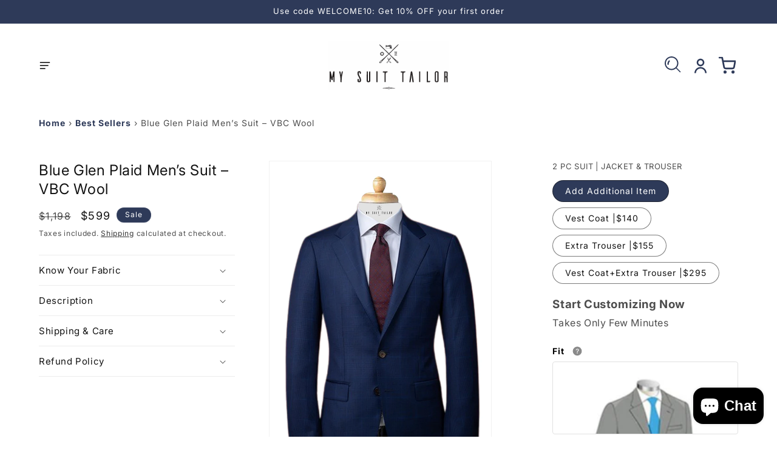

--- FILE ---
content_type: text/html; charset=utf-8
request_url: https://www.mysuittailor.com/products/blue-glen-plaid-suit-vbc
body_size: 65630
content:
<!doctype html>
<html class="js" lang="en">
  <head>
    <meta charset="utf-8">
    <meta http-equiv="X-UA-Compatible" content="IE=edge">
    <meta name="viewport" content="width=device-width,initial-scale=1">
    <meta name="theme-color" content="">
    <link rel="canonical" href="https://www.mysuittailor.com/products/blue-glen-plaid-suit-vbc">
    



    <script type="text/javascript">
        window.observerSpeed = new MutationObserver((elements) => {
            elements.forEach(({ addedNodes: nodes }) => {
                nodes.forEach((e) => {
                    if(e.nodeType == 1 && e.tagName == 'SCRIPT'){
                        if((e.className == 'analytics' || e.className == 'boomerang') || e.innerText.includes("webPixelsManager") || e.innerText.includes('new Shopify.PreviewBarInjector')){
                            e.setAttribute('type', 'text/lazyload')
                        }else if(e.innerHTML && e.innerHTML.includes("asyncLoad")){
                            // e.innerHTML = e.innerHTML.replace("if(window.attachEvent)", "document.addEventListener('asyncLazyLoad',function(event){asyncLoad();});if(window.attachEvent)").replaceAll(", asyncLoad", ", function(){}");
                        }else if(e.src.includes("assets/storefront/load_feature") || e.src.includes("storefront/bars/preview_bar_injector") || e.src.includes("cdn.shopify.com/extensions")){
                            e.setAttribute("data-src", e.src);
                            e.removeAttribute("src");
                        }
                    };
                });
            });
        });
        observerSpeed.observe(document.head, { childList: !0, subtree: !0 });

        (() => {
            var e = class extends HTMLElement {
                constructor() {
                    super();
                    this._shadowRoot = this.attachShadow({ mode: "open" });
                    this._shadowRoot.innerHTML = '<style>:host img { pointer-events: none; position: absolute; top: 0; left: 0; width: 99vw; height: 99vh; max-width: 99vw; max-height: 99vh;</style><img id="page_performance" alt="performance-optimization"/>';
                }
                connectedCallback() {
                    this._fullImageEl = this._shadowRoot.querySelector("#page_performance");
                    this._fullImageEl.src = "data:image/svg+xml,%3Csvg xmlns='http://www.w3.org/2000/svg' viewBox='0 0 1000 1000'%3E%3C/svg%3E";
                }
            };
            customElements.define("performance-optimization", e);
        })();
        document.head.insertAdjacentHTML("afterend", `<performance-optimization></performance-optimization>`);        
    </script>    



   
    <link rel="dns-prefetch" href="//cdn.shopify.com">
    <link rel="dns-prefetch" href="//fonts.shopifycdn.com">
    <link rel="preconnect" href="https://cdn.shopify.com" crossorigin>
    <link rel="preconnect" href="https://fonts.shopifycdn.com" crossorigin>
    <link rel="preconnect" href="https://fonts.googleapis.com" crossorigin>
    <link rel="preconnect" href="https://fonts.gstatic.com" crossorigin><link rel="icon" type="image/png" href="//www.mysuittailor.com/cdn/shop/files/fav_mst.png?crop=center&height=32&v=1758530360&width=32"><link rel="preconnect" href="https://fonts.shopifycdn.com" crossorigin><title>
      Buy Blue Glen Plaid Suit for Men | Custom Glen Plaid Suit – My Suit Tailor
</title>

    
      <meta name="description" content="Looking for blue plaid men&#39;s suit made from VBC Super 110’s wool. Buy your custom-tailored blue glen plaid suit online today. Free shipping over $100.">
    

    

<meta property="og:site_name" content="My Suit Tailor">
<meta property="og:url" content="https://www.mysuittailor.com/products/blue-glen-plaid-suit-vbc">
<meta property="og:title" content="Buy Blue Glen Plaid Suit for Men | Custom Glen Plaid Suit – My Suit Tailor">
<meta property="og:type" content="product">
<meta property="og:description" content="Looking for blue plaid men&#39;s suit made from VBC Super 110’s wool. Buy your custom-tailored blue glen plaid suit online today. Free shipping over $100."><meta property="og:image" content="http://www.mysuittailor.com/cdn/shop/files/Blue_Glen_Plaid.jpg?v=1731742848">
  <meta property="og:image:secure_url" content="https://www.mysuittailor.com/cdn/shop/files/Blue_Glen_Plaid.jpg?v=1731742848">
  <meta property="og:image:width" content="1200">
  <meta property="og:image:height" content="1800"><meta property="og:price:amount" content="599">
  <meta property="og:price:currency" content="USD"><meta name="twitter:card" content="summary_large_image">
<meta name="twitter:title" content="Buy Blue Glen Plaid Suit for Men | Custom Glen Plaid Suit – My Suit Tailor">
<meta name="twitter:description" content="Looking for blue plaid men&#39;s suit made from VBC Super 110’s wool. Buy your custom-tailored blue glen plaid suit online today. Free shipping over $100.">

    <script src="//www.mysuittailor.com/cdn/shop/t/50/assets/constants.js?v=132983761750457495441758632366" defer="defer"></script>
<script src="//www.mysuittailor.com/cdn/shop/t/50/assets/pubsub.js?v=25310214064522200911758632366" defer="defer"></script>
<script src="//www.mysuittailor.com/cdn/shop/t/50/assets/global.js?v=28598789708552568441762844205" defer="defer"></script>
<script src="//www.mysuittailor.com/cdn/shop/t/50/assets/details-disclosure.js?v=13653116266235556501758632366" defer="defer"></script>
<script src="//www.mysuittailor.com/cdn/shop/t/50/assets/details-modal.js?v=25581673532751508451758632366" defer="defer"></script>
<script src="//www.mysuittailor.com/cdn/shop/t/50/assets/search-form.js?v=133129549252120666541758632366" defer="defer"></script>
<script src="//www.mysuittailor.com/cdn/shop/t/50/assets/animations.js?v=88693664871331136111758632366" defer="defer"></script><script>window.performance && window.performance.mark && window.performance.mark('shopify.content_for_header.start');</script><meta name="facebook-domain-verification" content="rdvrykbp3lygde4n2clz3nvrj79g10">
<meta name="google-site-verification" content="LjPHgRkVPn2KYkeCGEZ4zUlxyjDHtK4QSNt-l0spnIA">
<meta id="shopify-digital-wallet" name="shopify-digital-wallet" content="/11167798/digital_wallets/dialog">
<meta name="shopify-checkout-api-token" content="c3c96e697502ad22d7ec6ac2accb7107">
<meta id="in-context-paypal-metadata" data-shop-id="11167798" data-venmo-supported="false" data-environment="production" data-locale="en_US" data-paypal-v4="true" data-currency="USD">
<link rel="alternate" hreflang="x-default" href="https://www.mysuittailor.com/products/blue-glen-plaid-suit-vbc">
<link rel="alternate" hreflang="en" href="https://www.mysuittailor.com/products/blue-glen-plaid-suit-vbc">
<link rel="alternate" hreflang="en-CA" href="https://www.mysuittailor.com/en-ca/products/blue-glen-plaid-suit-vbc">
<link rel="alternate" type="application/json+oembed" href="https://www.mysuittailor.com/products/blue-glen-plaid-suit-vbc.oembed">
<script async="async" src="/checkouts/internal/preloads.js?locale=en-US"></script>
<script id="shopify-features" type="application/json">{"accessToken":"c3c96e697502ad22d7ec6ac2accb7107","betas":["rich-media-storefront-analytics"],"domain":"www.mysuittailor.com","predictiveSearch":true,"shopId":11167798,"locale":"en"}</script>
<script>var Shopify = Shopify || {};
Shopify.shop = "mysuittailored.myshopify.com";
Shopify.locale = "en";
Shopify.currency = {"active":"USD","rate":"1.0"};
Shopify.country = "US";
Shopify.theme = {"name":"Website Changes  \u003c\u003c\u003e\u003e 23-Sept-Ankit-Dev","id":181601042717,"schema_name":"Dawn","schema_version":"15.3.0","theme_store_id":887,"role":"main"};
Shopify.theme.handle = "null";
Shopify.theme.style = {"id":null,"handle":null};
Shopify.cdnHost = "www.mysuittailor.com/cdn";
Shopify.routes = Shopify.routes || {};
Shopify.routes.root = "/";</script>
<script type="module">!function(o){(o.Shopify=o.Shopify||{}).modules=!0}(window);</script>
<script>!function(o){function n(){var o=[];function n(){o.push(Array.prototype.slice.apply(arguments))}return n.q=o,n}var t=o.Shopify=o.Shopify||{};t.loadFeatures=n(),t.autoloadFeatures=n()}(window);</script>
<script id="shop-js-analytics" type="application/json">{"pageType":"product"}</script>
<script defer="defer" async type="module" src="//www.mysuittailor.com/cdn/shopifycloud/shop-js/modules/v2/client.init-shop-cart-sync_BApSsMSl.en.esm.js"></script>
<script defer="defer" async type="module" src="//www.mysuittailor.com/cdn/shopifycloud/shop-js/modules/v2/chunk.common_CBoos6YZ.esm.js"></script>
<script type="module">
  await import("//www.mysuittailor.com/cdn/shopifycloud/shop-js/modules/v2/client.init-shop-cart-sync_BApSsMSl.en.esm.js");
await import("//www.mysuittailor.com/cdn/shopifycloud/shop-js/modules/v2/chunk.common_CBoos6YZ.esm.js");

  window.Shopify.SignInWithShop?.initShopCartSync?.({"fedCMEnabled":true,"windoidEnabled":true});

</script>
<script>(function() {
  var isLoaded = false;
  function asyncLoad() {
    if (isLoaded) return;
    isLoaded = true;
    var urls = ["\/\/cdn.ywxi.net\/js\/partner-shopify.js?shop=mysuittailored.myshopify.com","\/\/shopify.privy.com\/widget.js?shop=mysuittailored.myshopify.com","https:\/\/static.shareasale.com\/json\/shopify\/deduplication.js?shop=mysuittailored.myshopify.com","https:\/\/static.shareasale.com\/json\/shopify\/shareasale-tracking.js?sasmid=114830\u0026ssmtid=19038\u0026scid=null\u0026xtm=null\u0026xtv=null\u0026cd=false\u0026shop=mysuittailored.myshopify.com","https:\/\/cdn.commoninja.com\/sdk\/latest\/commonninja.js?shop=mysuittailored.myshopify.com","https:\/\/d1639lhkj5l89m.cloudfront.net\/js\/storefront\/uppromote.js?shop=mysuittailored.myshopify.com","https:\/\/widget.trustpilot.com\/bootstrap\/v5\/tp.widget.sync.bootstrap.min.js?shop=mysuittailored.myshopify.com","https:\/\/ecommplugins-scripts.trustpilot.com\/v2.1\/js\/header.min.js?settings=eyJrZXkiOiJBczhoYTExQXJNVHdTaFNKIiwicyI6IiJ9\u0026shop=mysuittailored.myshopify.com","https:\/\/ecommplugins-trustboxsettings.trustpilot.com\/mysuittailored.myshopify.com.js?settings=1758257998979\u0026shop=mysuittailored.myshopify.com","\/\/cdn.shopify.com\/proxy\/b242a66a0847ce9b5482aa0c563a7a5cb11c355a81ab2fd12dc60f8bf3ed20b4\/api.goaffpro.com\/loader.js?shop=mysuittailored.myshopify.com\u0026sp-cache-control=cHVibGljLCBtYXgtYWdlPTkwMA","https:\/\/ecommplugins-scripts.trustpilot.com\/v2.1\/js\/success.min.js?settings=eyJrZXkiOiJBczhoYTExQXJNVHdTaFNKIiwicyI6IiIsInQiOlsib3JkZXJzL2Z1bGZpbGxlZCJdLCJ2IjoiIiwiYSI6IiJ9\u0026shop=mysuittailored.myshopify.com"];
    for (var i = 0; i < urls.length; i++) {
      var s = document.createElement('script');
      s.type = 'text/javascript';
      s.async = true;
      s.src = urls[i];
      var x = document.getElementsByTagName('script')[0];
      x.parentNode.insertBefore(s, x);
    }
  };
  if(window.attachEvent) {
    window.attachEvent('onload', asyncLoad);
  } else {
    window.addEventListener('load', asyncLoad, false);
  }
})();</script>
<script id="__st">var __st={"a":11167798,"offset":19800,"reqid":"fdedaaaf-e853-4ff4-a56f-11cc749ffd89-1768893050","pageurl":"www.mysuittailor.com\/products\/blue-glen-plaid-suit-vbc","u":"0348bf9b63e2","p":"product","rtyp":"product","rid":7980923879709};</script>
<script>window.ShopifyPaypalV4VisibilityTracking = true;</script>
<script id="captcha-bootstrap">!function(){'use strict';const t='contact',e='account',n='new_comment',o=[[t,t],['blogs',n],['comments',n],[t,'customer']],c=[[e,'customer_login'],[e,'guest_login'],[e,'recover_customer_password'],[e,'create_customer']],r=t=>t.map((([t,e])=>`form[action*='/${t}']:not([data-nocaptcha='true']) input[name='form_type'][value='${e}']`)).join(','),a=t=>()=>t?[...document.querySelectorAll(t)].map((t=>t.form)):[];function s(){const t=[...o],e=r(t);return a(e)}const i='password',u='form_key',d=['recaptcha-v3-token','g-recaptcha-response','h-captcha-response',i],f=()=>{try{return window.sessionStorage}catch{return}},m='__shopify_v',_=t=>t.elements[u];function p(t,e,n=!1){try{const o=window.sessionStorage,c=JSON.parse(o.getItem(e)),{data:r}=function(t){const{data:e,action:n}=t;return t[m]||n?{data:e,action:n}:{data:t,action:n}}(c);for(const[e,n]of Object.entries(r))t.elements[e]&&(t.elements[e].value=n);n&&o.removeItem(e)}catch(o){console.error('form repopulation failed',{error:o})}}const l='form_type',E='cptcha';function T(t){t.dataset[E]=!0}const w=window,h=w.document,L='Shopify',v='ce_forms',y='captcha';let A=!1;((t,e)=>{const n=(g='f06e6c50-85a8-45c8-87d0-21a2b65856fe',I='https://cdn.shopify.com/shopifycloud/storefront-forms-hcaptcha/ce_storefront_forms_captcha_hcaptcha.v1.5.2.iife.js',D={infoText:'Protected by hCaptcha',privacyText:'Privacy',termsText:'Terms'},(t,e,n)=>{const o=w[L][v],c=o.bindForm;if(c)return c(t,g,e,D).then(n);var r;o.q.push([[t,g,e,D],n]),r=I,A||(h.body.append(Object.assign(h.createElement('script'),{id:'captcha-provider',async:!0,src:r})),A=!0)});var g,I,D;w[L]=w[L]||{},w[L][v]=w[L][v]||{},w[L][v].q=[],w[L][y]=w[L][y]||{},w[L][y].protect=function(t,e){n(t,void 0,e),T(t)},Object.freeze(w[L][y]),function(t,e,n,w,h,L){const[v,y,A,g]=function(t,e,n){const i=e?o:[],u=t?c:[],d=[...i,...u],f=r(d),m=r(i),_=r(d.filter((([t,e])=>n.includes(e))));return[a(f),a(m),a(_),s()]}(w,h,L),I=t=>{const e=t.target;return e instanceof HTMLFormElement?e:e&&e.form},D=t=>v().includes(t);t.addEventListener('submit',(t=>{const e=I(t);if(!e)return;const n=D(e)&&!e.dataset.hcaptchaBound&&!e.dataset.recaptchaBound,o=_(e),c=g().includes(e)&&(!o||!o.value);(n||c)&&t.preventDefault(),c&&!n&&(function(t){try{if(!f())return;!function(t){const e=f();if(!e)return;const n=_(t);if(!n)return;const o=n.value;o&&e.removeItem(o)}(t);const e=Array.from(Array(32),(()=>Math.random().toString(36)[2])).join('');!function(t,e){_(t)||t.append(Object.assign(document.createElement('input'),{type:'hidden',name:u})),t.elements[u].value=e}(t,e),function(t,e){const n=f();if(!n)return;const o=[...t.querySelectorAll(`input[type='${i}']`)].map((({name:t})=>t)),c=[...d,...o],r={};for(const[a,s]of new FormData(t).entries())c.includes(a)||(r[a]=s);n.setItem(e,JSON.stringify({[m]:1,action:t.action,data:r}))}(t,e)}catch(e){console.error('failed to persist form',e)}}(e),e.submit())}));const S=(t,e)=>{t&&!t.dataset[E]&&(n(t,e.some((e=>e===t))),T(t))};for(const o of['focusin','change'])t.addEventListener(o,(t=>{const e=I(t);D(e)&&S(e,y())}));const B=e.get('form_key'),M=e.get(l),P=B&&M;t.addEventListener('DOMContentLoaded',(()=>{const t=y();if(P)for(const e of t)e.elements[l].value===M&&p(e,B);[...new Set([...A(),...v().filter((t=>'true'===t.dataset.shopifyCaptcha))])].forEach((e=>S(e,t)))}))}(h,new URLSearchParams(w.location.search),n,t,e,['guest_login'])})(!0,!0)}();</script>
<script integrity="sha256-4kQ18oKyAcykRKYeNunJcIwy7WH5gtpwJnB7kiuLZ1E=" data-source-attribution="shopify.loadfeatures" defer="defer" src="//www.mysuittailor.com/cdn/shopifycloud/storefront/assets/storefront/load_feature-a0a9edcb.js" crossorigin="anonymous"></script>
<script data-source-attribution="shopify.dynamic_checkout.dynamic.init">var Shopify=Shopify||{};Shopify.PaymentButton=Shopify.PaymentButton||{isStorefrontPortableWallets:!0,init:function(){window.Shopify.PaymentButton.init=function(){};var t=document.createElement("script");t.src="https://www.mysuittailor.com/cdn/shopifycloud/portable-wallets/latest/portable-wallets.en.js",t.type="module",document.head.appendChild(t)}};
</script>
<script data-source-attribution="shopify.dynamic_checkout.buyer_consent">
  function portableWalletsHideBuyerConsent(e){var t=document.getElementById("shopify-buyer-consent"),n=document.getElementById("shopify-subscription-policy-button");t&&n&&(t.classList.add("hidden"),t.setAttribute("aria-hidden","true"),n.removeEventListener("click",e))}function portableWalletsShowBuyerConsent(e){var t=document.getElementById("shopify-buyer-consent"),n=document.getElementById("shopify-subscription-policy-button");t&&n&&(t.classList.remove("hidden"),t.removeAttribute("aria-hidden"),n.addEventListener("click",e))}window.Shopify?.PaymentButton&&(window.Shopify.PaymentButton.hideBuyerConsent=portableWalletsHideBuyerConsent,window.Shopify.PaymentButton.showBuyerConsent=portableWalletsShowBuyerConsent);
</script>
<script data-source-attribution="shopify.dynamic_checkout.cart.bootstrap">document.addEventListener("DOMContentLoaded",(function(){function t(){return document.querySelector("shopify-accelerated-checkout-cart, shopify-accelerated-checkout")}if(t())Shopify.PaymentButton.init();else{new MutationObserver((function(e,n){t()&&(Shopify.PaymentButton.init(),n.disconnect())})).observe(document.body,{childList:!0,subtree:!0})}}));
</script>
<link id="shopify-accelerated-checkout-styles" rel="stylesheet" media="screen" href="https://www.mysuittailor.com/cdn/shopifycloud/portable-wallets/latest/accelerated-checkout-backwards-compat.css" crossorigin="anonymous">
<style id="shopify-accelerated-checkout-cart">
        #shopify-buyer-consent {
  margin-top: 1em;
  display: inline-block;
  width: 100%;
}

#shopify-buyer-consent.hidden {
  display: none;
}

#shopify-subscription-policy-button {
  background: none;
  border: none;
  padding: 0;
  text-decoration: underline;
  font-size: inherit;
  cursor: pointer;
}

#shopify-subscription-policy-button::before {
  box-shadow: none;
}

      </style>
<script id="sections-script" data-sections="header" defer="defer" src="//www.mysuittailor.com/cdn/shop/t/50/compiled_assets/scripts.js?v=8170"></script>
<script>window.performance && window.performance.mark && window.performance.mark('shopify.content_for_header.end');</script>


    <style data-shopify>
      @font-face {
  font-family: Inter;
  font-weight: 400;
  font-style: normal;
  font-display: swap;
  src: url("//www.mysuittailor.com/cdn/fonts/inter/inter_n4.b2a3f24c19b4de56e8871f609e73ca7f6d2e2bb9.woff2") format("woff2"),
       url("//www.mysuittailor.com/cdn/fonts/inter/inter_n4.af8052d517e0c9ffac7b814872cecc27ae1fa132.woff") format("woff");
}

      @font-face {
  font-family: Inter;
  font-weight: 700;
  font-style: normal;
  font-display: swap;
  src: url("//www.mysuittailor.com/cdn/fonts/inter/inter_n7.02711e6b374660cfc7915d1afc1c204e633421e4.woff2") format("woff2"),
       url("//www.mysuittailor.com/cdn/fonts/inter/inter_n7.6dab87426f6b8813070abd79972ceaf2f8d3b012.woff") format("woff");
}

      @font-face {
  font-family: Inter;
  font-weight: 400;
  font-style: italic;
  font-display: swap;
  src: url("//www.mysuittailor.com/cdn/fonts/inter/inter_i4.feae1981dda792ab80d117249d9c7e0f1017e5b3.woff2") format("woff2"),
       url("//www.mysuittailor.com/cdn/fonts/inter/inter_i4.62773b7113d5e5f02c71486623cf828884c85c6e.woff") format("woff");
}

      @font-face {
  font-family: Inter;
  font-weight: 700;
  font-style: italic;
  font-display: swap;
  src: url("//www.mysuittailor.com/cdn/fonts/inter/inter_i7.b377bcd4cc0f160622a22d638ae7e2cd9b86ea4c.woff2") format("woff2"),
       url("//www.mysuittailor.com/cdn/fonts/inter/inter_i7.7c69a6a34e3bb44fcf6f975857e13b9a9b25beb4.woff") format("woff");
}

      @font-face {
  font-family: Inter;
  font-weight: 400;
  font-style: normal;
  font-display: swap;
  src: url("//www.mysuittailor.com/cdn/fonts/inter/inter_n4.b2a3f24c19b4de56e8871f609e73ca7f6d2e2bb9.woff2") format("woff2"),
       url("//www.mysuittailor.com/cdn/fonts/inter/inter_n4.af8052d517e0c9ffac7b814872cecc27ae1fa132.woff") format("woff");
}


      
        :root,
        .color-scheme-1 {
          --color-background: 255,255,255;
        
          --gradient-background: #ffffff;
        

        

        --color-foreground: 18,18,18;
        --color-background-contrast: 191,191,191;
        --color-shadow: 18,18,18;
        --color-button: 46,58,89;
        --color-button-text: 255,255,255;
        --color-secondary-button: 255,255,255;
        --color-secondary-button-text: 18,18,18;
        --color-link: 18,18,18;
        --color-badge-foreground: 18,18,18;
        --color-badge-background: 255,255,255;
        --color-badge-border: 18,18,18;
        --payment-terms-background-color: rgb(255 255 255);
      }
      
        
        .color-scheme-2 {
          --color-background: 243,243,243;
        
          --gradient-background: #f3f3f3;
        

        

        --color-foreground: 18,18,18;
        --color-background-contrast: 179,179,179;
        --color-shadow: 18,18,18;
        --color-button: 18,18,18;
        --color-button-text: 243,243,243;
        --color-secondary-button: 243,243,243;
        --color-secondary-button-text: 18,18,18;
        --color-link: 18,18,18;
        --color-badge-foreground: 18,18,18;
        --color-badge-background: 243,243,243;
        --color-badge-border: 18,18,18;
        --payment-terms-background-color: rgb(243 243 243);
      }
      
        
        .color-scheme-3 {
          --color-background: 36,40,51;
        
          --gradient-background: #242833;
        

        

        --color-foreground: 255,255,255;
        --color-background-contrast: 47,52,66;
        --color-shadow: 18,18,18;
        --color-button: 255,255,255;
        --color-button-text: 0,0,0;
        --color-secondary-button: 36,40,51;
        --color-secondary-button-text: 255,255,255;
        --color-link: 255,255,255;
        --color-badge-foreground: 255,255,255;
        --color-badge-background: 36,40,51;
        --color-badge-border: 255,255,255;
        --payment-terms-background-color: rgb(36 40 51);
      }
      
        
        .color-scheme-4 {
          --color-background: 18,18,18;
        
          --gradient-background: #121212;
        

        

        --color-foreground: 255,255,255;
        --color-background-contrast: 146,146,146;
        --color-shadow: 18,18,18;
        --color-button: 255,255,255;
        --color-button-text: 18,18,18;
        --color-secondary-button: 18,18,18;
        --color-secondary-button-text: 255,255,255;
        --color-link: 255,255,255;
        --color-badge-foreground: 255,255,255;
        --color-badge-background: 18,18,18;
        --color-badge-border: 255,255,255;
        --payment-terms-background-color: rgb(18 18 18);
      }
      
        
        .color-scheme-5 {
          --color-background: 46,58,89;
        
          --gradient-background: #2e3a59;
        

        

        --color-foreground: 255,255,255;
        --color-background-contrast: 55,69,106;
        --color-shadow: 18,18,18;
        --color-button: 255,255,255;
        --color-button-text: 51,79,180;
        --color-secondary-button: 46,58,89;
        --color-secondary-button-text: 255,255,255;
        --color-link: 255,255,255;
        --color-badge-foreground: 255,255,255;
        --color-badge-background: 46,58,89;
        --color-badge-border: 255,255,255;
        --payment-terms-background-color: rgb(46 58 89);
      }
      
        
        .color-scheme-b0b2dd99-623a-4a72-9440-4ec21f4ef3cd {
          --color-background: 43,44,45;
        
          --gradient-background: #2b2c2d;
        

        

        --color-foreground: 255,255,255;
        --color-background-contrast: 55,57,58;
        --color-shadow: 0,17,40;
        --color-button: 255,255,255;
        --color-button-text: 0,0,0;
        --color-secondary-button: 43,44,45;
        --color-secondary-button-text: 255,255,255;
        --color-link: 255,255,255;
        --color-badge-foreground: 255,255,255;
        --color-badge-background: 43,44,45;
        --color-badge-border: 255,255,255;
        --payment-terms-background-color: rgb(43 44 45);
      }
      
        
        .color-scheme-b1be1e44-7c95-4928-a57a-1346bba3dc82 {
          --color-background: 244,244,244;
        
          --gradient-background: #f4f4f4;
        

        

        --color-foreground: 18,18,18;
        --color-background-contrast: 180,180,180;
        --color-shadow: 18,18,18;
        --color-button: 18,18,18;
        --color-button-text: 255,255,255;
        --color-secondary-button: 244,244,244;
        --color-secondary-button-text: 18,18,18;
        --color-link: 18,18,18;
        --color-badge-foreground: 18,18,18;
        --color-badge-background: 244,244,244;
        --color-badge-border: 18,18,18;
        --payment-terms-background-color: rgb(244 244 244);
      }
      
        
        .color-scheme-70118967-c8da-41fb-8c47-cd3656d6e454 {
          --color-background: 255,255,255;
        
          --gradient-background: #ffffff;
        

        

        --color-foreground: 18,18,18;
        --color-background-contrast: 191,191,191;
        --color-shadow: 18,18,18;
        --color-button: 46,58,89;
        --color-button-text: 255,255,255;
        --color-secondary-button: 255,255,255;
        --color-secondary-button-text: 18,18,18;
        --color-link: 18,18,18;
        --color-badge-foreground: 18,18,18;
        --color-badge-background: 255,255,255;
        --color-badge-border: 18,18,18;
        --payment-terms-background-color: rgb(255 255 255);
      }
      

      body, .color-scheme-1, .color-scheme-2, .color-scheme-3, .color-scheme-4, .color-scheme-5, .color-scheme-b0b2dd99-623a-4a72-9440-4ec21f4ef3cd, .color-scheme-b1be1e44-7c95-4928-a57a-1346bba3dc82, .color-scheme-70118967-c8da-41fb-8c47-cd3656d6e454 {
        color: rgba(var(--color-foreground), 0.75);
        background-color: rgb(var(--color-background));
      }

      :root {
        --font-body-family: Inter, sans-serif;
        --font-body-style: normal;
        --font-body-weight: 400;
        --font-body-weight-bold: 700;

        --font-heading-family: Inter, sans-serif;
        --font-heading-style: normal;
        --font-heading-weight: 400;

        --font-body-scale: 1.0;
        --font-heading-scale: 1.0;

        --media-padding: px;
        --media-border-opacity: 0.05;
        --media-border-width: 1px;
        --media-radius: 0px;
        --media-shadow-opacity: 0.0;
        --media-shadow-horizontal-offset: 0px;
        --media-shadow-vertical-offset: 4px;
        --media-shadow-blur-radius: 5px;
        --media-shadow-visible: 0;

        --page-width: 150rem;
        --page-width-margin: 0rem;

        --product-card-image-padding: 0.0rem;
        --product-card-corner-radius: 0.0rem;
        --product-card-text-alignment: left;
        --product-card-border-width: 0.0rem;
        --product-card-border-opacity: 0.1;
        --product-card-shadow-opacity: 0.0;
        --product-card-shadow-visible: 0;
        --product-card-shadow-horizontal-offset: 0.0rem;
        --product-card-shadow-vertical-offset: 0.4rem;
        --product-card-shadow-blur-radius: 0.5rem;

        --collection-card-image-padding: 0.0rem;
        --collection-card-corner-radius: 0.0rem;
        --collection-card-text-alignment: left;
        --collection-card-border-width: 0.0rem;
        --collection-card-border-opacity: 0.1;
        --collection-card-shadow-opacity: 0.0;
        --collection-card-shadow-visible: 0;
        --collection-card-shadow-horizontal-offset: 0.0rem;
        --collection-card-shadow-vertical-offset: 0.4rem;
        --collection-card-shadow-blur-radius: 0.5rem;

        --blog-card-image-padding: 0.0rem;
        --blog-card-corner-radius: 0.0rem;
        --blog-card-text-alignment: left;
        --blog-card-border-width: 0.0rem;
        --blog-card-border-opacity: 0.1;
        --blog-card-shadow-opacity: 0.0;
        --blog-card-shadow-visible: 0;
        --blog-card-shadow-horizontal-offset: 0.0rem;
        --blog-card-shadow-vertical-offset: 0.4rem;
        --blog-card-shadow-blur-radius: 0.5rem;

        --badge-corner-radius: 4.0rem;

        --popup-border-width: 1px;
        --popup-border-opacity: 0.1;
        --popup-corner-radius: 0px;
        --popup-shadow-opacity: 0.05;
        --popup-shadow-horizontal-offset: 0px;
        --popup-shadow-vertical-offset: 4px;
        --popup-shadow-blur-radius: 5px;

        --drawer-border-width: 1px;
        --drawer-border-opacity: 0.1;
        --drawer-shadow-opacity: 0.0;
        --drawer-shadow-horizontal-offset: 0px;
        --drawer-shadow-vertical-offset: 4px;
        --drawer-shadow-blur-radius: 5px;

        --spacing-sections-desktop: 0px;
        --spacing-sections-mobile: 0px;

        --grid-desktop-vertical-spacing: 8px;
        --grid-desktop-horizontal-spacing: 8px;
        --grid-mobile-vertical-spacing: 4px;
        --grid-mobile-horizontal-spacing: 4px;

        --text-boxes-border-opacity: 0.1;
        --text-boxes-border-width: 0px;
        --text-boxes-radius: 0px;
        --text-boxes-shadow-opacity: 0.0;
        --text-boxes-shadow-visible: 0;
        --text-boxes-shadow-horizontal-offset: 0px;
        --text-boxes-shadow-vertical-offset: 4px;
        --text-boxes-shadow-blur-radius: 5px;

        --buttons-radius: 4px;
        --buttons-radius-outset: 5px;
        --buttons-border-width: 1px;
        --buttons-border-opacity: 1.0;
        --buttons-shadow-opacity: 0.0;
        --buttons-shadow-visible: 0;
        --buttons-shadow-horizontal-offset: 0px;
        --buttons-shadow-vertical-offset: 4px;
        --buttons-shadow-blur-radius: 5px;
        --buttons-border-offset: 0.3px;

        --inputs-radius: 0px;
        --inputs-border-width: 1px;
        --inputs-border-opacity: 0.55;
        --inputs-shadow-opacity: 0.0;
        --inputs-shadow-horizontal-offset: 0px;
        --inputs-margin-offset: 0px;
        --inputs-shadow-vertical-offset: 4px;
        --inputs-shadow-blur-radius: 5px;
        --inputs-radius-outset: 0px;

        --variant-pills-radius: 40px;
        --variant-pills-border-width: 1px;
        --variant-pills-border-opacity: 0.55;
        --variant-pills-shadow-opacity: 0.0;
        --variant-pills-shadow-horizontal-offset: 0px;
        --variant-pills-shadow-vertical-offset: 4px;
        --variant-pills-shadow-blur-radius: 5px;
      }

      *,
      *::before,
      *::after {
        box-sizing: inherit;
      }

      html {
        box-sizing: border-box;
        font-size: calc(var(--font-body-scale) * 62.5%);
        height: 100%;
      }

      body {
        display: grid;
        grid-template-rows: auto auto 1fr auto;
        grid-template-columns: 100%;
        min-height: 100%;
        margin: 0;
        font-size: 1.5rem;
        letter-spacing: 0.06rem;
        line-height: calc(1 + 0.8 / var(--font-body-scale));
        font-family: var(--font-body-family);
        font-style: var(--font-body-style);
        font-weight: var(--font-body-weight);
      }

      @media screen and (min-width: 750px) {
        body {
          font-size: 1.6rem;
        }
        
      }
    </style>
    <style>
      @media screen and (max-width: 749px) {
      .collection-hero__description.rte .collection.page-width {
          padding: 0;
        }
        
        .collection.page-width ul#product-grid {
          padding: 0;
        }
      }
    </style>

    <link href="//www.mysuittailor.com/cdn/shop/t/50/assets/base.css?v=166471310347460688761763462365" rel="stylesheet" type="text/css" media="all" />
    <link href="//www.mysuittailor.com/cdn/shop/t/50/assets/my_custom.css?v=184319684023529056731763471296" rel="stylesheet" type="text/css" media="all" />
    <link rel="stylesheet" href="//www.mysuittailor.com/cdn/shop/t/50/assets/component-cart-items.css?v=123238115697927560811758632366" media="print" onload="this.media='all'">
      <link rel="preload" as="font" href="//www.mysuittailor.com/cdn/fonts/inter/inter_n4.b2a3f24c19b4de56e8871f609e73ca7f6d2e2bb9.woff2" type="font/woff2" crossorigin>
      

      <link rel="preload" as="font" href="//www.mysuittailor.com/cdn/fonts/inter/inter_n4.b2a3f24c19b4de56e8871f609e73ca7f6d2e2bb9.woff2" type="font/woff2" crossorigin>
      
<link href="//www.mysuittailor.com/cdn/shop/t/50/assets/component-localization-form.css?v=170315343355214948141758632366" rel="stylesheet" type="text/css" media="all" />
      <script src="//www.mysuittailor.com/cdn/shop/t/50/assets/localization-form.js?v=144176611646395275351758632366" defer="defer"></script><link
        rel="stylesheet"
        href="//www.mysuittailor.com/cdn/shop/t/50/assets/component-predictive-search.css?v=118923337488134913561758632366"
        media="print"
        onload="this.media='all'"
      ><script>
      if (Shopify.designMode) {
        document.documentElement.classList.add('shopify-design-mode');
      }
    </script>
  <!-- BEGIN app block: shopify://apps/ymq-product-options-variants/blocks/app-embed/86b91121-1f62-4e27-9812-b70a823eb918 -->
    <!-- BEGIN app snippet: option.v1 --><script>
    function before_page_load_function(e,t=!1){var o=[],n=!1;if(e.items.forEach((e=>{e.properties&&(e.properties.hasOwnProperty("_YmqOptionVariant")||e.properties.hasOwnProperty("_YmqItemHide"))?(n=!0,o.push(0)):o.push(e.quantity)})),n){if(t)(t=document.createElement("style")).id="before-page-load-dom",t.type="text/css",t.innerHTML="html::before{content: ' ';width: 100%;height: 100%;background-color: #fff;position: fixed;top: 0;left: 0;z-index: 999999;display:block !important;}",document.getElementsByTagName("html").item(0).appendChild(t);fetch(`/cart/update.js?timestamp=${Date.now()}`,{method:"POST",headers:{"Content-Type":"application/json"},body:JSON.stringify({updates:o})}).then((e=>e.json())).then((e=>{location.reload()})).catch((e=>{t&&document.getElementById("before-page-load-dom").remove()}))}}before_page_load_function({"note":null,"attributes":{},"original_total_price":0,"total_price":0,"total_discount":0,"total_weight":0.0,"item_count":0,"items":[],"requires_shipping":false,"currency":"USD","items_subtotal_price":0,"cart_level_discount_applications":[],"checkout_charge_amount":0},!0),fetch(`/cart.js?timestamp=${Date.now()}`,{method:"GET"}).then((e=>e.json())).then((e=>{before_page_load_function(e)}));
</script>


	<style id="ymq-checkout-button-protect">
		[name="checkout"],[name="chekout"], a[href^="/checkout"], a[href="/account/login"].cart__submit, button[type="submit"].btn-order, a.btn.cart__checkout, a.cart__submit, .wc-proceed-to-checkout button, #cart_form .buttons .btn-primary, .ymq-checkout-button{
        	pointer-events: none;
        }
	</style>
	<script>
		function ymq_ready(fn){
			if(document.addEventListener){
				document.addEventListener('DOMContentLoaded',function(){
					document.removeEventListener('DOMContentLoaded',arguments.callee,false);
					fn();
				},false);
			}else if(document.attachEvent){
				document.attachEvent('onreadystatechange',function(){
					if(document.readyState=='complete'){
						document.detachEvent('onreadystatechange',arguments.callee);
						fn();
					}
				});
			}
		}
		ymq_ready(() => {
			setTimeout(function() {
				var ymq_checkout_button_protect = document.getElementById("ymq-checkout-button-protect");
				ymq_checkout_button_protect.remove();
			}, 100);
		})
    </script> 


 

 

 

 










<link href='https://cdn.shopify.com/s/files/1/0411/8639/4277/t/11/assets/ymq-option.css?v=1.1' rel='stylesheet' type="text/css" media="all"> 

<link href='https://option.ymq.cool/option/bottom.css' rel='stylesheet' type="text/css" media="all"> 


<style id="ymq-jsstyle"></style> 

<style id="bndlr-loaded"></style>

<script data-asyncLoad="asyncLoad" data-mw4M5Ya3iFNARE4t="mw4M5Ya3iFNARE4t"> 

    window.bundlerLoaded = true;

	window.ymq_option = window.ymq_option || {}; 

	ymq_option.shop = `mysuittailored.myshopify.com`;
    
    ymq_option.version = 1; 

	ymq_option.token = `6d8ff5355001e7a014e59433f53dda067de52bf2947574400b9fc88521e3e0b6`; 

	ymq_option.timestamp = `1768893051`; 

	ymq_option.customer_id = ``; 

	ymq_option.page = `product`; 
    
    ymq_option.cart = {"note":null,"attributes":{},"original_total_price":0,"total_price":0,"total_discount":0,"total_weight":0.0,"item_count":0,"items":[],"requires_shipping":false,"currency":"USD","items_subtotal_price":0,"cart_level_discount_applications":[],"checkout_charge_amount":0};

    ymq_option.country = {
        iso_code: `US`,
        currency: `USD`,
        name: `United States`
    };
    

	ymq_option.ymq_option_branding = {}; 
	  
		ymq_option.ymq_option_branding = {"button":{"--button-background-checked-color":"#000000","--button-background-color":"#FFFFFF","--button-background-disabled-color":"#FFFFFF","--button-border-checked-color":"#000000","--button-border-color":"#000000","--button-border-disabled-color":"#000000","--button-font-checked-color":"#FFFFFF","--button-font-disabled-color":"#cccccc","--button-font-color":"#000000","--button-border-radius":"4","--button-font-size":"16","--button-line-height":"20","--button-margin-l-r":"4","--button-margin-u-d":"4","--button-padding-l-r":"16","--button-padding-u-d":"10"},"radio":{"--radio-border-color":"#BBC1E1","--radio-border-checked-color":"#BBC1E1","--radio-border-disabled-color":"#BBC1E1","--radio-border-hover-color":"#BBC1E1","--radio-background-color":"#FFFFFF","--radio-background-checked-color":"#124B85","--radio-background-disabled-color":"#E1E6F9","--radio-background-hover-color":"#FFFFFF","--radio-inner-color":"#E1E6F9","--radio-inner-checked-color":"#FFFFFF","--radio-inner-disabled-color":"#FFFFFF"},"input":{"--input-background-checked-color":"#FFFFFF","--input-background-color":"#FFFFFF","--input-border-checked-color":"#000000","--input-border-color":"#717171","--input-font-checked-color":"#000000","--input-font-color":"#000000","--input-border-radius":"4","--input-font-size":"14","--input-padding-l-r":"16","--input-padding-u-d":"9","--input-width":"100","--input-max-width":"400"},"select":{"--select-border-color":"#000000","--select-border-checked-color":"#000000","--select-background-color":"#FFFFFF","--select-background-checked-color":"#FFFFFF","--select-font-color":"#000000","--select-font-checked-color":"#000000","--select-option-background-color":"#FFFFFF","--select-option-background-checked-color":"#F5F9FF","--select-option-background-disabled-color":"#FFFFFF","--select-option-font-color":"#000000","--select-option-font-checked-color":"#000000","--select-option-font-disabled-color":"#CCCCCC","--select-padding-u-d":"9","--select-padding-l-r":"16","--select-option-padding-u-d":"9","--select-option-padding-l-r":"16","--select-width":"100","--select-max-width":"400","--select-font-size":"14","--select-border-radius":"0"},"multiple":{"--multiple-background-color":"#F5F9FF","--multiple-font-color":"#000000","--multiple-padding-u-d":"2","--multiple-padding-l-r":"8","--multiple-font-size":"12","--multiple-border-radius":"0"},"img":{"--img-border-color":"#E1E1E1","--img-border-checked-color":"#000000","--img-border-disabled-color":"#000000","--img-width":"82","--img-height":"82","--img-selected-upper-url":"","--img-disabled-upper-url":"","--img-upper-padding":"0","--img-margin-u-d":"2","--img-margin-l-r":"0","--img-border-radius":"4"},"upload":{"--upload-background-color":"#409EFF","--upload-font-color":"#FFFFFF","--upload-border-color":"#409EFF","--upload-padding-u-d":"12","--upload-padding-l-r":"20","--upload-font-size":"12","--upload-border-radius":"4"},"cart":{"--cart-border-color":"#000000","--buy-border-color":"#000000","--cart-border-hover-color":"#000000","--buy-border-hover-color":"#000000","--cart-background-color":"#000000","--buy-background-color":"#000000","--cart-background-hover-color":"#000000","--buy-background-hover-color":"#000000","--cart-font-color":"#FFFFFF","--buy-font-color":"#FFFFFF","--cart-font-hover-color":"#FFFFFF","--buy-font-hover-color":"#FFFFFF","--cart-padding-u-d":"12","--cart-padding-l-r":"16","--buy-padding-u-d":"12","--buy-padding-l-r":"16","--cart-margin-u-d":"4","--cart-margin-l-r":"0","--buy-margin-u-d":"4","--buy-margin-l-r":"0","--cart-width":"100","--cart-max-width":"800","--buy-width":"100","--buy-max-width":"800","--cart-font-size":"14","--cart-border-radius":"0","--buy-font-size":"14","--buy-border-radius":"0"},"quantity":{"--quantity-border-color":"#A6A3A3","--quantity-font-color":"#000000","--quantity-background-color":"#FFFFFF","--quantity-width":"150","--quantity-height":"40","--quantity-font-size":"14","--quantity-border-radius":"0"},"global":{"--global-title-color":"#000000","--global-help-color":"#000000","--global-error-color":"#DC3545","--global-title-font-size":"14","--global-help-font-size":"12","--global-error-font-size":"12","--global-margin-top":"0","--global-margin-bottom":"20","--global-margin-left":"0","--global-margin-right":"0","--global-title-margin-top":"0","--global-title-margin-bottom":"5","--global-title-margin-left":"0","--global-title-margin-right":"0","--global-help-margin-top":"5","--global-help-margin-bottom":"0","--global-help-margin-left":"0","--global-help-margin-right":"0","--global-error-margin-top":"5","--global-error-margin-bottom":"0","--global-error-margin-left":"0","--global-error-margin-right":"0"},"discount":{"--new-discount-normal-color":"#1878B9","--new-discount-error-color":"#E22120","--new-discount-layout":"flex-end"},"lan":{"require":"This is a required field.","email":"Please enter a valid email address.","phone":"Please enter the correct phone.","number":"Please enter an number.","integer":"Please enter an integer.","min_char":"Please enter no less than %s characters.","max_char":"Please enter no more than %s characters.","max_s":"Please choose less than %s options.","min_s":"Please choose more than %s options.","total_s":"Please choose %s options.","min":"Please enter no less than %s.","max":"Please enter no more than %s.","currency":"USD","sold_out":"sold out","please_choose":"Please choose","add_to_cart":"ADD TO CART","buy_it_now":"BUY IT NOW","add_price_text":"Selection will add %s to the price","discount_code":"Discount code","application":"Apply","discount_error1":"Enter a valid discount code","discount_error2":"discount code isn't valid for the items in your cart"},"price":{"--price-border-color":"#000000","--price-background-color":"#FFFFFF","--price-font-color":"#000000","--price-price-font-color":"#03de90","--price-padding-u-d":"9","--price-padding-l-r":"16","--price-width":"100","--price-max-width":"400","--price-font-size":"14","--price-border-radius":"0"},"extra":{"is_show":"0","plan":1,"quantity-box":"0","price-value":"3,7,4,6,15,16,5","variant-original-margin-bottom":"15","strong-dorp-down":0,"radio-unchecked":1,"close-cart-rate":"1","automic-swatch-ajax":"1","img-option-bigger":"2","add-button-reload":"1","version":200,"img_cdn":"1","show_wholesale_pricing_fixed":"0","real-time-upload":"1","buy-now-new":1,"option_value_split":", ","form-box-new":1,"tooltip_type":"none","show-canvas-text":"1","init-variant-type":"3","customecss":".product-info #ymq-box {\n  display:none;\n}\n.ymq-options-box.ymq-col-2 {\n    width: 48%;\n}\ninput#ymq-attrib-1tem30 {\n    display: none !important;\n}\n.body_measurement input {\n    display: none !important;\n}\n.cuff_color .spotlight-group-with-text .ymq-canvas-box {\n    width: auto !important;\n}\n.cuff_color .ymq-options-img-label {\n    width: 40px;\n    height: 40px;\n}\n\n.ymq-modal-content iframe {\n    width: 100%;\n}","open-theme-ajax-cart":"1","id":"11167798","sku-model":"0","with-main-sku":"0","source_name":"","simple_condition":"0","fbq-event":"1","wholesale-is-variant":"0","one-time-qty-1":"0","cart-qty-update":"0","min-max-new":"0","real-time-upload-free":"0","add-to-cart-form":"","min-max":"0","price-time":"0","main-product-with-properties":"0","child-item-action":"","is_small":"1","exclude-free-products":"0","options_list_show":"0","penny-variant":"","extra-charge":"","ajaxcart-product-type":"0","ajaxcart-modal":"0","trigger-ajaxcart-modal-show":"","add-cart-timeout":"50","qty-input-trigger":"0","variant-not-disabled":"0","variant-id-dom":"","add-cart-form-number":"0","product-price-in-product-page":"","product-compare-at-price-in-product-page":"","product-price-in-product-page-qty":"","product-compare-at-price-in-product-page-qty":"","hide-shopify-option":"","show-quantity":"","quantity-change":"","product-hide":"","product-show":"","product-add-to-cart":"","payment-button-hide":"","payment-button-hide-product":"","discount-before":"","cart-quantity-click-change":"","cart-quantity-change":"","check-out-button":"","variant-condition-label-class":"","variant-condition-value-parent-class":"","variant-condition-value-class":"","variant-condition-click-class":"","trigger-select":"","trigger-select-join":"","locale":"0","other-form-data":"0","bunow":"0","cart-ajax":"0","add-cart-url":"","theme-variant-class":".custom_options","theme-variant-class-no":"","add-cart-carry-currency":"1","extra-style-code":"","variant-id-from":"0","trigger-option-dom":"","qty-dis-qty":"0","bind_variant_need_checkout":"1","thum_img_zoom":"0","cart-page-show":"1","condition_disable_new":"0","min_qty_zero":"0","unbundle_variant":"0","unbundle_addcart":"1","close-dropdown":"1","lock-price":"1","shopify_discount":"1","bundle-variant-trigger-type":"2","tax5-product-id":"","checkout_validate_qty":"0","checkout_qty_alert":"","shopify-option-after":"0","ymq-price-addons":"0","discount_always":"0","build_buy_now":"","currency-install":"true","currency-load":"","currency-do":"true","currency-beforedo":"","currency-status":"true","currency-format":"","currency-init":"","before_init_product":"","before_init_cart":"//放在before_init_cart\r\nymqOptionIntervalResult(100000000000,200,function () {\r\n    if(ymqJq(`.ymq_cart_total_price`).length > 0 && ymqJq(`.ymq_cart_total_price .ymq-price-span`).length != ymqJq(`.ymq_cart_total_price`).length){\r\n        fetch('/cart.js', {\r\n            method: 'GET',\r\n        }).then(response => {\r\n            return response.json();\r\n        }).then(json => {\r\n            window.ymq_option.cartInstance.replaceDomPrice(json).buildDiscountDom().doCheckout();\r\n            if(json.item_count == 0){\r\n                ymqJq(`.ymq_cart_total_price`).html(`<span class=\"ymq-price-span\"></span>`)\r\n            }\r\n        })\r\n    }\r\n    return false;\r\n});","buildYmqDom_b":"","buildYmqDom_a":"","replaceDomPrice_b":"","replaceDomPrice_a":"","replaceDomPrice_b_all_time":"","buildFormData_b":"","buildFormData_a":"","ymqDiscountClick_b":"","ymqDiscountClick_a":"","doAddCart_before_validate":"","doAddCart_after_validate":"","doAddCart_before_getAjaxData":"","doAddCart_after_getAjaxData":"","doAddCart_success":"","doAddCart_error":"","doCheckout_before_checkoutqty":"","doCheckout_after_checkoutqty":"","doCheckout_before_getAjaxData":"","doCheckout_after_getAjaxData":"","doCheckout_success":"","doCheckout_error":"","variant-original":"1","bundle_break":"0","cart_price_factor":"1","color-matching-first":"0","make-sku":0}}; 
	 
        
    
    
    
        
        
    
        
        
    
        
        
    
        
        
    
        
        
    
        
        
    
        
        
    
        
        
    
        
        
    
        
        
    
    

	 

		ymq_option.product = {"id":7980923879709,"title":"Blue Glen Plaid Men’s Suit – VBC Wool","handle":"blue-glen-plaid-suit-vbc","description":"\u003cp\u003e\u003cstrong\u003eKnow Your Fabric:\u003c\/strong\u003e\u003c\/p\u003e\n\u003ctable style=\"width: 479.135px;\"\u003e\n\u003ctbody\u003e\n\u003ctr style=\"height: 10px;\"\u003e\n\u003ctd style=\"width: 158px; height: 10px;\"\u003e\u003c\/td\u003e\n\u003ctd style=\"width: 321.135px; height: 10px;\"\u003e\u003c\/td\u003e\n\u003c\/tr\u003e\n\u003ctr style=\"height: 20px;\"\u003e\n\u003ctd style=\"width: 158px; height: 20px;\"\u003e\u003cstrong\u003eColor:\u003c\/strong\u003e\u003c\/td\u003e\n\u003ctd style=\"width: 321.135px; height: 20px;\"\u003eLight Navy\u003c\/td\u003e\n\u003c\/tr\u003e\n\u003ctr style=\"height: 20px;\"\u003e\n\u003ctd style=\"width: 158px; height: 20px;\"\u003e\u003cstrong\u003ePattern:\u003c\/strong\u003e\u003c\/td\u003e\n\u003ctd style=\"width: 321.135px; height: 20px;\"\u003eCheck-Prince of wales\u003c\/td\u003e\n\u003c\/tr\u003e\n\u003ctr style=\"height: 20.3195px;\"\u003e\n\u003ctd style=\"width: 158px; height: 20.3195px;\"\u003e\u003cstrong\u003eComposition:\u003c\/strong\u003e\u003c\/td\u003e\n\u003ctd style=\"width: 321.135px; height: 20.3195px;\"\u003ePure Wool Super 110s\u003c\/td\u003e\n\u003c\/tr\u003e\n\u003ctr style=\"height: 20px;\"\u003e\n\u003ctd style=\"width: 158px; height: 20px;\"\u003e \u003cstrong\u003eWeight:\u003c\/strong\u003e\n\u003c\/td\u003e\n\u003ctd style=\"width: 321.135px; height: 20px;\"\u003e255-270 Gms\u003c\/td\u003e\n\u003c\/tr\u003e\n\u003c\/tbody\u003e\n\u003c\/table\u003e\n\u003cp\u003e \u003c\/p\u003e\n\u003ch2 class=\"description_h2\"\u003e This refined \u003cstrong\u003eBlue Glen Plaid Suit\u003c\/strong\u003e from My Suit Tailor is crafted using Vitale Barberis Canonico’s renowned Super 110’s wool—offering fluidity, breathability, and year-round versatility.\u003c\/h2\u003e\n\u003cp data-start=\"847\" data-end=\"1112\"\u003ePerfect for office wear or formal occasions, the fabric's elegant \u003cstrong data-start=\"913\" data-end=\"927\"\u003eglen plaid\u003c\/strong\u003e pattern adds depth without being overpowering. This \u003cstrong data-start=\"980\" data-end=\"1005\"\u003eblue plaid men’s suit\u003c\/strong\u003e combines durability with subtle sophistication, making it a timeless addition to any gentleman's wardrobe.\u003c\/p\u003e\n\u003cp data-start=\"1114\" data-end=\"1363\"\u003eWhether you're attending business meetings or evening events, this \u003cstrong data-start=\"1181\" data-end=\"1205\"\u003eblue glen plaid suit\u003c\/strong\u003e delivers professional polish with premium comfort. Designed to your measurements, this custom-tailored masterpiece ensures a perfect fit and confident style.\u003c\/p\u003e","published_at":"2022-11-04T19:39:11+05:30","created_at":"2022-11-04T19:35:22+05:30","vendor":"my suit tailor","type":"Suit","tags":["$400 - $599","all weather","best","Blue","Blue Suit","glen plaid","italian fabric","Italian suit","plaid suit","Pure Wool","super 110s","vitale barberis cananico"],"price":59900,"price_min":59900,"price_max":89000,"available":true,"price_varies":true,"compare_at_price":119800,"compare_at_price_min":119800,"compare_at_price_max":119800,"compare_at_price_varies":false,"variants":[{"id":43700598604061,"title":"Add Additional Item","option1":"Add Additional Item","option2":null,"option3":null,"sku":null,"requires_shipping":true,"taxable":true,"featured_image":null,"available":true,"name":"Blue Glen Plaid Men’s Suit – VBC Wool - Add Additional Item","public_title":"Add Additional Item","options":["Add Additional Item"],"price":59900,"weight":0,"compare_at_price":119800,"inventory_quantity":-2,"inventory_management":null,"inventory_policy":"deny","barcode":null,"requires_selling_plan":false,"selling_plan_allocations":[]},{"id":44254711120157,"title":"Vest Coat |$140","option1":"Vest Coat |$140","option2":null,"option3":null,"sku":"","requires_shipping":true,"taxable":true,"featured_image":null,"available":true,"name":"Blue Glen Plaid Men’s Suit – VBC Wool - Vest Coat |$140","public_title":"Vest Coat |$140","options":["Vest Coat |$140"],"price":73500,"weight":0,"compare_at_price":null,"inventory_quantity":-1,"inventory_management":null,"inventory_policy":"deny","barcode":"","requires_selling_plan":false,"selling_plan_allocations":[]},{"id":44254711152925,"title":"Extra Trouser |$155","option1":"Extra Trouser |$155","option2":null,"option3":null,"sku":"","requires_shipping":true,"taxable":true,"featured_image":null,"available":true,"name":"Blue Glen Plaid Men’s Suit – VBC Wool - Extra Trouser |$155","public_title":"Extra Trouser |$155","options":["Extra Trouser |$155"],"price":75000,"weight":0,"compare_at_price":null,"inventory_quantity":0,"inventory_management":null,"inventory_policy":"deny","barcode":"","requires_selling_plan":false,"selling_plan_allocations":[]},{"id":44254711185693,"title":"Vest Coat+Extra Trouser |$295","option1":"Vest Coat+Extra Trouser |$295","option2":null,"option3":null,"sku":"","requires_shipping":true,"taxable":true,"featured_image":null,"available":true,"name":"Blue Glen Plaid Men’s Suit – VBC Wool - Vest Coat+Extra Trouser |$295","public_title":"Vest Coat+Extra Trouser |$295","options":["Vest Coat+Extra Trouser |$295"],"price":89000,"weight":0,"compare_at_price":null,"inventory_quantity":-1,"inventory_management":null,"inventory_policy":"deny","barcode":"","requires_selling_plan":false,"selling_plan_allocations":[]}],"images":["\/\/www.mysuittailor.com\/cdn\/shop\/files\/Blue_Glen_Plaid.jpg?v=1731742848","\/\/www.mysuittailor.com\/cdn\/shop\/files\/Blue_Glen_Plaid-VBC-MZ.jpg?v=1750840392","\/\/www.mysuittailor.com\/cdn\/shop\/products\/BLUEPOW-VBC.jpg?v=1750840392","\/\/www.mysuittailor.com\/cdn\/shop\/products\/Trouser_fe336801-bf82-4462-9ffe-549c223beeab.jpg?v=1750840392"],"featured_image":"\/\/www.mysuittailor.com\/cdn\/shop\/files\/Blue_Glen_Plaid.jpg?v=1731742848","options":["2 PC SUIT | JACKET \u0026 TROUSER"],"media":[{"alt":null,"id":51809788395805,"position":1,"preview_image":{"aspect_ratio":0.667,"height":1800,"width":1200,"src":"\/\/www.mysuittailor.com\/cdn\/shop\/files\/Blue_Glen_Plaid.jpg?v=1731742848"},"aspect_ratio":0.667,"height":1800,"media_type":"image","src":"\/\/www.mysuittailor.com\/cdn\/shop\/files\/Blue_Glen_Plaid.jpg?v=1731742848","width":1200},{"alt":null,"id":53328090857757,"position":2,"preview_image":{"aspect_ratio":0.711,"height":1001,"width":712,"src":"\/\/www.mysuittailor.com\/cdn\/shop\/files\/Blue_Glen_Plaid-VBC-MZ.jpg?v=1750840392"},"aspect_ratio":0.711,"height":1001,"media_type":"image","src":"\/\/www.mysuittailor.com\/cdn\/shop\/files\/Blue_Glen_Plaid-VBC-MZ.jpg?v=1750840392","width":712},{"alt":"Suits for men: Buy Blue Glen Plaid Suit - VBC Online- My Suit Tailor","id":32123320664349,"position":3,"preview_image":{"aspect_ratio":0.668,"height":2500,"width":1669,"src":"\/\/www.mysuittailor.com\/cdn\/shop\/products\/BLUEPOW-VBC.jpg?v=1750840392"},"aspect_ratio":0.668,"height":2500,"media_type":"image","src":"\/\/www.mysuittailor.com\/cdn\/shop\/products\/BLUEPOW-VBC.jpg?v=1750840392","width":1669},{"alt":"Suits for men: Buy Blue Glen Plaid Suit - VBC Online- My Suit Tailor","id":32123321221405,"position":4,"preview_image":{"aspect_ratio":0.667,"height":1800,"width":1200,"src":"\/\/www.mysuittailor.com\/cdn\/shop\/products\/Trouser_fe336801-bf82-4462-9ffe-549c223beeab.jpg?v=1750840392"},"aspect_ratio":0.667,"height":1800,"media_type":"image","src":"\/\/www.mysuittailor.com\/cdn\/shop\/products\/Trouser_fe336801-bf82-4462-9ffe-549c223beeab.jpg?v=1750840392","width":1200}],"requires_selling_plan":false,"selling_plan_groups":[],"content":"\u003cp\u003e\u003cstrong\u003eKnow Your Fabric:\u003c\/strong\u003e\u003c\/p\u003e\n\u003ctable style=\"width: 479.135px;\"\u003e\n\u003ctbody\u003e\n\u003ctr style=\"height: 10px;\"\u003e\n\u003ctd style=\"width: 158px; height: 10px;\"\u003e\u003c\/td\u003e\n\u003ctd style=\"width: 321.135px; height: 10px;\"\u003e\u003c\/td\u003e\n\u003c\/tr\u003e\n\u003ctr style=\"height: 20px;\"\u003e\n\u003ctd style=\"width: 158px; height: 20px;\"\u003e\u003cstrong\u003eColor:\u003c\/strong\u003e\u003c\/td\u003e\n\u003ctd style=\"width: 321.135px; height: 20px;\"\u003eLight Navy\u003c\/td\u003e\n\u003c\/tr\u003e\n\u003ctr style=\"height: 20px;\"\u003e\n\u003ctd style=\"width: 158px; height: 20px;\"\u003e\u003cstrong\u003ePattern:\u003c\/strong\u003e\u003c\/td\u003e\n\u003ctd style=\"width: 321.135px; height: 20px;\"\u003eCheck-Prince of wales\u003c\/td\u003e\n\u003c\/tr\u003e\n\u003ctr style=\"height: 20.3195px;\"\u003e\n\u003ctd style=\"width: 158px; height: 20.3195px;\"\u003e\u003cstrong\u003eComposition:\u003c\/strong\u003e\u003c\/td\u003e\n\u003ctd style=\"width: 321.135px; height: 20.3195px;\"\u003ePure Wool Super 110s\u003c\/td\u003e\n\u003c\/tr\u003e\n\u003ctr style=\"height: 20px;\"\u003e\n\u003ctd style=\"width: 158px; height: 20px;\"\u003e \u003cstrong\u003eWeight:\u003c\/strong\u003e\n\u003c\/td\u003e\n\u003ctd style=\"width: 321.135px; height: 20px;\"\u003e255-270 Gms\u003c\/td\u003e\n\u003c\/tr\u003e\n\u003c\/tbody\u003e\n\u003c\/table\u003e\n\u003cp\u003e \u003c\/p\u003e\n\u003ch2 class=\"description_h2\"\u003e This refined \u003cstrong\u003eBlue Glen Plaid Suit\u003c\/strong\u003e from My Suit Tailor is crafted using Vitale Barberis Canonico’s renowned Super 110’s wool—offering fluidity, breathability, and year-round versatility.\u003c\/h2\u003e\n\u003cp data-start=\"847\" data-end=\"1112\"\u003ePerfect for office wear or formal occasions, the fabric's elegant \u003cstrong data-start=\"913\" data-end=\"927\"\u003eglen plaid\u003c\/strong\u003e pattern adds depth without being overpowering. This \u003cstrong data-start=\"980\" data-end=\"1005\"\u003eblue plaid men’s suit\u003c\/strong\u003e combines durability with subtle sophistication, making it a timeless addition to any gentleman's wardrobe.\u003c\/p\u003e\n\u003cp data-start=\"1114\" data-end=\"1363\"\u003eWhether you're attending business meetings or evening events, this \u003cstrong data-start=\"1181\" data-end=\"1205\"\u003eblue glen plaid suit\u003c\/strong\u003e delivers professional polish with premium comfort. Designed to your measurements, this custom-tailored masterpiece ensures a perfect fit and confident style.\u003c\/p\u003e"}; 

		ymq_option.ymq_has_only_default_variant = true; 
		 
			ymq_option.ymq_has_only_default_variant = false; 
		 

        
            ymq_option.ymq_status = {}; 
             

            ymq_option.ymq_variantjson = {}; 
             

            ymq_option.ymq_option_data = {}; 
            

            ymq_option.ymq_option_condition = {}; 
             
        
        
        ymq_option.product_collections = {};
        
            ymq_option.product_collections[642084700445] = {"id":642084700445,"handle":"best-sellers","title":"Best Sellers","updated_at":"2026-01-19T17:31:13+05:30","body_html":"","published_at":"2025-05-22T12:42:07+05:30","sort_order":"best-selling","template_suffix":"","disjunctive":false,"rules":[{"column":"tag","relation":"equals","condition":"best"}],"published_scope":"web","image":{"created_at":"2025-05-22T12:46:10+05:30","alt":null,"width":958,"height":1437,"src":"\/\/www.mysuittailor.com\/cdn\/shop\/collections\/Best_Sellers.jpg?v=1747898170"}};
        
            ymq_option.product_collections[294918657] = {"id":294918657,"handle":"suits-for-men","title":"Custom-Tailored Suits","updated_at":"2026-01-19T17:31:13+05:30","body_html":"\u003cdiv style=\"text-align: center;\" data-mce-style=\"text-align: center;\"\u003eMen's suits have become an indispensable part of every stylish wardrobe, adding a touch of sophistication and elegance to any event. For those seeking the ideal fit and style, tailor-made suits, custom suits online, and online tailored suits present remarkable choices. These suits are meticulously crafted to match the wearer's exact measurements, ensuring utmost comfort and a flattering silhouette. With the convenience of purchasing custom suits online, men can now explore a plethora of customization options, allowing them to curate a truly unique and personalized look. Whether it's a custom-tailored suit or one of the mens tailored suits online, this investment in quality will remain timeless and always exude the finest fit and appearance.\u003cbr data-mce-fragment=\"1\"\u003e\u003cbr data-mce-fragment=\"1\"\u003eAt My Suit Tailor enjoy the convenience of buying suits online, where you can explore a wide range of tailor-made suits,\u003cstrong\u003e \u003ca href=\"https:\/\/www.mysuittailor.com\/collections\/italian-suits-for-men\"\u003eItalian Suits\u003c\/a\u003e, \u003ca href=\"https:\/\/www.mysuittailor.com\/collections\/tweed-suits-for-men\"\u003eTweed Suits for Men\u003c\/a\u003e, \u003ca href=\"https:\/\/www.mysuittailor.com\/collections\/jackets-and-blazer-for-men\"\u003eCustom-made Jackets\u003c\/a\u003e\u003c\/strong\u003e and\u003cstrong\u003e \u003ca href=\"https:\/\/www.mysuittailor.com\/collections\/custom-made-shirts-for-men\"\u003eShirts\u003c\/a\u003e \u003c\/strong\u003ethat complement your suits, and other accessories that exude sophistication and refinement. \u003cbr\u003e\u003cspan\u003e\u003c\/span\u003e\n\u003c\/div\u003e","published_at":"2016-10-15T10:44:00+05:30","sort_order":"manual","template_suffix":"","disjunctive":true,"rules":[{"column":"type","relation":"equals","condition":"Suit"}],"published_scope":"web","image":{"created_at":"2024-11-25T14:23:03+05:30","alt":null,"width":1600,"height":500,"src":"\/\/www.mysuittailor.com\/cdn\/shop\/collections\/suits-for-men.jpg?v=1732524784"}};
        
            ymq_option.product_collections[429856456989] = {"id":429856456989,"handle":"italian-suits-for-men","title":"Premium and Classic Italian Suits for Men","updated_at":"2025-11-26T17:31:17+05:30","body_html":"\u003cdiv\u003e\n\u003cdiv class=\"flex-1 overflow-hidden\"\u003e\n\u003cdiv class=\"react-scroll-to-bottom--css-qufnc-79elbk h-full dark:bg-gray-800\"\u003e\n\u003cdiv class=\"react-scroll-to-bottom--css-qufnc-1n7m0yu\"\u003e\n\u003cdiv class=\"flex flex-col text-sm dark:bg-gray-800\"\u003e\n\u003cdiv class=\"h-32 md:h-48 flex-shrink-0\"\u003e\u003cspan style=\"color: rgb(0, 0, 0);\"\u003eStep into the world of unparalleled elegance with our collection of Italian Suits for men at My Suit Tailor. Our bespoke craftsmanship takes center stage as we meticulously tailor each suit to your exact measurements, ensuring a personalized fit that exudes sophistication.\u003c\/span\u003e\u003c\/div\u003e\n\u003cdiv class=\"h-32 md:h-48 flex-shrink-0\"\u003e\u003cbr\u003e\u003c\/div\u003e\n\u003cdiv class=\"h-32 md:h-48 flex-shrink-0\"\u003e\u003cspan style=\"color: rgb(0, 0, 0);\"\u003eExplore a wide range of Italian suits for men in a spectrum of colors, each crafted to perfection to elevate your style. From classic to contemporary, our custom-tailored suits reflect the timeless charm and precision associated with Italian tailoring.\u003c\/span\u003e\u003c\/div\u003e\n\u003cdiv class=\"h-32 md:h-48 flex-shrink-0\"\u003e\u003cbr\u003e\u003c\/div\u003e\n\u003cp class=\"h-32 md:h-48 flex-shrink-0\"\u003e\u003cspan style=\"color: rgb(0, 0, 0);\"\u003eAt My Suit Tailor, we believe in delivering a tailored experience that goes beyond expectations. Immerse yourself in the luxury of made-to-measure fashion and discover the perfect Italian suit that speaks to your unique style. Explore our collection now and redefine your wardrobe with the epitome of sartorial excellence.\u003c\/span\u003e\u003cbr\u003e\u003cbr\u003e\u003cspan style=\"color: rgb(0, 0, 0);\"\u003eAt My Suit Tailor, enjoy the convenience of buying suits online, where you can explore a wide range of tailor-made suits,\u003cstrong\u003e\u003ca style=\"color: rgb(0, 0, 0);\" href=\"https:\/\/www.mysuittailor.com\/collections\/tweed-suits-for-men\"\u003e Tweed Suits\u003c\/a\u003e\u003c\/strong\u003e for Men, \u003cstrong\u003e\u003ca style=\"color: rgb(0, 0, 0);\" href=\"https:\/\/www.mysuittailor.com\/collections\/jackets-and-blazer-for-men\"\u003eCustom-made Jackets \u003c\/a\u003e\u003c\/strong\u003eand \u003cstrong\u003e\u003ca style=\"color: rgb(0, 0, 0);\" href=\"https:\/\/www.mysuittailor.com\/collections\/custom-made-shirts-for-men\"\u003eShirts \u003c\/a\u003e\u003c\/strong\u003ethat complement your suits, and other accessories that exude sophistication and refinement. \u003cstrong\u003eCustomize now!\u003c\/strong\u003e\u003cstrong\u003e\u003c\/strong\u003e\u003c\/span\u003e\u003c\/p\u003e\n\u003ch2 class=\"h-32 md:h-48 flex-shrink-0\"\u003e\u003cspan style=\"color: rgb(0, 0, 0);\"\u003e\u003cstrong\u003eLuxury Italian Suits for Men – Custom Tailored Perfection\u003c\/strong\u003e\u003cstrong\u003e\u003c\/strong\u003e\u003c\/span\u003e\u003c\/h2\u003e\n\u003cdiv class=\"h-32 md:h-48 flex-shrink-0\"\u003e\n\u003ch3\u003e\u003cspan style=\"color: rgb(0, 0, 0);\"\u003eTimeless Elegance in Classic Italian Suits\u003c\/span\u003e\u003c\/h3\u003e\n\u003cspan style=\"color: rgb(0, 0, 0);\"\u003eClassic Italian suits are like the superheroes of men's fashion. They're always in style, no matter what year it is. These suits are known for their sharp, clean lines and perfect fit, making anyone who wears them look sharp and confident. \u003c\/span\u003e\n\u003c\/div\u003e\n\u003cdiv class=\"h-32 md:h-48 flex-shrink-0\"\u003e\n\u003cspan style=\"color: rgb(0, 0, 0);\"\u003e\u003c\/span\u003e\u003cbr\u003e\n\u003c\/div\u003e\n\u003cdiv class=\"h-32 md:h-48 flex-shrink-0\"\u003e\u003cspan style=\"color: rgb(0, 0, 0);\"\u003eThe elegance of these suits comes from their simple yet powerful design, which has been perfected by Italian tailors over many years. When you wear a classic Italian suit, you're wearing a piece of fashion history that never goes out of style.\u003c\/span\u003e\u003c\/div\u003e\n\u003cdiv class=\"h-32 md:h-48 flex-shrink-0\"\u003e\u003cbr\u003e\u003c\/div\u003e\n\u003cdiv class=\"h-32 md:h-48 flex-shrink-0\"\u003e\n\u003ch3\u003e\u003cspan style=\"color: rgb(0, 0, 0);\"\u003eFabrics and Patterns that Define Classic Style\u003c\/span\u003e\u003c\/h3\u003e\n\u003c\/div\u003e\n\u003cdiv class=\"h-32 md:h-48 flex-shrink-0\"\u003e\u003cspan style=\"color: rgb(0, 0, 0);\"\u003eWhat makes a classic Italian suit so special? It's all about the fabric and patterns. Most classic Italian suits are made from high-quality materials like pure wool or wool blends. These fabrics are not only durable but also comfortable to wear. \u003c\/span\u003e\u003c\/div\u003e\n\u003cdiv class=\"h-32 md:h-48 flex-shrink-0\"\u003e\n\u003cspan style=\"color: rgb(0, 0, 0);\"\u003e\u003c\/span\u003e\u003cbr\u003e\n\u003c\/div\u003e\n\u003cdiv class=\"h-32 md:h-48 flex-shrink-0\"\u003e\u003cspan style=\"color: rgb(0, 0, 0);\"\u003eThe patterns are usually subtle, like pinstripes or solid colors, which adds to the suit's timeless appeal. These suits are designed to last, both in terms of style and wearability, making them a smart choice for any man.\u003c\/span\u003e\u003c\/div\u003e\n\u003cdiv class=\"h-32 md:h-48 flex-shrink-0\"\u003e\n\u003cspan style=\"color: rgb(0, 0, 0);\"\u003e\u003c\/span\u003e\u003cbr\u003e\n\u003c\/div\u003e\n\u003cdiv class=\"h-32 md:h-48 flex-shrink-0\"\u003e\n\u003ch2 data-start=\"1109\" data-end=\"1156\"\u003e\u003cspan style=\"color: rgb(0, 0, 0);\"\u003eExplore Our Range of Italian Suits for Men\u003c\/span\u003e\u003c\/h2\u003e\n\u003ch3 data-start=\"1158\" data-end=\"1188\"\u003e\u003cspan style=\"color: rgb(0, 0, 0);\"\u003e1. Classic Italian Suits\u003c\/span\u003e\u003c\/h3\u003e\n\u003cp data-start=\"1189\" data-end=\"1486\"\u003e\u003cspan style=\"color: rgb(0, 0, 0);\"\u003eOur \u003cstrong data-start=\"1193\" data-end=\"1226\"\u003eclassic Italian suits for men\u003c\/strong\u003e represent timeless elegance. Designed with clean lines and fine fabrics like wool and silk blends, they are perfect for boardrooms, weddings, or evening events. These suits never go out of style and are considered among the \u003cstrong data-start=\"1451\" data-end=\"1473\"\u003ebest Italian suits\u003c\/strong\u003e worldwide.\u003c\/span\u003e\u003c\/p\u003e\n\u003ch3 data-start=\"1488\" data-end=\"1517\"\u003e\u003cspan style=\"color: rgb(0, 0, 0);\"\u003e2. Luxury Italian Suits\u003c\/span\u003e\u003c\/h3\u003e\n\u003cp data-start=\"1518\" data-end=\"1784\"\u003e\u003cspan style=\"color: rgb(0, 0, 0);\"\u003eElevate your wardrobe with our \u003cstrong data-start=\"1549\" data-end=\"1573\"\u003eluxury Italian suits\u003c\/strong\u003e. Featuring fabrics from renowned mills like Ermenegildo Zegna, Loro Piana, and Vitale Barberis Canonico, these suits are lightweight, breathable, and effortlessly stylish. A true investment in luxury fashion.\u003c\/span\u003e\u003c\/p\u003e\n\u003ch3 data-start=\"1786\" data-end=\"1815\"\u003e\u003cspan style=\"color: rgb(0, 0, 0);\"\u003e3. Custom Italian Suits\u003c\/span\u003e\u003c\/h3\u003e\n\u003cp data-start=\"1816\" data-end=\"2109\"\u003e\u003cspan style=\"color: rgb(0, 0, 0);\"\u003eFor those who want something truly unique, our \u003cstrong data-start=\"1863\" data-end=\"1887\"\u003ecustom Italian suits\u003c\/strong\u003e offer complete personalization. From selecting fabrics and lapels to perfecting the fit, our Italian tailors create a suit designed just for you. Discover why we’re trusted for the \u003cstrong data-start=\"2069\" data-end=\"2106\"\u003ebest custom tailored suits online\u003c\/strong\u003e.\u003c\/span\u003e\u003c\/p\u003e\n\u003ch3 data-start=\"2111\" data-end=\"2145\"\u003e\u003cspan style=\"color: rgb(0, 0, 0);\"\u003e4. Italian Tailor Excellence\u003c\/span\u003e\u003c\/h3\u003e\n\u003cp data-start=\"2146\" data-end=\"2392\"\u003e\u003cspan style=\"color: rgb(0, 0, 0);\"\u003eEvery suit is crafted by skilled \u003cstrong data-start=\"2179\" data-end=\"2198\"\u003eItalian tailors\u003c\/strong\u003e who bring generations of expertise to modern menswear. From slim-fit designs to bold patterns, we ensure your suit reflects your personality while maintaining the elegance of Italian fashion.\u003c\/span\u003e\u003c\/p\u003e\n\u003c\/div\u003e\n\u003cdiv class=\"h-32 md:h-48 flex-shrink-0\"\u003e\u003cbr\u003e\u003c\/div\u003e\n\u003ch3 class=\"h-32 md:h-48 flex-shrink-0\"\u003e\n\u003cspan style=\"color: rgb(0, 0, 0);\"\u003e\u003cstrong\u003eWhy Choose Classic Italian Suits?\u003c\/strong\u003e\u003c\/span\u003e\u003cbr\u003e\n\u003c\/h3\u003e\n\u003cdiv class=\"h-32 md:h-48 flex-shrink-0\"\u003e\u003cspan style=\"color: rgb(0, 0, 0);\"\u003eChoosing a classic Italian suit is like investing in something that never loses its value. These suits are perfect for any occasion, whether it's a business meeting, a wedding, or a formal event. \u003c\/span\u003e\u003c\/div\u003e\n\u003cdiv class=\"h-32 md:h-48 flex-shrink-0\"\u003e\n\u003cspan style=\"color: rgb(0, 0, 0);\"\u003e\u003c\/span\u003e\u003cbr\u003e\n\u003c\/div\u003e\n\u003cdiv class=\"h-32 md:h-48 flex-shrink-0\"\u003e\n\u003cspan style=\"color: rgb(0, 0, 0);\"\u003eThey are known for their perfect fit, which is tailored to make you look your best. Plus, because they are so timeless, you can wear them for years without worrying about them going out of fashion. In a world where trends come and go, a classic Italian suit remains a reliable choice for anyone who wants to look their best.\u003c\/span\u003e\u003cbr\u003e\u003cbr\u003e\u003cspan style=\"color: rgb(0, 0, 0);\"\u003e\u003cstrong\u003e\u003c\/strong\u003e\u003c\/span\u003e\n\u003c\/div\u003e\n\u003cdiv class=\"h-32 md:h-48 flex-shrink-0\"\u003e\u003cspan style=\"color: rgb(0, 0, 0);\"\u003eItalian tailoring is world-renowned for its \u003cstrong data-start=\"833\" data-end=\"892\"\u003eprecision cuts, luxury fabrics, and unmatched detailing\u003c\/strong\u003e. Our \u003cstrong data-start=\"898\" data-end=\"922\"\u003eItalian custom suits\u003c\/strong\u003e are hand-finished to perfection, giving you a sharp silhouette while ensuring comfort. Unlike ordinary suits, \u003cstrong data-start=\"1033\" data-end=\"1050\"\u003eItalian suits\u003c\/strong\u003e are crafted for men who value refinement and elegance.\u003c\/span\u003e\u003c\/div\u003e\n\u003cdiv class=\"h-32 md:h-48 flex-shrink-0\"\u003e\n\u003cspan style=\"color: rgb(0, 0, 0);\"\u003e\u003c\/span\u003e\u003cbr\u003e\n\u003c\/div\u003e\n\u003ch2 class=\"h-32 md:h-48 flex-shrink-0\"\u003e\u003cspan style=\"color: rgb(0, 0, 0);\"\u003e\u003cstrong\u003eHigh Fashion Italian Suits for Men\u003c\/strong\u003e\u003cstrong\u003e\u003c\/strong\u003e\u003c\/span\u003e\u003c\/h2\u003e\n\u003cdiv class=\"h-32 md:h-48 flex-shrink-0\"\u003e\n\u003ch3\u003e\n\u003cspan style=\"color: rgb(0, 0, 0);\"\u003e\u003cstrong\u003eThe Latest Trends in High Fashion Italian Suits\u003c\/strong\u003e\u003c\/span\u003e\u003cbr\u003e\n\u003c\/h3\u003e\n\u003cp\u003e\u003cspan style=\"color: rgb(0, 0, 0);\"\u003eHigh fashion Italian suits are where tradition meets modern style. These suits take the classic Italian suit and add a twist of the latest trends, making them perfect for those who want to stand out. \u003c\/span\u003e\u003c\/p\u003e\n\u003cp\u003e\u003cspan style=\"color: rgb(0, 0, 0);\"\u003eFrom bold colors to unique patterns, high fashion Italian suits are designed for the modern man who isn't afraid to make a statement. Whether it's a double-breasted jacket or a slim-fit design, these suits are at the forefront of men's fashion, offering something new and exciting each season.\u003c\/span\u003e\u003c\/p\u003e\n\u003ch3\u003e\n\u003cspan style=\"color: rgb(0, 0, 0);\"\u003e\u003cstrong\u003eStand Out with High Fashion Italian Suits\u003c\/strong\u003e\u003c\/span\u003e\u003cbr\u003e\n\u003c\/h3\u003e\n\u003cp\u003e\u003cspan style=\"color: rgb(0, 0, 0);\"\u003eIf you want to make a lasting impression, a high fashion Italian suit is the way to go. These suits are designed to catch the eye, with details like peak lapels, contrasting buttons, and vibrant fabrics. \u003c\/span\u003e\u003c\/p\u003e\n\u003cp\u003e\u003cspan style=\"color: rgb(0, 0, 0);\"\u003eWearing a high fashion Italian suit shows that you have a keen sense of style and aren't afraid to express yourself. Whether you're attending a big event or just want to turn heads on the street, a high fashion Italian suit will help you stand out from the crowd.\u003c\/span\u003e\u003c\/p\u003e\n\u003ch3\u003e\u003cspan style=\"color: rgb(0, 0, 0);\"\u003e\u003cstrong\u003eCustomization Options for High Fashion Suits\u003c\/strong\u003e\u003c\/span\u003e\u003c\/h3\u003e\n\u003cp\u003e\u003cspan style=\"color: rgb(0, 0, 0);\"\u003eOne of the best things about high fashion Italian suits is that they can be customized to fit your personal style. Whether you prefer a particular fabric, color, or pattern, you can have your suit tailored to match your taste. \u003c\/span\u003e\u003c\/p\u003e\n\u003cp\u003e\u003cspan style=\"color: rgb(0, 0, 0);\"\u003eThis means you get a suit that not only looks great but also fits you perfectly. Customization allows you to add your own unique touch to the suit, making it truly one-of-a-kind. With a high fashion Italian suit, you don't just follow the trends you set them.\u003c\/span\u003e\u003cbr\u003e\u003cbr\u003e\u003cspan style=\"color: rgb(0, 0, 0);\"\u003e\u003cstrong\u003e\u003c\/strong\u003e\u003c\/span\u003e\u003c\/p\u003e\n\u003ch2\u003e\n\u003cspan style=\"color: rgb(0, 0, 0);\"\u003e\u003cstrong\u003eMen's Italian Suits\u003c\/strong\u003e\u003c\/span\u003e\u003cbr\u003e\n\u003c\/h2\u003e\n\u003ch3\u003e\n\u003cspan style=\"color: rgb(0, 0, 0);\"\u003e\u003cstrong\u003eVersatility of Men's Italian Suits\u003c\/strong\u003e\u003c\/span\u003e\u003cbr\u003e\n\u003c\/h3\u003e\n\u003cp\u003e\u003cspan style=\"color: rgb(0, 0, 0);\"\u003eMen's Italian suits are the definition of versatility. They can be worn in so many different settings, from the office to a night out. The secret lies in their design, which is both stylish and functional. \u003c\/span\u003e\u003c\/p\u003e\n\u003cp\u003e\u003cspan style=\"color: rgb(0, 0, 0);\"\u003eWhether you need a suit for a formal occasion or just want to look sharp for a casual event, an Italian suit can do it all. The variety of colors, cuts, and fabrics available means you can easily find a suit that fits your needs and your style.\u003c\/span\u003e\u003c\/p\u003e\n\u003ch3\u003e\u003cspan style=\"color: rgb(0, 0, 0);\"\u003e\u003cstrong\u003eHow to Choose the Perfect Men's Italian Suit?\u003c\/strong\u003e\u003c\/span\u003e\u003c\/h3\u003e\n\u003cp\u003e\u003cspan style=\"color: rgb(0, 0, 0);\"\u003eChoosing the perfect Italian suit might seem tricky, but it’s all about understanding what works best for you. Start by considering the fit Italian suits are known for being tailored to perfection, so make sure you get a suit that complements your body shape. \u003c\/span\u003e\u003c\/p\u003e\n\u003cp\u003e\u003cspan style=\"color: rgb(0, 0, 0);\"\u003eNext, think about the fabric. Wool is a popular choice for its durability and comfort, but you might also consider lighter fabrics for warmer weather. \u003c\/span\u003e\u003c\/p\u003e\n\u003cp\u003e\u003cspan style=\"color: rgb(0, 0, 0);\"\u003eLastly, pick a color and pattern that suits your personality and the occasion. Whether you go for a classic navy or a more adventurous pinstripe, your perfect Italian suit is out there.\u003c\/span\u003e\u003c\/p\u003e\n\u003ch3\u003e\u003cspan style=\"color: rgb(0, 0, 0);\"\u003e\u003cstrong\u003eCare Tips for Your Men's Italian Suit\u003c\/strong\u003e\u003c\/span\u003e\u003c\/h3\u003e\n\u003cp\u003e\u003cspan style=\"color: rgb(0, 0, 0);\"\u003eOnce you've invested in a beautiful Italian suit, you'll want to take good care of it to ensure it lasts for years. First, always hang your suit on a sturdy hanger to maintain its shape. If possible, store it in a garment bag to protect it from dust. Avoid wearing your suit on consecutive days to give the fabric time to breathe. \u003c\/span\u003e\u003c\/p\u003e\n\u003cp\u003e\u003cspan style=\"color: rgb(0, 0, 0);\"\u003eFor cleaning, dry clean your suit only when necessary to prevent wear and tear. Finally, if your suit gets wrinkled, use a steamer to gently remove the creases. With proper care, your Italian suit will stay looking as sharp as the day you bought it.\u003c\/span\u003e\u003c\/p\u003e\n\u003c\/div\u003e\n\u003ch2 class=\"h-32 md:h-48 flex-shrink-0\"\u003e\u003cspan style=\"color: rgb(0, 0, 0);\"\u003e\u003cstrong\u003e\u003cbr\u003e\u003c\/strong\u003eFrequently Asked Questions:\u003c\/span\u003e\u003c\/h2\u003e\n\u003cdiv class=\"h-32 md:h-48 flex-shrink-0\"\u003e\n\u003cspan style=\"color: rgb(0, 0, 0);\"\u003e\u003cstrong\u003e\u003cbr\u003e\u003c\/strong\u003e\u003c\/span\u003e\n\u003ch3\u003e\n\u003cspan style=\"color: rgb(0, 0, 0);\"\u003e1. What makes Italian suits unique?\u003c\/span\u003e\u003cbr\u003e\n\u003c\/h3\u003e\n\u003cp\u003e\u003cspan style=\"color: rgb(0, 0, 0);\"\u003eAns : Italian suits are renowned for their impeccable craftsmanship, fine fabrics, and meticulous attention to detail. They often feature a lightweight construction, a slim fit silhouette, and a distinctive flair that sets them apart from other suits.\u003c\/span\u003e\u003c\/p\u003e\n\u003ch3\u003e\u003cspan style=\"color: rgb(0, 0, 0);\"\u003e2. How do I choose the right Italian suit for me?\u003c\/span\u003e\u003c\/h3\u003e\n\u003cp\u003e\u003cspan style=\"color: rgb(0, 0, 0);\"\u003eAns: Consider factors such as the occasion, fit, fabric, and your personal style preferences. Italian suits offer various styles, from classic to contemporary, so selecting one that complements your body type and lifestyle is essential.\u003c\/span\u003e\u003c\/p\u003e\n\u003ch3\u003e\u003cspan style=\"color: rgb(0, 0, 0);\"\u003e3. What are the best fabrics for Italian suits?\u003c\/span\u003e\u003c\/h3\u003e\n\u003cp\u003e\u003cspan style=\"color: rgb(0, 0, 0);\"\u003eAns: Italian suits are often crafted from luxurious fabrics such as wool, cashmere and silk Blends. The famous Mills producing these fabrics are Ermenegildo Zegna, Vitale Barberis Cannanico , Loro Piana \u0026amp; Reda. These fabrics are prized according to their quality, comfort, and ability to drape elegantly.\u003c\/span\u003e\u003c\/p\u003e\n\u003ch3\u003e\u003cspan style=\"color: rgb(0, 0, 0);\"\u003e4. Can I get a custom-tailored Italian suit?\u003c\/span\u003e\u003c\/h3\u003e\n\u003cp\u003e\u003cspan style=\"color: rgb(0, 0, 0);\"\u003eAns: Yes, many Tailoring companies offer custom-tailoring services. This allows you to choose the fabric, style details, and fit that best suit your preferences and measurements, ensuring a personalized and perfect fit.\u003c\/span\u003e\u003c\/p\u003e\n\u003ch3\u003e\u003cspan style=\"color: rgb(0, 0, 0);\"\u003e5. What is the difference between Italian suits and normal suits?\u003c\/span\u003e\u003c\/h3\u003e\n\u003cp\u003e\u003cspan style=\"color: rgb(0, 0, 0);\"\u003eAns: Italian suits are distinguished by their slim fit silhouette, Luxurious Fabric ,Hand Tailored Construction and attention to fashion-forward details. They often prioritize style and elegance, whereas traditional or \"normal\" suits may vary in fit and construction.\u003c\/span\u003e\u003c\/p\u003e\n\u003ch3\u003e\u003cspan style=\"color: rgb(0, 0, 0);\"\u003e6. How should I care for my Italian suit?\u003c\/span\u003e\u003c\/h3\u003e\n\u003cp\u003e\u003cspan style=\"color: rgb(0, 0, 0);\"\u003eAns: To maintain the quality of your Italian suit, it's recommended to dry clean it sparingly and follow the care instructions provided by the manufacturer. Store it properly in a breathable garment bag and avoid exposing it to excessive heat or sunlight.\u003c\/span\u003e\u003cbr\u003e\u003c\/p\u003e\n\u003c\/div\u003e\n\u003cspan style=\"color: rgb(0, 0, 0);\"\u003e\u003cbutton class=\"cursor-pointer absolute right-6 bottom-[124px] md:bottom-[180px] lg:bottom-[120px] z-10 rounded-full border border-gray-200 bg-gray-50 text-gray-600 dark:border-white\/10 dark:bg-white\/10 dark:text-gray-200\"\u003e\u003csvg xmlns=\"http:\/\/www.w3.org\/2000\/svg\" width=\"1em\" height=\"1em\" class=\"icon-sm m-1\" stroke-linejoin=\"round\" stroke-linecap=\"round\" viewbox=\"0 0 24 24\" stroke-width=\"2\" fill=\"none\" stroke=\"currentColor\"\u003e\u003cline y2=\"19\" x2=\"12\" y1=\"5\" x1=\"12\"\u003e\u003c\/line\u003e\u003cpolyline points=\"19 12 12 19 5 12\"\u003e\u003c\/polyline\u003e\u003c\/svg\u003e\u003c\/button\u003e\u003c\/span\u003e\n\u003c\/div\u003e\n\u003c\/div\u003e\n\u003c\/div\u003e\n\u003c\/div\u003e\n\u003c\/div\u003e","published_at":"2022-12-08T17:08:45+05:30","sort_order":"manual","template_suffix":"","disjunctive":false,"rules":[{"column":"tag","relation":"equals","condition":"Italian suit"}],"published_scope":"web"};
        
            ymq_option.product_collections[430317469981] = {"id":430317469981,"handle":"navy-blue-suit-men","title":"Premium Navy Blue Suits for Men – Shop Luxury Men’s Suits Online","updated_at":"2026-01-19T17:31:13+05:30","body_html":"\u003cdiv class=\"flex-1 overflow-hidden\"\u003e\n\u003cdiv class=\"react-scroll-to-bottom--css-ockqv-79elbk h-full dark:bg-gray-800\"\u003e\n\u003cdiv class=\"react-scroll-to-bottom--css-ockqv-1n7m0yu\"\u003e\n\u003cdiv class=\"flex flex-col text-sm dark:bg-gray-800\"\u003e\n\u003cdiv class=\"group w-full text-token-text-primary border-b border-black\/10 gizmo:border-0 dark:border-gray-900\/50 gizmo:dark:border-0 bg-gray-50 gizmo:bg-transparent dark:bg-[#444654] gizmo:dark:bg-transparent\" data-testid=\"conversation-turn-27\"\u003e\n\u003cdiv class=\"p-4 justify-center text-base md:gap-6 md:py-6 m-auto\"\u003e\n\u003cdiv class=\"flex flex-1 gap-4 text-base mx-auto md:gap-6 md:max-w-2xl lg:max-w-[38rem] xl:max-w-3xl }\"\u003e\n\u003cdiv class=\"relative flex w-[calc(100%-50px)] flex-col gap-1 md:gap-3 lg:w-[calc(100%-115px)]\"\u003e\n\u003cdiv class=\"flex flex-grow flex-col gap-3 max-w-full\"\u003e\n\u003cdiv class=\"min-h-[20px] flex flex-col items-start gap-3 overflow-x-auto whitespace-pre-wrap break-words\"\u003e\n\u003cdiv class=\"markdown prose w-full break-words dark:prose-invert light\"\u003e\n\u003ch1 data-start=\"138\" data-end=\"206\"\u003e\u003cspan style=\"color: rgb(0, 0, 0);\"\u003e\u003cstrong data-start=\"138\" data-end=\"206\"\u003ePremium Navy Blue Suits for Men – Shop Luxury Men’s Suits Online\u003c\/strong\u003e\u003c\/span\u003e\u003c\/h1\u003e\n\u003cp data-start=\"398\" data-end=\"777\"\u003e\u003cspan style=\"color: rgb(0, 0, 0);\"\u003eAt My Suit Tailor, we bring you the finest collection of \u003cstrong data-start=\"455\" data-end=\"482\"\u003enavy blue suits for men\u003c\/strong\u003e, designed to balance sophistication with comfort. Every suit is \u003cstrong data-start=\"547\" data-end=\"566\"\u003ecustom tailored\u003c\/strong\u003e to perfection, offering a flawless fit for weddings, business meetings, or formal occasions. A \u003cstrong data-start=\"662\" data-end=\"682\"\u003ecustom blue suit\u003c\/strong\u003e from our collection ensures that you not only look sharp but also stand out with confidence.\u003c\/span\u003e\u003c\/p\u003e\n\u003cspan style=\"color: rgb(0, 0, 0);\"\u003eOur commitment to tailoring excellence ensures a flawless silhouette that speaks volumes about your discerning taste. At My Suit Tailor, we take pride in offering a personalized experience, where every detail is carefully considered to deliver a custom-tailored suit that is as unique as you are.\u003c\/span\u003e\u003cbr\u003e\u003cbr\u003e\u003cspan style=\"color: rgb(0, 0, 0);\"\u003eEmbrace the epitome of sartorial refinement and explore our curated collection of custom-tailored navy blue suits that redefine luxury. Tailor-made for you, because style should be as unique as the individual.\u003c\/span\u003e\n\u003c\/div\u003e\n\u003cdiv class=\"markdown prose w-full break-words dark:prose-invert light\"\u003e\u003cbr\u003e\u003c\/div\u003e\n\u003cdiv class=\"markdown prose w-full break-words dark:prose-invert light\"\u003e\u003cspan style=\"color: rgb(0, 0, 0);\"\u003eCustomize now, at My Suit Tailor, we also customize \u003cstrong\u003e\u003ca href=\"https:\/\/www.mysuittailor.com\/en-ca\/collections\/custom-made-shirts-for-men\" style=\"color: rgb(0, 0, 0);\"\u003eshirts\u003c\/a\u003e\u003c\/strong\u003e, \u003cstrong\u003e\u003ca href=\"https:\/\/www.mysuittailor.com\/en-ca\/collections\/jackets-and-blazer-for-men\" style=\"color: rgb(0, 0, 0);\"\u003ejackets\u003c\/a\u003e\u003c\/strong\u003e, \u003cstrong\u003e\u003ca href=\"https:\/\/www.mysuittailor.com\/en-ca\/collections\/wedding-tuxedos-for-men\" style=\"color: rgb(0, 0, 0);\"\u003ewedding tuxedos\u003c\/a\u003e\u003c\/strong\u003e, and \u003cstrong\u003e\u003ca href=\"https:\/\/www.mysuittailor.com\/collections\/pants-and-chinos-for-men\" style=\"color: rgb(0, 0, 0);\"\u003etrousers\u003c\/a\u003e\u003c\/strong\u003e.\u003c\/span\u003e\u003c\/div\u003e\n\u003cdiv class=\"markdown prose w-full break-words dark:prose-invert light\"\u003e\u003cbr\u003e\u003c\/div\u003e\n\u003cdiv class=\"markdown prose w-full break-words dark:prose-invert light\"\u003e\n\u003ch2\u003e\u003cspan style=\"color: rgb(0, 0, 0);\"\u003eNavy Blue Suit\u003c\/span\u003e\u003c\/h2\u003e\n\u003ch3\u003e\u003cspan style=\"color: rgb(0, 0, 0);\"\u003eWhy Choose a Navy Blue Suit?\u003c\/span\u003e\u003c\/h3\u003e\n\u003cp data-start=\"818\" data-end=\"1123\"\u003e\u003cspan style=\"color: rgb(0, 0, 0);\"\u003eA \u003cstrong data-start=\"820\" data-end=\"838\"\u003enavy blue suit\u003c\/strong\u003e is a wardrobe essential. Known for its versatility and elegance, it’s a popular choice for both business and social occasions. Whether you’re wearing a \u003cstrong data-start=\"991\" data-end=\"1025\"\u003enavy blue wedding suit for men\u003c\/strong\u003e or a professional boardroom look, navy conveys confidence, professionalism, and timeless style.\u003c\/span\u003e\u003c\/p\u003e\n\u003cul data-start=\"1125\" data-end=\"1431\"\u003e\n\u003cli data-start=\"1125\" data-end=\"1233\" style=\"color: rgb(0, 0, 0);\"\u003e\n\u003cp data-start=\"1127\" data-end=\"1233\"\u003e\u003cspan style=\"color: rgb(0, 0, 0);\"\u003e\u003cstrong data-start=\"1127\" data-end=\"1149\"\u003eBusiness Meetings:\u003c\/strong\u003e Navy blue represents trust and authority, making it a go-to for corporate attire.\u003c\/span\u003e\u003c\/p\u003e\n\u003c\/li\u003e\n\u003cli data-start=\"1234\" data-end=\"1331\" style=\"color: rgb(0, 0, 0);\"\u003e\n\u003cp data-start=\"1236\" data-end=\"1331\"\u003e\u003cspan style=\"color: rgb(0, 0, 0);\"\u003e\u003cstrong data-start=\"1236\" data-end=\"1249\"\u003eWeddings:\u003c\/strong\u003e A \u003cstrong data-start=\"1252\" data-end=\"1283\"\u003eroyal blue suit for wedding\u003c\/strong\u003e brings vibrancy and elegance to your big day.\u003c\/span\u003e\u003c\/p\u003e\n\u003c\/li\u003e\n\u003cli data-start=\"1332\" data-end=\"1431\" style=\"color: rgb(0, 0, 0);\"\u003e\n\u003cp data-start=\"1334\" data-end=\"1431\"\u003e\u003cspan style=\"color: rgb(0, 0, 0);\"\u003e\u003cstrong data-start=\"1334\" data-end=\"1352\"\u003eCasual Events:\u003c\/strong\u003e Dress it down with a polo shirt or turtleneck for a smart yet relaxed style.\u003c\/span\u003e\u003c\/p\u003e\n\u003c\/li\u003e\n\u003c\/ul\u003e\n\u003ch2 data-start=\"1438\" data-end=\"1495\"\u003e\u003cspan style=\"color: rgb(0, 0, 0);\"\u003eBlue Check Suits – Modern Style with a Classic Twist\u003c\/span\u003e\u003c\/h2\u003e\n\u003cp data-start=\"1496\" data-end=\"1797\"\u003e\u003cspan style=\"color: rgb(0, 0, 0);\"\u003eIf you want something with more character, our \u003cstrong data-start=\"1543\" data-end=\"1563\"\u003eblue check suits\u003c\/strong\u003e are the perfect choice. Also called \u003cstrong data-start=\"1600\" data-end=\"1629\"\u003emens blue checkered suits\u003c\/strong\u003e, these pieces combine traditional tailoring with modern flair. A \u003cstrong data-start=\"1695\" data-end=\"1714\"\u003esuit blue check\u003c\/strong\u003e design is versatile enough to be worn at formal functions or semi-formal events.\u003c\/span\u003e\u003c\/p\u003e\n\u003ch3 data-start=\"1799\" data-end=\"1834\"\u003e\u003cspan style=\"color: rgb(0, 0, 0);\"\u003eWhy Choose a Blue Check Suit?\u003c\/span\u003e\u003c\/h3\u003e\n\u003cul data-start=\"1835\" data-end=\"1997\"\u003e\n\u003cli data-start=\"1835\" data-end=\"1874\" style=\"color: rgb(0, 0, 0);\"\u003e\n\u003cp data-start=\"1837\" data-end=\"1874\"\u003e\u003cspan style=\"color: rgb(0, 0, 0);\"\u003eAdds depth and detail to your look.\u003c\/span\u003e\u003c\/p\u003e\n\u003c\/li\u003e\n\u003cli data-start=\"1875\" data-end=\"1933\" style=\"color: rgb(0, 0, 0);\"\u003e\n\u003cp data-start=\"1877\" data-end=\"1933\"\u003e\u003cspan style=\"color: rgb(0, 0, 0);\"\u003eWorks great with plain shirts and minimal accessories.\u003c\/span\u003e\u003c\/p\u003e\n\u003c\/li\u003e\n\u003cli data-start=\"1934\" data-end=\"1997\" style=\"color: rgb(0, 0, 0);\"\u003e\n\u003cp data-start=\"1936\" data-end=\"1997\"\u003e\u003cspan style=\"color: rgb(0, 0, 0);\"\u003eIdeal for men who want to stand out without being too bold.\u003c\/span\u003e\u003c\/p\u003e\n\u003c\/li\u003e\n\u003c\/ul\u003e\n\u003cp data-start=\"1999\" data-end=\"2144\"\u003e\u003cspan style=\"color: rgb(0, 0, 0);\"\u003eFrom a \u003cstrong data-start=\"2006\" data-end=\"2025\"\u003eblue tweed suit\u003c\/strong\u003e for winter gatherings to a \u003cstrong data-start=\"2053\" data-end=\"2072\"\u003eplaid blue suit\u003c\/strong\u003e for contemporary style, our checked suits cater to every personality.\u003c\/span\u003e\u003c\/p\u003e\n\u003ch2 data-start=\"2151\" data-end=\"2213\"\u003e\u003cspan style=\"color: rgb(0, 0, 0);\"\u003eThe Elegance of Tweed: Blue Tweed \u0026amp; Navy Blue Tweed Suits\u003c\/span\u003e\u003c\/h2\u003e\n\u003cp data-start=\"2214\" data-end=\"2498\"\u003e\u003cspan style=\"color: rgb(0, 0, 0);\"\u003eWhen it comes to texture and durability, nothing beats tweed. A \u003cstrong data-start=\"2278\" data-end=\"2297\"\u003eblue tweed suit\u003c\/strong\u003e or a \u003cstrong data-start=\"2303\" data-end=\"2327\"\u003enavy blue tweed suit\u003c\/strong\u003e offers warmth, structure, and timeless British-inspired charm. These suits are perfect for autumn and winter weddings or outdoor events where style meets functionality.\u003c\/span\u003e\u003c\/p\u003e\n\u003ch2 data-start=\"2505\" data-end=\"2539\"\u003e\u003cspan style=\"color: rgb(0, 0, 0);\"\u003eRoyal Blue Suits for Weddings\u003c\/span\u003e\u003c\/h2\u003e\n\u003cp data-start=\"2540\" data-end=\"2858\"\u003e\u003cspan style=\"color: rgb(0, 0, 0);\"\u003eFor grooms and wedding guests who want to make an impression, a \u003cstrong data-start=\"2604\" data-end=\"2635\"\u003eroyal blue suit for wedding\u003c\/strong\u003e is the ultimate choice. Unlike darker shades, royal blue pops under natural light and photographs beautifully. Paired with a white shirt and polished leather shoes, it ensures you look modern, stylish, and wedding-ready.\u003c\/span\u003e\u003c\/p\u003e\n\u003ch2 data-start=\"2865\" data-end=\"2906\"\u003e\u003cspan style=\"color: rgb(0, 0, 0);\"\u003eCustom Blue Suits – Tailored for You\u003c\/span\u003e\u003c\/h2\u003e\n\u003cp data-start=\"2907\" data-end=\"3066\"\u003e\u003cspan style=\"color: rgb(0, 0, 0);\"\u003eAt My Suit Tailor, every detail matters. Our \u003cstrong data-start=\"2952\" data-end=\"2973\"\u003ecustom blue suits\u003c\/strong\u003e are made to your exact measurements, ensuring the perfect silhouette. You can select from:\u003c\/span\u003e\u003c\/p\u003e\n\u003cul data-start=\"3068\" data-end=\"3287\"\u003e\n\u003cli data-start=\"3068\" data-end=\"3117\" style=\"color: rgb(0, 0, 0);\"\u003e\n\u003cp data-start=\"3070\" data-end=\"3117\"\u003e\u003cspan style=\"color: rgb(0, 0, 0);\"\u003e\u003cstrong data-start=\"3070\" data-end=\"3090\"\u003eBlue check suits\u003c\/strong\u003e for bold sophistication.\u003c\/span\u003e\u003c\/p\u003e\n\u003c\/li\u003e\n\u003cli data-start=\"3118\" data-end=\"3160\" style=\"color: rgb(0, 0, 0);\"\u003e\n\u003cp data-start=\"3120\" data-end=\"3160\"\u003e\u003cspan style=\"color: rgb(0, 0, 0);\"\u003e\u003cstrong data-start=\"3120\" data-end=\"3140\"\u003ePlaid blue suits\u003c\/strong\u003e for modern style.\u003c\/span\u003e\u003c\/p\u003e\n\u003c\/li\u003e\n\u003cli data-start=\"3161\" data-end=\"3216\" style=\"color: rgb(0, 0, 0);\"\u003e\n\u003cp data-start=\"3163\" data-end=\"3216\"\u003e\u003cspan style=\"color: rgb(0, 0, 0);\"\u003e\u003cstrong data-start=\"3163\" data-end=\"3190\"\u003eClassic navy blue suits\u003c\/strong\u003e for versatile elegance.\u003c\/span\u003e\u003c\/p\u003e\n\u003c\/li\u003e\n\u003cli data-start=\"3217\" data-end=\"3287\" style=\"color: rgb(0, 0, 0);\"\u003e\n\u003cp data-start=\"3219\" data-end=\"3287\"\u003e\u003cspan style=\"color: rgb(0, 0, 0);\"\u003e\u003cstrong data-start=\"3219\" data-end=\"3254\"\u003eNavy blue wedding suits for men\u003c\/strong\u003e tailored for your special day.\u003c\/span\u003e\u003c\/p\u003e\n\u003c\/li\u003e\n\u003c\/ul\u003e\n\u003cp data-start=\"3289\" data-end=\"3360\"\u003e\u003cspan style=\"color: rgb(0, 0, 0);\"\u003eThis personalized approach ensures your suit is as unique as you are.\u003c\/span\u003e\u003c\/p\u003e\n\u003ch2 data-start=\"3367\" data-end=\"3399\"\u003e\u003cspan style=\"color: rgb(0, 0, 0);\"\u003eHow to Style Your Blue Suit\u003c\/span\u003e\u003c\/h2\u003e\n\u003cul data-start=\"3401\" data-end=\"3753\"\u003e\n\u003cli data-start=\"3401\" data-end=\"3490\" style=\"color: rgb(0, 0, 0);\"\u003e\n\u003cp data-start=\"3403\" data-end=\"3490\"\u003e\u003cspan style=\"color: rgb(0, 0, 0);\"\u003e\u003cstrong data-start=\"3403\" data-end=\"3414\"\u003eFormal:\u003c\/strong\u003e Pair your \u003cstrong data-start=\"3425\" data-end=\"3449\"\u003enavy blue check suit\u003c\/strong\u003e with a crisp white shirt and silk tie.\u003c\/span\u003e\u003c\/p\u003e\n\u003c\/li\u003e\n\u003cli data-start=\"3491\" data-end=\"3573\" style=\"color: rgb(0, 0, 0);\"\u003e\n\u003cp data-start=\"3493\" data-end=\"3573\"\u003e\u003cspan style=\"color: rgb(0, 0, 0);\"\u003e\u003cstrong data-start=\"3493\" data-end=\"3509\"\u003eSemi-Formal:\u003c\/strong\u003e Try a \u003cstrong data-start=\"3516\" data-end=\"3535\"\u003eblue tweed suit\u003c\/strong\u003e with a patterned shirt and loafers.\u003c\/span\u003e\u003c\/p\u003e\n\u003c\/li\u003e\n\u003cli data-start=\"3574\" data-end=\"3667\" style=\"color: rgb(0, 0, 0);\"\u003e\n\u003cp data-start=\"3576\" data-end=\"3667\"\u003e\u003cspan style=\"color: rgb(0, 0, 0);\"\u003e\u003cstrong data-start=\"3576\" data-end=\"3588\"\u003eWedding:\u003c\/strong\u003e A \u003cstrong data-start=\"3591\" data-end=\"3622\"\u003eroyal blue suit for wedding\u003c\/strong\u003e works beautifully with pastel accessories.\u003c\/span\u003e\u003c\/p\u003e\n\u003c\/li\u003e\n\u003cli data-start=\"3668\" data-end=\"3753\" style=\"color: rgb(0, 0, 0);\"\u003e\n\u003cp data-start=\"3670\" data-end=\"3753\"\u003e\u003cspan style=\"color: rgb(0, 0, 0);\"\u003e\u003cstrong data-start=\"3670\" data-end=\"3681\"\u003eCasual:\u003c\/strong\u003e Go tieless with a \u003cstrong data-start=\"3700\" data-end=\"3720\"\u003eblue custom suit\u003c\/strong\u003e, light shirt, and suede shoes.\u003c\/span\u003e\u003c\/p\u003e\n\u003c\/li\u003e\n\u003c\/ul\u003e\n\u003cp data-start=\"3755\" data-end=\"3845\"\u003e\u003cspan style=\"color: rgb(0, 0, 0);\"\u003eThe versatility of blue suits makes them the most reliable investment for your wardrobe.\u003c\/span\u003e\u003c\/p\u003e\n\u003ch2 data-start=\"3852\" data-end=\"3885\"\u003e\u003cspan style=\"color: rgb(0, 0, 0);\"\u003eCare Tips for Your Blue Suit\u003c\/span\u003e\u003c\/h2\u003e\n\u003cul data-start=\"3886\" data-end=\"4101\"\u003e\n\u003cli data-start=\"3886\" data-end=\"3941\" style=\"color: rgb(0, 0, 0);\"\u003e\n\u003cp data-start=\"3888\" data-end=\"3941\"\u003e\u003cspan style=\"color: rgb(0, 0, 0);\"\u003eHang on a wide-shouldered hanger to preserve shape.\u003c\/span\u003e\u003c\/p\u003e\n\u003c\/li\u003e\n\u003cli data-start=\"3942\" data-end=\"3993\" style=\"color: rgb(0, 0, 0);\"\u003e\n\u003cp data-start=\"3944\" data-end=\"3993\"\u003e\u003cspan style=\"color: rgb(0, 0, 0);\"\u003eUse a steamer instead of frequent dry cleaning.\u003c\/span\u003e\u003c\/p\u003e\n\u003c\/li\u003e\n\u003cli data-start=\"3994\" data-end=\"4035\" style=\"color: rgb(0, 0, 0);\"\u003e\n\u003cp data-start=\"3996\" data-end=\"4035\"\u003e\u003cspan style=\"color: rgb(0, 0, 0);\"\u003eRotate suits to allow fabric to rest.\u003c\/span\u003e\u003c\/p\u003e\n\u003c\/li\u003e\n\u003cli data-start=\"4036\" data-end=\"4101\" style=\"color: rgb(0, 0, 0);\"\u003e\n\u003cp data-start=\"4038\" data-end=\"4101\"\u003e\u003cspan style=\"color: rgb(0, 0, 0);\"\u003eStore in a breathable garment bag to avoid dust and wrinkles.\u003c\/span\u003e\u003c\/p\u003e\n\u003c\/li\u003e\n\u003c\/ul\u003e\n\u003cp data-start=\"4103\" data-end=\"4204\"\u003e\u003cspan style=\"color: rgb(0, 0, 0);\"\u003eProper care ensures your \u003cstrong data-start=\"4128\" data-end=\"4162\"\u003enavy blue wedding suit for men\u003c\/strong\u003e or \u003cstrong data-start=\"4166\" data-end=\"4185\"\u003eblue check suit\u003c\/strong\u003e lasts for years.\u003c\/span\u003e\u003c\/p\u003e\n\u003ch3\u003e\u003cspan style=\"color: rgb(0, 0, 0);\"\u003eThe Versatility of Navy Blue Suits\u003c\/span\u003e\u003c\/h3\u003e\n\u003cp\u003e\u003cspan style=\"color: rgb(0, 0, 0);\"\u003eOne of the best things about navy blue suits is their versatility. They can be worn in a variety of settings, from weddings to work, and even for a night out. A navy blue suit can be dressed up with a tie and polished shoes for formal events, or dressed down with a simple shirt and no tie for a more relaxed vibe.\u003c\/span\u003e\u003c\/p\u003e\n\u003cp\u003e\u003cspan style=\"color: rgb(0, 0, 0);\"\u003eBecause navy blue is a neutral color, it pairs well with almost any other color, making it easy to mix and match with different shirts, ties, and accessories. This versatility makes the navy blue suit a must-have in any wardrobe.\u003c\/span\u003e\u003c\/p\u003e\n\u003ch2\u003e\u003cspan style=\"color: rgb(0, 0, 0);\"\u003eBlue Suit\u003c\/span\u003e\u003c\/h2\u003e\n\u003ch3\u003e\u003cspan style=\"color: rgb(0, 0, 0);\"\u003eThe Appeal of Blue Suits\u003c\/span\u003e\u003c\/h3\u003e\n\u003cp\u003e\u003cspan style=\"color: rgb(0, 0, 0);\"\u003eBlue suits are a popular choice for men because they offer a fresh and modern alternative to the traditional black or grey suits. The color blue is often seen as calm and confident, making it a great option for anyone who wants to stand out while still looking professional.\u003c\/span\u003e\u003c\/p\u003e\n\u003cp\u003e\u003cspan style=\"color: rgb(0, 0, 0);\"\u003eBlue suits are also very versatile, as they can be worn for both formal and casual occasions. Whether you’re attending a wedding, a business meeting, or a social event, a blue suit can help you make a strong impression.\u003c\/span\u003e\u003c\/p\u003e\n\u003ch3\u003e\u003cspan style=\"color: rgb(0, 0, 0);\"\u003eDifferent Shades of Blue Suits\u003c\/span\u003e\u003c\/h3\u003e\n\u003cp\u003e\u003cspan style=\"color: rgb(0, 0, 0);\"\u003eNot all blue suits are the same there are many different shades to choose from, each with its own unique appeal. Light blue suits are perfect for spring and summer events, giving off a relaxed and airy vibe. Medium blue suits, such as royal blue, offer a bold and vibrant look that’s great for making a statement.\u003c\/span\u003e\u003c\/p\u003e\n\u003cp\u003e\u003cspan style=\"color: rgb(0, 0, 0);\"\u003eDarker shades, like navy or midnight blue, are more formal and sophisticated, ideal for business settings or evening events. Choosing the right shade of blue depends on the occasion and your personal style.\u003c\/span\u003e\u003c\/p\u003e\n\u003ch3\u003e\u003cspan style=\"color: rgb(0, 0, 0);\"\u003eHow to Accessorize a Blue Suit?\u003c\/span\u003e\u003c\/h3\u003e\n\u003cp\u003e\u003cspan style=\"color: rgb(0, 0, 0);\"\u003eAccessorizing a blue suit is all about finding the right balance. Start with a shirt that complements the shade of blue white shirts are always a safe choice, but light blue or even pink can work well, too. When it comes to ties, you can play with colors and patterns that match or contrast with your suit.\u003c\/span\u003e\u003c\/p\u003e\n\u003cp\u003e\u003cspan style=\"color: rgb(0, 0, 0);\"\u003eFor example, a navy tie with a light blue suit creates a classic look, while a bold red tie can add a pop of color. Don’t forget about the pocket square, which should either match your tie or add a complementary color to your outfit. Finally, choose shoes and a belt in a color that goes well with blue, such as brown or black leather.\u003c\/span\u003e\u003c\/p\u003e\n\u003ch2\u003e\u003cspan style=\"color: rgb(0, 0, 0);\"\u003eBlue Suits for Men\u003c\/span\u003e\u003c\/h2\u003e\n\u003ch3\u003e\u003cspan style=\"color: rgb(0, 0, 0);\"\u003eClassic Blue Suit Styles for Men\u003c\/span\u003e\u003c\/h3\u003e\n\u003cp\u003e\u003cspan style=\"color: rgb(0, 0, 0);\"\u003eThere are several classic styles of blue suits that every man should consider. The two-piece blue suit is a timeless option that works for most occasions, featuring a jacket and matching trousers.\u003c\/span\u003e\u003c\/p\u003e\n\u003cp\u003e\u003cspan style=\"color: rgb(0, 0, 0);\"\u003eThe three-piece suit, which includes a waistcoat, is a bit more formal and offers a polished, complete look. Slim-fit blue suits are also popular, especially for those who prefer a modern and tailored appearance. Whether you’re going for a traditional or contemporary style, a classic blue suit will always look sharp.\u003c\/span\u003e\u003c\/p\u003e\n\u003ch3\u003e\u003cspan style=\"color: rgb(0, 0, 0);\"\u003eHow to Wear Blue Suits for Different Occasions?\u003c\/span\u003e\u003c\/h3\u003e\n\u003cp\u003e\u003cspan style=\"color: rgb(0, 0, 0);\"\u003eBlue suits are incredibly versatile and can be worn for many different occasions. For formal events, like weddings or business meetings, pair your blue suit with a white shirt, a tie, and polished shoes. For a less formal event,\u003c\/span\u003e\u003c\/p\u003e\n\u003cp\u003e\u003cspan style=\"color: rgb(0, 0, 0);\"\u003eyou can skip the tie and opt for a more relaxed shirt, like a light blue or patterned one. Blue suits also work well for social events just swap the dress shirt for a turtleneck or a casual button-down, and you’re ready to go. The key is to adapt your look to the occasion while keeping your style consistent.\u003c\/span\u003e\u003c\/p\u003e\n\u003ch3\u003e\u003cspan style=\"color: rgb(0, 0, 0);\"\u003eBlue Suits in Business and Formal Settings\u003c\/span\u003e\u003c\/h3\u003e\n\u003cp\u003e\u003cspan style=\"color: rgb(0, 0, 0);\"\u003eIn business and formal settings, blue suits are a powerful choice. They convey a sense of professionalism while still allowing you to express your personal style.\u003c\/span\u003e\u003c\/p\u003e\n\u003cp\u003e\u003cspan style=\"color: rgb(0, 0, 0);\"\u003eA navy blue suit is perfect for a serious business meeting, especially when paired with a white shirt and a conservative tie. For formal events, like a gala or an important dinner, a dark blue suit with a silk tie and a matching pocket square can make a strong impression. Blue suits strike the perfect balance between traditional and modern, making them ideal for any professional or formal occasion.\u003c\/span\u003e\u003c\/p\u003e\n\u003c\/div\u003e\n\u003cdiv class=\"markdown prose w-full break-words dark:prose-invert light\"\u003e\n\u003ch2\u003e\u003cspan style=\"color: rgb(0, 0, 0);\"\u003eFrequently Asked Questions:\u003c\/span\u003e\u003c\/h2\u003e\n\u003cp\u003e\u003cbr\u003e\u003cspan style=\"color: rgb(0, 0, 0);\"\u003e\u003cstrong\u003e1. Why should I choose a navy blue suit?\u003c\/strong\u003e\u003c\/span\u003e\u003c\/p\u003e\n\u003cp\u003e\u003cspan style=\"color: rgb(0, 0, 0);\"\u003eAns: Navy blue suits are versatile and suitable for various occasions, from business meetings to formal events. They exude a classic, sophisticated look that never goes out of style.\u003c\/span\u003e\u003c\/p\u003e\n\u003cp\u003e\u003cspan style=\"color: rgb(0, 0, 0);\"\u003e\u003cstrong\u003e2. What are the differences between various shades of blue suits?\u003c\/strong\u003e\u003c\/span\u003e\u003cbr\u003e\u003c\/p\u003e\n\u003cp\u003e\u003cspan style=\"color: rgb(0, 0, 0);\"\u003eAns: Different shades of blue suits, such as navy, royal navy blue, and Midnight blue, vary in their formality and appropriateness for different settings. Navy is more formal and versatile, while lighter shades can be more casual.\u003c\/span\u003e\u003c\/p\u003e\n\u003cp\u003e\u003cspan style=\"color: rgb(0, 0, 0);\"\u003e\u003cstrong\u003e3. How can I style a navy blue suit for different occasions?\u003c\/strong\u003e\u003c\/span\u003e\u003c\/p\u003e\n\u003cp\u003e\u003cspan style=\"color: rgb(0, 0, 0);\"\u003eAns: For formal events, pair your navy blue suit with a crisp white shirt and a conservative tie. For business settings, opt for a light blue shirt and a patterned tie. For a casual look, pair it with a polo shirt or a turtleneck.\u003c\/span\u003e\u003c\/p\u003e\n\u003cp\u003e\u003cspan style=\"color: rgb(0, 0, 0);\"\u003e\u003cstrong\u003e4. How do I maintain the quality of my navy blue suit?\u003c\/strong\u003e\u003c\/span\u003e\u003c\/p\u003e\n\u003cp\u003e\u003cspan style=\"color: rgb(0, 0, 0);\"\u003eAns: To maintain the quality of your navy blue suit, dry clean it only when necessary to avoid excessive wear. Store it properly in a garment bag or on a suit hanger to prevent wrinkles and maintain its shape.\u003c\/span\u003e\u003c\/p\u003e\n\u003cp\u003e\u003cspan style=\"color: rgb(0, 0, 0);\"\u003e\u003cstrong\u003e5. Can I get a custom-tailored navy blue suit?\u003c\/strong\u003e\u003c\/span\u003e\u003c\/p\u003e\n\u003cp\u003e\u003cspan style=\"color: rgb(0, 0, 0);\"\u003eAns: Yes, many tailors offer custom-tailored navy blue suits. This allows you to choose the fabric, style details, and fit that best suit your preferences and body type.\u003c\/span\u003e\u003c\/p\u003e\n\u003cp\u003e\u003cspan style=\"color: rgb(0, 0, 0);\"\u003e\u003cstrong\u003e6. What goes best with a navy blue suit?\u003c\/strong\u003e\u003c\/span\u003e\u003c\/p\u003e\n\u003cp\u003e\u003cspan style=\"color: rgb(0, 0, 0);\"\u003eAns: Navy blue suits pair well with a variety of colors. For formal occasions, opt for classic white or light blue shirts. For a bolder look, try shades of pink, lavender, or even patterns like checks or stripes.\u003c\/span\u003e\u003c\/p\u003e\n\u003cp data-start=\"4245\" data-end=\"4456\"\u003e\u003cspan style=\"color: rgb(0, 0, 0);\"\u003e\u003cstrong data-start=\"4245\" data-end=\"4292\"\u003e7. What makes a navy blue suit a must-have?\u003c\/strong\u003e\u003c\/span\u003e\u003cbr data-start=\"4292\" data-end=\"4295\"\u003e\u003cbr\u003e\u003cspan style=\"color: rgb(0, 0, 0);\"\u003eA \u003cstrong data-start=\"4297\" data-end=\"4315\"\u003enavy blue suit\u003c\/strong\u003e is versatile, stylish, and suitable for almost any occasion. From business to weddings, it’s one of the most reliable suit colors for men.\u003c\/span\u003e\u003c\/p\u003e\n\u003cp data-start=\"4458\" data-end=\"4699\"\u003e\u003cspan style=\"color: rgb(0, 0, 0);\"\u003e\u003cstrong data-start=\"4458\" data-end=\"4536\"\u003e8. What is the difference between a blue check suit and a plaid blue suit?\u003c\/strong\u003e\u003c\/span\u003e\u003cbr data-start=\"4536\" data-end=\"4539\"\u003e\u003cbr\u003e\u003cspan style=\"color: rgb(0, 0, 0);\"\u003eA \u003cstrong data-start=\"4541\" data-end=\"4560\"\u003eblue check suit\u003c\/strong\u003e features structured checks, while a \u003cstrong data-start=\"4597\" data-end=\"4616\"\u003eplaid blue suit\u003c\/strong\u003e has larger, bolder patterns. Both offer modern alternatives to plain navy suits.\u003c\/span\u003e\u003c\/p\u003e\n\u003cp data-start=\"4701\" data-end=\"4898\"\u003e\u003cspan style=\"color: rgb(0, 0, 0);\"\u003e\u003cstrong data-start=\"4701\" data-end=\"4755\"\u003e9. Can I wear a navy blue check suit to a wedding?\u003c\/strong\u003e\u003c\/span\u003e\u003cbr data-start=\"4755\" data-end=\"4758\"\u003e\u003cbr\u003e\u003cspan style=\"color: rgb(0, 0, 0);\"\u003eYes. A \u003cstrong data-start=\"4765\" data-end=\"4789\"\u003enavy blue check suit\u003c\/strong\u003e or a \u003cstrong data-start=\"4795\" data-end=\"4826\"\u003eroyal blue suit for wedding\u003c\/strong\u003e is a stylish choice, especially when paired with elegant accessories.\u003c\/span\u003e\u003c\/p\u003e\n\u003cp data-start=\"4900\" data-end=\"5070\"\u003e\u003cspan style=\"color: rgb(0, 0, 0);\"\u003e\u003cstrong data-start=\"4900\" data-end=\"4938\"\u003e10. Are tweed suits still in style?\u003c\/strong\u003e\u003c\/span\u003e\u003cbr data-start=\"4938\" data-end=\"4941\"\u003e\u003cbr\u003e\u003cspan style=\"color: rgb(0, 0, 0);\"\u003eAbsolutely. A \u003cstrong data-start=\"4955\" data-end=\"4979\"\u003enavy blue tweed suit\u003c\/strong\u003e or \u003cstrong data-start=\"4983\" data-end=\"5002\"\u003eblue tweed suit\u003c\/strong\u003e is timeless, durable, and perfect for autumn and winter weddings.\u003c\/span\u003e\u003c\/p\u003e\n\u003cp data-start=\"5072\" data-end=\"5257\"\u003e\u003cspan style=\"color: rgb(0, 0, 0);\"\u003e\u003cstrong data-start=\"5072\" data-end=\"5115\"\u003e12. Can I get a custom blue suit online?\u003c\/strong\u003e\u003c\/span\u003e\u003cbr data-start=\"5115\" data-end=\"5118\"\u003e\u003cbr\u003e\u003cspan style=\"color: rgb(0, 0, 0);\"\u003eYes. At My Suit Tailor, we offer \u003cstrong data-start=\"5151\" data-end=\"5172\"\u003eblue custom suits\u003c\/strong\u003e made to your measurements, ensuring a perfect fit and style tailored just for you.\u003c\/span\u003e\u003c\/p\u003e\n\u003c\/div\u003e\n\u003c\/div\u003e\n\u003c\/div\u003e\n\u003c\/div\u003e\n\u003c\/div\u003e\n\u003c\/div\u003e\n\u003c\/div\u003e\n\u003c\/div\u003e\n\u003c\/div\u003e\n\u003c\/div\u003e\n\u003c\/div\u003e","published_at":"2022-12-15T01:30:45+05:30","sort_order":"manual","template_suffix":"","disjunctive":false,"rules":[{"column":"tag","relation":"equals","condition":"Blue"},{"column":"type","relation":"equals","condition":"Suit"}],"published_scope":"web","image":{"created_at":"2023-01-27T10:29:03+05:30","alt":null,"width":1920,"height":721,"src":"\/\/www.mysuittailor.com\/cdn\/shop\/collections\/groom-in-a-blue-suit-2022-11-02-17-21-41-utc.jpg?v=1674795544"}};
        
            ymq_option.product_collections[628096172317] = {"id":628096172317,"handle":"sale","updated_at":"2025-11-11T13:18:00+05:30","published_at":"2024-08-20T21:07:13+05:30","sort_order":"best-selling","template_suffix":"","published_scope":"web","title":"Sale","body_html":"\u003cp\u003eEnjoy 50% OFF on Selected Suits- no code needed; the discount is applied automatically!\u003c\/p\u003e\n\u003c!----\u003e"};
        

        ymq_option.ymq_template_options = {};
        ymq_option.ymq_option_template = {};
  		ymq_option.ymq_option_template_condition = {}; 
        
        
        

        
            ymq_option.ymq_option_template_sort = `1,2,3,4,5`;
        

        
            ymq_option.ymq_option_template_sort_before = false;
        
        
        ymq_option.ymq_option_template_c_t = {};
  		ymq_option.ymq_option_template_condition_c_t = {};
        ymq_option.ymq_option_template_assign_c_t = {};


        
        
        

        
            
            
                
                
                
                    ymq_option.ymq_template_options[`tem1`] = {"template":{"ymq1tem53":{"id":"1tem53","type":"11","label":"Start Customizing Now","html":"<p><strong><span style=\"font-size: 14pt;\">Start Customizing Now</span></strong></p>\n<p><span style=\"font-size: 12pt;\">Takes Only Few Minutes</span></p>\n<div id=\"gtx-trans\" style=\"position: absolute; left: 245px; top: 62.125px;\">\n<div class=\"gtx-trans-icon\"></div>\n</div>","class":"","sb":0},"ymq1tem1":{"id":"1tem1","type":"5","options":{"1tem1_1":{"link":"","allow_link":0,"add_price_type":1,"variant_id":0,"handle":"","product_id":0,"variant_price":0,"variant_title":"","weight":"","sku":"","id":"1tem1_1","price":"","cost_price":"","option_discount_type":"1","option_discount":"","option_percentage_discount":"","percentage_price":"","price_type":"1","value":"Classic","hasstock":1,"one_time":"0","default":"0","canvas_type":"2","canvas1":"","canvas2":"https://cdn.shopify.com/s/files/1/1116/7798/files/Image_5_A_511fc510-f50d-46d3-82c1-52099e67eb5f.jpg?v=1714642964","qty_input":0},"1tem1_2":{"link":"","allow_link":0,"add_price_type":1,"variant_id":0,"handle":"","product_id":0,"variant_price":0,"variant_title":"","weight":"","sku":"","id":"1tem1_2","price":"","cost_price":"","option_discount_type":"1","option_discount":"","option_percentage_discount":"","percentage_price":"","price_type":"1","value":"Slim","hasstock":1,"one_time":"0","default":"0","canvas_type":"2","canvas1":"","canvas2":"https://cdn.shopify.com/s/files/1/1116/7798/files/Image_5_B_31519d03-3a73-480b-8316-fff02d995b87.jpg?v=1714642966","qty_input":0},"1tem1_3":{"link":"","allow_link":0,"add_price_type":1,"variant_id":0,"handle":"","product_id":0,"variant_price":0,"variant_title":"","weight":"","sku":"","id":"1tem1_3","price":"","cost_price":"","option_discount_type":"1","option_discount":"","option_percentage_discount":"","percentage_price":"","price_type":"1","value":"Comfort","hasstock":1,"one_time":"0","default":"0","canvas_type":"2","canvas1":"","canvas2":"https://cdn.shopify.com/s/files/1/1116/7798/files/Image_5_C_6c6285e0-ac79-44d8-ba9a-7e6bf864653d.jpg?v=1714642970","qty_input":0}},"tooltip":"The look is in the fit, slim fit is ideal for slimmer men, comfort fit is cut loose for a more relaxed feel &amp; the classic fit is not too boxy, but it has more room than a slim fit.","label":"Fit ","open_new_window":1,"is_get_to_cart":1,"unbundle_variant":0,"bundle_variant_type":"1","onetime":0,"required":"0","column_width":"","tooltip_position":"1","hide_title":"0","class":"","help":"","alert_text":"","a_t1":"","a_t2":"","a_width":"700","style":"1","width":"","height":"","b_radius":"","zoom":"1","sb":9,"min_s":"","max_s":""},"ymq1tem2":{"id":"1tem2","type":"5","options":{"1tem2_1":{"link":"","allow_link":0,"add_price_type":1,"variant_id":0,"handle":"","product_id":0,"variant_price":0,"variant_title":"","weight":"","sku":"","id":"1tem2_1","price":"","cost_price":"","option_discount_type":"1","option_discount":"","option_percentage_discount":"","percentage_price":"","price_type":"1","value":"1 Button","hasstock":1,"one_time":"0","default":"0","canvas_type":"2","canvas1":"","canvas2":"https://cdn.shopify.com/s/files/1/1116/7798/files/1_BUTTON_NOTCH_LAPEL.png?v=1714208629","qty_input":0},"1tem2_2":{"link":"","allow_link":0,"add_price_type":1,"variant_id":0,"handle":"","product_id":0,"variant_price":0,"variant_title":"","weight":"","sku":"","id":"1tem2_2","price":"","cost_price":"","option_discount_type":"1","option_discount":"","option_percentage_discount":"","percentage_price":"","price_type":"1","value":"2 Button","hasstock":1,"one_time":"0","default":"0","canvas_type":"2","canvas1":"","canvas2":"https://cdn.shopify.com/s/files/1/1116/7798/files/2_BUTTON_notch_lapels.png?v=1714208629","qty_input":0},"1tem2_3":{"link":"","allow_link":0,"add_price_type":1,"variant_id":0,"handle":"","product_id":0,"variant_price":0,"variant_title":"","weight":"","sku":"","id":"1tem2_3","price":"","cost_price":"","option_discount_type":"1","option_discount":"","option_percentage_discount":"","percentage_price":"","price_type":"1","value":"3 Button","hasstock":1,"one_time":"0","default":"0","canvas_type":"2","canvas1":"","canvas2":"https://cdn.shopify.com/s/files/1/1116/7798/files/3_notch_lapels_flap_pockets.png?v=1714208629","qty_input":0},"1tem2_4":{"link":"","allow_link":0,"add_price_type":1,"variant_id":0,"handle":"","product_id":0,"variant_price":0,"variant_title":"","weight":"","sku":"","id":"1tem2_4","price":"","cost_price":"","option_discount_type":"1","option_discount":"","option_percentage_discount":"","percentage_price":"","price_type":"1","value":"4 Button Double Breasted","hasstock":1,"one_time":"0","default":"0","canvas_type":"2","canvas1":"","canvas2":"https://cdn.shopify.com/s/files/1/1116/7798/files/4_DB_PEAK.png?v=1714208630","qty_input":0},"1tem2_5":{"link":"","allow_link":0,"add_price_type":1,"variant_id":0,"handle":"","product_id":0,"variant_price":0,"variant_title":"","weight":"","sku":"","id":"1tem2_5","price":"","cost_price":"","option_discount_type":"1","option_discount":"","option_percentage_discount":"","percentage_price":"","price_type":"1","value":"6 Button Double Breasted","hasstock":1,"one_time":"0","default":"0","canvas_type":"2","canvas1":"","canvas2":"https://cdn.shopify.com/s/files/1/1116/7798/files/6_DB_PEAK.png?v=1714208629","qty_input":0}},"tooltip":"2 button is an all-time classic, 1 button is more suitable for tuxedo, where as a 3 button is for classic buttoned up look. The double breasted for a more formal look. Recommended with a peak lapel. The Nehru jacket is a popular choice in India.","label":"Jacket Type","open_new_window":1,"is_get_to_cart":1,"unbundle_variant":0,"bundle_variant_type":"1","onetime":0,"required":"0","column_width":"","tooltip_position":"1","hide_title":"0","class":"","help":"","alert_text":"","a_t1":"","a_t2":"","a_width":"700","style":"1","width":"","height":"","b_radius":"","zoom":"1","min_s":"","max_s":""},"ymq1tem3":{"id":"1tem3","type":"5","options":{"1tem3_1":{"link":"","allow_link":0,"add_price_type":1,"variant_id":0,"handle":"","product_id":0,"variant_price":0,"variant_title":"","weight":"","sku":"","id":"1tem3_1","price":"","cost_price":"","option_discount_type":"1","option_discount":"","option_percentage_discount":"","percentage_price":"","price_type":"1","value":"Straight Flap Pocket","hasstock":1,"one_time":"0","default":"0","canvas_type":"2","canvas1":"","canvas2":"https://cdn.shopify.com/s/files/1/1116/7798/files/Image_4_A_858571a1-1ebd-47f3-bbfb-70ea1d506cf1.jpg?v=1714643067","qty_input":0},"1tem3_2":{"link":"","allow_link":0,"add_price_type":1,"variant_id":0,"handle":"","product_id":0,"variant_price":0,"variant_title":"","weight":"","sku":"","id":"1tem3_2","price":"","cost_price":"","option_discount_type":"1","option_discount":"","option_percentage_discount":"","percentage_price":"","price_type":"1","value":"Slant Flap Pocket","hasstock":1,"one_time":"0","default":"0","canvas_type":"2","canvas1":"","canvas2":"https://cdn.shopify.com/s/files/1/1116/7798/files/Image_4_B_c077aad1-76f5-4160-bf7b-2638f9b7b8ea.jpg?v=1714643070","qty_input":0},"1tem3_5":{"link":"","allow_link":0,"add_price_type":1,"variant_id":0,"handle":"","product_id":0,"variant_price":0,"variant_title":"","weight":"","sku":"","id":"1tem3_5","price":"","cost_price":"","option_discount_type":"1","option_discount":"","option_percentage_discount":"","percentage_price":"","price_type":"1","value":"Patch Pocket","hasstock":1,"one_time":"0","default":"0","canvas_type":"2","canvas1":"","canvas2":"https://cdn.shopify.com/s/files/1/1116/7798/files/pocket_7.jpg?v=1613517501","qty_input":0},"1tem3_3":{"link":"","allow_link":0,"add_price_type":1,"variant_id":0,"handle":"","product_id":0,"variant_price":0,"variant_title":"","weight":"","sku":"","id":"1tem3_3","price":"","cost_price":"","option_discount_type":"1","option_discount":"","option_percentage_discount":"","percentage_price":"","price_type":"1","value":"Straight Flap Pocket With Ticket Pocket","hasstock":1,"one_time":"0","default":"0","canvas_type":"2","canvas1":"","canvas2":"https://cdn.shopify.com/s/files/1/1116/7798/files/Image_4_C_16e75a19-4a63-40f1-ae0a-cd7588161415.jpg?v=1714643076","qty_input":0},"1tem3_4":{"link":"","allow_link":0,"add_price_type":1,"variant_id":0,"handle":"","product_id":0,"variant_price":0,"variant_title":"","weight":"","sku":"","id":"1tem3_4","price":"","cost_price":"","option_discount_type":"1","option_discount":"","option_percentage_discount":"","percentage_price":"","price_type":"1","value":"Slant Flap Pocket With Ticket Pocket","hasstock":1,"one_time":"0","default":"0","canvas_type":"2","canvas1":"","canvas2":"https://cdn.shopify.com/s/files/1/1116/7798/files/Image_4_D_e83f1504-eab9-40af-a72f-320b65e07716.jpg?v=1714643081","qty_input":0}},"tooltip":"Straight pockets are best suited for all jacket types, slanted to give a little flair, whereas the ticket pockets are more stylish for the modern suit. Patch pocket are best suited for casual jackets and blazers.","label":"Jacket Pockets","open_new_window":1,"is_get_to_cart":1,"unbundle_variant":0,"bundle_variant_type":"1","onetime":0,"required":"0","column_width":"","tooltip_position":"3","hide_title":"0","class":"","help":"","alert_text":"","a_t1":"","a_t2":"","a_width":"700","style":"1","width":"","height":"","b_radius":"","zoom":"1","min_s":"","max_s":""},"ymq1tem4":{"id":"1tem4","type":"5","options":{"1tem4_1":{"link":"","allow_link":0,"add_price_type":1,"variant_id":0,"handle":"","product_id":0,"variant_price":0,"variant_title":"","weight":"","sku":"","id":"1tem4_1","price":"","cost_price":"","option_discount_type":"1","option_discount":"","option_percentage_discount":"","percentage_price":"","price_type":"1","value":"1 Vent Center","hasstock":1,"one_time":"0","default":"0","canvas_type":"2","canvas1":"","canvas2":"https://cdn.shopify.com/s/files/1/1116/7798/files/Image_3_A_ba9f7523-a272-4ed3-9920-6d9faaf60d93.jpg?v=1714642860","qty_input":0},"1tem4_2":{"link":"","allow_link":0,"add_price_type":1,"variant_id":0,"handle":"","product_id":0,"variant_price":0,"variant_title":"","weight":"","sku":"","id":"1tem4_2","price":"","cost_price":"","option_discount_type":"1","option_discount":"","option_percentage_discount":"","percentage_price":"","price_type":"1","value":"2 Vent ","hasstock":1,"one_time":"0","default":"0","canvas_type":"2","canvas1":"","canvas2":"https://cdn.shopify.com/s/files/1/1116/7798/files/Image_3_B_cdd0c202-154f-4517-8de9-7fcc4d47a677.jpg?v=1714642862","qty_input":0},"1tem4_3":{"link":"","allow_link":0,"add_price_type":1,"variant_id":0,"handle":"","product_id":0,"variant_price":0,"variant_title":"","weight":"","sku":"","id":"1tem4_3","price":"","cost_price":"","option_discount_type":"1","option_discount":"","option_percentage_discount":"","percentage_price":"","price_type":"1","value":"No Vent","hasstock":1,"one_time":"0","default":"0","canvas_type":"2","canvas1":"","canvas2":"https://cdn.shopify.com/s/files/1/1116/7798/files/Image_3_B_cdd0c202-154f-4517-8de9-7fcc4d47a677.jpg?v=1714642862","qty_input":0}},"tooltip":"Two vest goes best with a 2 button suit. Single vent is a more traditional look. No vent is for those who want a clean &amp; sleek look.","label":"Vent Style ","open_new_window":1,"is_get_to_cart":1,"unbundle_variant":0,"bundle_variant_type":"1","onetime":0,"required":"0","column_width":"","tooltip_position":"3","hide_title":"0","class":"","help":"","alert_text":"","a_t1":"","a_t2":"","a_width":"700","style":"1","width":"","height":"","b_radius":"","zoom":"1","min_s":"","max_s":""},"ymq1tem5":{"id":"1tem5","type":"5","options":{"1tem5_1":{"link":"","allow_link":0,"add_price_type":1,"variant_id":0,"handle":"","product_id":0,"variant_price":0,"variant_title":"","weight":"","sku":"","id":"1tem5_1","price":"","cost_price":"","option_discount_type":"1","option_discount":"","option_percentage_discount":"","percentage_price":"","price_type":"1","value":"Regular Notch (3 Inches)","hasstock":1,"one_time":"0","default":"0","canvas_type":"2","canvas1":"","canvas2":"https://cdn.shopify.com/s/files/1/1116/7798/files/Image_2_A_ce08aa6f-b7d3-4ecb-a70e-ee01d5c5a160.jpg?v=1714642788","qty_input":0},"1tem5_2":{"link":"","allow_link":0,"add_price_type":1,"variant_id":0,"handle":"","product_id":0,"variant_price":0,"variant_title":"","weight":"","sku":"","id":"1tem5_2","price":"","cost_price":"","option_discount_type":"1","option_discount":"","option_percentage_discount":"","percentage_price":"","price_type":"1","value":"Slim Notch (2.5 Inches)","hasstock":1,"one_time":"0","default":"0","canvas_type":"2","canvas1":"","canvas2":"https://cdn.shopify.com/s/files/1/1116/7798/files/Image_2_B_ce13769e-4697-45ab-ad67-f1adcfe839e0.jpg?v=1714642790","qty_input":0},"1tem5_3":{"link":"","allow_link":0,"add_price_type":1,"variant_id":0,"handle":"","product_id":0,"variant_price":0,"variant_title":"","weight":"","sku":"","id":"1tem5_3","price":"","cost_price":"","option_discount_type":"1","option_discount":"","option_percentage_discount":"","percentage_price":"","price_type":"1","value":"Peak","hasstock":1,"one_time":"0","default":"0","canvas_type":"2","canvas1":"","canvas2":"https://cdn.shopify.com/s/files/1/1116/7798/files/Image_2_C_2dda01b1-d8f4-4d4a-bd65-a8efe96f137c.jpg?v=1714642793","qty_input":0}},"tooltip":"The lapel style can have a great impact on the overall style and appearance of your suit. Notch is most popular and versatile, slim notch is ideal for slim fit suit. Peak is best for double breasted suit and stylish.","label":"Lapel Style","open_new_window":1,"is_get_to_cart":1,"unbundle_variant":0,"bundle_variant_type":"1","onetime":0,"required":"0","column_width":"","tooltip_position":"3","hide_title":"0","class":"","help":"","alert_text":"","a_t1":"","a_t2":"","a_width":"700","style":"1","width":"","height":"","b_radius":"","zoom":"1","min_s":"","max_s":""},"ymq1tem6":{"id":"1tem6","type":"5","options":{"1tem6_1":{"link":"","allow_link":0,"add_price_type":1,"variant_id":0,"handle":"","product_id":0,"variant_price":0,"variant_title":"","weight":"","sku":"","id":"1tem6_1","price":"","cost_price":"","option_discount_type":"1","option_discount":"","option_percentage_discount":"","percentage_price":"","price_type":"1","value":"Default","hasstock":1,"one_time":"0","default":"0","canvas_type":"2","canvas1":"","canvas2":"https://cdn.shopify.com/s/files/1/1116/7798/files/default.jpg?v=1613678626","qty_input":0},"1tem6_2":{"link":"","allow_link":0,"add_price_type":1,"variant_id":0,"handle":"","product_id":0,"variant_price":0,"variant_title":"","weight":"","sku":"","id":"1tem6_2","price":"","cost_price":"","option_discount_type":"1","option_discount":"","option_percentage_discount":"","percentage_price":"","price_type":"1","value":"Dark Grey","hasstock":1,"one_time":"0","default":"0","canvas_type":"2","canvas1":"","canvas2":"https://cdn.shopify.com/s/files/1/1116/7798/files/DARK_GREY_2.jpg?v=1613678626","qty_input":0},"1tem6_3":{"link":"","allow_link":0,"add_price_type":1,"variant_id":0,"handle":"","product_id":0,"variant_price":0,"variant_title":"","weight":"","sku":"","id":"1tem6_3","price":"","cost_price":"","option_discount_type":"1","option_discount":"","option_percentage_discount":"","percentage_price":"","price_type":"1","value":"Black","hasstock":1,"one_time":"0","default":"0","canvas_type":"2","canvas1":"","canvas2":"https://cdn.shopify.com/s/files/1/1116/7798/files/BLACK_36d38ee6-7ba5-4e5c-94f7-cbb4203cad3c.jpg?v=1613678626","qty_input":0},"1tem6_4":{"link":"","allow_link":0,"add_price_type":1,"variant_id":0,"handle":"","product_id":0,"variant_price":0,"variant_title":"","weight":"","sku":"","id":"1tem6_4","price":"","cost_price":"","option_discount_type":"1","option_discount":"","option_percentage_discount":"","percentage_price":"","price_type":"1","value":"Cream","hasstock":1,"one_time":"0","default":"0","canvas_type":"2","canvas1":"","canvas2":"https://cdn.shopify.com/s/files/1/1116/7798/files/CREAM_18cdfcc7-4425-487d-8855-0a70075f8a12.jpg?v=1613678626","qty_input":0},"1tem6_5":{"link":"","allow_link":0,"add_price_type":1,"variant_id":0,"handle":"","product_id":0,"variant_price":0,"variant_title":"","weight":"","sku":"","id":"1tem6_5","price":"","cost_price":"","option_discount_type":"1","option_discount":"","option_percentage_discount":"","percentage_price":"","price_type":"1","value":"Blue","hasstock":1,"one_time":"0","default":"0","canvas_type":"2","canvas1":"","canvas2":"https://cdn.shopify.com/s/files/1/1116/7798/files/BLUE_fff48eba-e7eb-43d9-914e-22a8466874a2.jpg?v=1613678626","qty_input":0},"1tem6_6":{"link":"","allow_link":0,"add_price_type":1,"variant_id":0,"handle":"","product_id":0,"variant_price":0,"variant_title":"","weight":"","sku":"","id":"1tem6_6","price":"","cost_price":"","option_discount_type":"1","option_discount":"","option_percentage_discount":"","percentage_price":"","price_type":"1","value":"Maroon","hasstock":1,"one_time":"0","default":"0","canvas_type":"2","canvas1":"","canvas2":"https://cdn.shopify.com/s/files/1/1116/7798/files/MAROON_bd2b4c92-c444-4a1b-a969-913a078f59ce.jpg?v=1613678626","qty_input":0},"1tem6_7":{"link":"","allow_link":0,"add_price_type":1,"variant_id":0,"handle":"","product_id":0,"variant_price":0,"variant_title":"","weight":"","sku":"","id":"1tem6_7","price":"","cost_price":"","option_discount_type":"1","option_discount":"","option_percentage_discount":"","percentage_price":"","price_type":"1","value":"Grey","hasstock":1,"one_time":"0","default":"0","canvas_type":"2","canvas1":"","canvas2":"https://cdn.shopify.com/s/files/1/1116/7798/files/Grey_0d6ccf93-e87c-4a20-a42b-20e798c56bc1.jpg?v=1613678626","qty_input":0},"1tem6_9":{"link":"","allow_link":0,"add_price_type":1,"variant_id":0,"handle":"","product_id":0,"variant_price":0,"variant_title":"","weight":"","sku":"","id":"1tem6_9","price":"","cost_price":"","option_discount_type":"1","option_discount":"","option_percentage_discount":"","percentage_price":"","price_type":"1","value":"Red","hasstock":1,"one_time":"0","default":"0","canvas_type":"2","canvas1":"","canvas2":"https://cdn.shopify.com/s/files/1/1116/7798/files/t_red_5e329f74-31c6-409c-b6d1-b631ccc03c51.jpg?v=1613678626","qty_input":0},"1tem6_10":{"link":"","allow_link":0,"add_price_type":1,"variant_id":0,"handle":"","product_id":0,"variant_price":0,"variant_title":"","weight":"","sku":"","id":"1tem6_10","price":"10","cost_price":"","option_discount_type":"1","option_discount":"","option_percentage_discount":"","percentage_price":"","price_type":"1","value":"Purple","hasstock":1,"one_time":"0","default":"0","canvas_type":"2","canvas1":"","canvas2":"https://cdn.shopify.com/s/files/1/1116/7798/files/VIOLET.jpg?v=1613678626","qty_input":0},"1tem6_8":{"link":"","allow_link":0,"add_price_type":1,"variant_id":0,"handle":"","product_id":0,"variant_price":0,"variant_title":"","weight":"","sku":"","id":"1tem6_8","price":"10","cost_price":"","option_discount_type":"1","option_discount":"","option_percentage_discount":"","percentage_price":"","price_type":"1","value":"Electric Blue","hasstock":1,"one_time":"0","default":"0","canvas_type":"2","canvas1":"","canvas2":"https://cdn.shopify.com/s/files/1/1116/7798/files/ELECTRIC_BLUE_95bc80f2-99f1-4688-9d36-82cd49108c8d.jpg?v=1613678626","qty_input":0},"1tem6_11":{"link":"","allow_link":0,"add_price_type":1,"variant_id":0,"handle":"","product_id":0,"variant_price":0,"variant_title":"","weight":"","sku":"","id":"1tem6_11","price":"","cost_price":"","option_discount_type":"1","option_discount":"","option_percentage_discount":"","percentage_price":"","price_type":"1","value":"Pale Bue","hasstock":1,"one_time":"0","default":"0","canvas_type":"2","canvas1":"","canvas2":"https://cdn.shopify.com/s/files/1/1116/7798/files/Pale_blue.jpg?v=1613678626","qty_input":0},"1tem6_12":{"link":"","allow_link":0,"add_price_type":1,"variant_id":0,"handle":"","product_id":0,"variant_price":0,"variant_title":"","weight":"","sku":"","id":"1tem6_12","price":"","cost_price":"","option_discount_type":"1","option_discount":"","option_percentage_discount":"","percentage_price":"","price_type":"1","value":"Wine","hasstock":1,"one_time":"0","default":"0","canvas_type":"2","canvas1":"","canvas2":"https://cdn.shopify.com/s/files/1/1116/7798/files/WINE.jpg?v=1613678626","qty_input":0},"1tem6_13":{"link":"","allow_link":0,"add_price_type":1,"variant_id":0,"handle":"","product_id":0,"variant_price":0,"variant_title":"","weight":"","sku":"","id":"1tem6_13","price":"","cost_price":"","option_discount_type":"1","option_discount":"","option_percentage_discount":"","percentage_price":"","price_type":"1","value":"Light Blue","hasstock":1,"one_time":"0","default":"0","canvas_type":"2","canvas1":"","canvas2":"https://cdn.shopify.com/s/files/1/1116/7798/files/LIGHT_BLUE.jpg?v=1613678626","qty_input":0},"1tem6_14":{"link":"","allow_link":0,"add_price_type":1,"variant_id":0,"handle":"","product_id":0,"variant_price":0,"variant_title":"","weight":"","sku":"","id":"1tem6_14","price":"10","cost_price":"","option_discount_type":"1","option_discount":"","option_percentage_discount":"","percentage_price":"","price_type":"1","value":"Light Grey Paisley","hasstock":1,"one_time":"0","default":"0","canvas_type":"2","canvas1":"","canvas2":"https://cdn.shopify.com/s/files/1/1116/7798/files/unnamed_1.jpg?v=1714643408","qty_input":0},"1tem6_15":{"link":"","allow_link":0,"add_price_type":1,"variant_id":0,"handle":"","product_id":0,"variant_price":0,"variant_title":"","weight":"","sku":"","id":"1tem6_15","price":"10","cost_price":"","option_discount_type":"1","option_discount":"","option_percentage_discount":"","percentage_price":"","price_type":"1","value":"Maroon Paisley ","hasstock":1,"one_time":"0","default":"0","canvas_type":"2","canvas1":"","canvas2":"https://cdn.shopify.com/s/files/1/1116/7798/files/79_normal.jpg?v=1714643405","qty_input":0},"1tem6_16":{"link":"","allow_link":0,"add_price_type":1,"variant_id":0,"handle":"","product_id":0,"variant_price":0,"variant_title":"","weight":"","sku":"","id":"1tem6_16","price":"10","cost_price":"","option_discount_type":"1","option_discount":"","option_percentage_discount":"","percentage_price":"","price_type":"1","value":"Blue Paisley","hasstock":1,"one_time":"0","default":"0","canvas_type":"2","canvas1":"","canvas2":"https://cdn.shopify.com/s/files/1/1116/7798/files/217_normal.jpg?v=1714643417","qty_input":0},"1tem6_17":{"link":"","allow_link":0,"add_price_type":1,"variant_id":0,"handle":"","product_id":0,"variant_price":0,"variant_title":"","weight":"","sku":"","id":"1tem6_17","price":"10","cost_price":"","option_discount_type":"1","option_discount":"","option_percentage_discount":"","percentage_price":"","price_type":"1","value":"Cream Paisley ","hasstock":1,"one_time":"0","default":"0","canvas_type":"2","canvas1":"","canvas2":"https://cdn.shopify.com/s/files/1/1116/7798/files/218_normal.jpg?v=1714643414","qty_input":0},"1tem6_18":{"link":"","allow_link":0,"add_price_type":1,"variant_id":0,"handle":"","product_id":0,"variant_price":0,"variant_title":"","weight":"","sku":"","id":"1tem6_18","price":"10","cost_price":"","option_discount_type":"1","option_discount":"","option_percentage_discount":"","percentage_price":"","price_type":"1","value":"Brown Paisley ","hasstock":1,"one_time":"0","default":"0","canvas_type":"2","canvas1":"","canvas2":"https://cdn.shopify.com/s/files/1/1116/7798/files/219_normal.jpg?v=1714643411","qty_input":0},"1tem6_19":{"link":"","allow_link":0,"add_price_type":1,"variant_id":0,"handle":"","product_id":0,"variant_price":0,"variant_title":"","weight":"","sku":"","id":"1tem6_19","price":"","cost_price":"","option_discount_type":"1","option_discount":"","option_percentage_discount":"","percentage_price":"","price_type":"1","value":"Pink","hasstock":1,"one_time":"0","default":"0","canvas_type":"2","canvas1":"","canvas2":"https://cdn.shopify.com/s/files/1/1116/7798/files/WhatsApp_Image_2024-07-04_at_3.47.22_PM.jpg?v=1720090712","qty_input":0}},"tooltip":"Choose wide range of lining and make your suit your very own style statement. The default option is a lining which will match best with the jacket.","label":"Lining","open_new_window":1,"is_get_to_cart":1,"unbundle_variant":0,"bundle_variant_type":"1","onetime":0,"required":"0","column_width":"","tooltip_position":"3","hide_title":"0","class":"","help":"","alert_text":"","a_t1":"","a_t2":"","a_width":"700","style":"1","width":"","height":"","b_radius":"","zoom":"1","min_s":"","max_s":""},"ymq1tem7":{"id":"1tem7","type":"1","label":"Monogramm ($5)","help":"","tooltip_position":"3","min_char":"1","max_char":"20","open_new_window":1,"is_get_to_cart":1,"unbundle_variant":0,"bundle_variant_type":"1","onetime":0,"required":"0","column_width":"","tooltip":"Convey a message, have a memorable date or have your name inscribed on the inside of the jacket.","hide_title":"0","class":"","alert_text":"<p><img style=\"display: block; margin-left: auto; margin-right: auto;\" src=\"https://cdn.shopify.com/s/files/1/1116/7798/files/monogram.jpg?v=1713862869\" width=\"871\" height=\"930\" /></p>","a_t1":"Preview","a_t2":"","a_width":"400","style":"1","width":"","height":"","b_radius":"","zoom":"1","add_price_type":1,"variant_id":0,"handle":"","product_id":0,"variant_price":0,"variant_title":"","weight":"","sku":"","price":"5","cost_price":"","option_discount_type":"1","option_discount":"","option_percentage_discount":"","percentage_price":"","price_type":"1","one_time":"0","placeholder":"","default_text":"","min":"","max":"","field_type":"1","is_a":1},"ymq1tem11":{"id":"1tem11","type":"5","options":{"1tem11_1":{"link":"","allow_link":0,"add_price_type":1,"variant_id":0,"handle":"","product_id":0,"variant_price":0,"variant_title":"","weight":"","sku":"","id":"1tem11_1","price":"","cost_price":"","option_discount_type":"1","option_discount":"","option_percentage_discount":"","percentage_price":"","price_type":"1","value":"Plain Cuffs","hasstock":1,"one_time":"0","default":"0","canvas_type":"2","canvas1":"","canvas2":"https://cdn.shopify.com/s/files/1/1116/7798/files/Image_1_A_39469729-bb6f-4d10-ad9c-45e97441b081.jpg?v=1714642688","qty_input":0},"1tem11_2":{"link":"","allow_link":0,"add_price_type":1,"variant_id":0,"handle":"","product_id":0,"variant_price":0,"variant_title":"","weight":"","sku":"","id":"1tem11_2","price":"5","cost_price":"","option_discount_type":"1","option_discount":"","option_percentage_discount":"","percentage_price":"","price_type":"1","value":"Top Button Hole Contrast","hasstock":1,"one_time":"0","default":"0","canvas_type":"2","canvas1":"","canvas2":"https://cdn.shopify.com/s/files/1/1116/7798/files/Image_1_B_3554ee5d-4be8-46dd-8d38-cfed7bed0217.jpg?v=1714642690","qty_input":0},"1tem11_3":{"link":"","allow_link":0,"add_price_type":1,"variant_id":0,"handle":"","product_id":0,"variant_price":0,"variant_title":"","weight":"","sku":"","id":"1tem11_3","price":"5","cost_price":"","option_discount_type":"1","option_discount":"","option_percentage_discount":"","percentage_price":"","price_type":"1","value":"All Button Hole Contrast","hasstock":1,"one_time":"0","default":"0","canvas_type":"2","canvas1":"","canvas2":"https://cdn.shopify.com/s/files/1/1116/7798/files/Image_1_C_744278f5-f84c-4b65-b26d-8cab3874f7f0.jpg?v=1714642693","qty_input":0}},"tooltip":"Make your own style statement, add a contrast color to the button holes on your jacket sleeves or lapels, this unique feature signifies a custom made suit.","label":"Cuffs","open_new_window":1,"is_get_to_cart":1,"unbundle_variant":0,"bundle_variant_type":"1","onetime":0,"required":"0","column_width":"","tooltip_position":"3","hide_title":0,"class":"","help":"","alert_text":"","a_t1":"","a_t2":"","a_width":"700","style":"1","width":"","height":"","b_radius":"","zoom":"1","min_s":"","max_s":""},"ymq1tem12":{"id":"1tem12","type":"5","options":{"1tem12_1":{"link":"","allow_link":0,"add_price_type":1,"variant_id":0,"handle":"","product_id":0,"variant_price":0,"variant_title":"","weight":"","sku":"","id":"1tem12_1","price":"","cost_price":"","option_discount_type":"1","option_discount":"","option_percentage_discount":"","percentage_price":"","price_type":"1","value":"Maroon","hasstock":1,"one_time":"0","default":"0","canvas_type":"1","canvas1":"740001","canvas2":"https://cdn.shopify.com/s/files/1/1116/7798/files/plain-cuff.png?v=1613679462","qty_input":0},"1tem12_2":{"link":"","allow_link":0,"add_price_type":1,"variant_id":0,"handle":"","product_id":0,"variant_price":0,"variant_title":"","weight":"","sku":"","id":"1tem12_2","price":"","cost_price":"","option_discount_type":"1","option_discount":"","option_percentage_discount":"","percentage_price":"","price_type":"1","value":"Black","hasstock":1,"one_time":"0","default":"0","canvas_type":"1","canvas1":"000000","canvas2":"https://cdn.shopify.com/s/files/1/1116/7798/files/cuff1.png?v=1613679461","qty_input":0},"1tem12_3":{"link":"","allow_link":0,"add_price_type":1,"variant_id":0,"handle":"","product_id":0,"variant_price":0,"variant_title":"","weight":"","sku":"","id":"1tem12_3","price":"","cost_price":"","option_discount_type":"1","option_discount":"","option_percentage_discount":"","percentage_price":"","price_type":"1","value":"Grey","hasstock":1,"one_time":"0","default":"0","canvas_type":"1","canvas1":"65737e","canvas2":"https://cdn.shopify.com/s/files/1/1116/7798/files/cuff3.png?v=1613679461","qty_input":0},"1tem12_4":{"link":"","allow_link":0,"add_price_type":1,"variant_id":0,"handle":"","product_id":0,"variant_price":0,"variant_title":"","weight":"","sku":"","id":"1tem12_4","price":"","cost_price":"","option_discount_type":"1","option_discount":"","option_percentage_discount":"","percentage_price":"","price_type":"1","value":"Red","hasstock":1,"one_time":"0","default":"0","canvas_type":"1","canvas1":"ae0001","canvas2":"","qty_input":0},"1tem12_5":{"link":"","allow_link":0,"add_price_type":1,"variant_id":0,"handle":"","product_id":0,"variant_price":0,"variant_title":"","weight":"","sku":"","id":"1tem12_5","price":"","cost_price":"","option_discount_type":"1","option_discount":"","option_percentage_discount":"","percentage_price":"","price_type":"1","value":"Green ","hasstock":1,"one_time":"0","default":"0","canvas_type":"1","canvas1":"295f48","canvas2":"","qty_input":0},"1tem12_6":{"link":"","allow_link":0,"add_price_type":1,"variant_id":0,"handle":"","product_id":0,"variant_price":0,"variant_title":"","weight":"","sku":"","id":"1tem12_6","price":"","cost_price":"","option_discount_type":"1","option_discount":"","option_percentage_discount":"","percentage_price":"","price_type":"1","value":"Brown","hasstock":1,"one_time":"0","default":"0","canvas_type":"1","canvas1":"4f372d","canvas2":"","qty_input":0},"1tem12_8":{"link":"","allow_link":0,"add_price_type":1,"variant_id":0,"handle":"","product_id":0,"variant_price":0,"variant_title":"","weight":"","sku":"","id":"1tem12_8","price":"","cost_price":"","option_discount_type":"1","option_discount":"","option_percentage_discount":"","percentage_price":"","price_type":"1","value":"Royal Blue","hasstock":1,"one_time":"0","default":"0","canvas_type":"1","canvas1":"03396c","canvas2":"","qty_input":0},"1tem12_9":{"link":"","allow_link":0,"add_price_type":1,"variant_id":0,"handle":"","product_id":0,"variant_price":0,"variant_title":"","weight":"","sku":"","id":"1tem12_9","price":"","cost_price":"","option_discount_type":"1","option_discount":"","option_percentage_discount":"","percentage_price":"","price_type":"1","value":"Sky Blue","hasstock":1,"one_time":"0","default":"0","canvas_type":"1","canvas1":"b3cde0","canvas2":"","qty_input":0},"1tem12_10":{"link":"","allow_link":0,"add_price_type":1,"variant_id":0,"handle":"","product_id":0,"variant_price":0,"variant_title":"","weight":"","sku":"","id":"1tem12_10","price":"","cost_price":"","option_discount_type":"1","option_discount":"","option_percentage_discount":"","percentage_price":"","price_type":"1","value":"White","hasstock":1,"one_time":"0","default":"0","canvas_type":"1","canvas1":"ffffff","canvas2":"","qty_input":0},"1tem12_11":{"link":"","allow_link":0,"add_price_type":1,"variant_id":0,"handle":"","product_id":0,"variant_price":0,"variant_title":"","weight":"","sku":"","id":"1tem12_11","price":"","cost_price":"","option_discount_type":"1","option_discount":"","option_percentage_discount":"","percentage_price":"","price_type":"1","value":"Navy Blue","hasstock":1,"one_time":"0","default":"0","canvas_type":"1","canvas1":"011f4b","canvas2":"","qty_input":0},"1tem12_15":{"link":"","allow_link":0,"add_price_type":1,"variant_id":0,"handle":"","product_id":0,"variant_price":0,"variant_title":"","weight":"","sku":"","id":"1tem12_15","price":"","cost_price":"","option_discount_type":"1","option_discount":"","option_percentage_discount":"","percentage_price":"","price_type":"1","value":"Purple","hasstock":1,"one_time":"0","default":"0","canvas_type":"1","canvas1":"af7cce","canvas2":"","qty_input":0},"1tem12_16":{"link":"","allow_link":0,"add_price_type":1,"variant_id":0,"handle":"","product_id":0,"variant_price":0,"variant_title":"","weight":"","sku":"","id":"1tem12_16","price":"","cost_price":"","option_discount_type":"1","option_discount":"","option_percentage_discount":"","percentage_price":"","price_type":"1","value":"Pink","hasstock":1,"one_time":"0","default":"0","canvas_type":"1","canvas1":"ffc0cb","canvas2":"","qty_input":0},"1tem12_17":{"link":"","allow_link":0,"add_price_type":1,"variant_id":0,"handle":"","product_id":0,"variant_price":0,"variant_title":"","weight":"","sku":"","id":"1tem12_17","price":"","cost_price":"","option_discount_type":"1","option_discount":"","option_percentage_discount":"","percentage_price":"","price_type":"1","value":"Yellow","hasstock":1,"one_time":"0","default":"0","canvas_type":"1","canvas1":"f1f277","canvas2":"","qty_input":0}},"tooltip":"Make your own style statement, add a contrast color to the button holes on your jacket sleeves or lapels, this unique feature signifies a custom made suit.","label":"Select Color","open_new_window":1,"is_get_to_cart":1,"unbundle_variant":0,"bundle_variant_type":"1","onetime":0,"required":"0","column_width":"","tooltip_position":"3","hide_title":0,"class":"cuff_color","help":"","alert_text":"","a_t1":"","a_t2":"","a_width":"700","style":"1","width":"","height":"","b_radius":"","zoom":"1","min_s":"","max_s":""},"ymq1tem9":{"id":"1tem9","type":"5","options":{"1tem9_1":{"link":"","allow_link":0,"add_price_type":1,"variant_id":0,"handle":"","product_id":0,"variant_price":0,"variant_title":"","weight":"","sku":"","id":"1tem9_1","price":"","cost_price":"","option_discount_type":"1","option_discount":"","option_percentage_discount":"","percentage_price":"","price_type":"1","value":"Regular","hasstock":1,"one_time":"0","default":"0","canvas_type":"2","canvas1":"","canvas2":"https://cdn.shopify.com/s/files/1/1116/7798/files/loops-regular-loops.jpg?v=1613517735","qty_input":0},"1tem9_2":{"link":"","allow_link":0,"add_price_type":1,"variant_id":0,"handle":"","product_id":0,"variant_price":0,"variant_title":"","weight":"","sku":"","id":"1tem9_2","price":"5","cost_price":"","option_discount_type":"1","option_discount":"","option_percentage_discount":"","percentage_price":"","price_type":"1","value":"Adjustable Waistband","hasstock":1,"one_time":"0","default":"0","canvas_type":"2","canvas1":"","canvas2":"https://cdn.shopify.com/s/files/1/1116/7798/files/loops-waistband.jpg?v=1613517735","qty_input":0}},"tooltip":"Belt loops are a standard everyday option. Waist band adjusters allows you to decrease the waist size. Giving an impression of a bespoke suit.","label":"Pant Loops","open_new_window":1,"is_get_to_cart":1,"unbundle_variant":0,"bundle_variant_type":"1","onetime":0,"required":"0","column_width":"","tooltip_position":"3","hide_title":0,"class":"","help":"","alert_text":"","a_t1":"","a_t2":"","a_width":"700","style":"1","width":"","height":"","b_radius":"","zoom":"1","min_s":"","max_s":""},"ymq1tem21":{"id":"1tem21","type":"5","options":{"1tem21_1":{"link":"","allow_link":0,"add_price_type":1,"variant_id":0,"handle":"","product_id":0,"variant_price":0,"variant_title":"","weight":"","sku":"","id":"1tem21_1","price":"","cost_price":"","option_discount_type":"1","option_discount":"","option_percentage_discount":"","percentage_price":"","price_type":"1","value":"No Pleats","hasstock":1,"one_time":"0","default":"0","canvas_type":"2","canvas1":"","canvas2":"https://cdn.shopify.com/s/files/1/1116/7798/files/NO_PLEATS.png?v=1714208630","qty_input":0},"1tem21_2":{"link":"","allow_link":0,"add_price_type":1,"variant_id":0,"handle":"","product_id":0,"variant_price":0,"variant_title":"","weight":"","sku":"","id":"1tem21_2","price":"","cost_price":"","option_discount_type":"1","option_discount":"","option_percentage_discount":"","percentage_price":"","price_type":"1","value":"1 Pleat","hasstock":1,"one_time":"0","default":"0","canvas_type":"2","canvas1":"","canvas2":"https://cdn.shopify.com/s/files/1/1116/7798/files/1_PLEAT.png?v=1714208630","qty_input":0},"1tem21_3":{"link":"","allow_link":0,"add_price_type":1,"variant_id":0,"handle":"","product_id":0,"variant_price":0,"variant_title":"","weight":"","sku":"","id":"1tem21_3","price":"","cost_price":"","option_discount_type":"1","option_discount":"","option_percentage_discount":"","percentage_price":"","price_type":"1","value":"2 Pleats","hasstock":1,"one_time":"0","default":"0","canvas_type":"2","canvas1":"","canvas2":"https://cdn.shopify.com/s/files/1/1116/7798/files/2_PLEATS.png?v=1714208630","qty_input":0}},"tooltip":"Lorem Ipsum is simply dummy text of the printing and typesetting industry.","label":"Pleat","open_new_window":1,"is_get_to_cart":1,"unbundle_variant":0,"bundle_variant_type":"1","onetime":0,"required":"0","column_width":"","tooltip_position":"3","hide_title":0,"class":"","help":"","alert_text":"","a_t1":"","a_t2":"","a_width":"700","style":"1","width":"","height":"","b_radius":"","zoom":"1","min_s":"","max_s":""},"ymq1tem10":{"id":"1tem10","type":"6","options":{"1tem10_1":{"link":"","allow_link":0,"add_price_type":1,"variant_id":0,"handle":"","product_id":0,"variant_price":0,"variant_title":"","weight":"","sku":"","id":"1tem10_1","price":"","cost_price":"","option_discount_type":"1","option_discount":"","option_percentage_discount":"","percentage_price":"","price_type":"1","value":"Suspender Buttons","hasstock":1,"one_time":"0","default":"0","canvas_type":"2","canvas1":"","canvas2":"","qty_input":0}},"label":"Buttons Type","open_new_window":1,"is_get_to_cart":1,"unbundle_variant":0,"bundle_variant_type":"1","onetime":0,"required":"0","column_width":"ymq-col-2","tooltip":"","tooltip_position":"1","hide_title":"0","class":"","help":"","alert_text":"","a_t1":"","a_t2":"","a_width":"700","style":"1","width":"","height":"","b_radius":"","zoom":"1","min_s":"","max_s":""},"ymq1tem51":{"id":"1tem51","type":"6","options":{"1tem51_2":{"link":"","allow_link":0,"add_price_type":1,"variant_id":0,"handle":"","product_id":0,"variant_price":0,"variant_title":"","weight":"","sku":"","id":"1tem51_2","price":"","cost_price":"","option_discount_type":"1","option_discount":"","option_percentage_discount":"","percentage_price":"","price_type":"1","value":"Bottom Turn Ups?","hasstock":1,"one_time":"0","default":"0","canvas_type":"2","canvas1":"","canvas2":"","qty_input":0}},"label":"Turn Ups","open_new_window":1,"is_get_to_cart":1,"unbundle_variant":0,"bundle_variant_type":"1","onetime":0,"required":"0","column_width":"ymq-col-2","tooltip":"","tooltip_position":"1","hide_title":"0","class":"","help":"","alert_text":"","a_t1":"","a_t2":"","a_width":"700","style":"1","width":"","height":"","b_radius":"","zoom":"1","min_s":"","max_s":""},"ymq1tem14":{"id":"1tem14","type":"5","options":{"1tem14_1":{"link":"","allow_link":0,"add_price_type":1,"variant_id":0,"handle":"","product_id":0,"variant_price":0,"variant_title":"","weight":"","sku":"","id":"1tem14_1","price":"","cost_price":"","option_discount_type":"1","option_discount":"","option_percentage_discount":"","percentage_price":"","price_type":"1","value":"Take your measurements","hasstock":1,"one_time":"0","default":"0","canvas_type":"2","canvas1":"","canvas2":"https://cdn.shopify.com/s/files/1/1116/7798/files/Measure-yourself.jpg?v=1613679461","qty_input":0},"1tem14_2":{"link":"","allow_link":0,"add_price_type":1,"variant_id":0,"handle":"","product_id":0,"variant_price":0,"variant_title":"","weight":"","sku":"","id":"1tem14_2","price":"","cost_price":"","option_discount_type":"1","option_discount":"","option_percentage_discount":"","percentage_price":"","price_type":"1","value":"Measure your best fitted garment","hasstock":1,"one_time":"0","default":"0","canvas_type":"2","canvas1":"","canvas2":"https://cdn.shopify.com/s/files/1/1116/7798/files/measure-garment2.jpg?v=1613679461","qty_input":0},"1tem14_3":{"link":"","allow_link":0,"add_price_type":1,"variant_id":0,"handle":"","product_id":0,"variant_price":0,"variant_title":"","weight":"","sku":"","id":"1tem14_3","price":"","cost_price":"","option_discount_type":"1","option_discount":"","option_percentage_discount":"","percentage_price":"","price_type":"1","value":"Existing Customer","hasstock":1,"one_time":"0","default":"0","canvas_type":"2","canvas1":"","canvas2":"https://cdn.shopify.com/s/files/1/1116/7798/files/existing_customer.jpg?v=1715780296","qty_input":0}},"tooltip":"","label":"Select Measurements ","open_new_window":1,"is_get_to_cart":1,"unbundle_variant":0,"bundle_variant_type":"1","onetime":0,"required":1,"column_width":"","tooltip_position":"3","hide_title":0,"class":"","help":"","alert_text":"<div>\n<div>We understand that taking measurements may not be your area of expertise, but there's no need to fret. Simply follow the instructions provided, and rest assured that we meticulously review each measurement on a personal level. Should we notice any discrepancies, we'll reach out to you directly. You can trust that the garment you've ordered will be tailored to fit you perfectly.</div>\n</div>\n<p><iframe style=\"width: 100%; margin-top: 15px;\" src=\"https://www.youtube.com/embed/yYqSF7en3AE?rel=0\" height=\"315\" frameborder=\"0\" allowfullscreen=\"\"></iframe></p>","a_t1":"Instructional Video","a_t2":"","a_width":"500","style":"1","width":"","height":"","b_radius":"","zoom":"1","min_s":"","max_s":"","is_a":1,"sb":0},"ymq1tem15":{"id":"1tem15","type":"1","label":"Chest Measurement (INCH)","help":"","tooltip_position":"3","placeholder":"* Inch","alert_text":"<p><iframe src=\"https://www.youtube.com/embed/85TWbaIfFbo?rel=0\" height=\"315\" frameborder=\"0\" allowfullscreen=\"\"></iframe></p>","a_t1":"View Instruction Video","a_t2":"","a_width":"400","is_a":1,"open_new_window":1,"is_get_to_cart":1,"unbundle_variant":0,"bundle_variant_type":"1","onetime":0,"required":1,"column_width":"ymq-col-2","tooltip":"For the chest measurements, measure the tape around the widest part of your chest, just under the armpits. Take a deep breath and be comfortable. Ensure that the tape measure is in level all the way round. Leave room for 2 fingers between the tape measure and the chest.","hide_title":"0","class":"","add_price_type":1,"variant_id":0,"handle":"","product_id":0,"variant_price":0,"variant_title":"","weight":"","sku":"","price":"","cost_price":"","option_discount_type":"1","option_discount":"","option_percentage_discount":"","percentage_price":"","price_type":"1","one_time":"0","min_char":"","max_char":"","default_text":"","min":"","max":"","field_type":"1","style":"1","width":"","height":"","b_radius":"","zoom":"1"},"ymq1tem16":{"id":"1tem16","type":"1","label":"Stomach Measurement (INCH)","help":"","tooltip_position":"3","placeholder":"* Inch","alert_text":"<p><iframe src=\"https://www.youtube.com/embed/jx68f-spBQk?rel=0\" height=\"315\" frameborder=\"0\" allowfullscreen=\"\"></iframe></p>","a_t1":"Instruction Video","a_t2":"","a_width":"400","is_a":1,"open_new_window":1,"is_get_to_cart":1,"unbundle_variant":0,"bundle_variant_type":"1","onetime":0,"required":1,"column_width":"ymq-col-2","tooltip":"Stand comfortably without sucking in your stomach. Take a deep breath.\n Measure around the widest part of your stomach in line with your belly button, Ensure that the tape measure is in level all the way round. Leave room for 2 fingers between the tape measure and the stomach.\n      ","hide_title":"0","class":"","add_price_type":1,"variant_id":0,"handle":"","product_id":0,"variant_price":0,"variant_title":"","weight":"","sku":"","price":"","cost_price":"","option_discount_type":"1","option_discount":"","option_percentage_discount":"","percentage_price":"","price_type":"1","one_time":"0","min_char":"","max_char":"","default_text":"","min":"","max":"","field_type":"1","style":"1","width":"","height":"","b_radius":"","zoom":"1"},"ymq1tem17":{"id":"1tem17","type":"1","label":"Jacket Hips Measurement (INCH)","help":"","tooltip_position":"3","placeholder":"* Inch","alert_text":"<p><iframe src=\"https://www.youtube.com/embed/kl5tL5ue0hU?rel=0\" height=\"315\" frameborder=\"0\" allowfullscreen=\"\"></iframe></p>","a_t1":"Instruction Video","a_t2":"","a_width":"400","is_a":1,"open_new_window":1,"is_get_to_cart":1,"unbundle_variant":0,"bundle_variant_type":"1","onetime":0,"required":1,"column_width":"ymq-col-2","tooltip":"For hips measurements, please join your legs together and measure around the widest part of your hips, Ensure that the tape measure is in level all the way round. Leave room for 2 fingers between the tape measure and the hips.\n      ","hide_title":"0","class":"","add_price_type":1,"variant_id":0,"handle":"","product_id":0,"variant_price":0,"variant_title":"","weight":"","sku":"","price":"","cost_price":"","option_discount_type":"1","option_discount":"","option_percentage_discount":"","percentage_price":"","price_type":"1","one_time":"0","min_char":"","max_char":"","default_text":"","min":"","max":"","field_type":"1"},"ymq1tem19":{"id":"1tem19","type":"1","label":"Shoulder Measurement (INCH)","help":"","tooltip_position":"3","placeholder":"* Inch","alert_text":"<p><iframe src=\"https://www.youtube.com/embed/s66tTElZO3Y?rel=0\" height=\"315\" frameborder=\"0\" allowfullscreen=\"\"></iframe></p>","a_t1":"Instruction Video","a_t2":"","a_width":"400","is_a":1,"open_new_window":1,"is_get_to_cart":1,"unbundle_variant":0,"bundle_variant_type":"1","onetime":0,"required":1,"column_width":"ymq-col-2","tooltip":"Identify the shoulder bone or the shirt seam, measure along the natural curve of your shoulder just below your collar from one point to the other.\n      ","hide_title":"0","class":"","add_price_type":1,"variant_id":0,"handle":"","product_id":0,"variant_price":0,"variant_title":"","weight":"","sku":"","price":"","cost_price":"","option_discount_type":"1","option_discount":"","option_percentage_discount":"","percentage_price":"","price_type":"1","one_time":"0","min_char":"","max_char":"","default_text":"","min":"","max":"","field_type":"1"},"ymq1tem22":{"id":"1tem22","type":"1","label":"Jacket Sleeve Measurement (INCH)","help":"","tooltip_position":"3","placeholder":"* Inch","alert_text":"<p><iframe src=\"https://www.youtube.com/embed/t-hET5CG5ks?rel=0\" height=\"315\" frameborder=\"0\" allowfullscreen=\"\"></iframe></p>","a_t1":"Instruction Video","a_t2":"","a_width":"400","is_a":1,"open_new_window":1,"is_get_to_cart":1,"unbundle_variant":0,"bundle_variant_type":"1","onetime":0,"required":1,"column_width":"ymq-col-2","tooltip":"Relax your arms, identify the shoulder bone and start measuring till the elbow, continue to measure till the thumb joint or centre of your palm.","hide_title":"0","class":"","add_price_type":1,"variant_id":0,"handle":"","product_id":0,"variant_price":0,"variant_title":"","weight":"","sku":"","price":"","cost_price":"","option_discount_type":"1","option_discount":"","option_percentage_discount":"","percentage_price":"","price_type":"1","one_time":"0","min_char":"","max_char":"","default_text":"","min":"","max":"","field_type":"1"},"ymq1tem23":{"id":"1tem23","type":"1","label":"Jacket Length Measurement (INCH)","help":"","tooltip_position":"3","placeholder":"* Inch","alert_text":"<p><iframe src=\"https://www.youtube.com/embed/fFI13nORDTk?rel=0\" height=\"315\" frameborder=\"0\" allowfullscreen=\"\"></iframe></p>","a_t1":"Instruction Video","a_t2":"","a_width":"400","is_a":1,"open_new_window":1,"is_get_to_cart":1,"unbundle_variant":0,"bundle_variant_type":"1","onetime":0,"required":1,"column_width":"ymq-col-2","tooltip":"Keep the tape measure on the top of your shoulder just in line with the shirt seam or just below the neck. Measure all the way down your torso till your thumb joint, To check the measurements, start from the same point at the back and measure down the length of your back ,to compare the measurements make sure that it covers your rare completely.\n      ","hide_title":"0","class":"","add_price_type":1,"variant_id":0,"handle":"","product_id":0,"variant_price":0,"variant_title":"","weight":"","sku":"","price":"","cost_price":"","option_discount_type":"1","option_discount":"","option_percentage_discount":"","percentage_price":"","price_type":"1","one_time":"0","min_char":"","max_char":"","default_text":"","min":"","max":"","field_type":"1"},"ymq1tem24":{"id":"1tem24","type":"1","label":"Biceps Measurement (INCH)","help":"","tooltip_position":"3","placeholder":"* Inch","alert_text":"<p><iframe src=\"https://www.youtube.com/embed/-nF87PnoVfc?rel=0\" height=\"315\" frameborder=\"0\" allowfullscreen=\"\"></iframe></p>","a_t1":"Instruction Video","a_t2":"","a_width":"400","is_a":1,"open_new_window":1,"is_get_to_cart":1,"unbundle_variant":0,"bundle_variant_type":"1","onetime":0,"required":1,"column_width":"ymq-col-2","tooltip":"Relax your arms ,measure around the bicep on the widest part, make sure you don’t flex your muscles.","hide_title":"0","class":"","add_price_type":1,"variant_id":0,"handle":"","product_id":0,"variant_price":0,"variant_title":"","weight":"","sku":"","price":"","cost_price":"","option_discount_type":"1","option_discount":"","option_percentage_discount":"","percentage_price":"","price_type":"1","one_time":"0","min_char":"","max_char":"","default_text":"","min":"","max":"","field_type":"1"},"ymq1tem25":{"id":"1tem25","type":"1","label":"Trouser waist Measurement (INCH)","help":"","tooltip_position":"3","placeholder":"* Inch","alert_text":"<p><iframe src=\"https://www.youtube.com/embed/8ULEH1Lqm8U?rel=0\" height=\"315\" frameborder=\"0\" allowfullscreen=\"\"></iframe></p>","a_t1":"Instruction Video","a_t2":"","a_width":"400","is_a":1,"open_new_window":1,"is_get_to_cart":1,"unbundle_variant":0,"bundle_variant_type":"1","onetime":0,"required":1,"column_width":"ymq-col-2","tooltip":"For the waist measurements, measure at a point where you would like to wear your pants. Measure just above the waist band, measure as snugly as you wants your pants to fit, leaving room for 2 fingers between the tape measure and the waist. Please do not substitute the size of your waist with your jeans or off the rack pants.","hide_title":"0","class":"","add_price_type":1,"variant_id":0,"handle":"","product_id":0,"variant_price":0,"variant_title":"","weight":"","sku":"","price":"","cost_price":"","option_discount_type":"1","option_discount":"","option_percentage_discount":"","percentage_price":"","price_type":"1","one_time":"0","min_char":"","max_char":"","default_text":"","min":"","max":"","field_type":"1"},"ymq1tem26":{"id":"1tem26","type":"1","label":"Trouser Length Measurement (INCH)","help":"","tooltip_position":"3","placeholder":"* Inch","alert_text":"<p><iframe src=\"https://www.youtube.com/embed/MT7yPY48N_A?rel=0\" height=\"315\" frameborder=\"0\" allowfullscreen=\"\"></iframe></p>","a_t1":"Instruction Video","a_t2":"","a_width":"400","is_a":1,"open_new_window":1,"is_get_to_cart":1,"unbundle_variant":0,"bundle_variant_type":"1","onetime":0,"required":1,"column_width":"ymq-col-2","tooltip":"For your pants length measurements, measure from a point from where you want to wear your pants, Keep the measure tape on tip of the waist band, measure all the way down till the shoes just above your heels.","hide_title":"0","class":"","add_price_type":1,"variant_id":0,"handle":"","product_id":0,"variant_price":0,"variant_title":"","weight":"","sku":"","price":"","cost_price":"","option_discount_type":"1","option_discount":"","option_percentage_discount":"","percentage_price":"","price_type":"1","one_time":"0","min_char":"","max_char":"","default_text":"","min":"","max":"","field_type":"1"},"ymq1tem27":{"id":"1tem27","type":"1","label":"Rise Measurement (INCH)","help":"","tooltip_position":"3","placeholder":"* Inch","alert_text":"<p><iframe src=\"https://www.youtube.com/embed/X1JWUgBah5c?rel=0\" height=\"315\" frameborder=\"0\" allowfullscreen=\"\"></iframe></p>","a_t1":"Instruction Video","a_t2":"","a_width":"400","is_a":1,"open_new_window":1,"is_get_to_cart":1,"unbundle_variant":0,"bundle_variant_type":"1","onetime":0,"required":1,"column_width":"ymq-col-2","tooltip":"For your rise measurements, measure starting from the waist band take the tape around your legs to the back of your pants, measure upto the tip of the waist band.","hide_title":"0","class":"","add_price_type":1,"variant_id":0,"handle":"","product_id":0,"variant_price":0,"variant_title":"","weight":"","sku":"","price":"","cost_price":"","option_discount_type":"1","option_discount":"","option_percentage_discount":"","percentage_price":"","price_type":"1","one_time":"0","min_char":"","max_char":"","default_text":"","min":"","max":"","field_type":"1"},"ymq1tem28":{"id":"1tem28","type":"1","label":"Thigh Measurement (INCH)","help":"","tooltip_position":"3","placeholder":"* Inch","alert_text":"<p><iframe src=\"https://www.youtube.com/embed/QCwdPPxsvyM?rel=0\" height=\"315\" frameborder=\"0\" allowfullscreen=\"\"></iframe></p>","a_t1":"Instruction Video","a_t2":"","a_width":"400","is_a":1,"open_new_window":1,"is_get_to_cart":1,"unbundle_variant":0,"bundle_variant_type":"1","onetime":0,"required":1,"column_width":"ymq-col-2","tooltip":"Measure around the thighs just below your pants pockets, Keep room for 2 fingers between the tape measure and the thigh","hide_title":"0","class":"","add_price_type":1,"variant_id":0,"handle":"","product_id":0,"variant_price":0,"variant_title":"","weight":"","sku":"","price":"","cost_price":"","option_discount_type":"1","option_discount":"","option_percentage_discount":"","percentage_price":"","price_type":"1","one_time":"0","min_char":"","max_char":"","default_text":"","min":"","max":"","field_type":"1"},"ymq1tem29":{"id":"1tem29","type":"1","label":"Knee Measurement (INCH)","help":"","tooltip_position":"3","placeholder":"* Inch","alert_text":"<p><iframe src=\"https://www.youtube.com/embed/NBfUELIUHvE?rel=0\" height=\"315\" frameborder=\"0\" allowfullscreen=\"\"></iframe></p>","a_t1":"Instruction Video","a_t2":"","a_width":"400","is_a":1,"open_new_window":1,"is_get_to_cart":1,"unbundle_variant":0,"bundle_variant_type":"1","onetime":0,"required":1,"column_width":"ymq-col-2","tooltip":"Locate the knee cap and measure around the knee, Keep room for 2 fingers between the tape measure and the knee.","hide_title":"0","class":"","add_price_type":1,"variant_id":0,"handle":"","product_id":0,"variant_price":0,"variant_title":"","weight":"","sku":"","price":"","cost_price":"","option_discount_type":"1","option_discount":"","option_percentage_discount":"","percentage_price":"","price_type":"1","one_time":"0","min_char":"","max_char":"","default_text":"","min":"","max":"","field_type":"1"},"ymq1tem18":{"id":"1tem18","type":"1","label":"Chest Measurement (INCH)","help":"","tooltip_position":"3","placeholder":"* Inch","alert_text":"<p><img src=\"https://cdn.shopify.com/s/files/1/1116/7798/files/jacket-measure-1_45805156-c470-4e4d-9baa-106219a82def.jpg?v=1613518252\" /></p>","a_t1":"View Instruction ","a_t2":"","a_width":"400","is_a":1,"open_new_window":1,"is_get_to_cart":1,"unbundle_variant":0,"bundle_variant_type":"1","onetime":0,"required":1,"column_width":"ymq-col-2","tooltip":"Keep the Jacket completely buttoned and flat on its back, measure from one side of your underarm seam across the chest to the opposite sides seam. [On the image it would be measuring from point A to B]. Once you have measured the relevant area, please take the measured value and multiply it by two before inputting it into the box.","hide_title":"0","class":"","add_price_type":1,"variant_id":0,"handle":"","product_id":0,"variant_price":0,"variant_title":"","weight":"","sku":"","price":"","cost_price":"","option_discount_type":"1","option_discount":"","option_percentage_discount":"","percentage_price":"","price_type":"1","one_time":"0","min_char":"","max_char":"","default_text":"","min":"","max":"","field_type":"1"},"ymq1tem20":{"id":"1tem20","type":"1","label":"Waist Measurement (INCH)","help":"","tooltip_position":"3","placeholder":"* Inch","alert_text":"<p><img src=\"https://cdn.shopify.com/s/files/1/1116/7798/files/jacket-measure-1_45805156-c470-4e4d-9baa-106219a82def.jpg?v=1613518252\" /></p>","a_t1":"View Instruction ","a_t2":"","a_width":"400","is_a":1,"open_new_window":1,"is_get_to_cart":1,"unbundle_variant":0,"bundle_variant_type":"1","onetime":0,"required":1,"column_width":"ymq-col-2","tooltip":"With the Jacket fully buttoned and flat on its back, look for the narrowest part of the waist and measure from one side seam across the Jacket to the other. [On the image it would be measuring from point A to B]. Once you have measured the relevant area, please take the measured value and multiply it by two before inputting it into the box.","hide_title":"0","class":"","add_price_type":1,"variant_id":0,"handle":"","product_id":0,"variant_price":0,"variant_title":"","weight":"","sku":"","price":"","cost_price":"","option_discount_type":"1","option_discount":"","option_percentage_discount":"","percentage_price":"","price_type":"1","one_time":"0","min_char":"","max_char":"","default_text":"","min":"","max":"","field_type":"1"},"ymq1tem35":{"id":"1tem35","type":"1","label":"Jacket Hips Measurement (INCH)","help":"","tooltip_position":"3","placeholder":"* Inch","alert_text":"<p><img src=\"https://cdn.shopify.com/s/files/1/1116/7798/files/jacket-measure-3_a3bfb297-df61-4659-82b8-e05283505b12.jpg?v=1613518252\" /></p>","a_t1":"View Instruction ","a_t2":"","a_width":"400","is_a":1,"open_new_window":1,"is_get_to_cart":1,"unbundle_variant":0,"bundle_variant_type":"1","onetime":0,"required":1,"column_width":"ymq-col-2","tooltip":"With the Jacket fully buttoned and flat on its back, look for the narrowest part of the waist and measure from one side seam across the Jacket to the other. [On the image it would be measuring from point A to B]. Once you have measured the relevant area, please take the measured value and multiply it by two before inputting it into the box.","hide_title":"0","class":"","add_price_type":1,"variant_id":0,"handle":"","product_id":0,"variant_price":0,"variant_title":"","weight":"","sku":"","price":"","cost_price":"","option_discount_type":"1","option_discount":"","option_percentage_discount":"","percentage_price":"","price_type":"1","one_time":"0","min_char":"","max_char":"","default_text":"","min":"","max":"","field_type":"1"},"ymq1tem36":{"id":"1tem36","type":"1","label":"Shoulder Measurement (INCH)","help":"","tooltip_position":"3","placeholder":"* Inch","alert_text":"<p><img src=\"https://cdn.shopify.com/s/files/1/1116/7798/files/jacket-measure-4_90064c6a-c2cd-4844-984f-4b5d39c15796.jpg?v=1613518252\" /></p>","a_t1":"View Instruction ","a_t2":"","a_width":"400","is_a":1,"open_new_window":1,"is_get_to_cart":1,"unbundle_variant":0,"bundle_variant_type":"1","onetime":0,"required":1,"column_width":"ymq-col-2","tooltip":"Lay the Jacket fully buttoned with its front side facing down (buttons side facing down). Starting from the inside of the shoulder seam (where the sleeve meets the yoke) measure across the back of the Jacket to the opposite sides seam. ","hide_title":"0","class":"","add_price_type":1,"variant_id":0,"handle":"","product_id":0,"variant_price":0,"variant_title":"","weight":"","sku":"","price":"","cost_price":"","option_discount_type":"1","option_discount":"","option_percentage_discount":"","percentage_price":"","price_type":"1","one_time":"0","min_char":"","max_char":"","default_text":"","min":"","max":"","field_type":"1"},"ymq1tem37":{"id":"1tem37","type":"1","label":"Jacket Sleeve Measurement (INCH)","help":"","tooltip_position":"3","placeholder":"* Inch","alert_text":"<p><img src=\"https://cdn.shopify.com/s/files/1/1116/7798/files/jacket-measure-5_0e3f2805-078a-4230-ade0-e2a1ea5950d9.jpg?v=1613518252\" /></p>","a_t1":"View Instruction ","a_t2":"","a_width":"400","is_a":1,"open_new_window":1,"is_get_to_cart":1,"unbundle_variant":0,"bundle_variant_type":"1","onetime":0,"required":1,"column_width":"ymq-col-2","tooltip":"With the jacket completely buttoned and flat on its back, start from the outer shoulder seam and measure down the full length of the sleeve to the edge of the cuff. (On the image it would be measuring from point A to B]","hide_title":"0","class":"","add_price_type":1,"variant_id":0,"handle":"","product_id":0,"variant_price":0,"variant_title":"","weight":"","sku":"","price":"","cost_price":"","option_discount_type":"1","option_discount":"","option_percentage_discount":"","percentage_price":"","price_type":"1","one_time":"0","min_char":"","max_char":"","default_text":"","min":"","max":"","field_type":"1"},"ymq1tem38":{"id":"1tem38","type":"1","label":"Jacket Front Length Measurement (INCH)","help":"","tooltip_position":"3","placeholder":"* Inch","alert_text":"<p><img src=\"https://cdn.shopify.com/s/files/1/1116/7798/files/jacket-measure-6_2f3afe3a-2d2a-4a81-aef0-f72312c2f162.jpg?v=1613518252\" /></p>","a_t1":"View Instruction ","a_t2":"","a_width":"400","is_a":1,"open_new_window":1,"is_get_to_cart":1,"unbundle_variant":0,"bundle_variant_type":"1","onetime":0,"required":1,"column_width":"ymq-col-2","tooltip":"Place the fully buttoned Jacket down with the buttons facing upward. Place the measuring tape at the top of the jacket right next to the collar and on the seam and measure straight down to the bottom of the jacket. [On the image it would be measuring from point A to B]","hide_title":"0","class":"","add_price_type":1,"variant_id":0,"handle":"","product_id":0,"variant_price":0,"variant_title":"","weight":"","sku":"","price":"","cost_price":"","option_discount_type":"1","option_discount":"","option_percentage_discount":"","percentage_price":"","price_type":"1","one_time":"0","min_char":"","max_char":"","default_text":"","min":"","max":"","field_type":"1"},"ymq1tem39":{"id":"1tem39","type":"1","label":"Biceps Measurement (INCH)","help":"","tooltip_position":"3","placeholder":"* Inch","alert_text":"<p><img src=\"https://cdn.shopify.com/s/files/1/1116/7798/files/Shirt_6.jpg?v=1613518252\" /></p>","a_t1":"View Instruction ","a_t2":"","a_width":"400","is_a":1,"open_new_window":1,"is_get_to_cart":1,"unbundle_variant":0,"bundle_variant_type":"1","onetime":0,"required":1,"column_width":"ymq-col-2","tooltip":"Relax your arms ,measure around the bicep on the widest part, make sure you don’t flex your muscles.","hide_title":"0","class":"","add_price_type":1,"variant_id":0,"handle":"","product_id":0,"variant_price":0,"variant_title":"","weight":"","sku":"","price":"","cost_price":"","option_discount_type":"1","option_discount":"","option_percentage_discount":"","percentage_price":"","price_type":"1","one_time":"0","min_char":"","max_char":"","default_text":"","min":"","max":"","field_type":"1"},"ymq1tem40":{"id":"1tem40","type":"1","label":"Trouser Waist Measurement (INCH)","help":"","tooltip_position":"3","placeholder":"* Inch","alert_text":"<p><img src=\"https://cdn.shopify.com/s/files/1/1116/7798/files/trouser_1_3355609c-8274-4334-bb7d-a1618cb71967.jpg?v=1613676729\" /></p>","a_t1":"View Instruction ","a_t2":"","a_width":"400","is_a":1,"open_new_window":1,"is_get_to_cart":1,"unbundle_variant":0,"bundle_variant_type":"1","onetime":0,"required":1,"column_width":"ymq-col-2","tooltip":"Make sure the pants are fully buttoned, after doing so place the measuring tape at the top left corner of the pants and measure it in a straight line across to the opposite side. [On the image it would be measuring from point A to B]. Once you have measured the relevant area, please take the measured value and multiply it by two before inputting it into the box.","hide_title":"0","class":"","add_price_type":1,"variant_id":0,"handle":"","product_id":0,"variant_price":0,"variant_title":"","weight":"","sku":"","price":"","cost_price":"","option_discount_type":"1","option_discount":"","option_percentage_discount":"","percentage_price":"","price_type":"1","one_time":"0","min_char":"","max_char":"","default_text":"","min":"","max":"","field_type":"1"},"ymq1tem41":{"id":"1tem41","type":"1","label":"Trouser Hips Measurement (INCH)","help":"","tooltip_position":"3","placeholder":"* Inch","alert_text":"<p><img src=\"https://cdn.shopify.com/s/files/1/1116/7798/files/trouser-hip.png?v=1613679462\" /></p>\n<p><img src=\"https://cdn.shopify.com/s/files/1/1116/7798/files/trouser-hip.png?v=1613679462\" /></p>","a_t1":"View Instruction ","a_t2":"","a_width":"400","is_a":1,"open_new_window":1,"is_get_to_cart":1,"unbundle_variant":0,"bundle_variant_type":"1","onetime":0,"required":1,"column_width":"ymq-col-2","tooltip":"Make sure the pants are fully buttoned, after doing so place the measuring tape at the widest point of the pants and measure it in a straight line across to the opposite side. This point is normally near the bottom of the pocket. [On the image it would be measuring from point A to B]. Once you have measured the relevant area, please take the measured value and multiply it by two before inputting it into the box.","hide_title":"0","class":"","add_price_type":1,"variant_id":0,"handle":"","product_id":0,"variant_price":0,"variant_title":"","weight":"","sku":"","price":"","cost_price":"","option_discount_type":"1","option_discount":"","option_percentage_discount":"","percentage_price":"","price_type":"1","one_time":"0","min_char":"","max_char":"","default_text":"","min":"","max":"","field_type":"1"},"ymq1tem42":{"id":"1tem42","type":"1","label":"Trouser Length Measurement (INCH)","help":"","tooltip_position":"3","placeholder":"* Inch","alert_text":"<p>&nbsp;</p>\n<p><img src=\"https://cdn.shopify.com/s/files/1/1116/7798/files/TROUSER_3.jpg?v=1613518253\" /></p>","a_t1":"View Instruction ","a_t2":"","a_width":"400","is_a":1,"open_new_window":1,"is_get_to_cart":1,"unbundle_variant":0,"bundle_variant_type":"1","onetime":0,"required":1,"column_width":"ymq-col-2","tooltip":"Place the measuring tape at the top of the pants and measure down to the cuff of the pants. [On the image it would be measuring from point A to B]","hide_title":"0","class":"","add_price_type":1,"variant_id":0,"handle":"","product_id":0,"variant_price":0,"variant_title":"","weight":"","sku":"","price":"","cost_price":"","option_discount_type":"1","option_discount":"","option_percentage_discount":"","percentage_price":"","price_type":"1","one_time":"0","min_char":"","max_char":"","default_text":"","min":"","max":"","field_type":"1"},"ymq1tem43":{"id":"1tem43","type":"1","label":"Crotch Measurement (INCH)","help":"","tooltip_position":"3","placeholder":"* Inch","alert_text":"<p>&nbsp;</p>\n<p><img src=\"https://cdn.shopify.com/s/files/1/1116/7798/files/trouser_4.jpg?v=1613518253\" /></p>","a_t1":"View Instruction ","a_t2":"","a_width":"400","is_a":1,"open_new_window":1,"is_get_to_cart":1,"unbundle_variant":0,"bundle_variant_type":"1","onetime":0,"required":1,"column_width":"ymq-col-2","tooltip":"Place the measuring tape at the top of the pants and measure down to where the crotch ends. [On the image it would be measuring from point A to B]","hide_title":"0","class":"","add_price_type":1,"variant_id":0,"handle":"","product_id":0,"variant_price":0,"variant_title":"","weight":"","sku":"","price":"","cost_price":"","option_discount_type":"1","option_discount":"","option_percentage_discount":"","percentage_price":"","price_type":"1","one_time":"0","min_char":"","max_char":"","default_text":"","min":"","max":"","field_type":"1"},"ymq1tem44":{"id":"1tem44","type":"1","label":"Thigh Measurement (INCH)","help":"","tooltip_position":"3","placeholder":"* Inch","alert_text":"<p>&nbsp;</p>\n<p><img src=\"https://cdn.shopify.com/s/files/1/1116/7798/files/TROUSER_5.jpg?v=1613518253\" /></p>","a_t1":"View Instruction ","a_t2":"","a_width":"400","is_a":1,"open_new_window":1,"is_get_to_cart":1,"unbundle_variant":0,"bundle_variant_type":"1","onetime":0,"required":1,"column_width":"ymq-col-2","tooltip":"Fold the pants in half with the side seam in the middle. Find the narrowest part of the pants and measure from one side to the other. [On the image it would be measuring from point A to B]. Once you have measured the relevant area, please take the measured value and multiply it by two before inputting it into the box","hide_title":"0","class":"","add_price_type":1,"variant_id":0,"handle":"","product_id":0,"variant_price":0,"variant_title":"","weight":"","sku":"","price":"","cost_price":"","option_discount_type":"1","option_discount":"","option_percentage_discount":"","percentage_price":"","price_type":"1","one_time":"0","min_char":"","max_char":"","default_text":"","min":"","max":"","field_type":"1"},"ymq1tem45":{"id":"1tem45","type":"1","label":"Knee Measurement (INCH)","help":"","tooltip_position":"3","placeholder":"* Inch","alert_text":"<p>&nbsp;</p>\n<p><img src=\"https://cdn.shopify.com/s/files/1/1116/7798/files/TROUSER_6.jpg?v=1613518253\" /></p>","a_t1":"View Instruction ","a_t2":"","a_width":"400","is_a":1,"open_new_window":1,"is_get_to_cart":1,"unbundle_variant":0,"bundle_variant_type":"1","onetime":0,"required":1,"column_width":"ymq-col-2","tooltip":"Fold the pants in half with the side seam in the middle. Find the narrowest part of the pants and measure from one side to the other. [On the image it would be measuring from point A to B]. Once you have measured the relevant area, please take the measured value and multiply it by two before inputting it into the box.","hide_title":"0","class":"","add_price_type":1,"variant_id":0,"handle":"","product_id":0,"variant_price":0,"variant_title":"","weight":"","sku":"","price":"","cost_price":"","option_discount_type":"1","option_discount":"","option_percentage_discount":"","percentage_price":"","price_type":"1","one_time":"0","min_char":"","max_char":"","default_text":"","min":"","max":"","field_type":"1"},"ymq1tem46":{"id":"1tem46","type":"1","label":"Cuff Measurement (INCH)","help":"","tooltip_position":"3","placeholder":"* Inch","alert_text":"<p>&nbsp;</p>\n<p><img src=\"https://cdn.shopify.com/s/files/1/1116/7798/files/TROUSER_7.jpg?v=1613518253\" /></p>","a_t1":"View Instruction ","a_t2":"","a_width":"400","is_a":1,"open_new_window":1,"is_get_to_cart":1,"unbundle_variant":0,"bundle_variant_type":"1","onetime":0,"required":1,"column_width":"ymq-col-2","tooltip":"Place the measuring tape at the end of the cuff of the pants and measure from one end to the other. [On the image it would be measuring from point A to B]. Once you have measured the relevant area, please take the measured value and multiply it by two before inputting it into the box.","hide_title":"0","class":"","add_price_type":1,"variant_id":0,"handle":"","product_id":0,"variant_price":0,"variant_title":"","weight":"","sku":"","price":"","cost_price":"","option_discount_type":"1","option_discount":"","option_percentage_discount":"","percentage_price":"","price_type":"1","one_time":"0","min_char":"","max_char":"","default_text":"","min":"","max":"","field_type":"1"},"ymq1tem50":{"id":"1tem50","type":"1","label":"Vest Coat Length (INCH)","help":"","tooltip_position":"3","placeholder":"* Inch","alert_text":"<p><img src=\"https://cdn.shopify.com/s/files/1/1116/7798/files/Image_6.jpg\" /></p>","a_t1":"View Instruction ","a_t2":"","a_width":"400","is_a":1,"open_new_window":1,"is_get_to_cart":1,"unbundle_variant":0,"bundle_variant_type":"1","onetime":0,"required":0,"column_width":"","tooltip":"Fold the pants in half with the side seam in the middle. Find the narrowest part of the pants and measure from one side to the other. [On the image it would be measuring from point A to B]. Once you have measured the relevant area, please take the measured value and multiply it by two before inputting it into the box.","hide_title":"0","class":"","add_price_type":1,"variant_id":0,"handle":"","product_id":0,"variant_price":0,"variant_title":"","weight":"","sku":"","price":"","cost_price":"","option_discount_type":"1","option_discount":"","option_percentage_discount":"","percentage_price":"","price_type":"1","one_time":"0","min_char":"","max_char":"","default_text":"","min":"","max":"","field_type":"1"},"ymq1tem48":{"id":"1tem48","type":"1","label":"Weight (kg/lbs)","help":"","tooltip_position":"3","placeholder":"* kg","alert_text":"","a_t1":"","a_t2":"","a_width":"400","is_a":1,"open_new_window":1,"is_get_to_cart":1,"unbundle_variant":0,"bundle_variant_type":"1","onetime":0,"required":1,"column_width":"ymq-col-2","tooltip":"","hide_title":"0","class":"","add_price_type":1,"variant_id":0,"handle":"","product_id":0,"variant_price":0,"variant_title":"","weight":"","sku":"","price":"","cost_price":"","option_discount_type":"1","option_discount":"","option_percentage_discount":"","percentage_price":"","price_type":"1","one_time":"0","min_char":"","max_char":"","default_text":"","min":"","max":"","field_type":"1","style":"1","width":"","height":"","b_radius":"","zoom":"1"},"ymq1tem49":{"id":"1tem49","type":"1","label":"Height (inch/cm)","help":"","tooltip_position":"3","placeholder":"* cm","alert_text":"","a_t1":"","a_t2":"","a_width":"400","is_a":1,"open_new_window":1,"is_get_to_cart":1,"unbundle_variant":0,"bundle_variant_type":"1","onetime":0,"required":1,"column_width":"ymq-col-2","tooltip":"","hide_title":"0","class":"","add_price_type":1,"variant_id":0,"handle":"","product_id":0,"variant_price":0,"variant_title":"","weight":"","sku":"","price":"","cost_price":"","option_discount_type":"1","option_discount":"","option_percentage_discount":"","percentage_price":"","price_type":"1","one_time":"0","min_char":"","max_char":"","default_text":"","min":"","max":"","field_type":"1","style":"1","width":"","height":"","b_radius":"","zoom":"1"}},"condition":{"1tem12":{"type":"1","andor":"||","show":"1","children":"","options":{"1":{"type":"1","id":"1tem11","option_type":5,"value":"1tem11_2"},"2":{"type":"1","id":"1tem11","option_type":5,"value":"1tem11_3"}}},"1tem15":{"type":"1","andor":"||","show":"1","children":"","options":{"1":{"type":"1","id":"1tem14","option_type":5,"value":"1tem14_1"}}},"1tem18":{"type":"1","andor":"||","show":"1","children":"","options":{"1":{"type":"1","id":"1tem14","option_type":5,"value":"1tem14_2"}}},"1tem17":{"type":"1","andor":"||","show":"1","children":"","options":{"1":{"type":"1","id":"1tem14","option_type":5,"value":"1tem14_1"}}},"1tem16":{"type":"1","andor":"||","show":"1","children":"","options":{"1":{"type":"1","id":"1tem14","option_type":5,"value":"1tem14_1"}}},"1tem19":{"type":"1","andor":"||","show":"1","children":"","options":{"1":{"type":"1","id":"1tem14","option_type":5,"value":"1tem14_1"}}},"1tem20":{"type":"1","andor":"||","show":"1","children":"","options":{"1":{"type":"1","id":"1tem14","option_type":5,"value":"1tem14_2"}}},"1tem22":{"type":"1","andor":"||","show":"1","children":"","options":{"1":{"type":"1","id":"1tem14","option_type":5,"value":"1tem14_1"}}},"1tem29":{"type":"1","andor":"||","show":"1","children":"","options":{"1":{"type":"1","id":"1tem14","option_type":5,"value":"1tem14_1"}}},"1tem28":{"type":"1","andor":"||","show":"1","children":"","options":{"1":{"type":"1","id":"1tem14","option_type":5,"value":"1tem14_1"}}},"1tem27":{"type":"1","andor":"||","show":"1","children":"","options":{"1":{"type":"1","id":"1tem14","option_type":5,"value":"1tem14_1"}}},"1tem26":{"type":"1","andor":"||","show":"1","children":"","options":{"1":{"type":"1","id":"1tem14","option_type":5,"value":"1tem14_1"}}},"1tem25":{"type":"1","andor":"||","show":"1","children":"","options":{"1":{"type":"1","id":"1tem14","option_type":5,"value":"1tem14_1"}}},"1tem24":{"type":"1","andor":"||","show":"1","children":"","options":{"1":{"type":"1","id":"1tem14","option_type":5,"value":"1tem14_1"}}},"1tem23":{"type":"1","andor":"||","show":"1","children":"","options":{"1":{"type":"1","id":"1tem14","option_type":5,"value":"1tem14_1"}}},"1tem35":{"type":"1","andor":"||","show":"1","children":"","options":{"1":{"type":"1","id":"1tem14","option_type":5,"value":"1tem14_2"}}},"1tem36":{"type":"1","andor":"||","show":"1","children":"","options":{"1":{"type":"1","id":"1tem14","option_type":5,"value":"1tem14_2"}}},"1tem37":{"type":"1","andor":"||","show":"1","children":"","options":{"1":{"type":"1","id":"1tem14","option_type":5,"value":"1tem14_2"}}},"1tem38":{"type":"1","andor":"||","show":"1","children":"","options":{"1":{"type":"1","id":"1tem14","option_type":5,"value":"1tem14_2"}}},"1tem39":{"type":"1","andor":"||","show":"1","children":"","options":{"1":{"type":"1","id":"1tem14","option_type":5,"value":"1tem14_2"}}},"1tem41":{"type":"1","andor":"||","show":"1","children":"","options":{"1":{"type":"1","id":"1tem14","option_type":5,"value":"1tem14_2"}}},"1tem42":{"type":"1","andor":"||","show":"1","children":"","options":{"1":{"type":"1","id":"1tem14","option_type":5,"value":"1tem14_2"}}},"1tem43":{"type":"1","andor":"||","show":"1","children":"","options":{"1":{"type":"1","id":"1tem14","option_type":5,"value":"1tem14_2"}}},"1tem44":{"type":"1","andor":"||","show":"1","children":"","options":{"1":{"type":"1","id":"1tem14","option_type":5,"value":"1tem14_2"}}},"1tem45":{"type":"1","andor":"||","show":"1","children":"","options":{"1":{"type":"1","id":"1tem14","option_type":5,"value":"1tem14_2"}}},"1tem46":{"type":"1","andor":"||","show":"1","children":"","options":{"1":{"type":"1","id":"1tem14","option_type":5,"value":"1tem14_2"}}},"1tem48":{"type":"1","andor":"||","show":"1","children":"","options":{"1":{"type":"1","id":"1tem14","option_type":5,"value":"1tem14_1,1tem14_2"}}},"1tem49":{"type":"1","andor":"||","show":"1","children":"","options":{"1":{"type":"1","id":"1tem14","option_type":5,"value":"1tem14_1,1tem14_2"}}},"1tem40":{"type":"1","andor":"||","show":"1","children":"","options":{"1":{"type":"1","id":"1tem14","option_type":5,"value":"1tem14_2"}}},"1tem50":{"type":"1","andor":"||","show":"1","children":"","options":{"1":{"type":"1","id":"1tem14","option_type":5,"value":"1tem14_1,1tem14_2"}}}},"assign":{"type":0,"manual":{"tag":"","collection":"294918657","product":""},"automate":{"type":"1","data":{"1":{"tem_condition":1,"tem_condition_type":1,"tem_condition_value":""}}}}};
                    ymq_option.ymq_option_template_c_t[`tem1`] = ymq_option.ymq_template_options[`tem1`]['template'];
                    ymq_option.ymq_option_template_condition_c_t[`tem1`] = ymq_option.ymq_template_options[`tem1`]['condition'];
                    ymq_option.ymq_option_template_assign_c_t[`tem1`] = ymq_option.ymq_template_options[`tem1`]['assign'];
                
            
                
                
                
                    ymq_option.ymq_template_options[`tem2`] = {"template":{"ymq2tem39":{"id":"2tem39","type":"11","label":"Start Customizing Now","html":"<p><strong><span style=\"font-size: 14pt;\">Start Customizing Now</span></strong></p>\n<p><span style=\"font-size: 12pt;\">Takes Only Few Minutes</span></p>","class":"","sb":0},"ymq2tem1":{"id":"2tem1","type":"5","options":{"2tem1_1":{"link":"","allow_link":0,"add_price_type":1,"variant_id":0,"handle":"","product_id":0,"variant_price":0,"variant_title":"","weight":"","sku":"","id":"2tem1_1","price":"","cost_price":"","option_discount_type":"1","option_discount":"","option_percentage_discount":"","percentage_price":"","price_type":"1","value":"Classic","hasstock":1,"one_time":"0","default":"0","canvas_type":"2","canvas1":"","canvas2":"https://cdn.shopify.com/s/files/1/1116/7798/files/Classic_Fit.jpg?v=1715575450","qty_input":0},"2tem1_2":{"link":"","allow_link":0,"add_price_type":1,"variant_id":0,"handle":"","product_id":0,"variant_price":0,"variant_title":"","weight":"","sku":"","id":"2tem1_2","price":"","cost_price":"","option_discount_type":"1","option_discount":"","option_percentage_discount":"","percentage_price":"","price_type":"1","value":"Slim","hasstock":1,"one_time":"0","default":"0","canvas_type":"2","canvas1":"","canvas2":"https://cdn.shopify.com/s/files/1/1116/7798/files/Slim_Fit.jpg?v=1715575460","qty_input":0},"2tem1_3":{"link":"","allow_link":0,"add_price_type":1,"variant_id":0,"handle":"","product_id":0,"variant_price":0,"variant_title":"","weight":"","sku":"","id":"2tem1_3","price":"","cost_price":"","option_discount_type":"1","option_discount":"","option_percentage_discount":"","percentage_price":"","price_type":"1","value":"Comfort","hasstock":1,"one_time":"0","default":"0","canvas_type":"2","canvas1":"","canvas2":"https://cdn.shopify.com/s/files/1/1116/7798/files/Comfort_Fit.jpg?v=1715575453","qty_input":0}},"tooltip":"","label":"Fit ","open_new_window":1,"is_get_to_cart":1,"unbundle_variant":0,"bundle_variant_type":"1","onetime":0,"required":"0","column_width":"","tooltip_position":"1","hide_title":"0","class":"","help":"","alert_text":"","a_t1":"","a_t2":"","a_width":"700","style":"1","width":"","height":"","b_radius":"","zoom":"1","sb":9,"min_s":"","max_s":""},"ymq2tem3":{"id":"2tem3","type":"5","options":{"2tem3_1":{"link":"","allow_link":0,"add_price_type":1,"variant_id":0,"handle":"","product_id":0,"variant_price":0,"variant_title":"","weight":"","sku":"","id":"2tem3_1","price":"","cost_price":"","option_discount_type":"1","option_discount":"","option_percentage_discount":"","percentage_price":"","price_type":"1","value":"No Pocket","hasstock":1,"one_time":"0","default":"0","canvas_type":"2","canvas1":"","canvas2":"https://cdn.shopify.com/s/files/1/1116/7798/files/No_pocket.jpg?v=1715575562","qty_input":0},"2tem3_2":{"link":"","allow_link":0,"add_price_type":1,"variant_id":0,"handle":"","product_id":0,"variant_price":0,"variant_title":"","weight":"","sku":"","id":"2tem3_2","price":"","cost_price":"","option_discount_type":"1","option_discount":"","option_percentage_discount":"","percentage_price":"","price_type":"1","value":"Pocket","hasstock":1,"one_time":"0","default":"0","canvas_type":"2","canvas1":"","canvas2":"https://cdn.shopify.com/s/files/1/1116/7798/files/Pocket.jpg?v=1715575563","qty_input":0}},"tooltip":"","label":"Pockets","open_new_window":1,"is_get_to_cart":1,"unbundle_variant":0,"bundle_variant_type":"1","onetime":0,"required":"0","column_width":"","tooltip_position":"3","hide_title":"0","class":"","help":"","alert_text":"","a_t1":"","a_t2":"","a_width":"700","style":"1","width":"","height":"","b_radius":"","zoom":"1","min_s":"","max_s":""},"ymq2tem4":{"id":"2tem4","type":"5","options":{"2tem4_1":{"link":"","allow_link":0,"add_price_type":1,"variant_id":0,"handle":"","product_id":0,"variant_price":0,"variant_title":"","weight":"","sku":"","id":"2tem4_1","price":"","cost_price":"","option_discount_type":"1","option_discount":"","option_percentage_discount":"","percentage_price":"","price_type":"1","value":"American Collar","hasstock":1,"one_time":"0","default":"0","canvas_type":"2","canvas1":"","canvas2":"https://cdn.shopify.com/s/files/1/1116/7798/files/American_Collar.jpg?v=1715575610","qty_input":0},"2tem4_2":{"link":"","allow_link":0,"add_price_type":1,"variant_id":0,"handle":"","product_id":0,"variant_price":0,"variant_title":"","weight":"","sku":"","id":"2tem4_2","price":"","cost_price":"","option_discount_type":"1","option_discount":"","option_percentage_discount":"","percentage_price":"","price_type":"1","value":"Cutaway Collar","hasstock":1,"one_time":"0","default":"0","canvas_type":"2","canvas1":"","canvas2":"https://cdn.shopify.com/s/files/1/1116/7798/files/Cutaway_Collar_7b60ec4a-9b65-4c23-a576-0a4be647a160.jpg?v=1715575611","qty_input":0},"2tem4_3":{"link":"","allow_link":0,"add_price_type":1,"variant_id":0,"handle":"","product_id":0,"variant_price":0,"variant_title":"","weight":"","sku":"","id":"2tem4_3","price":"","cost_price":"","option_discount_type":"1","option_discount":"","option_percentage_discount":"","percentage_price":"","price_type":"1","value":"Semi Cutaway Collar","hasstock":1,"one_time":"0","default":"0","canvas_type":"2","canvas1":"","canvas2":"https://cdn.shopify.com/s/files/1/1116/7798/files/Semi_Cutaway_collar.jpg?v=1715575610","qty_input":0},"2tem4_4":{"link":"","allow_link":0,"add_price_type":1,"variant_id":0,"handle":"","product_id":0,"variant_price":0,"variant_title":"","weight":"","sku":"","id":"2tem4_4","price":"","cost_price":"","option_discount_type":"1","option_discount":"","option_percentage_discount":"","percentage_price":"","price_type":"1","value":"Button Down Collar","hasstock":1,"one_time":"0","default":"0","canvas_type":"2","canvas1":"","canvas2":"https://cdn.shopify.com/s/files/1/1116/7798/files/Button_Down_Collar.jpg?v=1715575611","qty_input":0},"2tem4_5":{"link":"","allow_link":0,"add_price_type":1,"variant_id":0,"handle":"","product_id":0,"variant_price":0,"variant_title":"","weight":"","sku":"","id":"2tem4_5","price":"","cost_price":"","option_discount_type":"1","option_discount":"","option_percentage_discount":"","percentage_price":"","price_type":"1","value":"Wing Collar","hasstock":1,"one_time":"0","default":"0","canvas_type":"2","canvas1":"","canvas2":"https://cdn.shopify.com/s/files/1/1116/7798/files/Wing_Collar.jpg?v=1715575610","qty_input":0},"2tem4_6":{"link":"","allow_link":0,"add_price_type":1,"variant_id":0,"handle":"","product_id":0,"variant_price":0,"variant_title":"","weight":"","sku":"","id":"2tem4_6","price":"","cost_price":"","option_discount_type":"1","option_discount":"","option_percentage_discount":"","percentage_price":"","price_type":"1","value":"Rounded collar","hasstock":1,"one_time":"0","default":"0","canvas_type":"2","canvas1":"","canvas2":"https://cdn.shopify.com/s/files/1/1116/7798/files/Rounded_Collar.jpg?v=1715575610","qty_input":0},"2tem4_7":{"link":"","allow_link":0,"add_price_type":1,"variant_id":0,"handle":"","product_id":0,"variant_price":0,"variant_title":"","weight":"","sku":"","id":"2tem4_7","price":"","cost_price":"","option_discount_type":"1","option_discount":"","option_percentage_discount":"","percentage_price":"","price_type":"1","value":"Chinese Collar","hasstock":1,"one_time":"0","default":"0","canvas_type":"2","canvas1":"","canvas2":"https://cdn.shopify.com/s/files/1/1116/7798/files/Chinese_Collar.jpg?v=1715575610","qty_input":0}},"tooltip":"","label":"Collar","open_new_window":1,"is_get_to_cart":1,"unbundle_variant":0,"bundle_variant_type":"1","onetime":0,"required":"0","column_width":"","tooltip_position":"3","hide_title":"0","class":"","help":"","alert_text":"","a_t1":"","a_t2":"","a_width":"700","style":"1","width":"","height":"","b_radius":"","zoom":"1","min_s":"","max_s":""},"ymq2tem11":{"id":"2tem11","type":"5","options":{"2tem11_1":{"link":"","allow_link":0,"add_price_type":1,"variant_id":0,"handle":"","product_id":0,"variant_price":0,"variant_title":"","weight":"","sku":"","id":"2tem11_1","price":"","cost_price":"","option_discount_type":"1","option_discount":"","option_percentage_discount":"","percentage_price":"","price_type":"1","value":"Single Cuff","hasstock":1,"one_time":"0","default":"0","canvas_type":"2","canvas1":"","canvas2":"https://cdn.shopify.com/s/files/1/1116/7798/files/Single_Cuff.jpg?v=1715575684","qty_input":0},"2tem11_2":{"link":"","allow_link":0,"add_price_type":1,"variant_id":0,"handle":"","product_id":0,"variant_price":0,"variant_title":"","weight":"","sku":"","id":"2tem11_2","price":"","cost_price":"","option_discount_type":"1","option_discount":"","option_percentage_discount":"","percentage_price":"","price_type":"1","value":"Single Cuff Angle","hasstock":1,"one_time":"0","default":"0","canvas_type":"2","canvas1":"","canvas2":"https://cdn.shopify.com/s/files/1/1116/7798/files/Single_Cuff_Angle.jpg?v=1715575684","qty_input":0},"2tem11_3":{"link":"","allow_link":0,"add_price_type":1,"variant_id":0,"handle":"","product_id":0,"variant_price":0,"variant_title":"","weight":"","sku":"","id":"2tem11_3","price":"","cost_price":"","option_discount_type":"1","option_discount":"","option_percentage_discount":"","percentage_price":"","price_type":"1","value":"2 Button Cuff","hasstock":1,"one_time":"0","default":"0","canvas_type":"2","canvas1":"","canvas2":"https://cdn.shopify.com/s/files/1/1116/7798/files/2_Button_Cuff.jpg?v=1715575684","qty_input":0},"2tem11_4":{"link":"","allow_link":0,"add_price_type":1,"variant_id":0,"handle":"","product_id":0,"variant_price":0,"variant_title":"","weight":"","sku":"","id":"2tem11_4","price":"","cost_price":"","option_discount_type":"1","option_discount":"","option_percentage_discount":"","percentage_price":"","price_type":"1","value":"2 Button Cuff Angle","hasstock":1,"one_time":"0","default":"0","canvas_type":"2","canvas1":"","canvas2":"https://cdn.shopify.com/s/files/1/1116/7798/files/2_Button_Cuff_Angle.jpg?v=1715575684","qty_input":0},"2tem11_5":{"link":"","allow_link":0,"add_price_type":1,"variant_id":0,"handle":"","product_id":0,"variant_price":0,"variant_title":"","weight":"","sku":"","id":"2tem11_5","price":"","cost_price":"","option_discount_type":"1","option_discount":"","option_percentage_discount":"","percentage_price":"","price_type":"1","value":"Double Cuff Round","hasstock":1,"one_time":"0","default":"0","canvas_type":"2","canvas1":"","canvas2":"https://cdn.shopify.com/s/files/1/1116/7798/files/Double_Cuff_Round_62b7c8d0-bfc9-45c9-846d-179c9f6f2b9e.jpg?v=1715575684","qty_input":0},"2tem11_6":{"link":"","allow_link":0,"add_price_type":1,"variant_id":0,"handle":"","product_id":0,"variant_price":0,"variant_title":"","weight":"","sku":"","id":"2tem11_6","price":"","cost_price":"","option_discount_type":"1","option_discount":"","option_percentage_discount":"","percentage_price":"","price_type":"1","value":"Double Cuff Angle","hasstock":1,"one_time":"0","default":"0","canvas_type":"2","canvas1":"","canvas2":"https://cdn.shopify.com/s/files/1/1116/7798/files/Double_Cuff_Angle.jpg?v=1715575684","qty_input":0},"2tem11_7":{"link":"","allow_link":0,"add_price_type":1,"variant_id":0,"handle":"","product_id":0,"variant_price":0,"variant_title":"","weight":"","sku":"","id":"2tem11_7","price":"","cost_price":"","option_discount_type":"1","option_discount":"","option_percentage_discount":"","percentage_price":"","price_type":"1","value":"Double Cuff Square","hasstock":1,"one_time":"0","default":"0","canvas_type":"2","canvas1":"","canvas2":"https://cdn.shopify.com/s/files/1/1116/7798/files/Double_Cuff_Square.jpg?v=1715575684","qty_input":0}},"tooltip":"","label":"Cuffs","open_new_window":1,"is_get_to_cart":1,"unbundle_variant":0,"bundle_variant_type":"1","onetime":0,"required":"0","column_width":"","tooltip_position":"3","hide_title":0,"class":"","help":"Make your own style statement, add a contrast color to the button holes on your jacket sleeves or lapels, this unique feature signifies a custom made suit.","alert_text":"","a_t1":"","a_t2":"","a_width":"700","style":"1","width":"","height":"","b_radius":"","zoom":"1","min_s":"","max_s":""},"ymq2tem7":{"id":"2tem7","type":"1","label":"Monogramm ($5)","help":"Convey a message, have a memorable date or have your name inscribed on the inside of the jacket.","tooltip_position":"3","min_char":"1","max_char":"20","open_new_window":1,"is_get_to_cart":1,"unbundle_variant":0,"bundle_variant_type":"1","onetime":0,"required":"0","column_width":"","tooltip":"","hide_title":"0","class":"","alert_text":"<p><img src=\"https://cdn.shopify.com/s/files/1/1116/7798/files/monogram.jpg?v=1713862869\" /></p>","a_t1":"Preview","a_t2":"","a_width":"400","style":"1","width":"","height":"","b_radius":"","zoom":"1","add_price_type":1,"variant_id":0,"handle":"","product_id":0,"variant_price":0,"variant_title":"","weight":"","sku":"","price":"5","cost_price":"","option_discount_type":"1","option_discount":"","option_percentage_discount":"","percentage_price":"","price_type":"1","one_time":"0","placeholder":"","default_text":"","min":"","max":"","field_type":"1","is_a":1},"ymq2tem14":{"id":"2tem14","type":"5","options":{"2tem14_1":{"link":"","allow_link":0,"add_price_type":1,"variant_id":0,"handle":"","product_id":0,"variant_price":0,"variant_title":"","weight":"","sku":"","id":"2tem14_1","price":"","cost_price":"","option_discount_type":"1","option_discount":"","option_percentage_discount":"","percentage_price":"","price_type":"1","value":"Take your measurements","hasstock":1,"one_time":"0","default":"0","canvas_type":"2","canvas1":"","canvas2":"https://cdn.shopify.com/s/files/1/1116/7798/files/Measure-yourself.jpg?v=1613679461","qty_input":0},"2tem14_2":{"link":"","allow_link":0,"add_price_type":1,"variant_id":0,"handle":"","product_id":0,"variant_price":0,"variant_title":"","weight":"","sku":"","id":"2tem14_2","price":"","cost_price":"","option_discount_type":"1","option_discount":"","option_percentage_discount":"","percentage_price":"","price_type":"1","value":"Measure your best fitted garment","hasstock":1,"one_time":"0","default":"0","canvas_type":"2","canvas1":"","canvas2":"https://cdn.shopify.com/s/files/1/1116/7798/files/measure-garment2.jpg?v=1613679461","qty_input":0},"2tem14_3":{"link":"","allow_link":0,"add_price_type":1,"variant_id":0,"handle":"","product_id":0,"variant_price":0,"variant_title":"","weight":"","sku":"","id":"2tem14_3","price":"","cost_price":"","option_discount_type":"1","option_discount":"","option_percentage_discount":"","percentage_price":"","price_type":"1","value":"Existing Customer","hasstock":1,"one_time":"0","default":"0","canvas_type":"2","canvas1":"","canvas2":"https://cdn.shopify.com/s/files/1/1116/7798/files/existing_customer.jpg?v=1715780296","qty_input":0}},"tooltip":"","label":"Select Measurements ","open_new_window":1,"is_get_to_cart":1,"unbundle_variant":0,"bundle_variant_type":"1","onetime":0,"required":1,"column_width":"","tooltip_position":"3","hide_title":0,"class":"","help":"","alert_text":"<div>\n<div>We understand that taking measurements may not be your area of expertise, but there's no need to fret. Simply follow the instructions provided, and rest assured that we meticulously review each measurement on a personal level. Should we notice any discrepancies, we'll reach out to you directly. You can trust that the garment you've ordered will be tailored to fit you perfectly.</div>\n</div>\n<p><iframe style=\"width: 100%; margin-top: 15px;\" src=\"https://www.youtube.com/embed/yYqSF7en3AE?rel=0\" height=\"315\" frameborder=\"0\" allowfullscreen=\"\"></iframe></p>","a_t1":"Instructional Video","a_t2":"","a_width":"500","style":"1","width":"","height":"","b_radius":"","zoom":"1","min_s":"","max_s":"","is_a":1,"sb":0},"ymq2tem15":{"id":"2tem15","type":"1","label":"Chest Measurement (INCH)","help":"","tooltip_position":"3","placeholder":"* Inch","alert_text":"<p><iframe src=\"https://www.youtube.com/embed/85TWbaIfFbo?rel=0\" height=\"315\" frameborder=\"0\" allowfullscreen=\"\"></iframe></p>","a_t1":"View Instruction Video","a_t2":"","a_width":"400","is_a":1,"open_new_window":1,"is_get_to_cart":1,"unbundle_variant":0,"bundle_variant_type":"1","onetime":0,"required":1,"column_width":"ymq-col-2","tooltip":"For the chest measurements, measure the tape around the widest part of your chest, just under the armpits. Take a deep breath and be comfortable. Ensure that the tape measure is in level all the way round. Leave room for 2 fingers between the tape measure and the chest./p&gt;\n                        ","hide_title":"0","class":"","add_price_type":1,"variant_id":0,"handle":"","product_id":0,"variant_price":0,"variant_title":"","weight":"","sku":"","price":"","cost_price":"","option_discount_type":"1","option_discount":"","option_percentage_discount":"","percentage_price":"","price_type":"1","one_time":"0","min_char":"","max_char":"","default_text":"","min":"","max":"","field_type":"1","style":"1","width":"","height":"","b_radius":"","zoom":"1"},"ymq2tem16":{"id":"2tem16","type":"1","label":"Stomach Measurement (INCH)","help":"","tooltip_position":"3","placeholder":"* Inch","alert_text":"<p><iframe src=\"https://www.youtube.com/embed/85TWbaIfFbo?rel=0\" height=\"315\" frameborder=\"0\" allowfullscreen=\"\"></iframe></p>","a_t1":"View Instruction Video","a_t2":"","a_width":"400","is_a":1,"open_new_window":1,"is_get_to_cart":1,"unbundle_variant":0,"bundle_variant_type":"1","onetime":0,"required":1,"column_width":"ymq-col-2","tooltip":"Stand comfortably without sucking in your stomach. Take a deep breath.\n Measure around the widest part of your stomach in line with your belly button, Ensure that the tape measure is in level all the way round.Leave room for 2 fingers between the tape measure and the stomach.\n      ","hide_title":"0","class":"","add_price_type":1,"variant_id":0,"handle":"","product_id":0,"variant_price":0,"variant_title":"","weight":"","sku":"","price":"","cost_price":"","option_discount_type":"1","option_discount":"","option_percentage_discount":"","percentage_price":"","price_type":"1","one_time":"0","min_char":"","max_char":"","default_text":"","min":"","max":"","field_type":"1"},"ymq2tem17":{"id":"2tem17","type":"1","label":"Hips Measurement (INCH)","help":"","tooltip_position":"3","placeholder":"* Inch","alert_text":"<p><iframe src=\"https://www.youtube.com/embed/kl5tL5ue0hU?rel=0\" height=\"315\" frameborder=\"0\" allowfullscreen=\"\"></iframe></p>","a_t1":"View Instruction Video","a_t2":"","a_width":"400","is_a":1,"open_new_window":1,"is_get_to_cart":1,"unbundle_variant":0,"bundle_variant_type":"1","onetime":0,"required":"0","column_width":"ymq-col-2","tooltip":"For hips measurements, please join your legs together and measure around the widest part of your hips, Ensure that the tape measure is in level all the way round. Leave room for 2 fingers between the tape measure and the hips.","hide_title":"0","class":"","add_price_type":1,"variant_id":0,"handle":"","product_id":0,"variant_price":0,"variant_title":"","weight":"","sku":"","price":"","cost_price":"","option_discount_type":"1","option_discount":"","option_percentage_discount":"","percentage_price":"","price_type":"1","one_time":"0","min_char":"","max_char":"","default_text":"","min":"","max":"","field_type":"1","style":"1","width":"","height":"","b_radius":"","zoom":"1"},"ymq2tem19":{"id":"2tem19","type":"1","label":"Shirt Length Measurement (INCH)","help":"","tooltip_position":"3","placeholder":"* Inch","alert_text":"<p><iframe src=\"https://www.youtube.com/embed/elOb4o7OMP4?rel=0\" height=\"315\" frameborder=\"0\" allowfullscreen=\"\"></iframe></p>","a_t1":"View Instruction Video","a_t2":"","a_width":"400","is_a":1,"open_new_window":1,"is_get_to_cart":1,"unbundle_variant":0,"bundle_variant_type":"1","onetime":0,"required":"0","column_width":"ymq-col-2","tooltip":"Keep the tape measure on the top of your shoulder just in line with the shirt seam or just below the neck. Measure all the way down your torso till your thumb joint, To check the measurements, start from the same point at the back and measure down the length of your back ,to compare the measurements make sure that it covers your rare completely.","hide_title":"0","class":"","add_price_type":1,"variant_id":0,"handle":"","product_id":0,"variant_price":0,"variant_title":"","weight":"","sku":"","price":"","cost_price":"","option_discount_type":"1","option_discount":"","option_percentage_discount":"","percentage_price":"","price_type":"1","one_time":"0","min_char":"","max_char":"","default_text":"","min":"","max":"","field_type":"1","style":"1","width":"","height":"","b_radius":"","zoom":"1"},"ymq2tem20":{"id":"2tem20","type":"1","label":"Sleeve Length Measurement (INCH)","help":"","tooltip_position":"3","placeholder":"* Inch","alert_text":"<p><iframe src=\"https://www.youtube.com/embed/t-hET5CG5ks?rel=0\" height=\"315\" frameborder=\"0\" allowfullscreen=\"\"></iframe></p>","a_t1":"View Instruction Video","a_t2":"","a_width":"400","is_a":1,"open_new_window":1,"is_get_to_cart":1,"unbundle_variant":0,"bundle_variant_type":"1","onetime":0,"required":"0","column_width":"ymq-col-2","tooltip":"Relax your arms, identify the shoulder bone and start measuring till the elbow, continue to measure till the thumb joint or center of your palm.","hide_title":"0","class":"","add_price_type":1,"variant_id":0,"handle":"","product_id":0,"variant_price":0,"variant_title":"","weight":"","sku":"","price":"","cost_price":"","option_discount_type":"1","option_discount":"","option_percentage_discount":"","percentage_price":"","price_type":"1","one_time":"0","min_char":"","max_char":"","default_text":"","min":"","max":"","field_type":"1","style":"1","width":"","height":"","b_radius":"","zoom":"1"},"ymq2tem21":{"id":"2tem21","type":"1","label":"Bicep Measurement (INCH)","help":"","tooltip_position":"3","placeholder":"* Inch","alert_text":"<p><iframe src=\"https://www.youtube.com/embed/-nF87PnoVfc?rel=0\" height=\"315\" frameborder=\"0\" allowfullscreen=\"\"></iframe></p>","a_t1":"View Instruction Video","a_t2":"","a_width":"400","is_a":1,"open_new_window":1,"is_get_to_cart":1,"unbundle_variant":0,"bundle_variant_type":"1","onetime":0,"required":"0","column_width":"ymq-col-2","tooltip":"Relax your arms, measure around the bicep on the widest part, make sure you don’t flex your muscles.","hide_title":"0","class":"","add_price_type":1,"variant_id":0,"handle":"","product_id":0,"variant_price":0,"variant_title":"","weight":"","sku":"","price":"","cost_price":"","option_discount_type":"1","option_discount":"","option_percentage_discount":"","percentage_price":"","price_type":"1","one_time":"0","min_char":"","max_char":"","default_text":"","min":"","max":"","field_type":"1","style":"1","width":"","height":"","b_radius":"","zoom":"1"},"ymq2tem22":{"id":"2tem22","type":"1","label":"Shoulder Measurement (INCH)","help":"","tooltip_position":"3","placeholder":"* Inch","alert_text":"<p><iframe src=\"https://www.youtube.com/embed/-nF87PnoVfc?rel=0\" height=\"315\" frameborder=\"0\" allowfullscreen=\"\"></iframe></p>","a_t1":"View Instruction Video","a_t2":"","a_width":"400","is_a":1,"open_new_window":1,"is_get_to_cart":1,"unbundle_variant":0,"bundle_variant_type":"1","onetime":0,"required":"0","column_width":"ymq-col-2","tooltip":"Identify the shoulder bone or the shirt seam, measure along the natural curve of your shoulder just below your collar from one point to the other.","hide_title":"0","class":"","add_price_type":1,"variant_id":0,"handle":"","product_id":0,"variant_price":0,"variant_title":"","weight":"","sku":"","price":"","cost_price":"","option_discount_type":"1","option_discount":"","option_percentage_discount":"","percentage_price":"","price_type":"1","one_time":"0","min_char":"","max_char":"","default_text":"","min":"","max":"","field_type":"1","style":"1","width":"","height":"","b_radius":"","zoom":"1"},"ymq2tem23":{"id":"2tem23","type":"1","label":"Neck Measurement (INCH)","help":"","tooltip_position":"3","placeholder":"* Inch","alert_text":"<p><iframe src=\"https://www.youtube.com/embed/bNTg3T-S938?rel=0\" height=\"315\" frameborder=\"0\" allowfullscreen=\"\"></iframe></p>","a_t1":"View Instruction Video","a_t2":"","a_width":"400","is_a":1,"open_new_window":1,"is_get_to_cart":1,"unbundle_variant":0,"bundle_variant_type":"1","onetime":0,"required":"0","column_width":"ymq-col-2","tooltip":"Measure around the neck, just below your Adams apple, Keep room for 2 fingers between the tape measure and the neck.","hide_title":"0","class":"","add_price_type":1,"variant_id":0,"handle":"","product_id":0,"variant_price":0,"variant_title":"","weight":"","sku":"","price":"","cost_price":"","option_discount_type":"1","option_discount":"","option_percentage_discount":"","percentage_price":"","price_type":"1","one_time":"0","min_char":"","max_char":"","default_text":"","min":"","max":"","field_type":"1","style":"1","width":"","height":"","b_radius":"","zoom":"1"},"ymq2tem24":{"id":"2tem24","type":"1","label":"Wrist Measurement (INCH)","help":"","tooltip_position":"3","placeholder":"* Inch","alert_text":"<p><iframe src=\"https://www.youtube.com/embed/H-hyTVPXJ9o?rel=0\" height=\"315\" frameborder=\"0\" allowfullscreen=\"\"></iframe></p>","a_t1":"View Instruction Video","a_t2":"","a_width":"400","is_a":1,"open_new_window":1,"is_get_to_cart":1,"unbundle_variant":0,"bundle_variant_type":"1","onetime":0,"required":"0","column_width":"ymq-col-2","tooltip":"Measure around your wrist just below your wrist bone. Keep room for 2 fingers between the tape measure and the wrist.","hide_title":"0","class":"","add_price_type":1,"variant_id":0,"handle":"","product_id":0,"variant_price":0,"variant_title":"","weight":"","sku":"","price":"","cost_price":"","option_discount_type":"1","option_discount":"","option_percentage_discount":"","percentage_price":"","price_type":"1","one_time":"0","min_char":"","max_char":"","default_text":"","min":"","max":"","field_type":"1","style":"1","width":"","height":"","b_radius":"","zoom":"1"},"ymq2tem18":{"id":"2tem18","type":"1","label":"Chest Measurement (INCH)","help":"","tooltip_position":"3","placeholder":"* Inch","alert_text":"<p>&nbsp;</p>\n<p><img src=\"https://cdn.shopify.com/s/files/1/1116/7798/files/Shirt_1.jpg?v=1613518252\" /></p>","a_t1":"View Instruction ","a_t2":"","a_width":"400","is_a":1,"open_new_window":1,"is_get_to_cart":1,"unbundle_variant":0,"bundle_variant_type":"1","onetime":0,"required":1,"column_width":"ymq-col-2","tooltip":"KEEP THE SHIRT buttoned and flat on its back, measure from one side of your underarm seam across the chest to the opposite sides seam. See the image it would be measuring from point A to B.\n\nOnce you have measured , please take the measured value and multiply it by two before inputting it into the BOX","hide_title":"0","class":"","add_price_type":1,"variant_id":0,"handle":"","product_id":0,"variant_price":0,"variant_title":"","weight":"","sku":"","price":"","cost_price":"","option_discount_type":"1","option_discount":"","option_percentage_discount":"","percentage_price":"","price_type":"1","one_time":"0","min_char":"","max_char":"","default_text":"","min":"","max":"","field_type":"1","style":"1","width":"","height":"","b_radius":"","zoom":"1"},"ymq2tem28":{"id":"2tem28","type":"1","label":"Waist Measurement (INCH)","help":"","tooltip_position":"3","placeholder":"* Inch","alert_text":"<p><img src=\"https://cdn.shopify.com/s/files/1/1116/7798/files/SHIRT_2.jpg?v=1613518252\" /></p>","a_t1":"View Instruction ","a_t2":"","a_width":"400","is_a":1,"open_new_window":1,"is_get_to_cart":1,"unbundle_variant":0,"bundle_variant_type":"1","onetime":0,"required":1,"column_width":"ymq-col-2","tooltip":"With the shirt fully buttoned and flat on its back, look for the 3rd Button from the Bottom of the shirt, Measure from one side seam across the item to the other. See the image it would be measuring from point A to B]. Once you have measured the relevant area, please take the measured value and multiply it by two before inputting it into the box.","hide_title":"0","class":"","add_price_type":1,"variant_id":0,"handle":"","product_id":0,"variant_price":0,"variant_title":"","weight":"","sku":"","price":"","cost_price":"","option_discount_type":"1","option_discount":"","option_percentage_discount":"","percentage_price":"","price_type":"1","one_time":"0","min_char":"","max_char":"","default_text":"","min":"","max":"","field_type":"1","style":"1","width":"","height":"","b_radius":"","zoom":"1"},"ymq2tem29":{"id":"2tem29","type":"1","label":"Shirt Hips Measurement (INCH)","help":"","tooltip_position":"3","placeholder":"* Inch","alert_text":"<p><img src=\"https://cdn.shopify.com/s/files/1/1116/7798/files/SHIRT_3.jpg?v=1613518252\" /></p>","a_t1":"View Instruction ","a_t2":"","a_width":"400","is_a":1,"open_new_window":1,"is_get_to_cart":1,"unbundle_variant":0,"bundle_variant_type":"1","onetime":0,"required":1,"column_width":"ymq-col-2","tooltip":"With the SHIRT completely buttoned and flat on its back, measure from the base of one side seam to the other side. Make sure the measuring tape is level.See the image it would be measuring from point A to B]. Once you have measured the relevant area, please take the measured value and multiply it by two before inputting it into the box.","hide_title":"0","class":"","add_price_type":1,"variant_id":0,"handle":"","product_id":0,"variant_price":0,"variant_title":"","weight":"","sku":"","price":"","cost_price":"","option_discount_type":"1","option_discount":"","option_percentage_discount":"","percentage_price":"","price_type":"1","one_time":"0","min_char":"","max_char":"","default_text":"","min":"","max":"","field_type":"1","style":"1","width":"","height":"","b_radius":"","zoom":"1"},"ymq2tem30":{"id":"2tem30","type":"1","label":"Shirt Length Measurement (INCH)","help":"","tooltip_position":"3","placeholder":"* Inch","alert_text":"<p><img src=\"https://cdn.shopify.com/s/files/1/1116/7798/files/SHIRT_4.jpg?v=1613518252\" /></p>\n<p><img src=\"https://cdn.shopify.com/s/files/1/1116/7798/files/SHIRT_4.jpg?v=1613518252\" /></p>","a_t1":"View Instruction ","a_t2":"","a_width":"400","is_a":1,"open_new_window":1,"is_get_to_cart":1,"unbundle_variant":0,"bundle_variant_type":"1","onetime":0,"required":1,"column_width":"ymq-col-2","tooltip":"With the shirt buttoned and flat on its back, place the measuring tape at the top of the shirt right ON the SEAM NEXT TO the collar and measure all the way down to the bottom of the shirt. SEE the image it would be measuring from point A to B, please take the measured value and PUT IN THE BOX.","hide_title":"0","class":"","add_price_type":1,"variant_id":0,"handle":"","product_id":0,"variant_price":0,"variant_title":"","weight":"","sku":"","price":"","cost_price":"","option_discount_type":"1","option_discount":"","option_percentage_discount":"","percentage_price":"","price_type":"1","one_time":"0","min_char":"","max_char":"","default_text":"","min":"","max":"","field_type":"1","style":"1","width":"","height":"","b_radius":"","zoom":"1"},"ymq2tem31":{"id":"2tem31","type":"1","label":"Shirt Sleeve Length Measurement (INCH)","help":"","tooltip_position":"3","placeholder":"* Inch","alert_text":"<p>&nbsp;</p>\n<p><img src=\"https://cdn.shopify.com/s/files/1/1116/7798/files/SHIRT_5.jpg?v=1613518252\" /></p>","a_t1":"View Instruction ","a_t2":"","a_width":"400","is_a":1,"open_new_window":1,"is_get_to_cart":1,"unbundle_variant":0,"bundle_variant_type":"1","onetime":0,"required":1,"column_width":"ymq-col-2","tooltip":"With the shirt completely buttoned and flat on its back, start from the outer shoulder seam and measure down the full length of the sleeve to the edge of the cuff. [On the image it would be measuring from point A to B]","hide_title":"0","class":"","add_price_type":1,"variant_id":0,"handle":"","product_id":0,"variant_price":0,"variant_title":"","weight":"","sku":"","price":"","cost_price":"","option_discount_type":"1","option_discount":"","option_percentage_discount":"","percentage_price":"","price_type":"1","one_time":"0","min_char":"","max_char":"","default_text":"","min":"","max":"","field_type":"1","style":"1","width":"","height":"","b_radius":"","zoom":"1"},"ymq2tem32":{"id":"2tem32","type":"1","label":"Bicep Measurement (INCH)","help":"","tooltip_position":"3","placeholder":"* Inch","alert_text":"<p>&nbsp;</p>\n<p>&nbsp;</p>\n<p><img src=\"https://cdn.shopify.com/s/files/1/1116/7798/files/Shirt_6.jpg?v=1613518252\" /></p>","a_t1":"View Instruction ","a_t2":"","a_width":"400","is_a":1,"open_new_window":1,"is_get_to_cart":1,"unbundle_variant":0,"bundle_variant_type":"1","onetime":0,"required":1,"column_width":"ymq-col-2","tooltip":"With the shirt completely buttoned and flat on its back, measure eight inches down the sleeve from the shoulder seam (approximately slightly below the midpoint between your shoulder and elbow), and from there measure the width of the sleeve. [On the image it would be measuring from point A to B].\n\nOnce you have measured the relevant area, please take the measured value and multiply it by two before inputting it into the box.","hide_title":"0","class":"","add_price_type":1,"variant_id":0,"handle":"","product_id":0,"variant_price":0,"variant_title":"","weight":"","sku":"","price":"","cost_price":"","option_discount_type":"1","option_discount":"","option_percentage_discount":"","percentage_price":"","price_type":"1","one_time":"0","min_char":"","max_char":"","default_text":"","min":"","max":"","field_type":"1","style":"1","width":"","height":"","b_radius":"","zoom":"1"},"ymq2tem33":{"id":"2tem33","type":"1","label":"Shoulder Measurement (INCH)","help":"","tooltip_position":"3","placeholder":"* Inch","alert_text":"<p>&nbsp;</p>\n<p><img src=\"https://cdn.shopify.com/s/files/1/1116/7798/files/SHIRT_7.jpg?v=1613518252\" /></p>","a_t1":"View Instruction ","a_t2":"","a_width":"400","is_a":1,"open_new_window":1,"is_get_to_cart":1,"unbundle_variant":0,"bundle_variant_type":"1","onetime":0,"required":1,"column_width":"ymq-col-2","tooltip":"Lay the SHIRT with its front side facing down (buttons side facing down). Starting from the inside of the shoulder seam (where the sleeve meets the yoke) measure across the back of the item to the opposite sides seam. [On the image it would be measuring from point A to B]","hide_title":"0","class":"","add_price_type":1,"variant_id":0,"handle":"","product_id":0,"variant_price":0,"variant_title":"","weight":"","sku":"","price":"","cost_price":"","option_discount_type":"1","option_discount":"","option_percentage_discount":"","percentage_price":"","price_type":"1","one_time":"0","min_char":"","max_char":"","default_text":"","min":"","max":"","field_type":"1","style":"1","width":"","height":"","b_radius":"","zoom":"1"},"ymq2tem34":{"id":"2tem34","type":"1","label":"Collar Measurement (INCH)","help":"","tooltip_position":"3","placeholder":"* Inch","alert_text":"<p>&nbsp;</p>\n<p><img src=\"https://cdn.shopify.com/s/files/1/1116/7798/files/SHIRT_8.jpg?v=1613518252\" /></p>","a_t1":"View Instruction ","a_t2":"","a_width":"400","is_a":1,"open_new_window":1,"is_get_to_cart":1,"unbundle_variant":0,"bundle_variant_type":"1","onetime":0,"required":1,"column_width":"ymq-col-2","tooltip":"Unbutton the shirt and lay it flat on its back and flip the shirt collar up. Starting from the centre of the collar button measure across the collar until the end of the opposite side buttonhole. [On the image it would be measuring from point A to B]","hide_title":"0","class":"","add_price_type":1,"variant_id":0,"handle":"","product_id":0,"variant_price":0,"variant_title":"","weight":"","sku":"","price":"","cost_price":"","option_discount_type":"1","option_discount":"","option_percentage_discount":"","percentage_price":"","price_type":"1","one_time":"0","min_char":"","max_char":"","default_text":"","min":"","max":"","field_type":"1","style":"1","width":"","height":"","b_radius":"","zoom":"1"},"ymq2tem35":{"id":"2tem35","type":"1","label":"Wrist Measurement (INCH)","help":"","tooltip_position":"3","placeholder":"* Inch","alert_text":"<p>&nbsp;</p>\n<p><img src=\"https://cdn.shopify.com/s/files/1/1116/7798/files/SHIRT_9.jpg?v=1613518252\" /></p>","a_t1":"View Instruction ","a_t2":"","a_width":"400","is_a":1,"open_new_window":1,"is_get_to_cart":1,"unbundle_variant":0,"bundle_variant_type":"1","onetime":0,"required":1,"column_width":"ymq-col-2","tooltip":"Fully open the shirt cuff and lay it flat with the inside cuff facing up. Starting from the edge of the cuff measure across the cuff to the opposite end. [On the image it would be measuring from point A to B].","hide_title":"0","class":"","add_price_type":1,"variant_id":0,"handle":"","product_id":0,"variant_price":0,"variant_title":"","weight":"","sku":"","price":"","cost_price":"","option_discount_type":"1","option_discount":"","option_percentage_discount":"","percentage_price":"","price_type":"1","one_time":"0","min_char":"","max_char":"","default_text":"","min":"","max":"","field_type":"1","style":"1","width":"","height":"","b_radius":"","zoom":"1"},"ymq2tem36":{"id":"2tem36","type":"1","label":"Body Measurement (INCH)","help":"","tooltip_position":"3","placeholder":"","alert_text":"<p><img src=\"https://cdn.shopify.com/s/files/1/1116/7798/files/height_weight.png?v=1613679464\" /></p>","a_t1":"View Instruction Video","a_t2":"","a_width":"400","is_a":1,"open_new_window":1,"is_get_to_cart":1,"unbundle_variant":0,"bundle_variant_type":"1","onetime":0,"required":"0","column_width":"","tooltip":"Your measurements are the key for a perfect fitting garment. Watch our tutorial on how to get your precise body measurements! At the end of the process, the measures will be checked by our modelers to promise the perfect fit","hide_title":"0","class":"body_measurement","add_price_type":1,"variant_id":0,"handle":"","product_id":0,"variant_price":0,"variant_title":"","weight":"","sku":"","price":"","cost_price":"","option_discount_type":"1","option_discount":"","option_percentage_discount":"","percentage_price":"","price_type":"1","one_time":"0","min_char":"","max_char":"","default_text":"","min":"","max":"","field_type":"1","style":"1","width":"","height":"","b_radius":"","zoom":"1"},"ymq2tem37":{"id":"2tem37","type":"1","label":"Weight (kg/lbs)","help":"","tooltip_position":"3","placeholder":"*kg","alert_text":"","a_t1":"View Instruction Video","a_t2":"","a_width":"400","is_a":1,"open_new_window":1,"is_get_to_cart":1,"unbundle_variant":0,"bundle_variant_type":"1","onetime":0,"required":"0","column_width":"ymq-col-2","tooltip":"","hide_title":"0","class":"","add_price_type":1,"variant_id":0,"handle":"","product_id":0,"variant_price":0,"variant_title":"","weight":"","sku":"","price":"","cost_price":"","option_discount_type":"1","option_discount":"","option_percentage_discount":"","percentage_price":"","price_type":"1","one_time":"0","min_char":"","max_char":"","default_text":"","min":"","max":"","field_type":"1","style":"1","width":"","height":"","b_radius":"","zoom":"1"},"ymq2tem38":{"id":"2tem38","type":"1","label":"Height (inch/cm)","help":"","tooltip_position":"3","placeholder":"*cm","alert_text":"","a_t1":"View Instruction Video","a_t2":"","a_width":"400","is_a":1,"open_new_window":1,"is_get_to_cart":1,"unbundle_variant":0,"bundle_variant_type":"1","onetime":0,"required":"0","column_width":"ymq-col-2","tooltip":"","hide_title":"0","class":"","add_price_type":1,"variant_id":0,"handle":"","product_id":0,"variant_price":0,"variant_title":"","weight":"","sku":"","price":"","cost_price":"","option_discount_type":"1","option_discount":"","option_percentage_discount":"","percentage_price":"","price_type":"1","one_time":"0","min_char":"","max_char":"","default_text":"","min":"","max":"","field_type":"1","style":"1","width":"","height":"","b_radius":"","zoom":"1"}},"condition":{"2tem15":{"type":"1","andor":"||","show":"1","children":"","options":{"1":{"type":"1","id":"2tem14","option_type":5,"value":"2tem14_1"}}},"2tem18":{"type":"1","andor":"||","show":"1","children":"","options":{"1":{"type":"1","id":"2tem14","option_type":5,"value":"2tem14_2"}}},"2tem17":{"type":"1","andor":"||","show":"1","children":"","options":{"1":{"type":"1","id":"2tem14","option_type":5,"value":"2tem14_1"}}},"2tem16":{"type":"1","andor":"||","show":"1","children":"","options":{"1":{"type":"1","id":"2tem14","option_type":5,"value":"2tem14_1"}}},"2tem19":{"type":"1","andor":"||","show":"1","children":"","options":{"1":{"type":"1","id":"2tem14","option_type":5,"value":"2tem14_1"}}},"2tem20":{"type":"1","andor":"||","show":"1","children":"","options":{"1":{"type":"1","id":"2tem14","option_type":5,"value":"2tem14_1"}}},"2tem21":{"type":"1","andor":"||","show":"1","children":"","options":{"1":{"type":"1","id":"2tem14","option_type":5,"value":"2tem14_1"}}},"2tem22":{"type":"1","andor":"||","show":"1","children":"","options":{"1":{"type":"1","id":"2tem14","option_type":5,"value":"2tem14_1"}}},"2tem23":{"type":"1","andor":"||","show":"1","children":"","options":{"1":{"type":"1","id":"2tem14","option_type":5,"value":"2tem14_1"}}},"2tem24":{"type":"1","andor":"||","show":"1","children":"","options":{"1":{"type":"1","id":"2tem14","option_type":5,"value":"2tem14_1"}}},"2tem28":{"type":"1","andor":"||","show":"1","children":"","options":{"1":{"type":"1","id":"2tem14","option_type":5,"value":"2tem14_2"}}},"2tem29":{"type":"1","andor":"||","show":"1","children":"","options":{"1":{"type":"1","id":"2tem14","option_type":5,"value":"2tem14_2"}}},"2tem30":{"type":"1","andor":"||","show":"1","children":"","options":{"1":{"type":"1","id":"2tem14","option_type":5,"value":"2tem14_2"}}},"2tem31":{"type":"1","andor":"||","show":"1","children":"","options":{"1":{"type":"1","id":"2tem14","option_type":5,"value":"2tem14_2"}}},"2tem32":{"type":"1","andor":"||","show":"1","children":"","options":{"1":{"type":"1","id":"2tem14","option_type":5,"value":"2tem14_2"}}},"2tem34":{"type":"1","andor":"||","show":"1","children":"","options":{"1":{"type":"1","id":"2tem14","option_type":5,"value":"2tem14_2"}}},"2tem33":{"type":"1","andor":"||","show":"1","children":"","options":{"1":{"type":"1","id":"2tem14","option_type":5,"value":"2tem14_2"}}},"2tem35":{"type":"1","andor":"||","show":"1","children":"","options":{"1":{"type":"1","id":"2tem14","option_type":5,"value":"2tem14_2"}}},"2tem36":{"type":"1","andor":"||","show":"1","children":"","options":{"1":{"type":"1","id":"2tem14","option_type":5,"value":"2tem14_1,2tem14_2"}}},"2tem37":{"type":"1","andor":"||","show":"1","children":"","options":{"1":{"type":"1","id":"2tem14","option_type":5,"value":"2tem14_1,2tem14_2"}}},"2tem38":{"type":"1","andor":"||","show":"1","children":"","options":{"1":{"type":"1","id":"2tem14","option_type":5,"value":"2tem14_1,2tem14_2"}}}},"assign":{"type":0,"manual":{"tag":"","collection":"280767361","product":""},"automate":{"type":"1","data":{"1":{"tem_condition":1,"tem_condition_type":1,"tem_condition_value":""}}}}};
                    ymq_option.ymq_option_template_c_t[`tem2`] = ymq_option.ymq_template_options[`tem2`]['template'];
                    ymq_option.ymq_option_template_condition_c_t[`tem2`] = ymq_option.ymq_template_options[`tem2`]['condition'];
                    ymq_option.ymq_option_template_assign_c_t[`tem2`] = ymq_option.ymq_template_options[`tem2`]['assign'];
                
            
                
                
                
                    ymq_option.ymq_template_options[`tem3`] = {"template":{"ymq3tem51":{"id":"3tem51","type":"11","label":"Start Customizing Now","html":"<p><strong><span style=\"font-size: 14pt;\">Start Customizing Now</span></strong></p>\n<p><span style=\"font-size: 12pt;\">Takes Only Few Minutes</span></p>","class":"","sb":0},"ymq3tem1":{"id":"3tem1","type":"5","options":{"3tem1_1":{"link":"","allow_link":0,"add_price_type":1,"variant_id":0,"handle":"","product_id":0,"variant_price":0,"variant_title":"","weight":"","sku":"","id":"3tem1_1","price":"","cost_price":"","option_discount_type":"1","option_discount":"","option_percentage_discount":"","percentage_price":"","price_type":"1","value":"Classic","hasstock":1,"one_time":"0","default":"0","canvas_type":"2","canvas1":"","canvas2":"https://cdn.shopify.com/s/files/1/1116/7798/files/Image_5_A_511fc510-f50d-46d3-82c1-52099e67eb5f.jpg?v=1714642964","qty_input":0},"3tem1_2":{"link":"","allow_link":0,"add_price_type":1,"variant_id":0,"handle":"","product_id":0,"variant_price":0,"variant_title":"","weight":"","sku":"","id":"3tem1_2","price":"","cost_price":"","option_discount_type":"1","option_discount":"","option_percentage_discount":"","percentage_price":"","price_type":"1","value":"Slim","hasstock":1,"one_time":"0","default":"0","canvas_type":"2","canvas1":"","canvas2":"https://cdn.shopify.com/s/files/1/1116/7798/files/Image_5_B_31519d03-3a73-480b-8316-fff02d995b87.jpg?v=1714642966","qty_input":0},"3tem1_3":{"link":"","allow_link":0,"add_price_type":1,"variant_id":0,"handle":"","product_id":0,"variant_price":0,"variant_title":"","weight":"","sku":"","id":"3tem1_3","price":"","cost_price":"","option_discount_type":"1","option_discount":"","option_percentage_discount":"","percentage_price":"","price_type":"1","value":"Comfort","hasstock":1,"one_time":"0","default":"0","canvas_type":"2","canvas1":"","canvas2":"https://cdn.shopify.com/s/files/1/1116/7798/files/Image_5_C_6c6285e0-ac79-44d8-ba9a-7e6bf864653d.jpg?v=1714642970","qty_input":0}},"tooltip":"The look is in the fit, slim fit is ideal for slimmer men, comfort fit is cut loose for a more relaxed feel &amp; the classic fit is not too boxy, but it has more room than a slim fit.","label":"Fit ","open_new_window":1,"is_get_to_cart":1,"unbundle_variant":0,"bundle_variant_type":"1","onetime":0,"required":"0","column_width":"","tooltip_position":"1","hide_title":"0","class":"","help":"","alert_text":"","a_t1":"","a_t2":"","a_width":"700","style":"1","width":"","height":"","b_radius":"","zoom":"1","sb":5,"min_s":"","max_s":""},"ymq3tem2":{"id":"3tem2","type":"5","options":{"3tem2_1":{"link":"","allow_link":0,"add_price_type":1,"variant_id":0,"handle":"","product_id":0,"variant_price":0,"variant_title":"","weight":"","sku":"","id":"3tem2_1","price":"","cost_price":"","option_discount_type":"1","option_discount":"","option_percentage_discount":"","percentage_price":"","price_type":"1","value":"1 Button","hasstock":1,"one_time":"0","default":"0","canvas_type":"2","canvas1":"","canvas2":"https://cdn.shopify.com/s/files/1/1116/7798/files/1_BUTTON_NOTCH_LAPEL.png?v=1714208629","qty_input":0},"3tem2_2":{"link":"","allow_link":0,"add_price_type":1,"variant_id":0,"handle":"","product_id":0,"variant_price":0,"variant_title":"","weight":"","sku":"","id":"3tem2_2","price":"","cost_price":"","option_discount_type":"1","option_discount":"","option_percentage_discount":"","percentage_price":"","price_type":"1","value":"2 Button","hasstock":1,"one_time":"0","default":"0","canvas_type":"2","canvas1":"","canvas2":"https://cdn.shopify.com/s/files/1/1116/7798/files/2_BUTTON_notch_lapels.png?v=1714208629","qty_input":0},"3tem2_3":{"link":"","allow_link":0,"add_price_type":1,"variant_id":0,"handle":"","product_id":0,"variant_price":0,"variant_title":"","weight":"","sku":"","id":"3tem2_3","price":"","cost_price":"","option_discount_type":"1","option_discount":"","option_percentage_discount":"","percentage_price":"","price_type":"1","value":"3 Button","hasstock":1,"one_time":"0","default":"0","canvas_type":"2","canvas1":"","canvas2":"https://cdn.shopify.com/s/files/1/1116/7798/files/3_notch_lapels_flap_pockets.png?v=1714208629","qty_input":0},"3tem2_4":{"link":"","allow_link":0,"add_price_type":1,"variant_id":0,"handle":"","product_id":0,"variant_price":0,"variant_title":"","weight":"","sku":"","id":"3tem2_4","price":"","cost_price":"","option_discount_type":"1","option_discount":"","option_percentage_discount":"","percentage_price":"","price_type":"1","value":"4 Button Double Breasted","hasstock":1,"one_time":"0","default":"0","canvas_type":"2","canvas1":"","canvas2":"https://cdn.shopify.com/s/files/1/1116/7798/files/4_DB_PEAK.png?v=1714208630","qty_input":0},"3tem2_5":{"link":"","allow_link":0,"add_price_type":1,"variant_id":0,"handle":"","product_id":0,"variant_price":0,"variant_title":"","weight":"","sku":"","id":"3tem2_5","price":"","cost_price":"","option_discount_type":"1","option_discount":"","option_percentage_discount":"","percentage_price":"","price_type":"1","value":"6 Button Double Breasted","hasstock":1,"one_time":"0","default":"0","canvas_type":"2","canvas1":"","canvas2":"https://cdn.shopify.com/s/files/1/1116/7798/files/6_DB_PEAK.png?v=1714208629","qty_input":0}},"tooltip":"2 button is an all-time classic, 1 button is more suitable for tuxedo, where as a 3 button is for classic buttoned up look. The double breasted for a more formal look. Recommended with a peak lapel. The Nehru jacket is a popular choice in India.","label":"Jacket Type","open_new_window":1,"is_get_to_cart":1,"unbundle_variant":0,"bundle_variant_type":"1","onetime":0,"required":"0","column_width":"","tooltip_position":"1","hide_title":"0","class":"","help":"","alert_text":"","a_t1":"","a_t2":"","a_width":"700","style":"1","width":"","height":"","b_radius":"","zoom":"1","min_s":"","max_s":""},"ymq3tem3":{"id":"3tem3","type":"5","options":{"3tem3_1":{"link":"","allow_link":0,"add_price_type":1,"variant_id":0,"handle":"","product_id":0,"variant_price":0,"variant_title":"","weight":"","sku":"","id":"3tem3_1","price":"","cost_price":"","option_discount_type":"1","option_discount":"","option_percentage_discount":"","percentage_price":"","price_type":"1","value":"Straight Flap Pocket","hasstock":1,"one_time":"0","default":"0","canvas_type":"2","canvas1":"","canvas2":"https://cdn.shopify.com/s/files/1/1116/7798/files/Image_4_A_858571a1-1ebd-47f3-bbfb-70ea1d506cf1.jpg?v=1714643067","qty_input":0},"3tem3_2":{"link":"","allow_link":0,"add_price_type":1,"variant_id":0,"handle":"","product_id":0,"variant_price":0,"variant_title":"","weight":"","sku":"","id":"3tem3_2","price":"","cost_price":"","option_discount_type":"1","option_discount":"","option_percentage_discount":"","percentage_price":"","price_type":"1","value":"Slant Flap Pocket","hasstock":1,"one_time":"0","default":"0","canvas_type":"2","canvas1":"","canvas2":"https://cdn.shopify.com/s/files/1/1116/7798/files/Image_4_B_c077aad1-76f5-4160-bf7b-2638f9b7b8ea.jpg?v=1714643070","qty_input":0},"3tem3_5":{"link":"","allow_link":0,"add_price_type":1,"variant_id":0,"handle":"","product_id":0,"variant_price":0,"variant_title":"","weight":"","sku":"","id":"3tem3_5","price":"","cost_price":"","option_discount_type":"1","option_discount":"","option_percentage_discount":"","percentage_price":"","price_type":"1","value":"Patch Pocket","hasstock":1,"one_time":"0","default":"0","canvas_type":"2","canvas1":"","canvas2":"https://cdn.shopify.com/s/files/1/1116/7798/files/pocket_7.jpg?v=1613517501","qty_input":0},"3tem3_3":{"link":"","allow_link":0,"add_price_type":1,"variant_id":0,"handle":"","product_id":0,"variant_price":0,"variant_title":"","weight":"","sku":"","id":"3tem3_3","price":"","cost_price":"","option_discount_type":"1","option_discount":"","option_percentage_discount":"","percentage_price":"","price_type":"1","value":"Straight Flap Pocket With Ticket Pocket","hasstock":1,"one_time":"0","default":"0","canvas_type":"2","canvas1":"","canvas2":"https://cdn.shopify.com/s/files/1/1116/7798/files/Image_4_C_16e75a19-4a63-40f1-ae0a-cd7588161415.jpg?v=1714643076","qty_input":0},"3tem3_4":{"link":"","allow_link":0,"add_price_type":1,"variant_id":0,"handle":"","product_id":0,"variant_price":0,"variant_title":"","weight":"","sku":"","id":"3tem3_4","price":"","cost_price":"","option_discount_type":"1","option_discount":"","option_percentage_discount":"","percentage_price":"","price_type":"1","value":"Slant Flap Pocket With Ticket Pocket","hasstock":1,"one_time":"0","default":"0","canvas_type":"2","canvas1":"","canvas2":"https://cdn.shopify.com/s/files/1/1116/7798/files/Image_4_D_e83f1504-eab9-40af-a72f-320b65e07716.jpg?v=1714643081","qty_input":0}},"tooltip":"Straight pockets are best suited for all jacket types, slanted to give a little flair, whereas the ticket pockets are more stylish for the modern suit. Patch pocket are best suited for casual jackets and blazers.","label":"Jacket Pockets","open_new_window":1,"is_get_to_cart":1,"unbundle_variant":0,"bundle_variant_type":"1","onetime":0,"required":"0","column_width":"","tooltip_position":"3","hide_title":"0","class":"","help":"","alert_text":"","a_t1":"","a_t2":"","a_width":"700","style":"1","width":"","height":"","b_radius":"","zoom":"1","min_s":"","max_s":""},"ymq3tem4":{"id":"3tem4","type":"5","options":{"3tem4_1":{"link":"","allow_link":0,"add_price_type":1,"variant_id":0,"handle":"","product_id":0,"variant_price":0,"variant_title":"","weight":"","sku":"","id":"3tem4_1","price":"","cost_price":"","option_discount_type":"1","option_discount":"","option_percentage_discount":"","percentage_price":"","price_type":"1","value":"1 Vent Center","hasstock":1,"one_time":"0","default":"0","canvas_type":"2","canvas1":"","canvas2":"https://cdn.shopify.com/s/files/1/1116/7798/files/Image_3_A_ba9f7523-a272-4ed3-9920-6d9faaf60d93.jpg?v=1714642860","qty_input":0},"3tem4_2":{"link":"","allow_link":0,"add_price_type":1,"variant_id":0,"handle":"","product_id":0,"variant_price":0,"variant_title":"","weight":"","sku":"","id":"3tem4_2","price":"","cost_price":"","option_discount_type":"1","option_discount":"","option_percentage_discount":"","percentage_price":"","price_type":"1","value":"2 Vent ","hasstock":1,"one_time":"0","default":"0","canvas_type":"2","canvas1":"","canvas2":"https://cdn.shopify.com/s/files/1/1116/7798/files/Image_3_B_cdd0c202-154f-4517-8de9-7fcc4d47a677.jpg?v=1714642862","qty_input":0},"3tem4_3":{"link":"","allow_link":0,"add_price_type":1,"variant_id":0,"handle":"","product_id":0,"variant_price":0,"variant_title":"","weight":"","sku":"","id":"3tem4_3","price":"","cost_price":"","option_discount_type":"1","option_discount":"","option_percentage_discount":"","percentage_price":"","price_type":"1","value":"No Vent","hasstock":1,"one_time":"0","default":"0","canvas_type":"2","canvas1":"","canvas2":"https://cdn.shopify.com/s/files/1/1116/7798/files/Image_3_C_f797e33f-e68c-4ea0-8633-05e51e065253.jpg?v=1714642865","qty_input":0}},"tooltip":"Two vest goes best with a 2 button suit. Single vent is a more traditional look. No vent is for those who want a clean &amp; sleek look.","label":"Vent Style ","open_new_window":1,"is_get_to_cart":1,"unbundle_variant":0,"bundle_variant_type":"1","onetime":0,"required":"0","column_width":"","tooltip_position":"3","hide_title":"0","class":"","help":"","alert_text":"","a_t1":"","a_t2":"","a_width":"700","style":"1","width":"","height":"","b_radius":"","zoom":"1","min_s":"","max_s":""},"ymq3tem5":{"id":"3tem5","type":"5","options":{"3tem5_1":{"link":"","allow_link":0,"add_price_type":1,"variant_id":0,"handle":"","product_id":0,"variant_price":0,"variant_title":"","weight":"","sku":"","id":"3tem5_1","price":"","cost_price":"","option_discount_type":"1","option_discount":"","option_percentage_discount":"","percentage_price":"","price_type":"1","value":"Regular Notch (3 Inches)","hasstock":1,"one_time":"0","default":"0","canvas_type":"2","canvas1":"","canvas2":"https://cdn.shopify.com/s/files/1/1116/7798/files/Image_2_A_ce08aa6f-b7d3-4ecb-a70e-ee01d5c5a160.jpg?v=1714642788","qty_input":0},"3tem5_2":{"link":"","allow_link":0,"add_price_type":1,"variant_id":0,"handle":"","product_id":0,"variant_price":0,"variant_title":"","weight":"","sku":"","id":"3tem5_2","price":"","cost_price":"","option_discount_type":"1","option_discount":"","option_percentage_discount":"","percentage_price":"","price_type":"1","value":"Slim Notch (2.5 Inches)","hasstock":1,"one_time":"0","default":"0","canvas_type":"2","canvas1":"","canvas2":"https://cdn.shopify.com/s/files/1/1116/7798/files/Image_2_B_ce13769e-4697-45ab-ad67-f1adcfe839e0.jpg?v=1714642790","qty_input":0},"3tem5_3":{"link":"","allow_link":0,"add_price_type":1,"variant_id":0,"handle":"","product_id":0,"variant_price":0,"variant_title":"","weight":"","sku":"","id":"3tem5_3","price":"","cost_price":"","option_discount_type":"1","option_discount":"","option_percentage_discount":"","percentage_price":"","price_type":"1","value":"Peak","hasstock":1,"one_time":"0","default":"0","canvas_type":"2","canvas1":"","canvas2":"https://cdn.shopify.com/s/files/1/1116/7798/files/Image_2_C_2dda01b1-d8f4-4d4a-bd65-a8efe96f137c.jpg?v=1714642793","qty_input":0}},"tooltip":"The lapel style can have a great impact on the overall style and appearance of your suit. Notch is most popular and versatile, slim notch is ideal for slim fit suit. Peak is best for double breasted suit and stylish.","label":"Lapel Style","open_new_window":1,"is_get_to_cart":1,"unbundle_variant":0,"bundle_variant_type":"1","onetime":0,"required":"0","column_width":"","tooltip_position":"3","hide_title":"0","class":"","help":"","alert_text":"","a_t1":"","a_t2":"","a_width":"700","style":"1","width":"","height":"","b_radius":"","zoom":"1","min_s":"","max_s":""},"ymq3tem6":{"id":"3tem6","type":"5","options":{"3tem6_1":{"link":"","allow_link":0,"add_price_type":1,"variant_id":0,"handle":"","product_id":0,"variant_price":0,"variant_title":"","weight":"","sku":"","id":"3tem6_1","price":"","cost_price":"","option_discount_type":"1","option_discount":"","option_percentage_discount":"","percentage_price":"","price_type":"1","value":"Default","hasstock":1,"one_time":"0","default":"0","canvas_type":"2","canvas1":"","canvas2":"https://cdn.shopify.com/s/files/1/1116/7798/files/default.jpg?v=1613678626","qty_input":0},"3tem6_2":{"link":"","allow_link":0,"add_price_type":1,"variant_id":0,"handle":"","product_id":0,"variant_price":0,"variant_title":"","weight":"","sku":"","id":"3tem6_2","price":"","cost_price":"","option_discount_type":"1","option_discount":"","option_percentage_discount":"","percentage_price":"","price_type":"1","value":"Dark Grey","hasstock":1,"one_time":"0","default":"0","canvas_type":"2","canvas1":"","canvas2":"https://cdn.shopify.com/s/files/1/1116/7798/files/DARK_GREY_2.jpg?v=1613678626","qty_input":0},"3tem6_3":{"link":"","allow_link":0,"add_price_type":1,"variant_id":0,"handle":"","product_id":0,"variant_price":0,"variant_title":"","weight":"","sku":"","id":"3tem6_3","price":"","cost_price":"","option_discount_type":"1","option_discount":"","option_percentage_discount":"","percentage_price":"","price_type":"1","value":"Black","hasstock":1,"one_time":"0","default":"0","canvas_type":"2","canvas1":"","canvas2":"https://cdn.shopify.com/s/files/1/1116/7798/files/BLACK_36d38ee6-7ba5-4e5c-94f7-cbb4203cad3c.jpg?v=1613678626","qty_input":0},"3tem6_4":{"link":"","allow_link":0,"add_price_type":1,"variant_id":0,"handle":"","product_id":0,"variant_price":0,"variant_title":"","weight":"","sku":"","id":"3tem6_4","price":"","cost_price":"","option_discount_type":"1","option_discount":"","option_percentage_discount":"","percentage_price":"","price_type":"1","value":"Cream","hasstock":1,"one_time":"0","default":"0","canvas_type":"2","canvas1":"","canvas2":"https://cdn.shopify.com/s/files/1/1116/7798/files/CREAM_18cdfcc7-4425-487d-8855-0a70075f8a12.jpg?v=1613678626","qty_input":0},"3tem6_5":{"link":"","allow_link":0,"add_price_type":1,"variant_id":0,"handle":"","product_id":0,"variant_price":0,"variant_title":"","weight":"","sku":"","id":"3tem6_5","price":"","cost_price":"","option_discount_type":"1","option_discount":"","option_percentage_discount":"","percentage_price":"","price_type":"1","value":"Blue","hasstock":1,"one_time":"0","default":"0","canvas_type":"2","canvas1":"","canvas2":"https://cdn.shopify.com/s/files/1/1116/7798/files/BLUE_fff48eba-e7eb-43d9-914e-22a8466874a2.jpg?v=1613678626","qty_input":0},"3tem6_6":{"link":"","allow_link":0,"add_price_type":1,"variant_id":0,"handle":"","product_id":0,"variant_price":0,"variant_title":"","weight":"","sku":"","id":"3tem6_6","price":"","cost_price":"","option_discount_type":"1","option_discount":"","option_percentage_discount":"","percentage_price":"","price_type":"1","value":"Maroon","hasstock":1,"one_time":"0","default":"0","canvas_type":"2","canvas1":"","canvas2":"https://cdn.shopify.com/s/files/1/1116/7798/files/MAROON_bd2b4c92-c444-4a1b-a969-913a078f59ce.jpg?v=1613678626","qty_input":0},"3tem6_7":{"link":"","allow_link":0,"add_price_type":1,"variant_id":0,"handle":"","product_id":0,"variant_price":0,"variant_title":"","weight":"","sku":"","id":"3tem6_7","price":"","cost_price":"","option_discount_type":"1","option_discount":"","option_percentage_discount":"","percentage_price":"","price_type":"1","value":"Grey","hasstock":1,"one_time":"0","default":"0","canvas_type":"2","canvas1":"","canvas2":"https://cdn.shopify.com/s/files/1/1116/7798/files/Grey_0d6ccf93-e87c-4a20-a42b-20e798c56bc1.jpg?v=1613678626","qty_input":0},"3tem6_9":{"link":"","allow_link":0,"add_price_type":1,"variant_id":0,"handle":"","product_id":0,"variant_price":0,"variant_title":"","weight":"","sku":"","id":"3tem6_9","price":"","cost_price":"","option_discount_type":"1","option_discount":"","option_percentage_discount":"","percentage_price":"","price_type":"1","value":"Red","hasstock":1,"one_time":"0","default":"0","canvas_type":"2","canvas1":"","canvas2":"https://cdn.shopify.com/s/files/1/1116/7798/files/t_red_5e329f74-31c6-409c-b6d1-b631ccc03c51.jpg?v=1613678626","qty_input":0},"3tem6_8":{"link":"","allow_link":0,"add_price_type":1,"variant_id":0,"handle":"","product_id":0,"variant_price":0,"variant_title":"","weight":"","sku":"","id":"3tem6_8","price":"10","cost_price":"","option_discount_type":"1","option_discount":"","option_percentage_discount":"","percentage_price":"","price_type":"1","value":"Electric Blue","hasstock":1,"one_time":"0","default":"0","canvas_type":"2","canvas1":"","canvas2":"https://cdn.shopify.com/s/files/1/1116/7798/files/ELECTRIC_BLUE_95bc80f2-99f1-4688-9d36-82cd49108c8d.jpg?v=1613678626","qty_input":0},"3tem6_10":{"link":"","allow_link":0,"add_price_type":1,"variant_id":0,"handle":"","product_id":0,"variant_price":0,"variant_title":"","weight":"","sku":"","id":"3tem6_10","price":"10","cost_price":"","option_discount_type":"1","option_discount":"","option_percentage_discount":"","percentage_price":"","price_type":"1","value":"Purple","hasstock":1,"one_time":"0","default":"0","canvas_type":"2","canvas1":"","canvas2":"https://cdn.shopify.com/s/files/1/1116/7798/files/VIOLET.jpg?v=1613678626","qty_input":0},"3tem6_11":{"link":"","allow_link":0,"add_price_type":1,"variant_id":0,"handle":"","product_id":0,"variant_price":0,"variant_title":"","weight":"","sku":"","id":"3tem6_11","price":"","cost_price":"","option_discount_type":"1","option_discount":"","option_percentage_discount":"","percentage_price":"","price_type":"1","value":"Pale Bue","hasstock":1,"one_time":"0","default":"0","canvas_type":"2","canvas1":"","canvas2":"https://cdn.shopify.com/s/files/1/1116/7798/files/Pale_blue.jpg?v=1613678626","qty_input":0},"3tem6_12":{"link":"","allow_link":0,"add_price_type":1,"variant_id":0,"handle":"","product_id":0,"variant_price":0,"variant_title":"","weight":"","sku":"","id":"3tem6_12","price":"","cost_price":"","option_discount_type":"1","option_discount":"","option_percentage_discount":"","percentage_price":"","price_type":"1","value":"Wine","hasstock":1,"one_time":"0","default":"0","canvas_type":"2","canvas1":"","canvas2":"https://cdn.shopify.com/s/files/1/1116/7798/files/WINE.jpg?v=1613678626","qty_input":0},"3tem6_13":{"link":"","allow_link":0,"add_price_type":1,"variant_id":0,"handle":"","product_id":0,"variant_price":0,"variant_title":"","weight":"","sku":"","id":"3tem6_13","price":"","cost_price":"","option_discount_type":"1","option_discount":"","option_percentage_discount":"","percentage_price":"","price_type":"1","value":"Light Blue","hasstock":1,"one_time":"0","default":"0","canvas_type":"2","canvas1":"","canvas2":"https://cdn.shopify.com/s/files/1/1116/7798/files/LIGHT_BLUE.jpg?v=1613678626","qty_input":0},"3tem6_14":{"link":"","allow_link":0,"add_price_type":1,"variant_id":0,"handle":"","product_id":0,"variant_price":0,"variant_title":"","weight":"","sku":"","id":"3tem6_14","price":"10","cost_price":"","option_discount_type":"1","option_discount":"","option_percentage_discount":"","percentage_price":"","price_type":"1","value":"Light Grey Paisley ","hasstock":1,"one_time":"0","default":"0","canvas_type":"2","canvas1":"","canvas2":"https://cdn.shopify.com/s/files/1/1116/7798/files/unnamed_1.jpg?v=1714643408","qty_input":0},"3tem6_15":{"link":"","allow_link":0,"add_price_type":1,"variant_id":0,"handle":"","product_id":0,"variant_price":0,"variant_title":"","weight":"","sku":"","id":"3tem6_15","price":"10","cost_price":"","option_discount_type":"1","option_discount":"","option_percentage_discount":"","percentage_price":"","price_type":"1","value":"Maroon Paisley","hasstock":1,"one_time":"0","default":"0","canvas_type":"2","canvas1":"","canvas2":"https://cdn.shopify.com/s/files/1/1116/7798/files/79_normal.jpg?v=1714643405","qty_input":0},"3tem6_16":{"link":"","allow_link":0,"add_price_type":1,"variant_id":0,"handle":"","product_id":0,"variant_price":0,"variant_title":"","weight":"","sku":"","id":"3tem6_16","price":"10","cost_price":"","option_discount_type":"1","option_discount":"","option_percentage_discount":"","percentage_price":"","price_type":"1","value":"Blue Paisley","hasstock":1,"one_time":"0","default":"0","canvas_type":"2","canvas1":"","canvas2":"https://cdn.shopify.com/s/files/1/1116/7798/files/217_normal.jpg?v=1714643417","qty_input":0},"3tem6_17":{"link":"","allow_link":0,"add_price_type":1,"variant_id":0,"handle":"","product_id":0,"variant_price":0,"variant_title":"","weight":"","sku":"","id":"3tem6_17","price":"10","cost_price":"","option_discount_type":"1","option_discount":"","option_percentage_discount":"","percentage_price":"","price_type":"1","value":"Cream Paisley","hasstock":1,"one_time":"0","default":"0","canvas_type":"2","canvas1":"","canvas2":"https://cdn.shopify.com/s/files/1/1116/7798/files/218_normal.jpg?v=1714643414","qty_input":0},"3tem6_18":{"link":"","allow_link":0,"add_price_type":1,"variant_id":0,"handle":"","product_id":0,"variant_price":0,"variant_title":"","weight":"","sku":"","id":"3tem6_18","price":"10","cost_price":"","option_discount_type":"1","option_discount":"","option_percentage_discount":"","percentage_price":"","price_type":"1","value":"Brown Paisley","hasstock":1,"one_time":"0","default":"0","canvas_type":"2","canvas1":"","canvas2":"https://cdn.shopify.com/s/files/1/1116/7798/files/219_normal.jpg?v=1714643411","qty_input":0},"3tem6_19":{"link":"","allow_link":0,"add_price_type":1,"variant_id":0,"handle":"","product_id":0,"variant_price":0,"variant_title":"","weight":"","sku":"","id":"3tem6_19","price":"","cost_price":"","option_discount_type":"1","option_discount":"","option_percentage_discount":"","percentage_price":"","price_type":"1","value":"Pink","hasstock":1,"one_time":"0","default":"0","canvas_type":"2","canvas1":"","canvas2":"https://cdn.shopify.com/s/files/1/1116/7798/files/WhatsApp_Image_2024-07-04_at_3.47.22_PM.jpg?v=1720090712","qty_input":0}},"tooltip":"Choose wide range of lining and make your suit your very own style statement. The default option is a lining which will match best with the jacket.","label":"Lining","open_new_window":1,"is_get_to_cart":1,"unbundle_variant":0,"bundle_variant_type":"1","onetime":0,"required":"0","column_width":"","tooltip_position":"3","hide_title":"0","class":"","help":"","alert_text":"","a_t1":"","a_t2":"","a_width":"700","style":"1","width":"","height":"","b_radius":"","zoom":"1","min_s":"","max_s":""},"ymq3tem50":{"id":"3tem50","type":"5","options":{"3tem50_1":{"link":"","allow_link":0,"add_price_type":1,"variant_id":0,"handle":"","product_id":0,"variant_price":0,"variant_title":"","weight":"","sku":"","id":"3tem50_1","price":"","cost_price":"","option_discount_type":"1","option_discount":"","option_percentage_discount":"","percentage_price":"","price_type":"1","value":"Default","hasstock":1,"one_time":"0","default":"0","canvas_type":"2","canvas1":"","canvas2":"https://cdn.shopify.com/s/files/1/1116/7798/files/default-button-jckt.png?v=1613679461","qty_input":0},"3tem50_2":{"link":"","allow_link":0,"add_price_type":1,"variant_id":0,"handle":"","product_id":0,"variant_price":0,"variant_title":"","weight":"","sku":"","id":"3tem50_2","price":"5","cost_price":"","option_discount_type":"1","option_discount":"","option_percentage_discount":"","percentage_price":"","price_type":"1","value":"Beige","hasstock":1,"one_time":"0","default":"0","canvas_type":"2","canvas1":"","canvas2":"https://cdn.shopify.com/s/files/1/1116/7798/files/BEIGE.jpg?v=1613676797","qty_input":0},"3tem50_3":{"link":"","allow_link":0,"add_price_type":1,"variant_id":0,"handle":"","product_id":0,"variant_price":0,"variant_title":"","weight":"","sku":"","id":"3tem50_3","price":"5","cost_price":"","option_discount_type":"1","option_discount":"","option_percentage_discount":"","percentage_price":"","price_type":"1","value":"Black","hasstock":1,"one_time":"0","default":"0","canvas_type":"2","canvas1":"","canvas2":"https://cdn.shopify.com/s/files/1/1116/7798/files/BLACK.jpg?v=1613676797","qty_input":0},"3tem50_5":{"link":"","allow_link":0,"add_price_type":1,"variant_id":0,"handle":"","product_id":0,"variant_price":0,"variant_title":"","weight":"","sku":"","id":"3tem50_5","price":"5","cost_price":"","option_discount_type":"1","option_discount":"","option_percentage_discount":"","percentage_price":"","price_type":"1","value":"Blue","hasstock":1,"one_time":"0","default":"0","canvas_type":"2","canvas1":"","canvas2":"https://cdn.shopify.com/s/files/1/1116/7798/files/BLUE.jpg?v=1613676797","qty_input":0},"3tem50_6":{"link":"","allow_link":0,"add_price_type":1,"variant_id":0,"handle":"","product_id":0,"variant_price":0,"variant_title":"","weight":"","sku":"","id":"3tem50_6","price":"5","cost_price":"","option_discount_type":"1","option_discount":"","option_percentage_discount":"","percentage_price":"","price_type":"1","value":"Gold","hasstock":1,"one_time":"0","default":"0","canvas_type":"2","canvas1":"","canvas2":"https://cdn.shopify.com/s/files/1/1116/7798/files/GOLD.jpg?v=1613676797","qty_input":0},"3tem50_7":{"link":"","allow_link":0,"add_price_type":1,"variant_id":0,"handle":"","product_id":0,"variant_price":0,"variant_title":"","weight":"","sku":"","id":"3tem50_7","price":"5","cost_price":"","option_discount_type":"1","option_discount":"","option_percentage_discount":"","percentage_price":"","price_type":"1","value":"Grey","hasstock":1,"one_time":"0","default":"0","canvas_type":"2","canvas1":"","canvas2":"https://cdn.shopify.com/s/files/1/1116/7798/files/GREY.jpg?v=1613676797","qty_input":0},"3tem50_8":{"link":"","allow_link":0,"add_price_type":1,"variant_id":0,"handle":"","product_id":0,"variant_price":0,"variant_title":"","weight":"","sku":"","id":"3tem50_8","price":"5","cost_price":"","option_discount_type":"1","option_discount":"","option_percentage_discount":"","percentage_price":"","price_type":"1","value":"Leather Looking","hasstock":1,"one_time":"0","default":"0","canvas_type":"2","canvas1":"","canvas2":"https://cdn.shopify.com/s/files/1/1116/7798/files/LEATHER_LOOKING.jpg?v=1613676797","qty_input":0},"3tem50_9":{"link":"","allow_link":0,"add_price_type":1,"variant_id":0,"handle":"","product_id":0,"variant_price":0,"variant_title":"","weight":"","sku":"","id":"3tem50_9","price":"5","cost_price":"","option_discount_type":"1","option_discount":"","option_percentage_discount":"","percentage_price":"","price_type":"1","value":"Navy","hasstock":1,"one_time":"0","default":"0","canvas_type":"2","canvas1":"","canvas2":"https://cdn.shopify.com/s/files/1/1116/7798/files/NAVY.jpg?v=1613676797","qty_input":0},"3tem50_10":{"link":"","allow_link":0,"add_price_type":1,"variant_id":0,"handle":"","product_id":0,"variant_price":0,"variant_title":"","weight":"","sku":"","id":"3tem50_10","price":"5","cost_price":"","option_discount_type":"1","option_discount":"","option_percentage_discount":"","percentage_price":"","price_type":"1","value":"Brown","hasstock":1,"one_time":"0","default":"0","canvas_type":"2","canvas1":"","canvas2":"https://cdn.shopify.com/s/files/1/1116/7798/files/BROWN.jpg?v=1613676797","qty_input":0},"3tem50_11":{"link":"","allow_link":0,"add_price_type":1,"variant_id":0,"handle":"","product_id":0,"variant_price":0,"variant_title":"","weight":"","sku":"","id":"3tem50_11","price":"5","cost_price":"","option_discount_type":"1","option_discount":"","option_percentage_discount":"","percentage_price":"","price_type":"1","value":"Antique Silver","hasstock":1,"one_time":"0","default":"0","canvas_type":"2","canvas1":"","canvas2":"https://cdn.shopify.com/s/files/1/1116/7798/files/ANTIQUE_SILVER.jpg?v=1613676797","qty_input":0},"3tem50_12":{"link":"","allow_link":0,"add_price_type":1,"variant_id":0,"handle":"","product_id":0,"variant_price":0,"variant_title":"","weight":"","sku":"","id":"3tem50_12","price":"5","cost_price":"","option_discount_type":"1","option_discount":"","option_percentage_discount":"","percentage_price":"","price_type":"1","value":"Dark Grey","hasstock":1,"one_time":"0","default":"0","canvas_type":"2","canvas1":"","canvas2":"https://cdn.shopify.com/s/files/1/1116/7798/files/DARK_GREY_52fa1e0d-6a18-44d3-b47e-00bc68e2947e.jpg?v=1613676797","qty_input":0},"3tem50_13":{"link":"","allow_link":0,"add_price_type":1,"variant_id":0,"handle":"","product_id":0,"variant_price":0,"variant_title":"","weight":"","sku":"","id":"3tem50_13","price":"5","cost_price":"","option_discount_type":"1","option_discount":"","option_percentage_discount":"","percentage_price":"","price_type":"1","value":"Gold Plain","hasstock":1,"one_time":"0","default":"0","canvas_type":"2","canvas1":"","canvas2":"https://cdn.shopify.com/s/files/1/1116/7798/files/GOLD_PLAIN.jpg?v=1613676797","qty_input":0},"3tem50_14":{"link":"","allow_link":0,"add_price_type":1,"variant_id":0,"handle":"","product_id":0,"variant_price":0,"variant_title":"","weight":"","sku":"","id":"3tem50_14","price":"5","cost_price":"","option_discount_type":"1","option_discount":"","option_percentage_discount":"","percentage_price":"","price_type":"1","value":"Rust","hasstock":1,"one_time":"0","default":"0","canvas_type":"2","canvas1":"","canvas2":"https://cdn.shopify.com/s/files/1/1116/7798/files/RUST_54914b5f-5c3f-4ed2-85dd-1bcd4a02a419.jpg?v=1613676797","qty_input":0},"3tem50_15":{"link":"","allow_link":0,"add_price_type":1,"variant_id":0,"handle":"","product_id":0,"variant_price":0,"variant_title":"","weight":"","sku":"","id":"3tem50_15","price":"5","cost_price":"","option_discount_type":"1","option_discount":"","option_percentage_discount":"","percentage_price":"","price_type":"1","value":"White","hasstock":1,"one_time":"0","default":"0","canvas_type":"2","canvas1":"","canvas2":"https://cdn.shopify.com/s/files/1/1116/7798/files/WHITE.jpg?v=1613676797","qty_input":0}},"tooltip":"Choose from the wide range buttons for your sports jacket or blazer.","label":"Button","open_new_window":1,"is_get_to_cart":1,"unbundle_variant":0,"bundle_variant_type":"1","onetime":0,"required":"0","column_width":"","tooltip_position":"3","hide_title":"0","class":"","help":"","alert_text":"","a_t1":"","a_t2":"","a_width":"700","style":"1","width":"","height":"","b_radius":"","zoom":"1","min_s":"","max_s":""},"ymq3tem7":{"id":"3tem7","type":"1","label":"Monogramm ($5)","help":"","tooltip_position":"3","min_char":"1","max_char":"20","open_new_window":1,"is_get_to_cart":1,"unbundle_variant":0,"bundle_variant_type":"1","onetime":0,"required":"0","column_width":"","tooltip":"Convey a message, have a memorable date or have your name inscribed on the inside of the jacket.","hide_title":"0","class":"","alert_text":"<p><img style=\"display: block; margin-left: auto; margin-right: auto;\" src=\"https://cdn.shopify.com/s/files/1/1116/7798/files/monogram.jpg?v=1713862869\" width=\"871\" height=\"930\" /></p>","a_t1":"Preview","a_t2":"","a_width":"400","style":"1","width":"","height":"","b_radius":"","zoom":"1","add_price_type":1,"variant_id":0,"handle":"","product_id":0,"variant_price":0,"variant_title":"","weight":"","sku":"","price":"5","cost_price":"","option_discount_type":"1","option_discount":"","option_percentage_discount":"","percentage_price":"","price_type":"1","one_time":"0","placeholder":"","default_text":"","min":"","max":"","field_type":"1","is_a":1},"ymq3tem11":{"id":"3tem11","type":"5","options":{"3tem11_1":{"link":"","allow_link":0,"add_price_type":1,"variant_id":0,"handle":"","product_id":0,"variant_price":0,"variant_title":"","weight":"","sku":"","id":"3tem11_1","price":"","cost_price":"","option_discount_type":"1","option_discount":"","option_percentage_discount":"","percentage_price":"","price_type":"1","value":"Plain Cuffs","hasstock":1,"one_time":"0","default":"0","canvas_type":"2","canvas1":"","canvas2":"https://cdn.shopify.com/s/files/1/1116/7798/files/Image_1_A_39469729-bb6f-4d10-ad9c-45e97441b081.jpg?v=1714642688","qty_input":0},"3tem11_2":{"link":"","allow_link":0,"add_price_type":1,"variant_id":0,"handle":"","product_id":0,"variant_price":0,"variant_title":"","weight":"","sku":"","id":"3tem11_2","price":"5","cost_price":"","option_discount_type":"1","option_discount":"","option_percentage_discount":"","percentage_price":"","price_type":"1","value":"Top Button Hole Contrast","hasstock":1,"one_time":"0","default":"0","canvas_type":"2","canvas1":"","canvas2":"https://cdn.shopify.com/s/files/1/1116/7798/files/Image_1_B_3554ee5d-4be8-46dd-8d38-cfed7bed0217.jpg?v=1714642690","qty_input":0},"3tem11_3":{"link":"","allow_link":0,"add_price_type":1,"variant_id":0,"handle":"","product_id":0,"variant_price":0,"variant_title":"","weight":"","sku":"","id":"3tem11_3","price":"5","cost_price":"","option_discount_type":"1","option_discount":"","option_percentage_discount":"","percentage_price":"","price_type":"1","value":"All Button Hole Contrast","hasstock":1,"one_time":"0","default":"0","canvas_type":"2","canvas1":"","canvas2":"https://cdn.shopify.com/s/files/1/1116/7798/files/Image_1_C_744278f5-f84c-4b65-b26d-8cab3874f7f0.jpg?v=1714642693","qty_input":0}},"tooltip":"Make your own style statement, add a contrast color to the button holes on your jacket sleeves or lapels, this unique feature signifies a custom made suit.","label":"Cuffs","open_new_window":1,"is_get_to_cart":1,"unbundle_variant":0,"bundle_variant_type":"1","onetime":0,"required":"0","column_width":"","tooltip_position":"3","hide_title":0,"class":"","help":"","alert_text":"","a_t1":"","a_t2":"","a_width":"700","style":"1","width":"","height":"","b_radius":"","zoom":"1","min_s":"","max_s":""},"ymq3tem12":{"id":"3tem12","type":"5","options":{"3tem12_1":{"link":"","allow_link":0,"add_price_type":1,"variant_id":0,"handle":"","product_id":0,"variant_price":0,"variant_title":"","weight":"","sku":"","id":"3tem12_1","price":"","cost_price":"","option_discount_type":"1","option_discount":"","option_percentage_discount":"","percentage_price":"","price_type":"1","value":"Maroon","hasstock":1,"one_time":"0","default":"0","canvas_type":"1","canvas1":"740001","canvas2":"https://cdn.shopify.com/s/files/1/1116/7798/files/plain-cuff.png?v=1613679462","qty_input":0},"3tem12_2":{"link":"","allow_link":0,"add_price_type":1,"variant_id":0,"handle":"","product_id":0,"variant_price":0,"variant_title":"","weight":"","sku":"","id":"3tem12_2","price":"","cost_price":"","option_discount_type":"1","option_discount":"","option_percentage_discount":"","percentage_price":"","price_type":"1","value":"Black","hasstock":1,"one_time":"0","default":"0","canvas_type":"1","canvas1":"000000","canvas2":"https://cdn.shopify.com/s/files/1/1116/7798/files/cuff1.png?v=1613679461","qty_input":0},"3tem12_3":{"link":"","allow_link":0,"add_price_type":1,"variant_id":0,"handle":"","product_id":0,"variant_price":0,"variant_title":"","weight":"","sku":"","id":"3tem12_3","price":"","cost_price":"","option_discount_type":"1","option_discount":"","option_percentage_discount":"","percentage_price":"","price_type":"1","value":"Grey","hasstock":1,"one_time":"0","default":"0","canvas_type":"1","canvas1":"65737e","canvas2":"https://cdn.shopify.com/s/files/1/1116/7798/files/cuff3.png?v=1613679461","qty_input":0},"3tem12_4":{"link":"","allow_link":0,"add_price_type":1,"variant_id":0,"handle":"","product_id":0,"variant_price":0,"variant_title":"","weight":"","sku":"","id":"3tem12_4","price":"","cost_price":"","option_discount_type":"1","option_discount":"","option_percentage_discount":"","percentage_price":"","price_type":"1","value":"Red","hasstock":1,"one_time":"0","default":"0","canvas_type":"1","canvas1":"ae0001","canvas2":"","qty_input":0},"3tem12_5":{"link":"","allow_link":0,"add_price_type":1,"variant_id":0,"handle":"","product_id":0,"variant_price":0,"variant_title":"","weight":"","sku":"","id":"3tem12_5","price":"","cost_price":"","option_discount_type":"1","option_discount":"","option_percentage_discount":"","percentage_price":"","price_type":"1","value":"Green ","hasstock":1,"one_time":"0","default":"0","canvas_type":"1","canvas1":"295f48","canvas2":"","qty_input":0},"3tem12_6":{"link":"","allow_link":0,"add_price_type":1,"variant_id":0,"handle":"","product_id":0,"variant_price":0,"variant_title":"","weight":"","sku":"","id":"3tem12_6","price":"","cost_price":"","option_discount_type":"1","option_discount":"","option_percentage_discount":"","percentage_price":"","price_type":"1","value":"Brown","hasstock":1,"one_time":"0","default":"0","canvas_type":"1","canvas1":"4f372d","canvas2":"","qty_input":0},"3tem12_8":{"link":"","allow_link":0,"add_price_type":1,"variant_id":0,"handle":"","product_id":0,"variant_price":0,"variant_title":"","weight":"","sku":"","id":"3tem12_8","price":"","cost_price":"","option_discount_type":"1","option_discount":"","option_percentage_discount":"","percentage_price":"","price_type":"1","value":"Royal Blue","hasstock":1,"one_time":"0","default":"0","canvas_type":"1","canvas1":"03396c","canvas2":"","qty_input":0},"3tem12_9":{"link":"","allow_link":0,"add_price_type":1,"variant_id":0,"handle":"","product_id":0,"variant_price":0,"variant_title":"","weight":"","sku":"","id":"3tem12_9","price":"","cost_price":"","option_discount_type":"1","option_discount":"","option_percentage_discount":"","percentage_price":"","price_type":"1","value":"Sky Blue","hasstock":1,"one_time":"0","default":"0","canvas_type":"1","canvas1":"b3cde0","canvas2":"","qty_input":0},"3tem12_10":{"link":"","allow_link":0,"add_price_type":1,"variant_id":0,"handle":"","product_id":0,"variant_price":0,"variant_title":"","weight":"","sku":"","id":"3tem12_10","price":"","cost_price":"","option_discount_type":"1","option_discount":"","option_percentage_discount":"","percentage_price":"","price_type":"1","value":"White","hasstock":1,"one_time":"0","default":"0","canvas_type":"1","canvas1":"ffffff","canvas2":"","qty_input":0},"3tem12_11":{"link":"","allow_link":0,"add_price_type":1,"variant_id":0,"handle":"","product_id":0,"variant_price":0,"variant_title":"","weight":"","sku":"","id":"3tem12_11","price":"","cost_price":"","option_discount_type":"1","option_discount":"","option_percentage_discount":"","percentage_price":"","price_type":"1","value":"Navy Blue","hasstock":1,"one_time":"0","default":"0","canvas_type":"1","canvas1":"011f4b","canvas2":"","qty_input":0},"3tem12_15":{"link":"","allow_link":0,"add_price_type":1,"variant_id":0,"handle":"","product_id":0,"variant_price":0,"variant_title":"","weight":"","sku":"","id":"3tem12_15","price":"","cost_price":"","option_discount_type":"1","option_discount":"","option_percentage_discount":"","percentage_price":"","price_type":"1","value":"Purple","hasstock":1,"one_time":"0","default":"0","canvas_type":"1","canvas1":"af7cce","canvas2":"","qty_input":0},"3tem12_16":{"link":"","allow_link":0,"add_price_type":1,"variant_id":0,"handle":"","product_id":0,"variant_price":0,"variant_title":"","weight":"","sku":"","id":"3tem12_16","price":"","cost_price":"","option_discount_type":"1","option_discount":"","option_percentage_discount":"","percentage_price":"","price_type":"1","value":"Pink","hasstock":1,"one_time":"0","default":"0","canvas_type":"1","canvas1":"ffc0cb","canvas2":"","qty_input":0},"3tem12_17":{"link":"","allow_link":0,"add_price_type":1,"variant_id":0,"handle":"","product_id":0,"variant_price":0,"variant_title":"","weight":"","sku":"","id":"3tem12_17","price":"","cost_price":"","option_discount_type":"1","option_discount":"","option_percentage_discount":"","percentage_price":"","price_type":"1","value":"Yellow","hasstock":1,"one_time":"0","default":"0","canvas_type":"1","canvas1":"f1f277","canvas2":"","qty_input":0}},"tooltip":"Make your own style statement, add a contrast color to the button holes on your jacket sleeves or lapels, this unique feature signifies a custom made suit.","label":"Select Color","open_new_window":1,"is_get_to_cart":1,"unbundle_variant":0,"bundle_variant_type":"1","onetime":0,"required":"0","column_width":"","tooltip_position":"3","hide_title":0,"class":"cuff_color","help":"","alert_text":"","a_t1":"","a_t2":"","a_width":"700","style":"1","width":"","height":"","b_radius":"","zoom":"1","min_s":"","max_s":""},"ymq3tem14":{"id":"3tem14","type":"5","options":{"3tem14_1":{"link":"","allow_link":0,"add_price_type":1,"variant_id":0,"handle":"","product_id":0,"variant_price":0,"variant_title":"","weight":"","sku":"","id":"3tem14_1","price":"","cost_price":"","option_discount_type":"1","option_discount":"","option_percentage_discount":"","percentage_price":"","price_type":"1","value":"Take your measurements","hasstock":1,"one_time":"0","default":"0","canvas_type":"2","canvas1":"","canvas2":"https://cdn.shopify.com/s/files/1/1116/7798/files/Measure-yourself.jpg?v=1613679461","qty_input":0},"3tem14_2":{"link":"","allow_link":0,"add_price_type":1,"variant_id":0,"handle":"","product_id":0,"variant_price":0,"variant_title":"","weight":"","sku":"","id":"3tem14_2","price":"","cost_price":"","option_discount_type":"1","option_discount":"","option_percentage_discount":"","percentage_price":"","price_type":"1","value":"Measure your best fitted garment","hasstock":1,"one_time":"0","default":"0","canvas_type":"2","canvas1":"","canvas2":"https://cdn.shopify.com/s/files/1/1116/7798/files/measure-garment2.jpg?v=1613679461","qty_input":0},"3tem14_3":{"link":"","allow_link":0,"add_price_type":1,"variant_id":0,"handle":"","product_id":0,"variant_price":0,"variant_title":"","weight":"","sku":"","id":"3tem14_3","price":"","cost_price":"","option_discount_type":"1","option_discount":"","option_percentage_discount":"","percentage_price":"","price_type":"1","value":"Existing Customer","hasstock":1,"one_time":"0","default":"0","canvas_type":"2","canvas1":"","canvas2":"https://cdn.shopify.com/s/files/1/1116/7798/files/existing_customer.jpg?v=1715780296","qty_input":0}},"tooltip":"","label":"Select Measurements ","open_new_window":1,"is_get_to_cart":1,"unbundle_variant":0,"bundle_variant_type":"1","onetime":0,"required":1,"column_width":"","tooltip_position":"3","hide_title":0,"class":"","help":"","alert_text":"<div>\n<div>We understand that taking measurements may not be your area of expertise, but there's no need to fret. Simply follow the instructions provided, and rest assured that we meticulously review each measurement on a personal level. Should we notice any discrepancies, we'll reach out to you directly. You can trust that the garment you've ordered will be tailored to fit you perfectly.</div>\n</div>\n<p><iframe style=\"width: 100%; margin-top: 15px;\" src=\"https://www.youtube.com/embed/yYqSF7en3AE?rel=0\" height=\"315\" frameborder=\"0\" allowfullscreen=\"\"></iframe></p>","a_t1":"Instructional Video","a_t2":"","a_width":"500","style":"1","width":"","height":"","b_radius":"","zoom":"1","min_s":"","max_s":"","is_a":1,"sb":0},"ymq3tem15":{"id":"3tem15","type":"1","label":"Chest Measurement (INCH)","help":"","tooltip_position":"3","placeholder":"* Inch","alert_text":"<p><iframe src=\"https://www.youtube.com/embed/85TWbaIfFbo?rel=0\" width=\"100%\" height=\"315\" frameborder=\"0\" allowfullscreen=\"\"></iframe></p>","a_t1":"View Instruction Video","a_t2":"","a_width":"400","is_a":1,"open_new_window":1,"is_get_to_cart":1,"unbundle_variant":0,"bundle_variant_type":"1","onetime":0,"required":1,"column_width":"ymq-col-2","tooltip":"For the chest measurements, measure the tape around the widest part of your chest, just under the armpits. Take a deep breath and be comfortable. Ensure that the tape measure is in level all the way round. Leave room for 2 fingers between the tape measure and the chest.","hide_title":"0","class":"","add_price_type":1,"variant_id":0,"handle":"","product_id":0,"variant_price":0,"variant_title":"","weight":"","sku":"","price":"","cost_price":"","option_discount_type":"1","option_discount":"","option_percentage_discount":"","percentage_price":"","price_type":"1","one_time":"0","min_char":"","max_char":"","default_text":"","min":"","max":"","field_type":"1","style":"1","width":"","height":"","b_radius":"","zoom":"1"},"ymq3tem16":{"id":"3tem16","type":"1","label":"Stomach Measurement (INCH)","help":"","tooltip_position":"3","placeholder":"* Inch","alert_text":"<p><iframe src=\"https://www.youtube.com/embed/jx68f-spBQk?rel=0\" width=\"100%\" height=\"315\" frameborder=\"0\" allowfullscreen=\"\"></iframe></p>","a_t1":"Instruction Video","a_t2":"","a_width":"400","is_a":1,"open_new_window":1,"is_get_to_cart":1,"unbundle_variant":0,"bundle_variant_type":"1","onetime":0,"required":1,"column_width":"ymq-col-2","tooltip":"Stand comfortably without sucking in your stomach. Take a deep breath.\n Measure around the widest part of your stomach in line with your belly button, Ensure that the tape measure is in level all the way round. Leave room for 2 fingers between the tape measure and the stomach.\n      ","hide_title":"0","class":"","add_price_type":1,"variant_id":0,"handle":"","product_id":0,"variant_price":0,"variant_title":"","weight":"","sku":"","price":"","cost_price":"","option_discount_type":"1","option_discount":"","option_percentage_discount":"","percentage_price":"","price_type":"1","one_time":"0","min_char":"","max_char":"","default_text":"","min":"","max":"","field_type":"1","style":"1","width":"","height":"","b_radius":"","zoom":"1"},"ymq3tem17":{"id":"3tem17","type":"1","label":"Jacket Hips Measurement (INCH)","help":"","tooltip_position":"3","placeholder":"* Inch","alert_text":"<p><iframe src=\"https://www.youtube.com/embed/kl5tL5ue0hU?rel=0\" height=\"315\" frameborder=\"0\" allowfullscreen=\"\"></iframe></p>","a_t1":"Instruction Video","a_t2":"","a_width":"400","is_a":1,"open_new_window":1,"is_get_to_cart":1,"unbundle_variant":0,"bundle_variant_type":"1","onetime":0,"required":1,"column_width":"ymq-col-2","tooltip":"For hips measurements, please join your legs together and measure around the widest part of your hips, Ensure that the tape measure is in level all the way round. Leave room for 2 fingers between the tape measure and the hips.\n      ","hide_title":"0","class":"","add_price_type":1,"variant_id":0,"handle":"","product_id":0,"variant_price":0,"variant_title":"","weight":"","sku":"","price":"","cost_price":"","option_discount_type":"1","option_discount":"","option_percentage_discount":"","percentage_price":"","price_type":"1","one_time":"0","min_char":"","max_char":"","default_text":"","min":"","max":"","field_type":"1"},"ymq3tem19":{"id":"3tem19","type":"1","label":"Shoulder Measurement (INCH)","help":"","tooltip_position":"3","placeholder":"* Inch","alert_text":"<p><iframe src=\"https://www.youtube.com/embed/s66tTElZO3Y?rel=0\" height=\"315\" frameborder=\"0\" allowfullscreen=\"\"></iframe></p>","a_t1":"Instruction Video","a_t2":"","a_width":"400","is_a":1,"open_new_window":1,"is_get_to_cart":1,"unbundle_variant":0,"bundle_variant_type":"1","onetime":0,"required":1,"column_width":"ymq-col-2","tooltip":"Identify the shoulder bone or the shirt seam, measure along the natural curve of your shoulder just below your collar from one point to the other.\n      ","hide_title":"0","class":"","add_price_type":1,"variant_id":0,"handle":"","product_id":0,"variant_price":0,"variant_title":"","weight":"","sku":"","price":"","cost_price":"","option_discount_type":"1","option_discount":"","option_percentage_discount":"","percentage_price":"","price_type":"1","one_time":"0","min_char":"","max_char":"","default_text":"","min":"","max":"","field_type":"1"},"ymq3tem22":{"id":"3tem22","type":"1","label":"Jacket Sleeve Measurement (INCH)","help":"","tooltip_position":"3","placeholder":"* Inch","alert_text":"<p><iframe src=\"https://www.youtube.com/embed/t-hET5CG5ks?rel=0\" height=\"315\" frameborder=\"0\" allowfullscreen=\"\"></iframe></p>","a_t1":"Instruction Video","a_t2":"","a_width":"400","is_a":1,"open_new_window":1,"is_get_to_cart":1,"unbundle_variant":0,"bundle_variant_type":"1","onetime":0,"required":1,"column_width":"ymq-col-2","tooltip":"Relax your arms, identify the shoulder bone and start measuring till the elbow, continue to measure till the thumb joint or centre of your palm.","hide_title":"0","class":"","add_price_type":1,"variant_id":0,"handle":"","product_id":0,"variant_price":0,"variant_title":"","weight":"","sku":"","price":"","cost_price":"","option_discount_type":"1","option_discount":"","option_percentage_discount":"","percentage_price":"","price_type":"1","one_time":"0","min_char":"","max_char":"","default_text":"","min":"","max":"","field_type":"1"},"ymq3tem23":{"id":"3tem23","type":"1","label":"Jacket Length Measurement (INCH)","help":"","tooltip_position":"3","placeholder":"* Inch","alert_text":"<p><iframe src=\"https://www.youtube.com/embed/fFI13nORDTk?rel=0\" height=\"315\" frameborder=\"0\" allowfullscreen=\"\"></iframe></p>","a_t1":"Instruction Video","a_t2":"","a_width":"400","is_a":1,"open_new_window":1,"is_get_to_cart":1,"unbundle_variant":0,"bundle_variant_type":"1","onetime":0,"required":1,"column_width":"ymq-col-2","tooltip":"Keep the tape measure on the top of your shoulder just in line with the shirt seam or just below the neck. Measure all the way down your torso till your thumb joint, To check the measurements, start from the same point at the back and measure down the length of your back ,to compare the measurements make sure that it covers your rare completely.\n      ","hide_title":"0","class":"","add_price_type":1,"variant_id":0,"handle":"","product_id":0,"variant_price":0,"variant_title":"","weight":"","sku":"","price":"","cost_price":"","option_discount_type":"1","option_discount":"","option_percentage_discount":"","percentage_price":"","price_type":"1","one_time":"0","min_char":"","max_char":"","default_text":"","min":"","max":"","field_type":"1"},"ymq3tem24":{"id":"3tem24","type":"1","label":"Biceps Measurement (INCH)","help":"","tooltip_position":"3","placeholder":"* Inch","alert_text":"<p><iframe src=\"https://www.youtube.com/embed/-nF87PnoVfc?rel=0\" height=\"315\" frameborder=\"0\" allowfullscreen=\"\"></iframe></p>","a_t1":"Instruction Video","a_t2":"","a_width":"400","is_a":1,"open_new_window":1,"is_get_to_cart":1,"unbundle_variant":0,"bundle_variant_type":"1","onetime":0,"required":1,"column_width":"ymq-col-2","tooltip":"Relax your arms ,measure around the bicep on the widest part, make sure you don’t flex your muscles.","hide_title":"0","class":"","add_price_type":1,"variant_id":0,"handle":"","product_id":0,"variant_price":0,"variant_title":"","weight":"","sku":"","price":"","cost_price":"","option_discount_type":"1","option_discount":"","option_percentage_discount":"","percentage_price":"","price_type":"1","one_time":"0","min_char":"","max_char":"","default_text":"","min":"","max":"","field_type":"1"},"ymq3tem18":{"id":"3tem18","type":"1","label":"Chest Measurement (INCH)","help":"","tooltip_position":"3","placeholder":"* Inch","alert_text":"<p><img src=\"https://cdn.shopify.com/s/files/1/1116/7798/files/jacket-measure-1_45805156-c470-4e4d-9baa-106219a82def.jpg?v=1613518252\" /></p>","a_t1":"View Instruction ","a_t2":"","a_width":"400","is_a":1,"open_new_window":1,"is_get_to_cart":1,"unbundle_variant":0,"bundle_variant_type":"1","onetime":0,"required":1,"column_width":"ymq-col-2","tooltip":"Keep the Jacket completely buttoned and flat on its back, measure from one side of your underarm seam across the chest to the opposite sides seam. [On the image it would be measuring from point A to B]. Once you have measured the relevant area, please take the measured value and multiply it by two before inputting it into the box.","hide_title":"0","class":"","add_price_type":1,"variant_id":0,"handle":"","product_id":0,"variant_price":0,"variant_title":"","weight":"","sku":"","price":"","cost_price":"","option_discount_type":"1","option_discount":"","option_percentage_discount":"","percentage_price":"","price_type":"1","one_time":"0","min_char":"","max_char":"","default_text":"","min":"","max":"","field_type":"1"},"ymq3tem20":{"id":"3tem20","type":"1","label":"Waist Measurement (INCH)","help":"","tooltip_position":"3","placeholder":"* Inch","alert_text":"<p><img src=\"https://cdn.shopify.com/s/files/1/1116/7798/files/jacket-measure-1_45805156-c470-4e4d-9baa-106219a82def.jpg?v=1613518252\" /></p>","a_t1":"View Instruction ","a_t2":"","a_width":"400","is_a":1,"open_new_window":1,"is_get_to_cart":1,"unbundle_variant":0,"bundle_variant_type":"1","onetime":0,"required":1,"column_width":"ymq-col-2","tooltip":"With the Jacket fully buttoned and flat on its back, look for the narrowest part of the waist and measure from one side seam across the Jacket to the other. [On the image it would be measuring from point A to B]. Once you have measured the relevant area, please take the measured value and multiply it by two before inputting it into the box.","hide_title":"0","class":"","add_price_type":1,"variant_id":0,"handle":"","product_id":0,"variant_price":0,"variant_title":"","weight":"","sku":"","price":"","cost_price":"","option_discount_type":"1","option_discount":"","option_percentage_discount":"","percentage_price":"","price_type":"1","one_time":"0","min_char":"","max_char":"","default_text":"","min":"","max":"","field_type":"1"},"ymq3tem35":{"id":"3tem35","type":"1","label":"Jacket Hips Measurement (INCH)","help":"","tooltip_position":"3","placeholder":"* Inch","alert_text":"<p><img src=\"https://cdn.shopify.com/s/files/1/1116/7798/files/jacket-measure-3_a3bfb297-df61-4659-82b8-e05283505b12.jpg?v=1613518252\" /></p>","a_t1":"View Instruction ","a_t2":"","a_width":"400","is_a":1,"open_new_window":1,"is_get_to_cart":1,"unbundle_variant":0,"bundle_variant_type":"1","onetime":0,"required":1,"column_width":"ymq-col-2","tooltip":"With the Jacket fully buttoned and flat on its back, look for the narrowest part of the waist and measure from one side seam across the Jacket to the other. [On the image it would be measuring from point A to B]. Once you have measured the relevant area, please take the measured value and multiply it by two before inputting it into the box.","hide_title":"0","class":"","add_price_type":1,"variant_id":0,"handle":"","product_id":0,"variant_price":0,"variant_title":"","weight":"","sku":"","price":"","cost_price":"","option_discount_type":"1","option_discount":"","option_percentage_discount":"","percentage_price":"","price_type":"1","one_time":"0","min_char":"","max_char":"","default_text":"","min":"","max":"","field_type":"1"},"ymq3tem36":{"id":"3tem36","type":"1","label":"Shoulder Measurement (INCH)","help":"","tooltip_position":"3","placeholder":"* Inch","alert_text":"<p><img src=\"https://cdn.shopify.com/s/files/1/1116/7798/files/jacket-measure-4_90064c6a-c2cd-4844-984f-4b5d39c15796.jpg?v=1613518252\" /></p>","a_t1":"View Instruction ","a_t2":"","a_width":"400","is_a":1,"open_new_window":1,"is_get_to_cart":1,"unbundle_variant":0,"bundle_variant_type":"1","onetime":0,"required":1,"column_width":"ymq-col-2","tooltip":"Lay the Jacket fully buttoned with its front side facing down (buttons side facing down). Starting from the inside of the shoulder seam (where the sleeve meets the yoke) measure across the back of the Jacket to the opposite sides seam. ","hide_title":"0","class":"","add_price_type":1,"variant_id":0,"handle":"","product_id":0,"variant_price":0,"variant_title":"","weight":"","sku":"","price":"","cost_price":"","option_discount_type":"1","option_discount":"","option_percentage_discount":"","percentage_price":"","price_type":"1","one_time":"0","min_char":"","max_char":"","default_text":"","min":"","max":"","field_type":"1"},"ymq3tem37":{"id":"3tem37","type":"1","label":"Jacket Sleeve Measurement (INCH)","help":"","tooltip_position":"3","placeholder":"* Inch","alert_text":"<p><img src=\"https://cdn.shopify.com/s/files/1/1116/7798/files/jacket-measure-5_0e3f2805-078a-4230-ade0-e2a1ea5950d9.jpg?v=1613518252\" /></p>","a_t1":"View Instruction ","a_t2":"","a_width":"400","is_a":1,"open_new_window":1,"is_get_to_cart":1,"unbundle_variant":0,"bundle_variant_type":"1","onetime":0,"required":1,"column_width":"ymq-col-2","tooltip":"With the jacket completely buttoned and flat on its back, start from the outer shoulder seam and measure down the full length of the sleeve to the edge of the cuff. (On the image it would be measuring from point A to B]","hide_title":"0","class":"","add_price_type":1,"variant_id":0,"handle":"","product_id":0,"variant_price":0,"variant_title":"","weight":"","sku":"","price":"","cost_price":"","option_discount_type":"1","option_discount":"","option_percentage_discount":"","percentage_price":"","price_type":"1","one_time":"0","min_char":"","max_char":"","default_text":"","min":"","max":"","field_type":"1"},"ymq3tem38":{"id":"3tem38","type":"1","label":"Jacket Front Length Measurement (INCH)","help":"","tooltip_position":"3","placeholder":"* Inch","alert_text":"<p><img src=\"https://cdn.shopify.com/s/files/1/1116/7798/files/jacket-measure-6_2f3afe3a-2d2a-4a81-aef0-f72312c2f162.jpg?v=1613518252\" /></p>","a_t1":"View Instruction ","a_t2":"","a_width":"400","is_a":1,"open_new_window":1,"is_get_to_cart":1,"unbundle_variant":0,"bundle_variant_type":"1","onetime":0,"required":1,"column_width":"ymq-col-2","tooltip":"Place the fully buttoned Jacket down with the buttons facing upward. Place the measuring tape at the top of the jacket right next to the collar and on the seam and measure straight down to the bottom of the jacket. [On the image it would be measuring from point A to B]","hide_title":"0","class":"","add_price_type":1,"variant_id":0,"handle":"","product_id":0,"variant_price":0,"variant_title":"","weight":"","sku":"","price":"","cost_price":"","option_discount_type":"1","option_discount":"","option_percentage_discount":"","percentage_price":"","price_type":"1","one_time":"0","min_char":"","max_char":"","default_text":"","min":"","max":"","field_type":"1"},"ymq3tem39":{"id":"3tem39","type":"1","label":"Biceps Measurement (INCH)","help":"","tooltip_position":"3","placeholder":"* Inch","alert_text":"<p><img src=\"https://cdn.shopify.com/s/files/1/1116/7798/files/Shirt_6.jpg?v=1613518252\" /></p>","a_t1":"View Instruction ","a_t2":"","a_width":"400","is_a":1,"open_new_window":1,"is_get_to_cart":1,"unbundle_variant":0,"bundle_variant_type":"1","onetime":0,"required":1,"column_width":"ymq-col-2","tooltip":"Relax your arms ,measure around the bicep on the widest part, make sure you don’t flex your muscles.","hide_title":"0","class":"","add_price_type":1,"variant_id":0,"handle":"","product_id":0,"variant_price":0,"variant_title":"","weight":"","sku":"","price":"","cost_price":"","option_discount_type":"1","option_discount":"","option_percentage_discount":"","percentage_price":"","price_type":"1","one_time":"0","min_char":"","max_char":"","default_text":"","min":"","max":"","field_type":"1"},"ymq3tem46":{"id":"3tem46","type":"1","label":"Cuff Measurement (INCH)","help":"","tooltip_position":"3","placeholder":"* Inch","alert_text":"<p>&nbsp;</p>\n<p><img src=\"https://cdn.shopify.com/s/files/1/1116/7798/files/TROUSER_7.jpg?v=1613518253\" /></p>","a_t1":"View Instruction ","a_t2":"","a_width":"400","is_a":1,"open_new_window":1,"is_get_to_cart":1,"unbundle_variant":0,"bundle_variant_type":"1","onetime":0,"required":1,"column_width":"ymq-col-2","tooltip":"Place the measuring tape at the end of the cuff of the pants and measure from one end to the other. [On the image it would be measuring from point A to B]. Once you have measured the relevant area, please take the measured value and multiply it by two before inputting it into the box.","hide_title":"0","class":"","add_price_type":1,"variant_id":0,"handle":"","product_id":0,"variant_price":0,"variant_title":"","weight":"","sku":"","price":"","cost_price":"","option_discount_type":"1","option_discount":"","option_percentage_discount":"","percentage_price":"","price_type":"1","one_time":"0","min_char":"","max_char":"","default_text":"","min":"","max":"","field_type":"1"},"ymq3tem47":{"id":"3tem47","type":"1","label":"Body Measurement (INCH)","help":"","tooltip_position":"3","placeholder":"* Height (cm)","alert_text":"<p><img src=\"https://cdn.shopify.com/s/files/1/1116/7798/files/height_weight.png?v=1613679464\" width=\"911\" height=\"848\" /></p>","a_t1":"Instruction","a_t2":"","a_width":"400","is_a":1,"open_new_window":1,"is_get_to_cart":1,"unbundle_variant":0,"bundle_variant_type":"1","onetime":0,"required":0,"column_width":"","tooltip":"Your measurements are the key for a perfect fitting garment. Watch our tutorial on how to get your precise body measurements! At the end of the process, the measures will be checked by our modelers to promise the perfect fit","hide_title":"0","class":"body_measurement","add_price_type":1,"variant_id":0,"handle":"","product_id":0,"variant_price":0,"variant_title":"","weight":"","sku":"","price":"","cost_price":"","option_discount_type":"1","option_discount":"","option_percentage_discount":"","percentage_price":"","price_type":"1","one_time":"0","min_char":"","max_char":"","default_text":"","min":"","max":"","field_type":"1","style":"1","width":"","height":"","b_radius":"","zoom":"1"},"ymq3tem48":{"id":"3tem48","type":"1","label":"Weight (kg/lbs)","help":"","tooltip_position":"3","placeholder":"* kg","alert_text":"<p><img src=\"https://cdn.shopify.com/s/files/1/1116/7798/files/height_weight.png?v=1613679464\" width=\"911\" height=\"848\" /></p>","a_t1":"Instruction","a_t2":"","a_width":"400","is_a":1,"open_new_window":1,"is_get_to_cart":1,"unbundle_variant":0,"bundle_variant_type":"1","onetime":0,"required":1,"column_width":"ymq-col-2","tooltip":"","hide_title":"0","class":"","add_price_type":1,"variant_id":0,"handle":"","product_id":0,"variant_price":0,"variant_title":"","weight":"","sku":"","price":"","cost_price":"","option_discount_type":"1","option_discount":"","option_percentage_discount":"","percentage_price":"","price_type":"1","one_time":"0","min_char":"","max_char":"","default_text":"","min":"","max":"","field_type":"1","style":"1","width":"","height":"","b_radius":"","zoom":"1"},"ymq3tem49":{"id":"3tem49","type":"1","label":"Height (inch/cm)","help":"","tooltip_position":"3","placeholder":"* cm","alert_text":"<p><img src=\"https://cdn.shopify.com/s/files/1/1116/7798/files/height_weight.png?v=1613679464\" width=\"911\" height=\"848\" /></p>","a_t1":"Instruction","a_t2":"","a_width":"400","is_a":1,"open_new_window":1,"is_get_to_cart":1,"unbundle_variant":0,"bundle_variant_type":"1","onetime":0,"required":1,"column_width":"ymq-col-2","tooltip":"","hide_title":"0","class":"","add_price_type":1,"variant_id":0,"handle":"","product_id":0,"variant_price":0,"variant_title":"","weight":"","sku":"","price":"","cost_price":"","option_discount_type":"1","option_discount":"","option_percentage_discount":"","percentage_price":"","price_type":"1","one_time":"0","min_char":"","max_char":"","default_text":"","min":"","max":"","field_type":"1","style":"1","width":"","height":"","b_radius":"","zoom":"1"}},"condition":{"3tem12":{"type":"1","andor":"||","show":"1","children":"","options":{"1":{"type":"1","id":"3tem11","option_type":5,"value":"3tem11_2"},"2":{"type":"1","id":"3tem11","option_type":5,"value":"3tem11_3"}}},"3tem15":{"type":"1","andor":"||","show":"1","children":"","options":{"1":{"type":"1","id":"3tem14","option_type":5,"value":"3tem14_1"}}},"3tem18":{"type":"1","andor":"||","show":"1","children":"","options":{"1":{"type":"1","id":"3tem14","option_type":5,"value":"3tem14_2"}}},"3tem17":{"type":"1","andor":"||","show":"1","children":"","options":{"1":{"type":"1","id":"3tem14","option_type":5,"value":"3tem14_1"}}},"3tem16":{"type":"1","andor":"||","show":"1","children":"","options":{"1":{"type":"1","id":"3tem14","option_type":5,"value":"3tem14_1"}}},"3tem19":{"type":"1","andor":"||","show":"1","children":"","options":{"1":{"type":"1","id":"3tem14","option_type":5,"value":"3tem14_1"}}},"3tem20":{"type":"1","andor":"||","show":"1","children":"","options":{"1":{"type":"1","id":"3tem14","option_type":5,"value":"3tem14_2"}}},"3tem22":{"type":"1","andor":"||","show":"1","children":"","options":{"1":{"type":"1","id":"3tem14","option_type":5,"value":"3tem14_1"}}},"3tem24":{"type":"1","andor":"||","show":"1","children":"","options":{"1":{"type":"1","id":"3tem14","option_type":5,"value":"3tem14_1"}}},"3tem23":{"type":"1","andor":"||","show":"1","children":"","options":{"1":{"type":"1","id":"3tem14","option_type":5,"value":"3tem14_1"}}},"3tem35":{"type":"1","andor":"||","show":"1","children":"","options":{"1":{"type":"1","id":"3tem14","option_type":5,"value":"3tem14_2"}}},"3tem36":{"type":"1","andor":"||","show":"1","children":"","options":{"1":{"type":"1","id":"3tem14","option_type":5,"value":"3tem14_2"}}},"3tem37":{"type":"1","andor":"||","show":"1","children":"","options":{"1":{"type":"1","id":"3tem14","option_type":5,"value":"3tem14_2"}}},"3tem38":{"type":"1","andor":"||","show":"1","children":"","options":{"1":{"type":"1","id":"3tem14","option_type":5,"value":"3tem14_2"}}},"3tem39":{"type":"1","andor":"||","show":"1","children":"","options":{"1":{"type":"1","id":"3tem14","option_type":5,"value":"3tem14_2"}}},"3tem46":{"type":"1","andor":"||","show":"1","children":"","options":{"1":{"type":"1","id":"3tem14","option_type":5,"value":"3tem14_2"}}},"3tem47":{"type":"1","andor":"||","show":"1","children":"","options":{"1":{"type":"1","id":"3tem14","option_type":5,"value":"3tem14_1,3tem14_2"}}},"3tem48":{"type":"1","andor":"||","show":"1","children":"","options":{"1":{"type":"1","id":"3tem14","option_type":5,"value":"3tem14_1,3tem14_2"}}},"3tem49":{"type":"1","andor":"||","show":"1","children":"","options":{"1":{"type":"1","id":"3tem14","option_type":5,"value":"3tem14_1,3tem14_2"}}}},"assign":{"type":0,"manual":{"tag":"","collection":"280766977","product":""},"automate":{"type":"1","data":{"1":{"tem_condition":1,"tem_condition_type":1,"tem_condition_value":""}}}}};
                    ymq_option.ymq_option_template_c_t[`tem3`] = ymq_option.ymq_template_options[`tem3`]['template'];
                    ymq_option.ymq_option_template_condition_c_t[`tem3`] = ymq_option.ymq_template_options[`tem3`]['condition'];
                    ymq_option.ymq_option_template_assign_c_t[`tem3`] = ymq_option.ymq_template_options[`tem3`]['assign'];
                
            
                
                
                
                    ymq_option.ymq_template_options[`tem5`] = {"template":{"ymq5tem51":{"id":"5tem51","type":"11","label":"Start Customizing Now","html":"<p><strong><span style=\"font-size: 14pt;\">Start Customizing Now</span></strong></p>\n<p><span style=\"font-size: 12pt;\">Takes Only Few Minutes</span></p>","class":"","sb":0},"ymq5tem9":{"id":"5tem9","type":"5","options":{"5tem9_1":{"link":"","allow_link":0,"add_price_type":1,"variant_id":0,"handle":"","product_id":0,"variant_price":0,"variant_title":"","weight":"","sku":"","id":"5tem9_1","price":"","cost_price":"","option_discount_type":"1","option_discount":"","option_percentage_discount":"","percentage_price":"","price_type":"1","value":"Regular","hasstock":1,"one_time":"0","default":"0","canvas_type":"2","canvas1":"","canvas2":"https://cdn.shopify.com/s/files/1/1116/7798/files/loops-regular-loops.jpg?v=1613517735","qty_input":0},"5tem9_2":{"link":"","allow_link":0,"add_price_type":1,"variant_id":0,"handle":"","product_id":0,"variant_price":0,"variant_title":"","weight":"","sku":"","id":"5tem9_2","price":"5","cost_price":"","option_discount_type":"1","option_discount":"","option_percentage_discount":"","percentage_price":"","price_type":"1","value":"Adjustable Waistband","hasstock":1,"one_time":"0","default":"0","canvas_type":"2","canvas1":"","canvas2":"https://cdn.shopify.com/s/files/1/1116/7798/files/loops-waistband.jpg?v=1613517735","qty_input":0}},"tooltip":"Belt loops are a standard everyday option. Waist band adjusters allows you to decrease the waist size. Giving an impression of a bespoke suit.","label":"Pant Loops","open_new_window":1,"is_get_to_cart":1,"unbundle_variant":0,"bundle_variant_type":"1","onetime":0,"required":"0","column_width":"","tooltip_position":"3","hide_title":0,"class":"","help":"","alert_text":"","a_t1":"","a_t2":"","a_width":"700","style":"1","width":"","height":"","b_radius":"","zoom":"1","min_s":"","max_s":"","sb":1},"ymq5tem21":{"id":"5tem21","type":"5","options":{"5tem21_1":{"link":"","allow_link":0,"add_price_type":1,"variant_id":0,"handle":"","product_id":0,"variant_price":0,"variant_title":"","weight":"","sku":"","id":"5tem21_1","price":"","cost_price":"","option_discount_type":"1","option_discount":"","option_percentage_discount":"","percentage_price":"","price_type":"1","value":"No Pleats","hasstock":1,"one_time":"0","default":"0","canvas_type":"2","canvas1":"","canvas2":"https://cdn.shopify.com/s/files/1/1116/7798/files/NO_PLEATS.png?v=1714208630","qty_input":0},"5tem21_2":{"link":"","allow_link":0,"add_price_type":1,"variant_id":0,"handle":"","product_id":0,"variant_price":0,"variant_title":"","weight":"","sku":"","id":"5tem21_2","price":"","cost_price":"","option_discount_type":"1","option_discount":"","option_percentage_discount":"","percentage_price":"","price_type":"1","value":"1 Pleat","hasstock":1,"one_time":"0","default":"0","canvas_type":"2","canvas1":"","canvas2":"https://cdn.shopify.com/s/files/1/1116/7798/files/1_PLEAT.png?v=1714208630","qty_input":0},"5tem21_3":{"link":"","allow_link":0,"add_price_type":1,"variant_id":0,"handle":"","product_id":0,"variant_price":0,"variant_title":"","weight":"","sku":"","id":"5tem21_3","price":"","cost_price":"","option_discount_type":"1","option_discount":"","option_percentage_discount":"","percentage_price":"","price_type":"1","value":"2 Pleats","hasstock":1,"one_time":"0","default":"0","canvas_type":"2","canvas1":"","canvas2":"https://cdn.shopify.com/s/files/1/1116/7798/files/2_PLEATS.png?v=1714208630","qty_input":0}},"tooltip":"Lorem Ipsum is simply dummy text of the printing and typesetting industry.","label":"Pant Pleats","open_new_window":1,"is_get_to_cart":1,"unbundle_variant":0,"bundle_variant_type":"1","onetime":0,"required":"0","column_width":"","tooltip_position":"3","hide_title":0,"class":"","help":"","alert_text":"","a_t1":"","a_t2":"","a_width":"700","style":"1","width":"","height":"","b_radius":"","zoom":"1","min_s":"","max_s":""},"ymq5tem50":{"id":"5tem50","type":"4","options":{"5tem50_1":{"link":"","allow_link":0,"add_price_type":1,"variant_id":0,"handle":"","product_id":0,"variant_price":0,"variant_title":"","weight":"","sku":"","id":"5tem50_1","price":"","cost_price":"","option_discount_type":"1","option_discount":"","option_percentage_discount":"","percentage_price":"","price_type":"1","value":"No Turn Up","hasstock":1,"one_time":"0","default":"0","canvas_type":"2","canvas1":"","canvas2":"https://cdn.shopify.com/s/files/1/1116/7798/files/turn-ups-no-turn-up.jpg?v=1613517735","qty_input":0},"5tem50_2":{"link":"","allow_link":0,"add_price_type":1,"variant_id":0,"handle":"","product_id":0,"variant_price":0,"variant_title":"","weight":"","sku":"","id":"5tem50_2","price":"","cost_price":"","option_discount_type":"1","option_discount":"","option_percentage_discount":"","percentage_price":"","price_type":"1","value":"1 Turn Up","hasstock":1,"one_time":"0","default":"0","canvas_type":"2","canvas1":"","canvas2":"https://cdn.shopify.com/s/files/1/1116/7798/files/turn-up-1-turn-up.jpg?v=1613517735","qty_input":0}},"tooltip":"Turn ups are for a more traditional look. No turn up gives a modern look. We suggest no turn ups.","label":"Turn Ups","open_new_window":1,"is_get_to_cart":1,"unbundle_variant":0,"bundle_variant_type":"1","onetime":0,"required":"0","column_width":"","tooltip_position":"3","hide_title":0,"class":"","help":"","alert_text":"","a_t1":"","a_t2":"","a_width":"700","style":"1","width":"","height":"","b_radius":"","zoom":"1","min_s":"","max_s":""},"ymq5tem10":{"id":"5tem10","type":"6","options":{"5tem10_1":{"link":"","allow_link":0,"add_price_type":1,"variant_id":0,"handle":"","product_id":0,"variant_price":0,"variant_title":"","weight":"","sku":"","id":"5tem10_1","price":"","cost_price":"","option_discount_type":"1","option_discount":"","option_percentage_discount":"","percentage_price":"","price_type":"1","value":"Suspender Buttons","hasstock":1,"one_time":"0","default":"0","canvas_type":"2","canvas1":"","canvas2":"","qty_input":0}},"label":"Buttons Type","open_new_window":1,"is_get_to_cart":1,"unbundle_variant":0,"bundle_variant_type":"1","onetime":0,"required":"0","column_width":"","tooltip":"","tooltip_position":"1","hide_title":"0","class":"","help":"","alert_text":"","a_t1":"","a_t2":"","a_width":"700","style":"1","width":"","height":"","b_radius":"","zoom":"1","min_s":"","max_s":""},"ymq5tem14":{"id":"5tem14","type":"5","options":{"5tem14_1":{"link":"","allow_link":0,"add_price_type":1,"variant_id":0,"handle":"","product_id":0,"variant_price":0,"variant_title":"","weight":"","sku":"","id":"5tem14_1","price":"","cost_price":"","option_discount_type":"1","option_discount":"","option_percentage_discount":"","percentage_price":"","price_type":"1","value":"Take your measurements","hasstock":1,"one_time":"0","default":"0","canvas_type":"2","canvas1":"","canvas2":"https://cdn.shopify.com/s/files/1/1116/7798/files/Measure-yourself.jpg?v=1613679461","qty_input":0},"5tem14_2":{"link":"","allow_link":0,"add_price_type":1,"variant_id":0,"handle":"","product_id":0,"variant_price":0,"variant_title":"","weight":"","sku":"","id":"5tem14_2","price":"","cost_price":"","option_discount_type":"1","option_discount":"","option_percentage_discount":"","percentage_price":"","price_type":"1","value":"Measure your best fitted garment","hasstock":1,"one_time":"0","default":"0","canvas_type":"2","canvas1":"","canvas2":"https://cdn.shopify.com/s/files/1/1116/7798/files/measure-garment2.jpg?v=1613679461","qty_input":0},"5tem14_3":{"link":"","allow_link":0,"add_price_type":1,"variant_id":0,"handle":"","product_id":0,"variant_price":0,"variant_title":"","weight":"","sku":"","id":"5tem14_3","price":"","cost_price":"","option_discount_type":"1","option_discount":"","option_percentage_discount":"","percentage_price":"","price_type":"1","value":"Existing Customer","hasstock":1,"one_time":"0","default":"0","canvas_type":"2","canvas1":"","canvas2":"https://cdn.shopify.com/s/files/1/1116/7798/files/existing_customer.jpg?v=1715780296","qty_input":0}},"tooltip":"","label":"Select Measurements ","open_new_window":1,"is_get_to_cart":1,"unbundle_variant":0,"bundle_variant_type":"1","onetime":0,"required":1,"column_width":"","tooltip_position":"3","hide_title":0,"class":"","help":"","alert_text":"<div>\n<div>We understand that taking measurements may not be your area of expertise, but there's no need to fret. Simply follow the instructions provided, and rest assured that we meticulously review each measurement on a personal level. Should we notice any discrepancies, we'll reach out to you directly. You can trust that the garment you've ordered will be tailored to fit you perfectly.</div>\n</div>\n<p><iframe style=\"width: 100%; margin-top: 15px;\" src=\"https://www.youtube.com/embed/yYqSF7en3AE?rel=0\" height=\"315\" frameborder=\"0\" allowfullscreen=\"\"></iframe></p>","a_t1":"Instructional Video","a_t2":"","a_width":"500","style":"1","width":"","height":"","b_radius":"","zoom":"1","min_s":"","max_s":"","is_a":1,"sb":0},"ymq5tem25":{"id":"5tem25","type":"1","label":"Trouser waist Measurement (INCH)","help":"","tooltip_position":"3","placeholder":"* Inch","alert_text":"<p><iframe src=\"https://www.youtube.com/embed/8ULEH1Lqm8U?rel=0\" height=\"315\" frameborder=\"0\" allowfullscreen=\"\"></iframe></p>","a_t1":"Instruction Video","a_t2":"","a_width":"400","is_a":1,"open_new_window":1,"is_get_to_cart":1,"unbundle_variant":0,"bundle_variant_type":"1","onetime":0,"required":1,"column_width":"ymq-col-2","tooltip":"For the waist measurements, measure at a point where you would like to wear your pants. Measure just above the waist band, measure as snugly as you wants your pants to fit, leaving room for 2 fingers between the tape measure and the waist. Please do not substitute the size of your waist with your jeans or off the rack pants.","hide_title":"0","class":"","add_price_type":1,"variant_id":0,"handle":"","product_id":0,"variant_price":0,"variant_title":"","weight":"","sku":"","price":"","cost_price":"","option_discount_type":"1","option_discount":"","option_percentage_discount":"","percentage_price":"","price_type":"1","one_time":"0","min_char":"","max_char":"","default_text":"","min":"","max":"","field_type":"1"},"ymq5tem26":{"id":"5tem26","type":"1","label":"Trouser Length Measurement (INCH)","help":"","tooltip_position":"3","placeholder":"* Inch","alert_text":"<p><iframe src=\"https://www.youtube.com/embed/MT7yPY48N_A?rel=0\" height=\"315\" frameborder=\"0\" allowfullscreen=\"\"></iframe></p>","a_t1":"Instruction Video","a_t2":"","a_width":"400","is_a":1,"open_new_window":1,"is_get_to_cart":1,"unbundle_variant":0,"bundle_variant_type":"1","onetime":0,"required":1,"column_width":"ymq-col-2","tooltip":"For your pants length measurements, measure from a point from where you want to wear your pants, Keep the measure tape on tip of the waist band, measure all the way down till the shoes just above your heels.","hide_title":"0","class":"","add_price_type":1,"variant_id":0,"handle":"","product_id":0,"variant_price":0,"variant_title":"","weight":"","sku":"","price":"","cost_price":"","option_discount_type":"1","option_discount":"","option_percentage_discount":"","percentage_price":"","price_type":"1","one_time":"0","min_char":"","max_char":"","default_text":"","min":"","max":"","field_type":"1"},"ymq5tem27":{"id":"5tem27","type":"1","label":"Rise Measurement (INCH)","help":"","tooltip_position":"3","placeholder":"* Inch","alert_text":"<p><iframe src=\"https://www.youtube.com/embed/X1JWUgBah5c?rel=0\" height=\"315\" frameborder=\"0\" allowfullscreen=\"\"></iframe></p>","a_t1":"Instruction Video","a_t2":"","a_width":"400","is_a":1,"open_new_window":1,"is_get_to_cart":1,"unbundle_variant":0,"bundle_variant_type":"1","onetime":0,"required":1,"column_width":"ymq-col-2","tooltip":"For your rise measurements, measure starting from the waist band take the tape around your legs to the back of your pants, measure upto the tip of the waist band.","hide_title":"0","class":"","add_price_type":1,"variant_id":0,"handle":"","product_id":0,"variant_price":0,"variant_title":"","weight":"","sku":"","price":"","cost_price":"","option_discount_type":"1","option_discount":"","option_percentage_discount":"","percentage_price":"","price_type":"1","one_time":"0","min_char":"","max_char":"","default_text":"","min":"","max":"","field_type":"1"},"ymq5tem28":{"id":"5tem28","type":"1","label":"Thigh Measurement (INCH)","help":"","tooltip_position":"3","placeholder":"* Inch","alert_text":"<p><iframe src=\"https://www.youtube.com/embed/QCwdPPxsvyM?rel=0\" height=\"315\" frameborder=\"0\" allowfullscreen=\"\"></iframe></p>","a_t1":"Instruction Video","a_t2":"","a_width":"400","is_a":1,"open_new_window":1,"is_get_to_cart":1,"unbundle_variant":0,"bundle_variant_type":"1","onetime":0,"required":1,"column_width":"ymq-col-2","tooltip":"Measure around the thighs just below your pants pockets, Keep room for 2 fingers between the tape measure and the thigh","hide_title":"0","class":"","add_price_type":1,"variant_id":0,"handle":"","product_id":0,"variant_price":0,"variant_title":"","weight":"","sku":"","price":"","cost_price":"","option_discount_type":"1","option_discount":"","option_percentage_discount":"","percentage_price":"","price_type":"1","one_time":"0","min_char":"","max_char":"","default_text":"","min":"","max":"","field_type":"1"},"ymq5tem29":{"id":"5tem29","type":"1","label":"Knee Measurement (INCH)","help":"","tooltip_position":"3","placeholder":"* Inch","alert_text":"<p><iframe src=\"https://www.youtube.com/embed/NBfUELIUHvE?rel=0\" height=\"315\" frameborder=\"0\" allowfullscreen=\"\"></iframe></p>","a_t1":"Instruction Video","a_t2":"","a_width":"400","is_a":1,"open_new_window":1,"is_get_to_cart":1,"unbundle_variant":0,"bundle_variant_type":"1","onetime":0,"required":1,"column_width":"ymq-col-2","tooltip":"Locate the knee cap and measure around the knee, Keep room for 2 fingers between the tape measure and the knee.","hide_title":"0","class":"","add_price_type":1,"variant_id":0,"handle":"","product_id":0,"variant_price":0,"variant_title":"","weight":"","sku":"","price":"","cost_price":"","option_discount_type":"1","option_discount":"","option_percentage_discount":"","percentage_price":"","price_type":"1","one_time":"0","min_char":"","max_char":"","default_text":"","min":"","max":"","field_type":"1"},"ymq5tem40":{"id":"5tem40","type":"1","label":"Trouser Waist Measurement (INCH)","help":"","tooltip_position":"3","placeholder":"* Inch","alert_text":"<p><img src=\"https://cdn.shopify.com/s/files/1/1116/7798/files/trouser_1_3355609c-8274-4334-bb7d-a1618cb71967.jpg?v=1613676729\" /></p>","a_t1":"View Instruction ","a_t2":"","a_width":"400","is_a":1,"open_new_window":1,"is_get_to_cart":1,"unbundle_variant":0,"bundle_variant_type":"1","onetime":0,"required":1,"column_width":"ymq-col-2","tooltip":"Make sure the pants are fully buttoned, after doing so place the measuring tape at the top left corner of the pants and measure it in a straight line across to the opposite side. [On the image it would be measuring from point A to B]. Once you have measured the relevant area, please take the measured value and multiply it by two before inputting it into the box.","hide_title":"0","class":"","add_price_type":1,"variant_id":0,"handle":"","product_id":0,"variant_price":0,"variant_title":"","weight":"","sku":"","price":"","cost_price":"","option_discount_type":"1","option_discount":"","option_percentage_discount":"","percentage_price":"","price_type":"1","one_time":"0","min_char":"","max_char":"","default_text":"","min":"","max":"","field_type":"1"},"ymq5tem41":{"id":"5tem41","type":"1","label":"Trouser Hips Measurement (INCH)","help":"","tooltip_position":"3","placeholder":"* Inch","alert_text":"<p><img src=\"https://cdn.shopify.com/s/files/1/1116/7798/files/trouser-hip.png?v=1613679462\" /></p>\n<p><img src=\"https://cdn.shopify.com/s/files/1/1116/7798/files/trouser-hip.png?v=1613679462\" /></p>","a_t1":"View Instruction ","a_t2":"","a_width":"400","is_a":1,"open_new_window":1,"is_get_to_cart":1,"unbundle_variant":0,"bundle_variant_type":"1","onetime":0,"required":1,"column_width":"ymq-col-2","tooltip":"Make sure the pants are fully buttoned, after doing so place the measuring tape at the widest point of the pants and measure it in a straight line across to the opposite side. This point is normally near the bottom of the pocket. [On the image it would be measuring from point A to B]. Once you have measured the relevant area, please take the measured value and multiply it by two before inputting it into the box.","hide_title":"0","class":"","add_price_type":1,"variant_id":0,"handle":"","product_id":0,"variant_price":0,"variant_title":"","weight":"","sku":"","price":"","cost_price":"","option_discount_type":"1","option_discount":"","option_percentage_discount":"","percentage_price":"","price_type":"1","one_time":"0","min_char":"","max_char":"","default_text":"","min":"","max":"","field_type":"1"},"ymq5tem42":{"id":"5tem42","type":"1","label":"Trouser Length Measurement (INCH)","help":"","tooltip_position":"3","placeholder":"* Inch","alert_text":"<p>&nbsp;</p>\n<p><img src=\"https://cdn.shopify.com/s/files/1/1116/7798/files/TROUSER_3.jpg?v=1613518253\" /></p>","a_t1":"View Instruction ","a_t2":"","a_width":"400","is_a":1,"open_new_window":1,"is_get_to_cart":1,"unbundle_variant":0,"bundle_variant_type":"1","onetime":0,"required":1,"column_width":"ymq-col-2","tooltip":"Place the measuring tape at the top of the pants and measure down to the cuff of the pants. [On the image it would be measuring from point A to B]","hide_title":"0","class":"","add_price_type":1,"variant_id":0,"handle":"","product_id":0,"variant_price":0,"variant_title":"","weight":"","sku":"","price":"","cost_price":"","option_discount_type":"1","option_discount":"","option_percentage_discount":"","percentage_price":"","price_type":"1","one_time":"0","min_char":"","max_char":"","default_text":"","min":"","max":"","field_type":"1"},"ymq5tem43":{"id":"5tem43","type":"1","label":"Crotch Measurement (INCH)","help":"","tooltip_position":"3","placeholder":"* Inch","alert_text":"<p>&nbsp;</p>\n<p><img src=\"https://cdn.shopify.com/s/files/1/1116/7798/files/trouser_4.jpg?v=1613518253\" /></p>","a_t1":"View Instruction ","a_t2":"","a_width":"400","is_a":1,"open_new_window":1,"is_get_to_cart":1,"unbundle_variant":0,"bundle_variant_type":"1","onetime":0,"required":1,"column_width":"ymq-col-2","tooltip":"Place the measuring tape at the top of the pants and measure down to where the crotch ends. [On the image it would be measuring from point A to B]","hide_title":"0","class":"","add_price_type":1,"variant_id":0,"handle":"","product_id":0,"variant_price":0,"variant_title":"","weight":"","sku":"","price":"","cost_price":"","option_discount_type":"1","option_discount":"","option_percentage_discount":"","percentage_price":"","price_type":"1","one_time":"0","min_char":"","max_char":"","default_text":"","min":"","max":"","field_type":"1"},"ymq5tem44":{"id":"5tem44","type":"1","label":"Thigh Measurement (INCH)","help":"","tooltip_position":"3","placeholder":"* Inch","alert_text":"<p>&nbsp;</p>\n<p><img src=\"https://cdn.shopify.com/s/files/1/1116/7798/files/TROUSER_5.jpg?v=1613518253\" /></p>","a_t1":"View Instruction ","a_t2":"","a_width":"400","is_a":1,"open_new_window":1,"is_get_to_cart":1,"unbundle_variant":0,"bundle_variant_type":"1","onetime":0,"required":1,"column_width":"ymq-col-2","tooltip":"Fold the pants in half with the side seam in the middle. Find the narrowest part of the pants and measure from one side to the other. [On the image it would be measuring from point A to B]. Once you have measured the relevant area, please take the measured value and multiply it by two before inputting it into the box","hide_title":"0","class":"","add_price_type":1,"variant_id":0,"handle":"","product_id":0,"variant_price":0,"variant_title":"","weight":"","sku":"","price":"","cost_price":"","option_discount_type":"1","option_discount":"","option_percentage_discount":"","percentage_price":"","price_type":"1","one_time":"0","min_char":"","max_char":"","default_text":"","min":"","max":"","field_type":"1"},"ymq5tem45":{"id":"5tem45","type":"1","label":"Knee Measurement (INCH)","help":"","tooltip_position":"3","placeholder":"* Inch","alert_text":"<p>&nbsp;</p>\n<p><img src=\"https://cdn.shopify.com/s/files/1/1116/7798/files/TROUSER_6.jpg?v=1613518253\" /></p>","a_t1":"View Instruction ","a_t2":"","a_width":"400","is_a":1,"open_new_window":1,"is_get_to_cart":1,"unbundle_variant":0,"bundle_variant_type":"1","onetime":0,"required":1,"column_width":"ymq-col-2","tooltip":"Fold the pants in half with the side seam in the middle. Find the narrowest part of the pants and measure from one side to the other. [On the image it would be measuring from point A to B]. Once you have measured the relevant area, please take the measured value and multiply it by two before inputting it into the box.","hide_title":"0","class":"","add_price_type":1,"variant_id":0,"handle":"","product_id":0,"variant_price":0,"variant_title":"","weight":"","sku":"","price":"","cost_price":"","option_discount_type":"1","option_discount":"","option_percentage_discount":"","percentage_price":"","price_type":"1","one_time":"0","min_char":"","max_char":"","default_text":"","min":"","max":"","field_type":"1"},"ymq5tem46":{"id":"5tem46","type":"1","label":"Cuff Measurement (INCH)","help":"","tooltip_position":"3","placeholder":"* Inch","alert_text":"<p>&nbsp;</p>\n<p><img src=\"https://cdn.shopify.com/s/files/1/1116/7798/files/TROUSER_7.jpg?v=1613518253\" /></p>","a_t1":"View Instruction ","a_t2":"","a_width":"400","is_a":1,"open_new_window":1,"is_get_to_cart":1,"unbundle_variant":0,"bundle_variant_type":"1","onetime":0,"required":1,"column_width":"ymq-col-2","tooltip":"Place the measuring tape at the end of the cuff of the pants and measure from one end to the other. [On the image it would be measuring from point A to B]. Once you have measured the relevant area, please take the measured value and multiply it by two before inputting it into the box.","hide_title":"0","class":"","add_price_type":1,"variant_id":0,"handle":"","product_id":0,"variant_price":0,"variant_title":"","weight":"","sku":"","price":"","cost_price":"","option_discount_type":"1","option_discount":"","option_percentage_discount":"","percentage_price":"","price_type":"1","one_time":"0","min_char":"","max_char":"","default_text":"","min":"","max":"","field_type":"1"},"ymq5tem47":{"id":"5tem47","type":"1","label":"Body Measurement (INCH)","help":"","tooltip_position":"3","placeholder":"* Height (cm)","alert_text":"<p><img src=\"https://cdn.shopify.com/s/files/1/1116/7798/files/height_weight.png?v=1613679464\" width=\"911\" height=\"848\" /></p>","a_t1":"Instruction","a_t2":"","a_width":"400","is_a":1,"open_new_window":1,"is_get_to_cart":1,"unbundle_variant":0,"bundle_variant_type":"1","onetime":0,"required":0,"column_width":"","tooltip":"Your measurements are the key for a perfect fitting garment. Watch our tutorial on how to get your precise body measurements! At the end of the process, the measures will be checked by our modelers to promise the perfect fit","hide_title":"0","class":"body_measurement","add_price_type":1,"variant_id":0,"handle":"","product_id":0,"variant_price":0,"variant_title":"","weight":"","sku":"","price":"","cost_price":"","option_discount_type":"1","option_discount":"","option_percentage_discount":"","percentage_price":"","price_type":"1","one_time":"0","min_char":"","max_char":"","default_text":"","min":"","max":"","field_type":"1","style":"1","width":"","height":"","b_radius":"","zoom":"1"},"ymq5tem48":{"id":"5tem48","type":"1","label":"Weight (kg/lbs)","help":"","tooltip_position":"3","placeholder":"* kg","alert_text":"<p><img src=\"https://cdn.shopify.com/s/files/1/1116/7798/files/height_weight.png?v=1613679464\" width=\"911\" height=\"848\" /></p>","a_t1":"Instruction","a_t2":"","a_width":"400","is_a":1,"open_new_window":1,"is_get_to_cart":1,"unbundle_variant":0,"bundle_variant_type":"1","onetime":0,"required":1,"column_width":"ymq-col-2","tooltip":"","hide_title":"0","class":"","add_price_type":1,"variant_id":0,"handle":"","product_id":0,"variant_price":0,"variant_title":"","weight":"","sku":"","price":"","cost_price":"","option_discount_type":"1","option_discount":"","option_percentage_discount":"","percentage_price":"","price_type":"1","one_time":"0","min_char":"","max_char":"","default_text":"","min":"","max":"","field_type":"1","style":"1","width":"","height":"","b_radius":"","zoom":"1"},"ymq5tem49":{"id":"5tem49","type":"1","label":"Height (inch/cm)","help":"","tooltip_position":"3","placeholder":"* cm","alert_text":"<p><img src=\"https://cdn.shopify.com/s/files/1/1116/7798/files/height_weight.png?v=1613679464\" width=\"911\" height=\"848\" /></p>","a_t1":"Instruction","a_t2":"","a_width":"400","is_a":1,"open_new_window":1,"is_get_to_cart":1,"unbundle_variant":0,"bundle_variant_type":"1","onetime":0,"required":1,"column_width":"ymq-col-2","tooltip":"","hide_title":"0","class":"","add_price_type":1,"variant_id":0,"handle":"","product_id":0,"variant_price":0,"variant_title":"","weight":"","sku":"","price":"","cost_price":"","option_discount_type":"1","option_discount":"","option_percentage_discount":"","percentage_price":"","price_type":"1","one_time":"0","min_char":"","max_char":"","default_text":"","min":"","max":"","field_type":"1","style":"1","width":"","height":"","b_radius":"","zoom":"1"}},"condition":{"5tem29":{"type":"1","andor":"||","show":"1","children":"","options":{"1":{"type":"1","id":"5tem14","option_type":5,"value":"5tem14_1"}}},"5tem28":{"type":"1","andor":"||","show":"1","children":"","options":{"1":{"type":"1","id":"5tem14","option_type":5,"value":"5tem14_1"}}},"5tem27":{"type":"1","andor":"||","show":"1","children":"","options":{"1":{"type":"1","id":"5tem14","option_type":5,"value":"5tem14_1"}}},"5tem26":{"type":"1","andor":"||","show":"1","children":"","options":{"1":{"type":"1","id":"5tem14","option_type":5,"value":"5tem14_1"}}},"5tem25":{"type":"1","andor":"||","show":"1","children":"","options":{"1":{"type":"1","id":"5tem14","option_type":5,"value":"5tem14_1"}}},"5tem41":{"type":"1","andor":"||","show":"1","children":"","options":{"1":{"type":"1","id":"5tem14","option_type":5,"value":"5tem14_2"}}},"5tem42":{"type":"1","andor":"||","show":"1","children":"","options":{"1":{"type":"1","id":"5tem14","option_type":5,"value":"5tem14_2"}}},"5tem43":{"type":"1","andor":"||","show":"1","children":"","options":{"1":{"type":"1","id":"5tem14","option_type":5,"value":"5tem14_2"}}},"5tem44":{"type":"1","andor":"||","show":"1","children":"","options":{"1":{"type":"1","id":"5tem14","option_type":5,"value":"5tem14_2"}}},"5tem45":{"type":"1","andor":"||","show":"1","children":"","options":{"1":{"type":"1","id":"5tem14","option_type":5,"value":"5tem14_2"}}},"5tem46":{"type":"1","andor":"||","show":"1","children":"","options":{"1":{"type":"1","id":"5tem14","option_type":5,"value":"5tem14_2"}}},"5tem47":{"type":"1","andor":"||","show":"1","children":"","options":{"1":{"type":"1","id":"5tem14","option_type":5,"value":"5tem14_1,5tem14_2"}}},"5tem48":{"type":"1","andor":"||","show":"1","children":"","options":{"1":{"type":"1","id":"5tem14","option_type":5,"value":"5tem14_1,5tem14_2"}}},"5tem49":{"type":"1","andor":"||","show":"1","children":"","options":{"1":{"type":"1","id":"5tem14","option_type":5,"value":"5tem14_1,5tem14_2"}}},"5tem40":{"type":"1","andor":"||","show":"1","children":"","options":{"1":{"type":"1","id":"5tem14","option_type":5,"value":"5tem14_2"}}}},"assign":{"type":0,"manual":{"tag":"","collection":"280767489","product":""},"automate":{"type":"1","data":{"1":{"tem_condition":1,"tem_condition_type":1,"tem_condition_value":""}}}}};
                    ymq_option.ymq_option_template_c_t[`tem5`] = ymq_option.ymq_template_options[`tem5`]['template'];
                    ymq_option.ymq_option_template_condition_c_t[`tem5`] = ymq_option.ymq_template_options[`tem5`]['condition'];
                    ymq_option.ymq_option_template_assign_c_t[`tem5`] = ymq_option.ymq_template_options[`tem5`]['assign'];
                
            
                
                
                
                    ymq_option.ymq_template_options[`tem6`] = {"template":{"ymq6tem1":{"id":"6tem1","type":"5","options":{"6tem1_1":{"link":"","allow_link":0,"add_price_type":1,"variant_id":0,"handle":"","product_id":0,"variant_price":0,"variant_title":"","weight":"","sku":"","id":"6tem1_1","price":"","cost_price":"","option_discount_type":"1","option_discount":"","option_percentage_discount":"","percentage_price":"","price_type":"1","value":"Classic","hasstock":1,"one_time":"0","default":"0","canvas_type":"2","canvas1":"","canvas2":"https://cdn.shopify.com/s/files/1/1116/7798/files/Classic.jpg?v=1613676281","qty_input":0},"6tem1_3":{"link":"","allow_link":0,"add_price_type":1,"variant_id":0,"handle":"","product_id":0,"variant_price":0,"variant_title":"","weight":"","sku":"","id":"6tem1_3","price":"","cost_price":"","option_discount_type":"1","option_discount":"","option_percentage_discount":"","percentage_price":"","price_type":"1","value":"Comfort","hasstock":1,"one_time":"0","default":"0","canvas_type":"2","canvas1":"","canvas2":"https://cdn.shopify.com/s/files/1/1116/7798/files/Comfort.jpg?v=1613676281","qty_input":0},"6tem1_2":{"link":"","allow_link":0,"add_price_type":1,"variant_id":0,"handle":"","product_id":0,"variant_price":0,"variant_title":"","weight":"","sku":"","id":"6tem1_2","price":"","cost_price":"","option_discount_type":"1","option_discount":"","option_percentage_discount":"","percentage_price":"","price_type":"1","value":"Slim","hasstock":1,"one_time":"0","default":"0","canvas_type":"2","canvas1":"","canvas2":"https://cdn.shopify.com/s/files/1/1116/7798/files/Slim.jpg?v=1613676281","qty_input":0}},"tooltip":"The look is in the fit, slim fit is ideal for slimmer men, comfort fit is cut loose for a more relaxed feel &amp; the classic fit is not too boxy, but it has more room than a slim fit.","label":"Cut","open_new_window":1,"is_get_to_cart":1,"unbundle_variant":0,"bundle_variant_type":"1","onetime":0,"required":"0","column_width":"","tooltip_position":"1","hide_title":"0","class":"","help":"","alert_text":"","a_t1":"","a_t2":"","a_width":"700","style":"1","width":"","height":"","b_radius":"","zoom":"1","sb":17,"min_s":"","max_s":""},"ymq6tem21":{"id":"6tem21","type":"5","options":{"6tem21_1":{"link":"","allow_link":0,"add_price_type":1,"variant_id":0,"handle":"","product_id":0,"variant_price":0,"variant_title":"","weight":"","sku":"","id":"6tem21_1","price":"","cost_price":"","option_discount_type":"1","option_discount":"","option_percentage_discount":"","percentage_price":"","price_type":"1","value":"No Pleats","hasstock":1,"one_time":"0","default":"0","canvas_type":"2","canvas1":"","canvas2":"https://cdn.shopify.com/s/files/1/1116/7798/files/NO_PLEATS.png?v=1714208630","qty_input":0},"6tem21_2":{"link":"","allow_link":0,"add_price_type":1,"variant_id":0,"handle":"","product_id":0,"variant_price":0,"variant_title":"","weight":"","sku":"","id":"6tem21_2","price":"","cost_price":"","option_discount_type":"1","option_discount":"","option_percentage_discount":"","percentage_price":"","price_type":"1","value":"1 Pleat","hasstock":1,"one_time":"0","default":"0","canvas_type":"2","canvas1":"","canvas2":"https://cdn.shopify.com/s/files/1/1116/7798/files/1_PLEAT.png?v=1714208630","qty_input":0},"6tem21_3":{"link":"","allow_link":0,"add_price_type":1,"variant_id":0,"handle":"","product_id":0,"variant_price":0,"variant_title":"","weight":"","sku":"","id":"6tem21_3","price":"","cost_price":"","option_discount_type":"1","option_discount":"","option_percentage_discount":"","percentage_price":"","price_type":"1","value":"2 Pleats","hasstock":1,"one_time":"0","default":"0","canvas_type":"2","canvas1":"","canvas2":"https://cdn.shopify.com/s/files/1/1116/7798/files/2_PLEATS.png?v=1714208630","qty_input":0}},"tooltip":"Lorem Ipsum is simply dummy text of the printing and typesetting industry.","label":"Pant Pleats","open_new_window":1,"is_get_to_cart":1,"unbundle_variant":0,"bundle_variant_type":"1","onetime":0,"required":"0","column_width":"","tooltip_position":"3","hide_title":0,"class":"","help":"","alert_text":"","a_t1":"","a_t2":"","a_width":"700","style":"1","width":"","height":"","b_radius":"","zoom":"1","min_s":"","max_s":""},"ymq6tem50":{"id":"6tem50","type":"5","options":{"6tem50_1":{"link":"","allow_link":0,"add_price_type":1,"variant_id":0,"handle":"","product_id":0,"variant_price":0,"variant_title":"","weight":"","sku":"","id":"6tem50_1","price":"","cost_price":"","option_discount_type":"1","option_discount":"","option_percentage_discount":"","percentage_price":"","price_type":"1","value":"No Turn Up","hasstock":1,"one_time":"0","default":"0","canvas_type":"2","canvas1":"","canvas2":"https://cdn.shopify.com/s/files/1/1116/7798/files/turn-ups-no-turn-up.jpg?v=1613517735","qty_input":0},"6tem50_2":{"link":"","allow_link":0,"add_price_type":1,"variant_id":0,"handle":"","product_id":0,"variant_price":0,"variant_title":"","weight":"","sku":"","id":"6tem50_2","price":"","cost_price":"","option_discount_type":"1","option_discount":"","option_percentage_discount":"","percentage_price":"","price_type":"1","value":"1 Turn Up","hasstock":1,"one_time":"0","default":"0","canvas_type":"2","canvas1":"","canvas2":"https://cdn.shopify.com/s/files/1/1116/7798/files/turn-up-1-turn-up.jpg?v=1613517735","qty_input":0}},"tooltip":"Turn ups are for a more traditional look. No turn up gives a modern look. We suggest no turn ups.","label":"Turn Ups","open_new_window":1,"is_get_to_cart":1,"unbundle_variant":0,"bundle_variant_type":"1","onetime":0,"required":"0","column_width":"","tooltip_position":"3","hide_title":0,"class":"","help":"","alert_text":"","a_t1":"","a_t2":"","a_width":"700","style":"1","width":"","height":"","b_radius":"","zoom":"1","min_s":"","max_s":""},"ymq6tem9":{"id":"6tem9","type":"5","options":{"6tem9_1":{"link":"","allow_link":0,"add_price_type":1,"variant_id":0,"handle":"","product_id":0,"variant_price":0,"variant_title":"","weight":"","sku":"","id":"6tem9_1","price":"","cost_price":"","option_discount_type":"1","option_discount":"","option_percentage_discount":"","percentage_price":"","price_type":"1","value":"Regular","hasstock":1,"one_time":"0","default":"0","canvas_type":"2","canvas1":"","canvas2":"https://cdn.shopify.com/s/files/1/1116/7798/files/loops-regular-loops.jpg?v=1613517735","qty_input":0},"6tem9_2":{"link":"","allow_link":0,"add_price_type":1,"variant_id":0,"handle":"","product_id":0,"variant_price":0,"variant_title":"","weight":"","sku":"","id":"6tem9_2","price":"5","cost_price":"","option_discount_type":"1","option_discount":"","option_percentage_discount":"","percentage_price":"","price_type":"1","value":"Adjustable Waistband","hasstock":1,"one_time":"0","default":"0","canvas_type":"2","canvas1":"","canvas2":"https://cdn.shopify.com/s/files/1/1116/7798/files/loops-waistband.jpg?v=1613517735","qty_input":0}},"tooltip":"Belt loops are a standard everyday option. Waist band adjusters allows you to decrease the waist size. Giving an impression of a bespoke suit.","label":"Pant Loops","open_new_window":1,"is_get_to_cart":1,"unbundle_variant":0,"bundle_variant_type":"1","onetime":0,"required":"0","column_width":"","tooltip_position":"3","hide_title":0,"class":"","help":"","alert_text":"","a_t1":"","a_t2":"","a_width":"700","style":"1","width":"","height":"","b_radius":"","zoom":"1","min_s":"","max_s":""},"ymq6tem10":{"id":"6tem10","type":"6","options":{"6tem10_1":{"link":"","allow_link":0,"add_price_type":1,"variant_id":0,"handle":"","product_id":0,"variant_price":0,"variant_title":"","weight":"","sku":"","id":"6tem10_1","price":"","cost_price":"","option_discount_type":"1","option_discount":"","option_percentage_discount":"","percentage_price":"","price_type":"1","value":"Suspender Buttons","hasstock":1,"one_time":"0","default":"0","canvas_type":"2","canvas1":"","canvas2":"","qty_input":0}},"label":"Buttons Type","open_new_window":1,"is_get_to_cart":1,"unbundle_variant":0,"bundle_variant_type":"1","onetime":0,"required":"0","column_width":"","tooltip":"","tooltip_position":"1","hide_title":"0","class":"","help":"","alert_text":"","a_t1":"","a_t2":"","a_width":"700","style":"1","width":"","height":"","b_radius":"","zoom":"1","min_s":"","max_s":""},"ymq6tem51":{"id":"6tem51","type":"5","options":{"6tem51_1":{"link":"","allow_link":0,"add_price_type":1,"variant_id":0,"handle":"","product_id":0,"variant_price":0,"variant_title":"","weight":"","sku":"","id":"6tem51_1","price":"","cost_price":"","option_discount_type":"1","option_discount":"","option_percentage_discount":"","percentage_price":"","price_type":"1","value":"Slanted","hasstock":1,"one_time":"0","default":"0","canvas_type":"2","canvas1":"","canvas2":"https://cdn.shopify.com/s/files/1/1116/7798/files/front-pocket-slanted.jpg?v=1613517735","qty_input":0},"6tem51_2":{"link":"","allow_link":0,"add_price_type":1,"variant_id":0,"handle":"","product_id":0,"variant_price":0,"variant_title":"","weight":"","sku":"","id":"6tem51_2","price":"","cost_price":"","option_discount_type":"1","option_discount":"","option_percentage_discount":"","percentage_price":"","price_type":"1","value":"Straight","hasstock":1,"one_time":"0","default":"0","canvas_type":"2","canvas1":"","canvas2":"https://cdn.shopify.com/s/files/1/1116/7798/files/front-pocket-straight-jetted.jpg?v=1613517735","qty_input":0},"6tem51_3":{"link":"","allow_link":0,"add_price_type":1,"variant_id":0,"handle":"","product_id":0,"variant_price":0,"variant_title":"","weight":"","sku":"","id":"6tem51_3","price":"","cost_price":"","option_discount_type":"1","option_discount":"","option_percentage_discount":"","percentage_price":"","price_type":"1","value":"Straight Jetted","hasstock":1,"one_time":"0","default":"0","canvas_type":"2","canvas1":"","canvas2":"https://cdn.shopify.com/s/files/1/1116/7798/files/front-pocket-straight-jetted.jpg?v=1613517735","qty_input":0}},"tooltip":"Standard pockets are cut at an angle, whereas the  straight pocket are sewn following the side seam and the  straight jetted pocket go best with the slim cut pants","label":"Front Pocket","open_new_window":1,"is_get_to_cart":1,"unbundle_variant":0,"bundle_variant_type":"1","onetime":0,"required":"0","column_width":"","tooltip_position":"3","hide_title":0,"class":"","help":"","alert_text":"","a_t1":"","a_t2":"","a_width":"700","style":"1","width":"","height":"","b_radius":"","zoom":"1","min_s":"","max_s":""},"ymq6tem52":{"id":"6tem52","type":"5","options":{"6tem52_1":{"link":"","allow_link":0,"add_price_type":1,"variant_id":0,"handle":"","product_id":0,"variant_price":0,"variant_title":"","weight":"","sku":"","id":"6tem52_1","price":"","cost_price":"","option_discount_type":"1","option_discount":"","option_percentage_discount":"","percentage_price":"","price_type":"1","value":"1 Pocket","hasstock":1,"one_time":"0","default":"0","canvas_type":"2","canvas1":"","canvas2":"https://cdn.shopify.com/s/files/1/1116/7798/files/back-pocket-1-pocket.jpg?v=1613517735","qty_input":0},"6tem52_2":{"link":"","allow_link":0,"add_price_type":1,"variant_id":0,"handle":"","product_id":0,"variant_price":0,"variant_title":"","weight":"","sku":"","id":"6tem52_2","price":"","cost_price":"","option_discount_type":"1","option_discount":"","option_percentage_discount":"","percentage_price":"","price_type":"1","value":"2 Back Pockets","hasstock":1,"one_time":"0","default":"0","canvas_type":"2","canvas1":"","canvas2":"https://cdn.shopify.com/s/files/1/1116/7798/files/back-pocket-2-pocket.jpg?v=1613517735","qty_input":0},"6tem52_3":{"link":"","allow_link":0,"add_price_type":1,"variant_id":0,"handle":"","product_id":0,"variant_price":0,"variant_title":"","weight":"","sku":"","id":"6tem52_3","price":"","cost_price":"","option_discount_type":"1","option_discount":"","option_percentage_discount":"","percentage_price":"","price_type":"1","value":"No Pocket","hasstock":1,"one_time":"0","default":"0","canvas_type":"2","canvas1":"","canvas2":"https://cdn.shopify.com/s/files/1/1116/7798/files/back-pocket-no-pocket.jpg?v=1613517735","qty_input":0}},"tooltip":"Back pockets are useful to keep wallets. Even if you don’t use, we suggest to have one back pocket.","label":"Back Pocket","open_new_window":1,"is_get_to_cart":1,"unbundle_variant":0,"bundle_variant_type":"1","onetime":0,"required":"0","column_width":"","tooltip_position":"3","hide_title":0,"class":"","help":"","alert_text":"","a_t1":"","a_t2":"","a_width":"700","style":"1","width":"","height":"","b_radius":"","zoom":"1","min_s":"","max_s":""},"ymq6tem53":{"id":"6tem53","type":"6","options":{"6tem53_1":{"link":"","allow_link":0,"add_price_type":1,"variant_id":0,"handle":"","product_id":0,"variant_price":0,"variant_title":"","weight":"","sku":"","id":"6tem53_1","price":"","cost_price":"","option_discount_type":"1","option_discount":"","option_percentage_discount":"","percentage_price":"","price_type":"1","value":"Flap?","hasstock":1,"one_time":"0","default":"0","canvas_type":"2","canvas1":"","canvas2":"","qty_input":0}},"label":"Flap?","open_new_window":1,"is_get_to_cart":1,"unbundle_variant":0,"bundle_variant_type":"1","onetime":0,"required":"0","column_width":"","tooltip":"","tooltip_position":"1","hide_title":"0","class":"","help":"","alert_text":"","a_t1":"","a_t2":"","a_width":"700","style":"1","width":"","height":"","b_radius":"","zoom":"1","min_s":"","max_s":""},"ymq6tem14":{"id":"6tem14","type":"5","options":{"6tem14_1":{"link":"","allow_link":0,"add_price_type":1,"variant_id":0,"handle":"","product_id":0,"variant_price":0,"variant_title":"","weight":"","sku":"","id":"6tem14_1","price":"","cost_price":"","option_discount_type":"1","option_discount":"","option_percentage_discount":"","percentage_price":"","price_type":"1","value":"Take your measurements","hasstock":1,"one_time":"0","default":"0","canvas_type":"2","canvas1":"","canvas2":"https://cdn.shopify.com/s/files/1/1116/7798/files/Measure-yourself.jpg?v=1613679461","qty_input":0},"6tem14_2":{"link":"","allow_link":0,"add_price_type":1,"variant_id":0,"handle":"","product_id":0,"variant_price":0,"variant_title":"","weight":"","sku":"","id":"6tem14_2","price":"","cost_price":"","option_discount_type":"1","option_discount":"","option_percentage_discount":"","percentage_price":"","price_type":"1","value":"Measure your best fitted garment","hasstock":1,"one_time":"0","default":"0","canvas_type":"2","canvas1":"","canvas2":"https://cdn.shopify.com/s/files/1/1116/7798/files/measure-garment2.jpg?v=1613679461","qty_input":0},"6tem14_3":{"link":"","allow_link":0,"add_price_type":1,"variant_id":0,"handle":"","product_id":0,"variant_price":0,"variant_title":"","weight":"","sku":"","id":"6tem14_3","price":"","cost_price":"","option_discount_type":"1","option_discount":"","option_percentage_discount":"","percentage_price":"","price_type":"1","value":"Existing Customer","hasstock":1,"one_time":"0","default":"0","canvas_type":"2","canvas1":"","canvas2":"https://cdn.shopify.com/s/files/1/1116/7798/files/Image_6.jpg?v=1714644173","qty_input":0}},"tooltip":"","label":"Select Measurements ","open_new_window":1,"is_get_to_cart":1,"unbundle_variant":0,"bundle_variant_type":"1","onetime":0,"required":"0","column_width":"","tooltip_position":"3","hide_title":0,"class":"","help":"","alert_text":"<div>\n<div>We understand that taking measurements may not be your area of expertise, but there's no need to fret. Simply follow the instructions provided, and rest assured that we meticulously review each measurement on a personal level. Should we notice any discrepancies, we'll reach out to you directly. You can trust that the garment you've ordered will be tailored to fit you perfectly.</div>\n</div>\n<p><iframe style=\"width: 100%; margin-top: 15px;\" src=\"https://www.youtube.com/embed/yYqSF7en3AE?rel=0\" height=\"315\" frameborder=\"0\" allowfullscreen=\"\"></iframe></p>","a_t1":"Instructional Video","a_t2":"","a_width":"500","style":"1","width":"","height":"","b_radius":"","zoom":"1","min_s":"","max_s":"","is_a":1},"ymq6tem25":{"id":"6tem25","type":"1","label":"Trouser waist Measurement (INCH)","help":"","tooltip_position":"3","placeholder":"* Inch","alert_text":"<p><iframe src=\"https://www.youtube.com/embed/8ULEH1Lqm8U?rel=0\" height=\"315\" frameborder=\"0\" allowfullscreen=\"\"></iframe></p>","a_t1":"Instruction Video","a_t2":"","a_width":"400","is_a":1,"open_new_window":1,"is_get_to_cart":1,"unbundle_variant":0,"bundle_variant_type":"1","onetime":0,"required":1,"column_width":"ymq-col-2","tooltip":"For the waist measurements, measure at a point where you would like to wear your pants. Measure just above the waist band, measure as snugly as you wants your pants to fit, leaving room for 2 fingers between the tape measure and the waist. Please do not substitute the size of your waist with your jeans or off the rack pants.","hide_title":"0","class":"","add_price_type":1,"variant_id":0,"handle":"","product_id":0,"variant_price":0,"variant_title":"","weight":"","sku":"","price":"","cost_price":"","option_discount_type":"1","option_discount":"","option_percentage_discount":"","percentage_price":"","price_type":"1","one_time":"0","min_char":"","max_char":"","default_text":"","min":"","max":"","field_type":"1"},"ymq6tem26":{"id":"6tem26","type":"1","label":"Trouser Length Measurement (INCH)","help":"","tooltip_position":"3","placeholder":"* Inch","alert_text":"<p><iframe src=\"https://www.youtube.com/embed/MT7yPY48N_A?rel=0\" height=\"315\" frameborder=\"0\" allowfullscreen=\"\"></iframe></p>","a_t1":"Instruction Video","a_t2":"","a_width":"400","is_a":1,"open_new_window":1,"is_get_to_cart":1,"unbundle_variant":0,"bundle_variant_type":"1","onetime":0,"required":1,"column_width":"ymq-col-2","tooltip":"For your pants length measurements, measure from a point from where you want to wear your pants, Keep the measure tape on tip of the waist band, measure all the way down till the shoes just above your heels.","hide_title":"0","class":"","add_price_type":1,"variant_id":0,"handle":"","product_id":0,"variant_price":0,"variant_title":"","weight":"","sku":"","price":"","cost_price":"","option_discount_type":"1","option_discount":"","option_percentage_discount":"","percentage_price":"","price_type":"1","one_time":"0","min_char":"","max_char":"","default_text":"","min":"","max":"","field_type":"1"},"ymq6tem27":{"id":"6tem27","type":"1","label":"Rise Measurement (INCH)","help":"","tooltip_position":"3","placeholder":"* Inch","alert_text":"<p><iframe src=\"https://www.youtube.com/embed/X1JWUgBah5c?rel=0\" height=\"315\" frameborder=\"0\" allowfullscreen=\"\"></iframe></p>","a_t1":"Instruction Video","a_t2":"","a_width":"400","is_a":1,"open_new_window":1,"is_get_to_cart":1,"unbundle_variant":0,"bundle_variant_type":"1","onetime":0,"required":1,"column_width":"ymq-col-2","tooltip":"For your rise measurements, measure starting from the waist band take the tape around your legs to the back of your pants, measure upto the tip of the waist band.","hide_title":"0","class":"","add_price_type":1,"variant_id":0,"handle":"","product_id":0,"variant_price":0,"variant_title":"","weight":"","sku":"","price":"","cost_price":"","option_discount_type":"1","option_discount":"","option_percentage_discount":"","percentage_price":"","price_type":"1","one_time":"0","min_char":"","max_char":"","default_text":"","min":"","max":"","field_type":"1"},"ymq6tem28":{"id":"6tem28","type":"1","label":"Thigh Measurement (INCH)","help":"","tooltip_position":"3","placeholder":"* Inch","alert_text":"<p><iframe src=\"https://www.youtube.com/embed/QCwdPPxsvyM?rel=0\" height=\"315\" frameborder=\"0\" allowfullscreen=\"\"></iframe></p>","a_t1":"Instruction Video","a_t2":"","a_width":"400","is_a":1,"open_new_window":1,"is_get_to_cart":1,"unbundle_variant":0,"bundle_variant_type":"1","onetime":0,"required":1,"column_width":"ymq-col-2","tooltip":"Measure around the thighs just below your pants pockets, Keep room for 2 fingers between the tape measure and the thigh","hide_title":"0","class":"","add_price_type":1,"variant_id":0,"handle":"","product_id":0,"variant_price":0,"variant_title":"","weight":"","sku":"","price":"","cost_price":"","option_discount_type":"1","option_discount":"","option_percentage_discount":"","percentage_price":"","price_type":"1","one_time":"0","min_char":"","max_char":"","default_text":"","min":"","max":"","field_type":"1"},"ymq6tem29":{"id":"6tem29","type":"1","label":"Knee Measurement (INCH)","help":"","tooltip_position":"3","placeholder":"* Inch","alert_text":"<p><iframe src=\"https://www.youtube.com/embed/NBfUELIUHvE?rel=0\" height=\"315\" frameborder=\"0\" allowfullscreen=\"\"></iframe></p>","a_t1":"Instruction Video","a_t2":"","a_width":"400","is_a":1,"open_new_window":1,"is_get_to_cart":1,"unbundle_variant":0,"bundle_variant_type":"1","onetime":0,"required":1,"column_width":"ymq-col-2","tooltip":"Locate the knee cap and measure around the knee, Keep room for 2 fingers between the tape measure and the knee.","hide_title":"0","class":"","add_price_type":1,"variant_id":0,"handle":"","product_id":0,"variant_price":0,"variant_title":"","weight":"","sku":"","price":"","cost_price":"","option_discount_type":"1","option_discount":"","option_percentage_discount":"","percentage_price":"","price_type":"1","one_time":"0","min_char":"","max_char":"","default_text":"","min":"","max":"","field_type":"1"},"ymq6tem30":{"id":"6tem30","type":"1","label":"Body Measurement (INCH)","help":"","tooltip_position":"3","placeholder":"* Height (cm)","alert_text":"<p><img src=\"https://cdn.shopify.com/s/files/1/1116/7798/files/height_weight.png?v=1613679464\" width=\"911\" height=\"848\" /></p>","a_t1":"Instruction","a_t2":"","a_width":"400","is_a":1,"open_new_window":1,"is_get_to_cart":1,"unbundle_variant":0,"bundle_variant_type":"1","onetime":0,"required":1,"column_width":"","tooltip":"Your measurements are the key for a perfect fitting garment. Watch our tutorial on how to get your precise body measurements! At the end of the process, the measures will be checked by our modelers to promise the perfect fit","hide_title":"0","class":"body_measurement","add_price_type":1,"variant_id":0,"handle":"","product_id":0,"variant_price":0,"variant_title":"","weight":"","sku":"","price":"","cost_price":"","option_discount_type":"1","option_discount":"","option_percentage_discount":"","percentage_price":"","price_type":"1","one_time":"0","min_char":"","max_char":"","default_text":"","min":"","max":"","field_type":"1","style":"1","width":"","height":"","b_radius":"","zoom":"1"},"ymq6tem31":{"id":"6tem31","type":"1","label":"Weight (KG)","help":"","tooltip_position":"3","placeholder":"* kg","alert_text":"","a_t1":"","a_t2":"","a_width":"400","is_a":1,"open_new_window":1,"is_get_to_cart":1,"unbundle_variant":0,"bundle_variant_type":"1","onetime":0,"required":1,"column_width":"ymq-col-2","tooltip":"","hide_title":"0","class":"","add_price_type":1,"variant_id":0,"handle":"","product_id":0,"variant_price":0,"variant_title":"","weight":"","sku":"","price":"","cost_price":"","option_discount_type":"1","option_discount":"","option_percentage_discount":"","percentage_price":"","price_type":"1","one_time":"0","min_char":"","max_char":"","default_text":"","min":"","max":"","field_type":"1"},"ymq6tem34":{"id":"6tem34","type":"1","label":"Height (cm)","help":"","tooltip_position":"3","placeholder":"*cm","alert_text":"","a_t1":"","a_t2":"","a_width":"400","is_a":1,"open_new_window":1,"is_get_to_cart":1,"unbundle_variant":0,"bundle_variant_type":"1","onetime":0,"required":1,"column_width":"ymq-col-2","tooltip":"","hide_title":"0","class":"","add_price_type":1,"variant_id":0,"handle":"","product_id":0,"variant_price":0,"variant_title":"","weight":"","sku":"","price":"","cost_price":"","option_discount_type":"1","option_discount":"","option_percentage_discount":"","percentage_price":"","price_type":"1","one_time":"0","min_char":"","max_char":"","default_text":"","min":"","max":"","field_type":"1"},"ymq6tem40":{"id":"6tem40","type":"1","label":"Trouser Waist Measurement (INCH)","help":"","tooltip_position":"3","placeholder":"* Inch","alert_text":"<p><img src=\"https://cdn.shopify.com/s/files/1/1116/7798/files/trouser_1_3355609c-8274-4334-bb7d-a1618cb71967.jpg?v=1613676729\" /></p>","a_t1":"View Instruction ","a_t2":"","a_width":"400","is_a":1,"open_new_window":1,"is_get_to_cart":1,"unbundle_variant":0,"bundle_variant_type":"1","onetime":0,"required":1,"column_width":"ymq-col-2","tooltip":"Make sure the pants are fully buttoned, after doing so place the measuring tape at the top left corner of the pants and measure it in a straight line across to the opposite side. [On the image it would be measuring from point A to B]. Once you have measured the relevant area, please take the measured value and multiply it by two before inputting it into the box.","hide_title":"0","class":"","add_price_type":1,"variant_id":0,"handle":"","product_id":0,"variant_price":0,"variant_title":"","weight":"","sku":"","price":"","cost_price":"","option_discount_type":"1","option_discount":"","option_percentage_discount":"","percentage_price":"","price_type":"1","one_time":"0","min_char":"","max_char":"","default_text":"","min":"","max":"","field_type":"1"},"ymq6tem41":{"id":"6tem41","type":"1","label":"Trouser Hips Measurement (INCH)","help":"","tooltip_position":"3","placeholder":"* Inch","alert_text":"<p><img src=\"https://cdn.shopify.com/s/files/1/1116/7798/files/trouser-hip.png?v=1613679462\" /></p>\n<p><img src=\"https://cdn.shopify.com/s/files/1/1116/7798/files/trouser-hip.png?v=1613679462\" /></p>","a_t1":"View Instruction ","a_t2":"","a_width":"400","is_a":1,"open_new_window":1,"is_get_to_cart":1,"unbundle_variant":0,"bundle_variant_type":"1","onetime":0,"required":1,"column_width":"ymq-col-2","tooltip":"Make sure the pants are fully buttoned, after doing so place the measuring tape at the widest point of the pants and measure it in a straight line across to the opposite side. This point is normally near the bottom of the pocket. [On the image it would be measuring from point A to B]. Once you have measured the relevant area, please take the measured value and multiply it by two before inputting it into the box.","hide_title":"0","class":"","add_price_type":1,"variant_id":0,"handle":"","product_id":0,"variant_price":0,"variant_title":"","weight":"","sku":"","price":"","cost_price":"","option_discount_type":"1","option_discount":"","option_percentage_discount":"","percentage_price":"","price_type":"1","one_time":"0","min_char":"","max_char":"","default_text":"","min":"","max":"","field_type":"1"},"ymq6tem42":{"id":"6tem42","type":"1","label":"Trouser Length Measurement (INCH)","help":"","tooltip_position":"3","placeholder":"* Inch","alert_text":"<p>&nbsp;</p>\n<p><img src=\"https://cdn.shopify.com/s/files/1/1116/7798/files/TROUSER_3.jpg?v=1613518253\" /></p>","a_t1":"View Instruction ","a_t2":"","a_width":"400","is_a":1,"open_new_window":1,"is_get_to_cart":1,"unbundle_variant":0,"bundle_variant_type":"1","onetime":0,"required":1,"column_width":"ymq-col-2","tooltip":"Place the measuring tape at the top of the pants and measure down to the cuff of the pants. [On the image it would be measuring from point A to B]","hide_title":"0","class":"","add_price_type":1,"variant_id":0,"handle":"","product_id":0,"variant_price":0,"variant_title":"","weight":"","sku":"","price":"","cost_price":"","option_discount_type":"1","option_discount":"","option_percentage_discount":"","percentage_price":"","price_type":"1","one_time":"0","min_char":"","max_char":"","default_text":"","min":"","max":"","field_type":"1"},"ymq6tem43":{"id":"6tem43","type":"1","label":"Crotch Measurement (INCH)","help":"","tooltip_position":"3","placeholder":"* Inch","alert_text":"<p>&nbsp;</p>\n<p><img src=\"https://cdn.shopify.com/s/files/1/1116/7798/files/trouser_4.jpg?v=1613518253\" /></p>","a_t1":"View Instruction ","a_t2":"","a_width":"400","is_a":1,"open_new_window":1,"is_get_to_cart":1,"unbundle_variant":0,"bundle_variant_type":"1","onetime":0,"required":1,"column_width":"ymq-col-2","tooltip":"Place the measuring tape at the top of the pants and measure down to where the crotch ends. [On the image it would be measuring from point A to B]","hide_title":"0","class":"","add_price_type":1,"variant_id":0,"handle":"","product_id":0,"variant_price":0,"variant_title":"","weight":"","sku":"","price":"","cost_price":"","option_discount_type":"1","option_discount":"","option_percentage_discount":"","percentage_price":"","price_type":"1","one_time":"0","min_char":"","max_char":"","default_text":"","min":"","max":"","field_type":"1"},"ymq6tem44":{"id":"6tem44","type":"1","label":"Thigh Measurement (INCH)","help":"","tooltip_position":"3","placeholder":"* Inch","alert_text":"<p>&nbsp;</p>\n<p><img src=\"https://cdn.shopify.com/s/files/1/1116/7798/files/TROUSER_5.jpg?v=1613518253\" /></p>","a_t1":"View Instruction ","a_t2":"","a_width":"400","is_a":1,"open_new_window":1,"is_get_to_cart":1,"unbundle_variant":0,"bundle_variant_type":"1","onetime":0,"required":1,"column_width":"ymq-col-2","tooltip":"Fold the pants in half with the side seam in the middle. Find the narrowest part of the pants and measure from one side to the other. [On the image it would be measuring from point A to B]. Once you have measured the relevant area, please take the measured value and multiply it by two before inputting it into the box","hide_title":"0","class":"","add_price_type":1,"variant_id":0,"handle":"","product_id":0,"variant_price":0,"variant_title":"","weight":"","sku":"","price":"","cost_price":"","option_discount_type":"1","option_discount":"","option_percentage_discount":"","percentage_price":"","price_type":"1","one_time":"0","min_char":"","max_char":"","default_text":"","min":"","max":"","field_type":"1"},"ymq6tem45":{"id":"6tem45","type":"1","label":"Knee Measurement (INCH)","help":"","tooltip_position":"3","placeholder":"* Inch","alert_text":"<p>&nbsp;</p>\n<p><img src=\"https://cdn.shopify.com/s/files/1/1116/7798/files/TROUSER_6.jpg?v=1613518253\" /></p>","a_t1":"View Instruction ","a_t2":"","a_width":"400","is_a":1,"open_new_window":1,"is_get_to_cart":1,"unbundle_variant":0,"bundle_variant_type":"1","onetime":0,"required":1,"column_width":"ymq-col-2","tooltip":"Fold the pants in half with the side seam in the middle. Find the narrowest part of the pants and measure from one side to the other. [On the image it would be measuring from point A to B]. Once you have measured the relevant area, please take the measured value and multiply it by two before inputting it into the box.","hide_title":"0","class":"","add_price_type":1,"variant_id":0,"handle":"","product_id":0,"variant_price":0,"variant_title":"","weight":"","sku":"","price":"","cost_price":"","option_discount_type":"1","option_discount":"","option_percentage_discount":"","percentage_price":"","price_type":"1","one_time":"0","min_char":"","max_char":"","default_text":"","min":"","max":"","field_type":"1"},"ymq6tem46":{"id":"6tem46","type":"1","label":"Cuff Measurement (INCH)","help":"","tooltip_position":"3","placeholder":"* Inch","alert_text":"<p>&nbsp;</p>\n<p><img src=\"https://cdn.shopify.com/s/files/1/1116/7798/files/TROUSER_7.jpg?v=1613518253\" /></p>","a_t1":"View Instruction ","a_t2":"","a_width":"400","is_a":1,"open_new_window":1,"is_get_to_cart":1,"unbundle_variant":0,"bundle_variant_type":"1","onetime":0,"required":1,"column_width":"ymq-col-2","tooltip":"Place the measuring tape at the end of the cuff of the pants and measure from one end to the other. [On the image it would be measuring from point A to B]. Once you have measured the relevant area, please take the measured value and multiply it by two before inputting it into the box.","hide_title":"0","class":"","add_price_type":1,"variant_id":0,"handle":"","product_id":0,"variant_price":0,"variant_title":"","weight":"","sku":"","price":"","cost_price":"","option_discount_type":"1","option_discount":"","option_percentage_discount":"","percentage_price":"","price_type":"1","one_time":"0","min_char":"","max_char":"","default_text":"","min":"","max":"","field_type":"1"},"ymq6tem47":{"id":"6tem47","type":"1","label":"Body Measurement (INCH)","help":"","tooltip_position":"3","placeholder":"* Height (cm)","alert_text":"<p><img src=\"https://cdn.shopify.com/s/files/1/1116/7798/files/height_weight.png?v=1613679464\" width=\"911\" height=\"848\" /></p>","a_t1":"Instruction","a_t2":"","a_width":"400","is_a":1,"open_new_window":1,"is_get_to_cart":1,"unbundle_variant":0,"bundle_variant_type":"1","onetime":0,"required":1,"column_width":"","tooltip":"Your measurements are the key for a perfect fitting garment. Watch our tutorial on how to get your precise body measurements! At the end of the process, the measures will be checked by our modelers to promise the perfect fit","hide_title":"0","class":"body_measurement","add_price_type":1,"variant_id":0,"handle":"","product_id":0,"variant_price":0,"variant_title":"","weight":"","sku":"","price":"","cost_price":"","option_discount_type":"1","option_discount":"","option_percentage_discount":"","percentage_price":"","price_type":"1","one_time":"0","min_char":"","max_char":"","default_text":"","min":"","max":"","field_type":"1","style":"1","width":"","height":"","b_radius":"","zoom":"1"},"ymq6tem48":{"id":"6tem48","type":"1","label":"Weight (kg/lbs)","help":"","tooltip_position":"3","placeholder":"* kg","alert_text":"<p><img src=\"https://cdn.shopify.com/s/files/1/1116/7798/files/height_weight.png?v=1613679464\" width=\"911\" height=\"848\" /></p>","a_t1":"Instruction","a_t2":"","a_width":"400","is_a":1,"open_new_window":1,"is_get_to_cart":1,"unbundle_variant":0,"bundle_variant_type":"1","onetime":0,"required":1,"column_width":"ymq-col-2","tooltip":"","hide_title":"0","class":"","add_price_type":1,"variant_id":0,"handle":"","product_id":0,"variant_price":0,"variant_title":"","weight":"","sku":"","price":"","cost_price":"","option_discount_type":"1","option_discount":"","option_percentage_discount":"","percentage_price":"","price_type":"1","one_time":"0","min_char":"","max_char":"","default_text":"","min":"","max":"","field_type":"1","style":"1","width":"","height":"","b_radius":"","zoom":"1"},"ymq6tem49":{"id":"6tem49","type":"1","label":"Height (inch/cm)","help":"","tooltip_position":"3","placeholder":"* cm","alert_text":"<p><img src=\"https://cdn.shopify.com/s/files/1/1116/7798/files/height_weight.png?v=1613679464\" width=\"911\" height=\"848\" /></p>","a_t1":"Instruction","a_t2":"","a_width":"400","is_a":1,"open_new_window":1,"is_get_to_cart":1,"unbundle_variant":0,"bundle_variant_type":"1","onetime":0,"required":1,"column_width":"ymq-col-2","tooltip":"","hide_title":"0","class":"","add_price_type":1,"variant_id":0,"handle":"","product_id":0,"variant_price":0,"variant_title":"","weight":"","sku":"","price":"","cost_price":"","option_discount_type":"1","option_discount":"","option_percentage_discount":"","percentage_price":"","price_type":"1","one_time":"0","min_char":"","max_char":"","default_text":"","min":"","max":"","field_type":"1","style":"1","width":"","height":"","b_radius":"","zoom":"1"}},"condition":{"6tem29":{"type":"1","andor":"||","show":"1","children":"","options":{"1":{"type":"1","id":"6tem14","option_type":5,"value":"6tem14_1"}}},"6tem28":{"type":"1","andor":"||","show":"1","children":"","options":{"1":{"type":"1","id":"6tem14","option_type":5,"value":"6tem14_1"}}},"6tem27":{"type":"1","andor":"||","show":"1","children":"","options":{"1":{"type":"1","id":"6tem14","option_type":5,"value":"6tem14_1"}}},"6tem26":{"type":"1","andor":"||","show":"1","children":"","options":{"1":{"type":"1","id":"6tem14","option_type":5,"value":"6tem14_1"}}},"6tem25":{"type":"1","andor":"||","show":"1","children":"","options":{"1":{"type":"1","id":"6tem14","option_type":5,"value":"6tem14_1"}}},"6tem30":{"type":"1","andor":"||","show":"1","children":"","options":{"1":{"type":"1","id":"6tem14","option_type":5,"value":"6tem14_1"}}},"6tem31":{"type":"1","andor":"||","show":"1","children":"","options":{"1":{"type":"1","id":"6tem14","option_type":5,"value":"6tem14_1"}}},"6tem34":{"type":"1","andor":"||","show":"1","children":"","options":{"1":{"type":"1","id":"6tem14","option_type":5,"value":"6tem14_1"}}},"6tem41":{"type":"1","andor":"||","show":"1","children":"","options":{"1":{"type":"1","id":"6tem14","option_type":5,"value":"6tem14_2"}}},"6tem42":{"type":"1","andor":"||","show":"1","children":"","options":{"1":{"type":"1","id":"6tem14","option_type":5,"value":"6tem14_2"}}},"6tem43":{"type":"1","andor":"||","show":"1","children":"","options":{"1":{"type":"1","id":"6tem14","option_type":5,"value":"6tem14_2"}}},"6tem44":{"type":"1","andor":"||","show":"1","children":"","options":{"1":{"type":"1","id":"6tem14","option_type":5,"value":"6tem14_2"}}},"6tem45":{"type":"1","andor":"||","show":"1","children":"","options":{"1":{"type":"1","id":"6tem14","option_type":5,"value":"6tem14_2"}}},"6tem46":{"type":"1","andor":"||","show":"1","children":"","options":{"1":{"type":"1","id":"6tem14","option_type":5,"value":"6tem14_2"}}},"6tem47":{"type":"1","andor":"||","show":"1","children":"","options":{"1":{"type":"1","id":"6tem14","option_type":5,"value":"6tem14_2"}}},"6tem48":{"type":"1","andor":"||","show":"1","children":"","options":{"1":{"type":"1","id":"6tem14","option_type":5,"value":"6tem14_2"}}},"6tem49":{"type":"1","andor":"||","show":"1","children":"","options":{"1":{"type":"1","id":"6tem14","option_type":5,"value":"6tem14_2"}}},"6tem40":{"type":"1","andor":"||","show":"1","children":"","options":{"1":{"type":"1","id":"6tem14","option_type":5,"value":"6tem14_2"}}}},"assign":{"type":0,"manual":{"tag":"","collection":"","product":""},"automate":{"type":"1","data":{"1":{"tem_condition":1,"tem_condition_type":1,"tem_condition_value":""}}}}};
                    ymq_option.ymq_option_template_c_t[`tem6`] = ymq_option.ymq_template_options[`tem6`]['template'];
                    ymq_option.ymq_option_template_condition_c_t[`tem6`] = ymq_option.ymq_template_options[`tem6`]['condition'];
                    ymq_option.ymq_option_template_assign_c_t[`tem6`] = ymq_option.ymq_template_options[`tem6`]['assign'];
                
            
                
                
                
                    ymq_option.ymq_template_options[`tem7`] = {"template":{"ymq7tem1":{"id":"7tem1","type":"5","options":{"7tem1_1":{"link":"","allow_link":0,"add_price_type":1,"variant_id":0,"handle":"","product_id":0,"variant_price":0,"variant_title":"","weight":"","sku":"","id":"7tem1_1","price":"","cost_price":"","option_discount_type":"1","option_discount":"","option_percentage_discount":"","percentage_price":"","price_type":"1","value":"Classic","hasstock":1,"one_time":"0","default":"0","canvas_type":"2","canvas1":"","canvas2":"https://cdn.shopify.com/s/files/1/1116/7798/files/Image_5_A_511fc510-f50d-46d3-82c1-52099e67eb5f.jpg?v=1714642964","qty_input":0},"7tem1_2":{"link":"","allow_link":0,"add_price_type":1,"variant_id":0,"handle":"","product_id":0,"variant_price":0,"variant_title":"","weight":"","sku":"","id":"7tem1_2","price":"","cost_price":"","option_discount_type":"1","option_discount":"","option_percentage_discount":"","percentage_price":"","price_type":"1","value":"Slim","hasstock":1,"one_time":"0","default":"0","canvas_type":"2","canvas1":"","canvas2":"https://cdn.shopify.com/s/files/1/1116/7798/files/Image_5_B_31519d03-3a73-480b-8316-fff02d995b87.jpg?v=1714642966","qty_input":0},"7tem1_3":{"link":"","allow_link":0,"add_price_type":1,"variant_id":0,"handle":"","product_id":0,"variant_price":0,"variant_title":"","weight":"","sku":"","id":"7tem1_3","price":"","cost_price":"","option_discount_type":"1","option_discount":"","option_percentage_discount":"","percentage_price":"","price_type":"1","value":"Comfort","hasstock":1,"one_time":"0","default":"0","canvas_type":"2","canvas1":"","canvas2":"https://cdn.shopify.com/s/files/1/1116/7798/files/Image_5_C_6c6285e0-ac79-44d8-ba9a-7e6bf864653d.jpg?v=1714642970","qty_input":0}},"tooltip":"The look is in the fit, slim fit is ideal for slimmer men, comfort fit is cut loose for a more relaxed feel &amp; the classic fit is not too boxy, but it has more room than a slim fit.","label":"Fit ","open_new_window":1,"is_get_to_cart":1,"unbundle_variant":0,"bundle_variant_type":"1","onetime":0,"required":"0","column_width":"","tooltip_position":"1","hide_title":"0","class":"","help":"","alert_text":"","a_t1":"","a_t2":"","a_width":"700","style":"1","width":"","height":"","b_radius":"","zoom":"1","sb":4,"min_s":"","max_s":""},"ymq7tem2":{"id":"7tem2","type":"5","options":{"7tem2_1":{"link":"","allow_link":0,"add_price_type":1,"variant_id":0,"handle":"","product_id":0,"variant_price":0,"variant_title":"","weight":"","sku":"","id":"7tem2_1","price":"","cost_price":"","option_discount_type":"1","option_discount":"","option_percentage_discount":"","percentage_price":"","price_type":"1","value":"1 Button","hasstock":1,"one_time":"0","default":"0","canvas_type":"2","canvas1":"","canvas2":"https://cdn.shopify.com/s/files/1/1116/7798/files/1_BUTTON_NOTCH_LAPEL.png?v=1714208629","qty_input":0},"7tem2_2":{"link":"","allow_link":0,"add_price_type":1,"variant_id":0,"handle":"","product_id":0,"variant_price":0,"variant_title":"","weight":"","sku":"","id":"7tem2_2","price":"","cost_price":"","option_discount_type":"1","option_discount":"","option_percentage_discount":"","percentage_price":"","price_type":"1","value":"2 Button","hasstock":1,"one_time":"0","default":"0","canvas_type":"2","canvas1":"","canvas2":"https://cdn.shopify.com/s/files/1/1116/7798/files/2_BUTTON_notch_lapels.png?v=1714208629","qty_input":0},"7tem2_3":{"link":"","allow_link":0,"add_price_type":1,"variant_id":0,"handle":"","product_id":0,"variant_price":0,"variant_title":"","weight":"","sku":"","id":"7tem2_3","price":"","cost_price":"","option_discount_type":"1","option_discount":"","option_percentage_discount":"","percentage_price":"","price_type":"1","value":"3 Button","hasstock":1,"one_time":"0","default":"0","canvas_type":"2","canvas1":"","canvas2":"https://cdn.shopify.com/s/files/1/1116/7798/files/3_notch_lapels_flap_pockets.png?v=1714208629","qty_input":0},"7tem2_4":{"link":"","allow_link":0,"add_price_type":1,"variant_id":0,"handle":"","product_id":0,"variant_price":0,"variant_title":"","weight":"","sku":"","id":"7tem2_4","price":"","cost_price":"","option_discount_type":"1","option_discount":"","option_percentage_discount":"","percentage_price":"","price_type":"1","value":"4 Button Double Breasted","hasstock":1,"one_time":"0","default":"0","canvas_type":"2","canvas1":"","canvas2":"https://cdn.shopify.com/s/files/1/1116/7798/files/4_DB_PEAK.png?v=1714208630","qty_input":0},"7tem2_5":{"link":"","allow_link":0,"add_price_type":1,"variant_id":0,"handle":"","product_id":0,"variant_price":0,"variant_title":"","weight":"","sku":"","id":"7tem2_5","price":"","cost_price":"","option_discount_type":"1","option_discount":"","option_percentage_discount":"","percentage_price":"","price_type":"1","value":"6 Button Double Breasted","hasstock":1,"one_time":"0","default":"0","canvas_type":"2","canvas1":"","canvas2":"https://cdn.shopify.com/s/files/1/1116/7798/files/6_DB_PEAK.png?v=1714208629","qty_input":0}},"tooltip":"2 button is an all-time classic, 1 button is more suitable for tuxedo, where as a 3 button is for classic buttoned up look. The double breasted for a more formal look. Recommended with a peak lapel. The Nehru jacket is a popular choice in India.","label":"Jacket Type","open_new_window":1,"is_get_to_cart":1,"unbundle_variant":0,"bundle_variant_type":"1","onetime":0,"required":"0","column_width":"","tooltip_position":"1","hide_title":"0","class":"","help":"","alert_text":"","a_t1":"","a_t2":"","a_width":"700","style":"1","width":"","height":"","b_radius":"","zoom":"1","min_s":"","max_s":""},"ymq7tem3":{"id":"7tem3","type":"5","options":{"7tem3_1":{"link":"","allow_link":0,"add_price_type":1,"variant_id":0,"handle":"","product_id":0,"variant_price":0,"variant_title":"","weight":"","sku":"","id":"7tem3_1","price":"","cost_price":"","option_discount_type":"1","option_discount":"","option_percentage_discount":"","percentage_price":"","price_type":"1","value":"Straight Flap Pocket","hasstock":1,"one_time":"0","default":"0","canvas_type":"2","canvas1":"","canvas2":"https://cdn.shopify.com/s/files/1/1116/7798/files/Image_4_A_858571a1-1ebd-47f3-bbfb-70ea1d506cf1.jpg?v=1714643067","qty_input":0},"7tem3_2":{"link":"","allow_link":0,"add_price_type":1,"variant_id":0,"handle":"","product_id":0,"variant_price":0,"variant_title":"","weight":"","sku":"","id":"7tem3_2","price":"","cost_price":"","option_discount_type":"1","option_discount":"","option_percentage_discount":"","percentage_price":"","price_type":"1","value":"Slant Flap Pocket","hasstock":1,"one_time":"0","default":"0","canvas_type":"2","canvas1":"","canvas2":"https://cdn.shopify.com/s/files/1/1116/7798/files/Image_4_B_c077aad1-76f5-4160-bf7b-2638f9b7b8ea.jpg?v=1714643070","qty_input":0},"7tem3_5":{"link":"","allow_link":0,"add_price_type":1,"variant_id":0,"handle":"","product_id":0,"variant_price":0,"variant_title":"","weight":"","sku":"","id":"7tem3_5","price":"","cost_price":"","option_discount_type":"1","option_discount":"","option_percentage_discount":"","percentage_price":"","price_type":"1","value":"Patch Pocket","hasstock":1,"one_time":"0","default":"0","canvas_type":"2","canvas1":"","canvas2":"https://cdn.shopify.com/s/files/1/1116/7798/files/pocket_7.jpg?v=1613517501","qty_input":0},"7tem3_3":{"link":"","allow_link":0,"add_price_type":1,"variant_id":0,"handle":"","product_id":0,"variant_price":0,"variant_title":"","weight":"","sku":"","id":"7tem3_3","price":"","cost_price":"","option_discount_type":"1","option_discount":"","option_percentage_discount":"","percentage_price":"","price_type":"1","value":"Straight Flap Pocket With Ticket Pocket","hasstock":1,"one_time":"0","default":"0","canvas_type":"2","canvas1":"","canvas2":"https://cdn.shopify.com/s/files/1/1116/7798/files/Image_4_C_16e75a19-4a63-40f1-ae0a-cd7588161415.jpg?v=1714643076","qty_input":0},"7tem3_4":{"link":"","allow_link":0,"add_price_type":1,"variant_id":0,"handle":"","product_id":0,"variant_price":0,"variant_title":"","weight":"","sku":"","id":"7tem3_4","price":"","cost_price":"","option_discount_type":"1","option_discount":"","option_percentage_discount":"","percentage_price":"","price_type":"1","value":"Slant Flap Pocket With Ticket Pocket","hasstock":1,"one_time":"0","default":"0","canvas_type":"2","canvas1":"","canvas2":"https://cdn.shopify.com/s/files/1/1116/7798/files/Image_4_D_e83f1504-eab9-40af-a72f-320b65e07716.jpg?v=1714643081","qty_input":0}},"tooltip":"Straight pockets are best suited for all jacket types, slanted to give a little flair, whereas the ticket pockets are more stylish for the modern suit. Patch pocket are best suited for casual jackets and blazers.","label":"Jacket Pockets","open_new_window":1,"is_get_to_cart":1,"unbundle_variant":0,"bundle_variant_type":"1","onetime":0,"required":"0","column_width":"","tooltip_position":"3","hide_title":"0","class":"","help":"","alert_text":"","a_t1":"","a_t2":"","a_width":"700","style":"1","width":"","height":"","b_radius":"","zoom":"1","min_s":"","max_s":""},"ymq7tem4":{"id":"7tem4","type":"5","options":{"7tem4_1":{"link":"","allow_link":0,"add_price_type":1,"variant_id":0,"handle":"","product_id":0,"variant_price":0,"variant_title":"","weight":"","sku":"","id":"7tem4_1","price":"","cost_price":"","option_discount_type":"1","option_discount":"","option_percentage_discount":"","percentage_price":"","price_type":"1","value":"1 Vent Center","hasstock":1,"one_time":"0","default":"0","canvas_type":"2","canvas1":"","canvas2":"https://cdn.shopify.com/s/files/1/1116/7798/files/Image_3_A_ba9f7523-a272-4ed3-9920-6d9faaf60d93.jpg?v=1714642860","qty_input":0},"7tem4_2":{"link":"","allow_link":0,"add_price_type":1,"variant_id":0,"handle":"","product_id":0,"variant_price":0,"variant_title":"","weight":"","sku":"","id":"7tem4_2","price":"","cost_price":"","option_discount_type":"1","option_discount":"","option_percentage_discount":"","percentage_price":"","price_type":"1","value":"2 Vent ","hasstock":1,"one_time":"0","default":"0","canvas_type":"2","canvas1":"","canvas2":"https://cdn.shopify.com/s/files/1/1116/7798/files/Image_3_B_cdd0c202-154f-4517-8de9-7fcc4d47a677.jpg?v=1714642862","qty_input":0},"7tem4_3":{"link":"","allow_link":0,"add_price_type":1,"variant_id":0,"handle":"","product_id":0,"variant_price":0,"variant_title":"","weight":"","sku":"","id":"7tem4_3","price":"","cost_price":"","option_discount_type":"1","option_discount":"","option_percentage_discount":"","percentage_price":"","price_type":"1","value":"No Vent","hasstock":1,"one_time":"0","default":"0","canvas_type":"2","canvas1":"","canvas2":"https://cdn.shopify.com/s/files/1/1116/7798/files/Image_3_C_f797e33f-e68c-4ea0-8633-05e51e065253.jpg?v=1714642865","qty_input":0}},"tooltip":"Two vest goes best with a 2 button suit. Single vent is a more traditional look. No vent is for those who want a clean &amp; sleek look.","label":"Vent Style ","open_new_window":1,"is_get_to_cart":1,"unbundle_variant":0,"bundle_variant_type":"1","onetime":0,"required":"0","column_width":"","tooltip_position":"3","hide_title":"0","class":"","help":"","alert_text":"","a_t1":"","a_t2":"","a_width":"700","style":"1","width":"","height":"","b_radius":"","zoom":"1","min_s":"","max_s":""},"ymq7tem5":{"id":"7tem5","type":"5","options":{"7tem5_1":{"link":"","allow_link":0,"add_price_type":1,"variant_id":0,"handle":"","product_id":0,"variant_price":0,"variant_title":"","weight":"","sku":"","id":"7tem5_1","price":"","cost_price":"","option_discount_type":"1","option_discount":"","option_percentage_discount":"","percentage_price":"","price_type":"1","value":"Regular Notch (3 Inches)","hasstock":1,"one_time":"0","default":"0","canvas_type":"2","canvas1":"","canvas2":"https://cdn.shopify.com/s/files/1/1116/7798/files/Image_2_A_ce08aa6f-b7d3-4ecb-a70e-ee01d5c5a160.jpg?v=1714642788","qty_input":0},"7tem5_2":{"link":"","allow_link":0,"add_price_type":1,"variant_id":0,"handle":"","product_id":0,"variant_price":0,"variant_title":"","weight":"","sku":"","id":"7tem5_2","price":"","cost_price":"","option_discount_type":"1","option_discount":"","option_percentage_discount":"","percentage_price":"","price_type":"1","value":"Slim Notch (2.5 Inches)","hasstock":1,"one_time":"0","default":"0","canvas_type":"2","canvas1":"","canvas2":"https://cdn.shopify.com/s/files/1/1116/7798/files/Image_2_B_ce13769e-4697-45ab-ad67-f1adcfe839e0.jpg?v=1714642790","qty_input":0},"7tem5_3":{"link":"","allow_link":0,"add_price_type":1,"variant_id":0,"handle":"","product_id":0,"variant_price":0,"variant_title":"","weight":"","sku":"","id":"7tem5_3","price":"","cost_price":"","option_discount_type":"1","option_discount":"","option_percentage_discount":"","percentage_price":"","price_type":"1","value":"Peak","hasstock":1,"one_time":"0","default":"0","canvas_type":"2","canvas1":"","canvas2":"https://cdn.shopify.com/s/files/1/1116/7798/files/Image_2_C_2dda01b1-d8f4-4d4a-bd65-a8efe96f137c.jpg?v=1714642793","qty_input":0}},"tooltip":"The lapel style can have a great impact on the overall style and appearance of your suit. Notch is most popular and versatile, slim notch is ideal for slim fit suit. Peak is best for double breasted suit and stylish.","label":"Lapel Style","open_new_window":1,"is_get_to_cart":1,"unbundle_variant":0,"bundle_variant_type":"1","onetime":0,"required":"0","column_width":"","tooltip_position":"3","hide_title":"0","class":"","help":"","alert_text":"","a_t1":"","a_t2":"","a_width":"700","style":"1","width":"","height":"","b_radius":"","zoom":"1","min_s":"","max_s":""},"ymq7tem6":{"id":"7tem6","type":"5","options":{"7tem6_1":{"link":"","allow_link":0,"add_price_type":1,"variant_id":0,"handle":"","product_id":0,"variant_price":0,"variant_title":"","weight":"","sku":"","id":"7tem6_1","price":"","cost_price":"","option_discount_type":"1","option_discount":"","option_percentage_discount":"","percentage_price":"","price_type":"1","value":"Default","hasstock":1,"one_time":"0","default":"0","canvas_type":"2","canvas1":"","canvas2":"https://cdn.shopify.com/s/files/1/1116/7798/files/default.jpg?v=1613678626","qty_input":0},"7tem6_2":{"link":"","allow_link":0,"add_price_type":1,"variant_id":0,"handle":"","product_id":0,"variant_price":0,"variant_title":"","weight":"","sku":"","id":"7tem6_2","price":"","cost_price":"","option_discount_type":"1","option_discount":"","option_percentage_discount":"","percentage_price":"","price_type":"1","value":"Dark Grey","hasstock":1,"one_time":"0","default":"0","canvas_type":"2","canvas1":"","canvas2":"https://cdn.shopify.com/s/files/1/1116/7798/files/DARK_GREY_2.jpg?v=1613678626","qty_input":0},"7tem6_3":{"link":"","allow_link":0,"add_price_type":1,"variant_id":0,"handle":"","product_id":0,"variant_price":0,"variant_title":"","weight":"","sku":"","id":"7tem6_3","price":"","cost_price":"","option_discount_type":"1","option_discount":"","option_percentage_discount":"","percentage_price":"","price_type":"1","value":"Black","hasstock":1,"one_time":"0","default":"0","canvas_type":"2","canvas1":"","canvas2":"https://cdn.shopify.com/s/files/1/1116/7798/files/BLACK_36d38ee6-7ba5-4e5c-94f7-cbb4203cad3c.jpg?v=1613678626","qty_input":0},"7tem6_4":{"link":"","allow_link":0,"add_price_type":1,"variant_id":0,"handle":"","product_id":0,"variant_price":0,"variant_title":"","weight":"","sku":"","id":"7tem6_4","price":"","cost_price":"","option_discount_type":"1","option_discount":"","option_percentage_discount":"","percentage_price":"","price_type":"1","value":"Cream","hasstock":1,"one_time":"0","default":"0","canvas_type":"2","canvas1":"","canvas2":"https://cdn.shopify.com/s/files/1/1116/7798/files/CREAM_18cdfcc7-4425-487d-8855-0a70075f8a12.jpg?v=1613678626","qty_input":0},"7tem6_5":{"link":"","allow_link":0,"add_price_type":1,"variant_id":0,"handle":"","product_id":0,"variant_price":0,"variant_title":"","weight":"","sku":"","id":"7tem6_5","price":"","cost_price":"","option_discount_type":"1","option_discount":"","option_percentage_discount":"","percentage_price":"","price_type":"1","value":"Blue","hasstock":1,"one_time":"0","default":"0","canvas_type":"2","canvas1":"","canvas2":"https://cdn.shopify.com/s/files/1/1116/7798/files/BLUE_fff48eba-e7eb-43d9-914e-22a8466874a2.jpg?v=1613678626","qty_input":0},"7tem6_6":{"link":"","allow_link":0,"add_price_type":1,"variant_id":0,"handle":"","product_id":0,"variant_price":0,"variant_title":"","weight":"","sku":"","id":"7tem6_6","price":"","cost_price":"","option_discount_type":"1","option_discount":"","option_percentage_discount":"","percentage_price":"","price_type":"1","value":"Maroon","hasstock":1,"one_time":"0","default":"0","canvas_type":"2","canvas1":"","canvas2":"https://cdn.shopify.com/s/files/1/1116/7798/files/MAROON_bd2b4c92-c444-4a1b-a969-913a078f59ce.jpg?v=1613678626","qty_input":0},"7tem6_7":{"link":"","allow_link":0,"add_price_type":1,"variant_id":0,"handle":"","product_id":0,"variant_price":0,"variant_title":"","weight":"","sku":"","id":"7tem6_7","price":"","cost_price":"","option_discount_type":"1","option_discount":"","option_percentage_discount":"","percentage_price":"","price_type":"1","value":"Grey","hasstock":1,"one_time":"0","default":"0","canvas_type":"2","canvas1":"","canvas2":"https://cdn.shopify.com/s/files/1/1116/7798/files/Grey_0d6ccf93-e87c-4a20-a42b-20e798c56bc1.jpg?v=1613678626","qty_input":0},"7tem6_9":{"link":"","allow_link":0,"add_price_type":1,"variant_id":0,"handle":"","product_id":0,"variant_price":0,"variant_title":"","weight":"","sku":"","id":"7tem6_9","price":"","cost_price":"","option_discount_type":"1","option_discount":"","option_percentage_discount":"","percentage_price":"","price_type":"1","value":"Red","hasstock":1,"one_time":"0","default":"0","canvas_type":"2","canvas1":"","canvas2":"https://cdn.shopify.com/s/files/1/1116/7798/files/t_red_5e329f74-31c6-409c-b6d1-b631ccc03c51.jpg?v=1613678626","qty_input":0},"7tem6_8":{"link":"","allow_link":0,"add_price_type":1,"variant_id":0,"handle":"","product_id":0,"variant_price":0,"variant_title":"","weight":"","sku":"","id":"7tem6_8","price":"10","cost_price":"","option_discount_type":"1","option_discount":"","option_percentage_discount":"","percentage_price":"","price_type":"1","value":"Electric Blue","hasstock":1,"one_time":"0","default":"0","canvas_type":"2","canvas1":"","canvas2":"https://cdn.shopify.com/s/files/1/1116/7798/files/ELECTRIC_BLUE_95bc80f2-99f1-4688-9d36-82cd49108c8d.jpg?v=1613678626","qty_input":0},"7tem6_10":{"link":"","allow_link":0,"add_price_type":1,"variant_id":0,"handle":"","product_id":0,"variant_price":0,"variant_title":"","weight":"","sku":"","id":"7tem6_10","price":"10","cost_price":"","option_discount_type":"1","option_discount":"","option_percentage_discount":"","percentage_price":"","price_type":"1","value":"Purple","hasstock":1,"one_time":"0","default":"0","canvas_type":"2","canvas1":"","canvas2":"https://cdn.shopify.com/s/files/1/1116/7798/files/VIOLET.jpg?v=1613678626","qty_input":0},"7tem6_11":{"link":"","allow_link":0,"add_price_type":1,"variant_id":0,"handle":"","product_id":0,"variant_price":0,"variant_title":"","weight":"","sku":"","id":"7tem6_11","price":"","cost_price":"","option_discount_type":"1","option_discount":"","option_percentage_discount":"","percentage_price":"","price_type":"1","value":"Pale Bue","hasstock":1,"one_time":"0","default":"0","canvas_type":"2","canvas1":"","canvas2":"https://cdn.shopify.com/s/files/1/1116/7798/files/Pale_blue.jpg?v=1613678626","qty_input":0},"7tem6_12":{"link":"","allow_link":0,"add_price_type":1,"variant_id":0,"handle":"","product_id":0,"variant_price":0,"variant_title":"","weight":"","sku":"","id":"7tem6_12","price":"","cost_price":"","option_discount_type":"1","option_discount":"","option_percentage_discount":"","percentage_price":"","price_type":"1","value":"Wine","hasstock":1,"one_time":"0","default":"0","canvas_type":"2","canvas1":"","canvas2":"https://cdn.shopify.com/s/files/1/1116/7798/files/WINE.jpg?v=1613678626","qty_input":0},"7tem6_13":{"link":"","allow_link":0,"add_price_type":1,"variant_id":0,"handle":"","product_id":0,"variant_price":0,"variant_title":"","weight":"","sku":"","id":"7tem6_13","price":"","cost_price":"","option_discount_type":"1","option_discount":"","option_percentage_discount":"","percentage_price":"","price_type":"1","value":"Light Blue","hasstock":1,"one_time":"0","default":"0","canvas_type":"2","canvas1":"","canvas2":"https://cdn.shopify.com/s/files/1/1116/7798/files/LIGHT_BLUE.jpg?v=1613678626","qty_input":0},"7tem6_14":{"link":"","allow_link":0,"add_price_type":1,"variant_id":0,"handle":"","product_id":0,"variant_price":0,"variant_title":"","weight":"","sku":"","id":"7tem6_14","price":"10","cost_price":"","option_discount_type":"1","option_discount":"","option_percentage_discount":"","percentage_price":"","price_type":"1","value":"Light Grey Paisley ","hasstock":1,"one_time":"0","default":"0","canvas_type":"2","canvas1":"","canvas2":"https://cdn.shopify.com/s/files/1/1116/7798/files/unnamed_1.jpg?v=1714643408","qty_input":0},"7tem6_15":{"link":"","allow_link":0,"add_price_type":1,"variant_id":0,"handle":"","product_id":0,"variant_price":0,"variant_title":"","weight":"","sku":"","id":"7tem6_15","price":"10","cost_price":"","option_discount_type":"1","option_discount":"","option_percentage_discount":"","percentage_price":"","price_type":"1","value":"Maroon Paisley","hasstock":1,"one_time":"0","default":"0","canvas_type":"2","canvas1":"","canvas2":"https://cdn.shopify.com/s/files/1/1116/7798/files/79_normal.jpg?v=1714643405","qty_input":0},"7tem6_16":{"link":"","allow_link":0,"add_price_type":1,"variant_id":0,"handle":"","product_id":0,"variant_price":0,"variant_title":"","weight":"","sku":"","id":"7tem6_16","price":"10","cost_price":"","option_discount_type":"1","option_discount":"","option_percentage_discount":"","percentage_price":"","price_type":"1","value":"Blue Paisley","hasstock":1,"one_time":"0","default":"0","canvas_type":"2","canvas1":"","canvas2":"https://cdn.shopify.com/s/files/1/1116/7798/files/217_normal.jpg?v=1714643417","qty_input":0},"7tem6_17":{"link":"","allow_link":0,"add_price_type":1,"variant_id":0,"handle":"","product_id":0,"variant_price":0,"variant_title":"","weight":"","sku":"","id":"7tem6_17","price":"10","cost_price":"","option_discount_type":"1","option_discount":"","option_percentage_discount":"","percentage_price":"","price_type":"1","value":"Cream Paisley","hasstock":1,"one_time":"0","default":"0","canvas_type":"2","canvas1":"","canvas2":"https://cdn.shopify.com/s/files/1/1116/7798/files/218_normal.jpg?v=1714643414","qty_input":0},"7tem6_18":{"link":"","allow_link":0,"add_price_type":1,"variant_id":0,"handle":"","product_id":0,"variant_price":0,"variant_title":"","weight":"","sku":"","id":"7tem6_18","price":"10","cost_price":"","option_discount_type":"1","option_discount":"","option_percentage_discount":"","percentage_price":"","price_type":"1","value":"Brown Paisley","hasstock":1,"one_time":"0","default":"0","canvas_type":"2","canvas1":"","canvas2":"https://cdn.shopify.com/s/files/1/1116/7798/files/219_normal.jpg?v=1714643411","qty_input":0}},"tooltip":"Choose wide range of lining and make your suit your very own style statement. The default option is a lining which will match best with the jacket.","label":"Lining","open_new_window":1,"is_get_to_cart":1,"unbundle_variant":0,"bundle_variant_type":"1","onetime":0,"required":"0","column_width":"","tooltip_position":"3","hide_title":"0","class":"","help":"","alert_text":"","a_t1":"","a_t2":"","a_width":"700","style":"1","width":"","height":"","b_radius":"","zoom":"1","min_s":"","max_s":""},"ymq7tem50":{"id":"7tem50","type":"5","options":{"7tem50_1":{"link":"","allow_link":0,"add_price_type":1,"variant_id":0,"handle":"","product_id":0,"variant_price":0,"variant_title":"","weight":"","sku":"","id":"7tem50_1","price":"","cost_price":"","option_discount_type":"1","option_discount":"","option_percentage_discount":"","percentage_price":"","price_type":"1","value":"Default","hasstock":1,"one_time":"0","default":"0","canvas_type":"2","canvas1":"","canvas2":"https://cdn.shopify.com/s/files/1/1116/7798/files/default-button-jckt.png?v=1613679461","qty_input":0},"7tem50_2":{"link":"","allow_link":0,"add_price_type":1,"variant_id":0,"handle":"","product_id":0,"variant_price":0,"variant_title":"","weight":"","sku":"","id":"7tem50_2","price":"5","cost_price":"","option_discount_type":"1","option_discount":"","option_percentage_discount":"","percentage_price":"","price_type":"1","value":"Beige","hasstock":1,"one_time":"0","default":"0","canvas_type":"2","canvas1":"","canvas2":"https://cdn.shopify.com/s/files/1/1116/7798/files/BEIGE.jpg?v=1613676797","qty_input":0},"7tem50_3":{"link":"","allow_link":0,"add_price_type":1,"variant_id":0,"handle":"","product_id":0,"variant_price":0,"variant_title":"","weight":"","sku":"","id":"7tem50_3","price":"5","cost_price":"","option_discount_type":"1","option_discount":"","option_percentage_discount":"","percentage_price":"","price_type":"1","value":"Black","hasstock":1,"one_time":"0","default":"0","canvas_type":"2","canvas1":"","canvas2":"https://cdn.shopify.com/s/files/1/1116/7798/files/BLACK.jpg?v=1613676797","qty_input":0},"7tem50_5":{"link":"","allow_link":0,"add_price_type":1,"variant_id":0,"handle":"","product_id":0,"variant_price":0,"variant_title":"","weight":"","sku":"","id":"7tem50_5","price":"5","cost_price":"","option_discount_type":"1","option_discount":"","option_percentage_discount":"","percentage_price":"","price_type":"1","value":"Blue","hasstock":1,"one_time":"0","default":"0","canvas_type":"2","canvas1":"","canvas2":"https://cdn.shopify.com/s/files/1/1116/7798/files/BLUE.jpg?v=1613676797","qty_input":0},"7tem50_6":{"link":"","allow_link":0,"add_price_type":1,"variant_id":0,"handle":"","product_id":0,"variant_price":0,"variant_title":"","weight":"","sku":"","id":"7tem50_6","price":"5","cost_price":"","option_discount_type":"1","option_discount":"","option_percentage_discount":"","percentage_price":"","price_type":"1","value":"Gold","hasstock":1,"one_time":"0","default":"0","canvas_type":"2","canvas1":"","canvas2":"https://cdn.shopify.com/s/files/1/1116/7798/files/GOLD.jpg?v=1613676797","qty_input":0},"7tem50_7":{"link":"","allow_link":0,"add_price_type":1,"variant_id":0,"handle":"","product_id":0,"variant_price":0,"variant_title":"","weight":"","sku":"","id":"7tem50_7","price":"5","cost_price":"","option_discount_type":"1","option_discount":"","option_percentage_discount":"","percentage_price":"","price_type":"1","value":"Grey","hasstock":1,"one_time":"0","default":"0","canvas_type":"2","canvas1":"","canvas2":"https://cdn.shopify.com/s/files/1/1116/7798/files/GREY.jpg?v=1613676797","qty_input":0},"7tem50_8":{"link":"","allow_link":0,"add_price_type":1,"variant_id":0,"handle":"","product_id":0,"variant_price":0,"variant_title":"","weight":"","sku":"","id":"7tem50_8","price":"5","cost_price":"","option_discount_type":"1","option_discount":"","option_percentage_discount":"","percentage_price":"","price_type":"1","value":"Leather Looking","hasstock":1,"one_time":"0","default":"0","canvas_type":"2","canvas1":"","canvas2":"https://cdn.shopify.com/s/files/1/1116/7798/files/LEATHER_LOOKING.jpg?v=1613676797","qty_input":0},"7tem50_9":{"link":"","allow_link":0,"add_price_type":1,"variant_id":0,"handle":"","product_id":0,"variant_price":0,"variant_title":"","weight":"","sku":"","id":"7tem50_9","price":"5","cost_price":"","option_discount_type":"1","option_discount":"","option_percentage_discount":"","percentage_price":"","price_type":"1","value":"Navy","hasstock":1,"one_time":"0","default":"0","canvas_type":"2","canvas1":"","canvas2":"https://cdn.shopify.com/s/files/1/1116/7798/files/NAVY.jpg?v=1613676797","qty_input":0},"7tem50_10":{"link":"","allow_link":0,"add_price_type":1,"variant_id":0,"handle":"","product_id":0,"variant_price":0,"variant_title":"","weight":"","sku":"","id":"7tem50_10","price":"5","cost_price":"","option_discount_type":"1","option_discount":"","option_percentage_discount":"","percentage_price":"","price_type":"1","value":"Brown","hasstock":1,"one_time":"0","default":"0","canvas_type":"2","canvas1":"","canvas2":"https://cdn.shopify.com/s/files/1/1116/7798/files/BROWN.jpg?v=1613676797","qty_input":0},"7tem50_11":{"link":"","allow_link":0,"add_price_type":1,"variant_id":0,"handle":"","product_id":0,"variant_price":0,"variant_title":"","weight":"","sku":"","id":"7tem50_11","price":"5","cost_price":"","option_discount_type":"1","option_discount":"","option_percentage_discount":"","percentage_price":"","price_type":"1","value":"Antique Silver","hasstock":1,"one_time":"0","default":"0","canvas_type":"2","canvas1":"","canvas2":"https://cdn.shopify.com/s/files/1/1116/7798/files/ANTIQUE_SILVER.jpg?v=1613676797","qty_input":0},"7tem50_12":{"link":"","allow_link":0,"add_price_type":1,"variant_id":0,"handle":"","product_id":0,"variant_price":0,"variant_title":"","weight":"","sku":"","id":"7tem50_12","price":"5","cost_price":"","option_discount_type":"1","option_discount":"","option_percentage_discount":"","percentage_price":"","price_type":"1","value":"Dark Grey","hasstock":1,"one_time":"0","default":"0","canvas_type":"2","canvas1":"","canvas2":"https://cdn.shopify.com/s/files/1/1116/7798/files/DARK_GREY_52fa1e0d-6a18-44d3-b47e-00bc68e2947e.jpg?v=1613676797","qty_input":0},"7tem50_13":{"link":"","allow_link":0,"add_price_type":1,"variant_id":0,"handle":"","product_id":0,"variant_price":0,"variant_title":"","weight":"","sku":"","id":"7tem50_13","price":"5","cost_price":"","option_discount_type":"1","option_discount":"","option_percentage_discount":"","percentage_price":"","price_type":"1","value":"Gold Plain","hasstock":1,"one_time":"0","default":"0","canvas_type":"2","canvas1":"","canvas2":"https://cdn.shopify.com/s/files/1/1116/7798/files/GOLD_PLAIN.jpg?v=1613676797","qty_input":0},"7tem50_14":{"link":"","allow_link":0,"add_price_type":1,"variant_id":0,"handle":"","product_id":0,"variant_price":0,"variant_title":"","weight":"","sku":"","id":"7tem50_14","price":"5","cost_price":"","option_discount_type":"1","option_discount":"","option_percentage_discount":"","percentage_price":"","price_type":"1","value":"Rust","hasstock":1,"one_time":"0","default":"0","canvas_type":"2","canvas1":"","canvas2":"https://cdn.shopify.com/s/files/1/1116/7798/files/RUST_54914b5f-5c3f-4ed2-85dd-1bcd4a02a419.jpg?v=1613676797","qty_input":0},"7tem50_15":{"link":"","allow_link":0,"add_price_type":1,"variant_id":0,"handle":"","product_id":0,"variant_price":0,"variant_title":"","weight":"","sku":"","id":"7tem50_15","price":"5","cost_price":"","option_discount_type":"1","option_discount":"","option_percentage_discount":"","percentage_price":"","price_type":"1","value":"White","hasstock":1,"one_time":"0","default":"0","canvas_type":"2","canvas1":"","canvas2":"https://cdn.shopify.com/s/files/1/1116/7798/files/WHITE.jpg?v=1613676797","qty_input":0}},"tooltip":"Choose from the wide range buttons for your sports jacket or blazer.","label":"Button","open_new_window":1,"is_get_to_cart":1,"unbundle_variant":0,"bundle_variant_type":"1","onetime":0,"required":"0","column_width":"","tooltip_position":"3","hide_title":"0","class":"","help":"","alert_text":"","a_t1":"","a_t2":"","a_width":"700","style":"1","width":"","height":"","b_radius":"","zoom":"1","min_s":"","max_s":""},"ymq7tem7":{"id":"7tem7","type":"1","label":"Monogramm ($5)","help":"","tooltip_position":"3","min_char":"1","max_char":"20","open_new_window":1,"is_get_to_cart":1,"unbundle_variant":0,"bundle_variant_type":"1","onetime":0,"required":"0","column_width":"","tooltip":"Convey a message, have a memorable date or have your name inscribed on the inside of the jacket.","hide_title":"0","class":"","alert_text":"<p><img style=\"display: block; margin-left: auto; margin-right: auto;\" src=\"https://cdn.shopify.com/s/files/1/1116/7798/files/monogram.jpg?v=1713862869\" width=\"871\" height=\"930\" /></p>","a_t1":"Preview","a_t2":"","a_width":"400","style":"1","width":"","height":"","b_radius":"","zoom":"1","add_price_type":1,"variant_id":0,"handle":"","product_id":0,"variant_price":0,"variant_title":"","weight":"","sku":"","price":"5","cost_price":"","option_discount_type":"1","option_discount":"","option_percentage_discount":"","percentage_price":"","price_type":"1","one_time":"0","placeholder":"","default_text":"","min":"","max":"","field_type":"1","is_a":1},"ymq7tem11":{"id":"7tem11","type":"5","options":{"7tem11_1":{"link":"","allow_link":0,"add_price_type":1,"variant_id":0,"handle":"","product_id":0,"variant_price":0,"variant_title":"","weight":"","sku":"","id":"7tem11_1","price":"","cost_price":"","option_discount_type":"1","option_discount":"","option_percentage_discount":"","percentage_price":"","price_type":"1","value":"Plain Cuffs","hasstock":1,"one_time":"0","default":"0","canvas_type":"2","canvas1":"","canvas2":"https://cdn.shopify.com/s/files/1/1116/7798/files/Image_1_A_39469729-bb6f-4d10-ad9c-45e97441b081.jpg?v=1714642688","qty_input":0},"7tem11_2":{"link":"","allow_link":0,"add_price_type":1,"variant_id":0,"handle":"","product_id":0,"variant_price":0,"variant_title":"","weight":"","sku":"","id":"7tem11_2","price":"5","cost_price":"","option_discount_type":"1","option_discount":"","option_percentage_discount":"","percentage_price":"","price_type":"1","value":"Top Button Hole Contrast","hasstock":1,"one_time":"0","default":"0","canvas_type":"2","canvas1":"","canvas2":"https://cdn.shopify.com/s/files/1/1116/7798/files/Image_1_B_3554ee5d-4be8-46dd-8d38-cfed7bed0217.jpg?v=1714642690","qty_input":0},"7tem11_3":{"link":"","allow_link":0,"add_price_type":1,"variant_id":0,"handle":"","product_id":0,"variant_price":0,"variant_title":"","weight":"","sku":"","id":"7tem11_3","price":"5","cost_price":"","option_discount_type":"1","option_discount":"","option_percentage_discount":"","percentage_price":"","price_type":"1","value":"All Button Hole Contrast","hasstock":1,"one_time":"0","default":"0","canvas_type":"2","canvas1":"","canvas2":"https://cdn.shopify.com/s/files/1/1116/7798/files/Image_1_C_744278f5-f84c-4b65-b26d-8cab3874f7f0.jpg?v=1714642693","qty_input":0}},"tooltip":"Make your own style statement, add a contrast color to the button holes on your jacket sleeves or lapels, this unique feature signifies a custom made suit.","label":"Cuffs","open_new_window":1,"is_get_to_cart":1,"unbundle_variant":0,"bundle_variant_type":"1","onetime":0,"required":"0","column_width":"","tooltip_position":"3","hide_title":0,"class":"","help":"","alert_text":"","a_t1":"","a_t2":"","a_width":"700","style":"1","width":"","height":"","b_radius":"","zoom":"1","min_s":"","max_s":""},"ymq7tem12":{"id":"7tem12","type":"5","options":{"7tem12_1":{"link":"","allow_link":0,"add_price_type":1,"variant_id":0,"handle":"","product_id":0,"variant_price":0,"variant_title":"","weight":"","sku":"","id":"7tem12_1","price":"","cost_price":"","option_discount_type":"1","option_discount":"","option_percentage_discount":"","percentage_price":"","price_type":"1","value":"Maroon","hasstock":1,"one_time":"0","default":"0","canvas_type":"1","canvas1":"740001","canvas2":"https://cdn.shopify.com/s/files/1/1116/7798/files/plain-cuff.png?v=1613679462","qty_input":0},"7tem12_2":{"link":"","allow_link":0,"add_price_type":1,"variant_id":0,"handle":"","product_id":0,"variant_price":0,"variant_title":"","weight":"","sku":"","id":"7tem12_2","price":"","cost_price":"","option_discount_type":"1","option_discount":"","option_percentage_discount":"","percentage_price":"","price_type":"1","value":"Black","hasstock":1,"one_time":"0","default":"0","canvas_type":"1","canvas1":"000000","canvas2":"https://cdn.shopify.com/s/files/1/1116/7798/files/cuff1.png?v=1613679461","qty_input":0},"7tem12_3":{"link":"","allow_link":0,"add_price_type":1,"variant_id":0,"handle":"","product_id":0,"variant_price":0,"variant_title":"","weight":"","sku":"","id":"7tem12_3","price":"","cost_price":"","option_discount_type":"1","option_discount":"","option_percentage_discount":"","percentage_price":"","price_type":"1","value":"Grey","hasstock":1,"one_time":"0","default":"0","canvas_type":"1","canvas1":"65737e","canvas2":"https://cdn.shopify.com/s/files/1/1116/7798/files/cuff3.png?v=1613679461","qty_input":0},"7tem12_4":{"link":"","allow_link":0,"add_price_type":1,"variant_id":0,"handle":"","product_id":0,"variant_price":0,"variant_title":"","weight":"","sku":"","id":"7tem12_4","price":"","cost_price":"","option_discount_type":"1","option_discount":"","option_percentage_discount":"","percentage_price":"","price_type":"1","value":"Red","hasstock":1,"one_time":"0","default":"0","canvas_type":"1","canvas1":"ae0001","canvas2":"","qty_input":0},"7tem12_5":{"link":"","allow_link":0,"add_price_type":1,"variant_id":0,"handle":"","product_id":0,"variant_price":0,"variant_title":"","weight":"","sku":"","id":"7tem12_5","price":"","cost_price":"","option_discount_type":"1","option_discount":"","option_percentage_discount":"","percentage_price":"","price_type":"1","value":"Green ","hasstock":1,"one_time":"0","default":"0","canvas_type":"1","canvas1":"295f48","canvas2":"","qty_input":0},"7tem12_6":{"link":"","allow_link":0,"add_price_type":1,"variant_id":0,"handle":"","product_id":0,"variant_price":0,"variant_title":"","weight":"","sku":"","id":"7tem12_6","price":"","cost_price":"","option_discount_type":"1","option_discount":"","option_percentage_discount":"","percentage_price":"","price_type":"1","value":"Brown","hasstock":1,"one_time":"0","default":"0","canvas_type":"1","canvas1":"4f372d","canvas2":"","qty_input":0},"7tem12_8":{"link":"","allow_link":0,"add_price_type":1,"variant_id":0,"handle":"","product_id":0,"variant_price":0,"variant_title":"","weight":"","sku":"","id":"7tem12_8","price":"","cost_price":"","option_discount_type":"1","option_discount":"","option_percentage_discount":"","percentage_price":"","price_type":"1","value":"Royal Blue","hasstock":1,"one_time":"0","default":"0","canvas_type":"1","canvas1":"03396c","canvas2":"","qty_input":0},"7tem12_9":{"link":"","allow_link":0,"add_price_type":1,"variant_id":0,"handle":"","product_id":0,"variant_price":0,"variant_title":"","weight":"","sku":"","id":"7tem12_9","price":"","cost_price":"","option_discount_type":"1","option_discount":"","option_percentage_discount":"","percentage_price":"","price_type":"1","value":"Sky Blue","hasstock":1,"one_time":"0","default":"0","canvas_type":"1","canvas1":"b3cde0","canvas2":"","qty_input":0},"7tem12_10":{"link":"","allow_link":0,"add_price_type":1,"variant_id":0,"handle":"","product_id":0,"variant_price":0,"variant_title":"","weight":"","sku":"","id":"7tem12_10","price":"","cost_price":"","option_discount_type":"1","option_discount":"","option_percentage_discount":"","percentage_price":"","price_type":"1","value":"White","hasstock":1,"one_time":"0","default":"0","canvas_type":"1","canvas1":"ffffff","canvas2":"","qty_input":0},"7tem12_11":{"link":"","allow_link":0,"add_price_type":1,"variant_id":0,"handle":"","product_id":0,"variant_price":0,"variant_title":"","weight":"","sku":"","id":"7tem12_11","price":"","cost_price":"","option_discount_type":"1","option_discount":"","option_percentage_discount":"","percentage_price":"","price_type":"1","value":"Navy Blue","hasstock":1,"one_time":"0","default":"0","canvas_type":"1","canvas1":"011f4b","canvas2":"","qty_input":0},"7tem12_15":{"link":"","allow_link":0,"add_price_type":1,"variant_id":0,"handle":"","product_id":0,"variant_price":0,"variant_title":"","weight":"","sku":"","id":"7tem12_15","price":"","cost_price":"","option_discount_type":"1","option_discount":"","option_percentage_discount":"","percentage_price":"","price_type":"1","value":"Purple","hasstock":1,"one_time":"0","default":"0","canvas_type":"1","canvas1":"af7cce","canvas2":"","qty_input":0},"7tem12_16":{"link":"","allow_link":0,"add_price_type":1,"variant_id":0,"handle":"","product_id":0,"variant_price":0,"variant_title":"","weight":"","sku":"","id":"7tem12_16","price":"","cost_price":"","option_discount_type":"1","option_discount":"","option_percentage_discount":"","percentage_price":"","price_type":"1","value":"Pink","hasstock":1,"one_time":"0","default":"0","canvas_type":"1","canvas1":"ffc0cb","canvas2":"","qty_input":0},"7tem12_17":{"link":"","allow_link":0,"add_price_type":1,"variant_id":0,"handle":"","product_id":0,"variant_price":0,"variant_title":"","weight":"","sku":"","id":"7tem12_17","price":"","cost_price":"","option_discount_type":"1","option_discount":"","option_percentage_discount":"","percentage_price":"","price_type":"1","value":"Yellow","hasstock":1,"one_time":"0","default":"0","canvas_type":"1","canvas1":"f1f277","canvas2":"","qty_input":0}},"tooltip":"Make your own style statement, add a contrast color to the button holes on your jacket sleeves or lapels, this unique feature signifies a custom made suit.","label":"Select Color","open_new_window":1,"is_get_to_cart":1,"unbundle_variant":0,"bundle_variant_type":"1","onetime":0,"required":"0","column_width":"","tooltip_position":"3","hide_title":0,"class":"cuff_color","help":"","alert_text":"","a_t1":"","a_t2":"","a_width":"700","style":"1","width":"","height":"","b_radius":"","zoom":"1","min_s":"","max_s":""},"ymq7tem9":{"id":"7tem9","type":"5","options":{"7tem9_1":{"link":"","allow_link":0,"add_price_type":1,"variant_id":0,"handle":"","product_id":0,"variant_price":0,"variant_title":"","weight":"","sku":"","id":"7tem9_1","price":"","cost_price":"","option_discount_type":"1","option_discount":"","option_percentage_discount":"","percentage_price":"","price_type":"1","value":"Regular","hasstock":1,"one_time":"0","default":"0","canvas_type":"2","canvas1":"","canvas2":"https://cdn.shopify.com/s/files/1/1116/7798/files/loops-regular-loops.jpg?v=1613517735","qty_input":0},"7tem9_2":{"link":"","allow_link":0,"add_price_type":1,"variant_id":0,"handle":"","product_id":0,"variant_price":0,"variant_title":"","weight":"","sku":"","id":"7tem9_2","price":"5","cost_price":"","option_discount_type":"1","option_discount":"","option_percentage_discount":"","percentage_price":"","price_type":"1","value":"Adjustable Waistband","hasstock":1,"one_time":"0","default":"0","canvas_type":"2","canvas1":"","canvas2":"https://cdn.shopify.com/s/files/1/1116/7798/files/loops-waistband.jpg?v=1613517735","qty_input":0}},"tooltip":"Belt loops are a standard everyday option. Waist band adjusters allows you to decrease the waist size. Giving an impression of a bespoke suit.","label":"Pant Loops","open_new_window":1,"is_get_to_cart":1,"unbundle_variant":0,"bundle_variant_type":"1","onetime":0,"required":"0","column_width":"","tooltip_position":"3","hide_title":0,"class":"","help":"","alert_text":"","a_t1":"","a_t2":"","a_width":"700","style":"1","width":"","height":"","b_radius":"","zoom":"1","min_s":"","max_s":""},"ymq7tem21":{"id":"7tem21","type":"5","options":{"7tem21_1":{"link":"","allow_link":0,"add_price_type":1,"variant_id":0,"handle":"","product_id":0,"variant_price":0,"variant_title":"","weight":"","sku":"","id":"7tem21_1","price":"","cost_price":"","option_discount_type":"1","option_discount":"","option_percentage_discount":"","percentage_price":"","price_type":"1","value":"No Pleats","hasstock":1,"one_time":"0","default":"0","canvas_type":"2","canvas1":"","canvas2":"https://cdn.shopify.com/s/files/1/1116/7798/files/NO_PLEATS.png?v=1714208630","qty_input":0},"7tem21_2":{"link":"","allow_link":0,"add_price_type":1,"variant_id":0,"handle":"","product_id":0,"variant_price":0,"variant_title":"","weight":"","sku":"","id":"7tem21_2","price":"","cost_price":"","option_discount_type":"1","option_discount":"","option_percentage_discount":"","percentage_price":"","price_type":"1","value":"1 Pleat","hasstock":1,"one_time":"0","default":"0","canvas_type":"2","canvas1":"","canvas2":"https://cdn.shopify.com/s/files/1/1116/7798/files/1_PLEAT.png?v=1714208630","qty_input":0},"7tem21_3":{"link":"","allow_link":0,"add_price_type":1,"variant_id":0,"handle":"","product_id":0,"variant_price":0,"variant_title":"","weight":"","sku":"","id":"7tem21_3","price":"","cost_price":"","option_discount_type":"1","option_discount":"","option_percentage_discount":"","percentage_price":"","price_type":"1","value":"2 Pleats","hasstock":1,"one_time":"0","default":"0","canvas_type":"2","canvas1":"","canvas2":"https://cdn.shopify.com/s/files/1/1116/7798/files/2_PLEATS.png?v=1714208630","qty_input":0}},"tooltip":"Lorem Ipsum is simply dummy text of the printing and typesetting industry.","label":"Pleat","open_new_window":1,"is_get_to_cart":1,"unbundle_variant":0,"bundle_variant_type":"1","onetime":0,"required":"0","column_width":"","tooltip_position":"3","hide_title":0,"class":"","help":"","alert_text":"","a_t1":"","a_t2":"","a_width":"700","style":"1","width":"","height":"","b_radius":"","zoom":"1","min_s":"","max_s":""},"ymq7tem10":{"id":"7tem10","type":"6","options":{"7tem10_1":{"link":"","allow_link":0,"add_price_type":1,"variant_id":0,"handle":"","product_id":0,"variant_price":0,"variant_title":"","weight":"","sku":"","id":"7tem10_1","price":"","cost_price":"","option_discount_type":"1","option_discount":"","option_percentage_discount":"","percentage_price":"","price_type":"1","value":"Suspender Buttons","hasstock":1,"one_time":"0","default":"0","canvas_type":"2","canvas1":"","canvas2":"","qty_input":0},"7tem10_2":{"link":"","allow_link":0,"add_price_type":1,"variant_id":0,"handle":"","product_id":0,"variant_price":0,"variant_title":"","weight":"","sku":"","id":"7tem10_2","price":"","cost_price":"","option_discount_type":"1","option_discount":"","option_percentage_discount":"","percentage_price":"","price_type":"1","value":"Bottom Turn Ups?","hasstock":1,"one_time":"0","default":"0","canvas_type":"2","canvas1":"","canvas2":"","qty_input":0}},"label":"Buttons Type","open_new_window":1,"is_get_to_cart":1,"unbundle_variant":0,"bundle_variant_type":"1","onetime":0,"required":"0","column_width":"","tooltip":"","tooltip_position":"1","hide_title":"0","class":"","help":"","alert_text":"","a_t1":"","a_t2":"","a_width":"700","style":"1","width":"","height":"","b_radius":"","zoom":"1","min_s":"","max_s":""},"ymq7tem14":{"id":"7tem14","type":"5","options":{"7tem14_1":{"link":"","allow_link":0,"add_price_type":1,"variant_id":0,"handle":"","product_id":0,"variant_price":0,"variant_title":"","weight":"","sku":"","id":"7tem14_1","price":"","cost_price":"","option_discount_type":"1","option_discount":"","option_percentage_discount":"","percentage_price":"","price_type":"1","value":"Take your measurements","hasstock":1,"one_time":"0","default":"0","canvas_type":"2","canvas1":"","canvas2":"https://cdn.shopify.com/s/files/1/1116/7798/files/Measure-yourself.jpg?v=1613679461","qty_input":0},"7tem14_2":{"link":"","allow_link":0,"add_price_type":1,"variant_id":0,"handle":"","product_id":0,"variant_price":0,"variant_title":"","weight":"","sku":"","id":"7tem14_2","price":"","cost_price":"","option_discount_type":"1","option_discount":"","option_percentage_discount":"","percentage_price":"","price_type":"1","value":"Measure your best fitted garment","hasstock":1,"one_time":"0","default":"0","canvas_type":"2","canvas1":"","canvas2":"https://cdn.shopify.com/s/files/1/1116/7798/files/measure-garment2.jpg?v=1613679461","qty_input":0},"7tem14_3":{"link":"","allow_link":0,"add_price_type":1,"variant_id":0,"handle":"","product_id":0,"variant_price":0,"variant_title":"","weight":"","sku":"","id":"7tem14_3","price":"","cost_price":"","option_discount_type":"1","option_discount":"","option_percentage_discount":"","percentage_price":"","price_type":"1","value":"Existing Customer","hasstock":1,"one_time":"0","default":"0","canvas_type":"2","canvas1":"","canvas2":"https://cdn.shopify.com/s/files/1/1116/7798/files/Image_6.jpg?v=1714644173","qty_input":0}},"tooltip":"","label":"Select Measurements ","open_new_window":1,"is_get_to_cart":1,"unbundle_variant":0,"bundle_variant_type":"1","onetime":0,"required":"0","column_width":"","tooltip_position":"3","hide_title":0,"class":"","help":"","alert_text":"<div>\n<div>We understand that taking measurements may not be your area of expertise, but there's no need to fret. Simply follow the instructions provided, and rest assured that we meticulously review each measurement on a personal level. Should we notice any discrepancies, we'll reach out to you directly. You can trust that the garment you've ordered will be tailored to fit you perfectly.</div>\n</div>\n<p><iframe style=\"width: 100%; margin-top: 15px;\" src=\"https://www.youtube.com/embed/yYqSF7en3AE?rel=0\" height=\"315\" frameborder=\"0\" allowfullscreen=\"\"></iframe></p>","a_t1":"Instructional Video","a_t2":"","a_width":"500","style":"1","width":"","height":"","b_radius":"","zoom":"1","min_s":"","max_s":"","is_a":1},"ymq7tem15":{"id":"7tem15","type":"1","label":"Chest Measurement (INCH)","help":"","tooltip_position":"3","placeholder":"* Inch","alert_text":"<p><iframe src=\"https://www.youtube.com/embed/85TWbaIfFbo?rel=0\" width=\"100%\" height=\"315\" frameborder=\"0\" allowfullscreen=\"\"></iframe></p>","a_t1":"View Instruction Video","a_t2":"","a_width":"400","is_a":1,"open_new_window":1,"is_get_to_cart":1,"unbundle_variant":0,"bundle_variant_type":"1","onetime":0,"required":1,"column_width":"ymq-col-2","tooltip":"For the chest measurements, measure the tape around the widest part of your chest, just under the armpits. Take a deep breath and be comfortable. Ensure that the tape measure is in level all the way round. Leave room for 2 fingers between the tape measure and the chest.","hide_title":"0","class":"","add_price_type":1,"variant_id":0,"handle":"","product_id":0,"variant_price":0,"variant_title":"","weight":"","sku":"","price":"","cost_price":"","option_discount_type":"1","option_discount":"","option_percentage_discount":"","percentage_price":"","price_type":"1","one_time":"0","min_char":"","max_char":"","default_text":"","min":"","max":"","field_type":"1","style":"1","width":"","height":"","b_radius":"","zoom":"1"},"ymq7tem16":{"id":"7tem16","type":"1","label":"Stomach Measurement (INCH)","help":"","tooltip_position":"3","placeholder":"* Inch","alert_text":"<p><iframe src=\"https://www.youtube.com/embed/jx68f-spBQk?rel=0\" width=\"100%\" height=\"315\" frameborder=\"0\" allowfullscreen=\"\"></iframe></p>","a_t1":"Instruction Video","a_t2":"","a_width":"400","is_a":1,"open_new_window":1,"is_get_to_cart":1,"unbundle_variant":0,"bundle_variant_type":"1","onetime":0,"required":1,"column_width":"ymq-col-2","tooltip":"Stand comfortably without sucking in your stomach. Take a deep breath.\n Measure around the widest part of your stomach in line with your belly button, Ensure that the tape measure is in level all the way round. Leave room for 2 fingers between the tape measure and the stomach.\n      ","hide_title":"0","class":"","add_price_type":1,"variant_id":0,"handle":"","product_id":0,"variant_price":0,"variant_title":"","weight":"","sku":"","price":"","cost_price":"","option_discount_type":"1","option_discount":"","option_percentage_discount":"","percentage_price":"","price_type":"1","one_time":"0","min_char":"","max_char":"","default_text":"","min":"","max":"","field_type":"1","style":"1","width":"","height":"","b_radius":"","zoom":"1"},"ymq7tem17":{"id":"7tem17","type":"1","label":"Jacket Hips Measurement (INCH)","help":"","tooltip_position":"3","placeholder":"* Inch","alert_text":"<p><iframe src=\"https://www.youtube.com/embed/kl5tL5ue0hU?rel=0\" height=\"315\" frameborder=\"0\" allowfullscreen=\"\"></iframe></p>","a_t1":"Instruction Video","a_t2":"","a_width":"400","is_a":1,"open_new_window":1,"is_get_to_cart":1,"unbundle_variant":0,"bundle_variant_type":"1","onetime":0,"required":1,"column_width":"ymq-col-2","tooltip":"For hips measurements, please join your legs together and measure around the widest part of your hips, Ensure that the tape measure is in level all the way round. Leave room for 2 fingers between the tape measure and the hips.\n      ","hide_title":"0","class":"","add_price_type":1,"variant_id":0,"handle":"","product_id":0,"variant_price":0,"variant_title":"","weight":"","sku":"","price":"","cost_price":"","option_discount_type":"1","option_discount":"","option_percentage_discount":"","percentage_price":"","price_type":"1","one_time":"0","min_char":"","max_char":"","default_text":"","min":"","max":"","field_type":"1"},"ymq7tem19":{"id":"7tem19","type":"1","label":"Shoulder Measurement (INCH)","help":"","tooltip_position":"3","placeholder":"* Inch","alert_text":"<p><iframe src=\"https://www.youtube.com/embed/s66tTElZO3Y?rel=0\" height=\"315\" frameborder=\"0\" allowfullscreen=\"\"></iframe></p>","a_t1":"Instruction Video","a_t2":"","a_width":"400","is_a":1,"open_new_window":1,"is_get_to_cart":1,"unbundle_variant":0,"bundle_variant_type":"1","onetime":0,"required":1,"column_width":"ymq-col-2","tooltip":"Identify the shoulder bone or the shirt seam, measure along the natural curve of your shoulder just below your collar from one point to the other.\n      ","hide_title":"0","class":"","add_price_type":1,"variant_id":0,"handle":"","product_id":0,"variant_price":0,"variant_title":"","weight":"","sku":"","price":"","cost_price":"","option_discount_type":"1","option_discount":"","option_percentage_discount":"","percentage_price":"","price_type":"1","one_time":"0","min_char":"","max_char":"","default_text":"","min":"","max":"","field_type":"1"},"ymq7tem22":{"id":"7tem22","type":"1","label":"Jacket Sleeve Measurement (INCH)","help":"","tooltip_position":"3","placeholder":"* Inch","alert_text":"<p><iframe src=\"https://www.youtube.com/embed/t-hET5CG5ks?rel=0\" height=\"315\" frameborder=\"0\" allowfullscreen=\"\"></iframe></p>","a_t1":"Instruction Video","a_t2":"","a_width":"400","is_a":1,"open_new_window":1,"is_get_to_cart":1,"unbundle_variant":0,"bundle_variant_type":"1","onetime":0,"required":1,"column_width":"ymq-col-2","tooltip":"Relax your arms, identify the shoulder bone and start measuring till the elbow, continue to measure till the thumb joint or centre of your palm.","hide_title":"0","class":"","add_price_type":1,"variant_id":0,"handle":"","product_id":0,"variant_price":0,"variant_title":"","weight":"","sku":"","price":"","cost_price":"","option_discount_type":"1","option_discount":"","option_percentage_discount":"","percentage_price":"","price_type":"1","one_time":"0","min_char":"","max_char":"","default_text":"","min":"","max":"","field_type":"1"},"ymq7tem23":{"id":"7tem23","type":"1","label":"Jacket Length Measurement (INCH)","help":"","tooltip_position":"3","placeholder":"* Inch","alert_text":"<p><iframe src=\"https://www.youtube.com/embed/fFI13nORDTk?rel=0\" height=\"315\" frameborder=\"0\" allowfullscreen=\"\"></iframe></p>","a_t1":"Instruction Video","a_t2":"","a_width":"400","is_a":1,"open_new_window":1,"is_get_to_cart":1,"unbundle_variant":0,"bundle_variant_type":"1","onetime":0,"required":1,"column_width":"ymq-col-2","tooltip":"Keep the tape measure on the top of your shoulder just in line with the shirt seam or just below the neck. Measure all the way down your torso till your thumb joint, To check the measurements, start from the same point at the back and measure down the length of your back ,to compare the measurements make sure that it covers your rare completely.\n      ","hide_title":"0","class":"","add_price_type":1,"variant_id":0,"handle":"","product_id":0,"variant_price":0,"variant_title":"","weight":"","sku":"","price":"","cost_price":"","option_discount_type":"1","option_discount":"","option_percentage_discount":"","percentage_price":"","price_type":"1","one_time":"0","min_char":"","max_char":"","default_text":"","min":"","max":"","field_type":"1"},"ymq7tem24":{"id":"7tem24","type":"1","label":"Biceps Measurement (INCH)","help":"","tooltip_position":"3","placeholder":"* Inch","alert_text":"<p><iframe src=\"https://www.youtube.com/embed/-nF87PnoVfc?rel=0\" height=\"315\" frameborder=\"0\" allowfullscreen=\"\"></iframe></p>","a_t1":"Instruction Video","a_t2":"","a_width":"400","is_a":1,"open_new_window":1,"is_get_to_cart":1,"unbundle_variant":0,"bundle_variant_type":"1","onetime":0,"required":1,"column_width":"ymq-col-2","tooltip":"Relax your arms ,measure around the bicep on the widest part, make sure you don’t flex your muscles.","hide_title":"0","class":"","add_price_type":1,"variant_id":0,"handle":"","product_id":0,"variant_price":0,"variant_title":"","weight":"","sku":"","price":"","cost_price":"","option_discount_type":"1","option_discount":"","option_percentage_discount":"","percentage_price":"","price_type":"1","one_time":"0","min_char":"","max_char":"","default_text":"","min":"","max":"","field_type":"1"},"ymq7tem25":{"id":"7tem25","type":"1","label":"Trouser waist Measurement (INCH)","help":"","tooltip_position":"3","placeholder":"* Inch","alert_text":"<p><iframe src=\"https://www.youtube.com/embed/8ULEH1Lqm8U?rel=0\" height=\"315\" frameborder=\"0\" allowfullscreen=\"\"></iframe></p>","a_t1":"Instruction Video","a_t2":"","a_width":"400","is_a":1,"open_new_window":1,"is_get_to_cart":1,"unbundle_variant":0,"bundle_variant_type":"1","onetime":0,"required":1,"column_width":"ymq-col-2","tooltip":"For the waist measurements, measure at a point where you would like to wear your pants. Measure just above the waist band, measure as snugly as you wants your pants to fit, leaving room for 2 fingers between the tape measure and the waist. Please do not substitute the size of your waist with your jeans or off the rack pants.","hide_title":"0","class":"","add_price_type":1,"variant_id":0,"handle":"","product_id":0,"variant_price":0,"variant_title":"","weight":"","sku":"","price":"","cost_price":"","option_discount_type":"1","option_discount":"","option_percentage_discount":"","percentage_price":"","price_type":"1","one_time":"0","min_char":"","max_char":"","default_text":"","min":"","max":"","field_type":"1"},"ymq7tem26":{"id":"7tem26","type":"1","label":"Trouser Length Measurement (INCH)","help":"","tooltip_position":"3","placeholder":"* Inch","alert_text":"<p><iframe src=\"https://www.youtube.com/embed/MT7yPY48N_A?rel=0\" height=\"315\" frameborder=\"0\" allowfullscreen=\"\"></iframe></p>","a_t1":"Instruction Video","a_t2":"","a_width":"400","is_a":1,"open_new_window":1,"is_get_to_cart":1,"unbundle_variant":0,"bundle_variant_type":"1","onetime":0,"required":1,"column_width":"ymq-col-2","tooltip":"For your pants length measurements, measure from a point from where you want to wear your pants, Keep the measure tape on tip of the waist band, measure all the way down till the shoes just above your heels.","hide_title":"0","class":"","add_price_type":1,"variant_id":0,"handle":"","product_id":0,"variant_price":0,"variant_title":"","weight":"","sku":"","price":"","cost_price":"","option_discount_type":"1","option_discount":"","option_percentage_discount":"","percentage_price":"","price_type":"1","one_time":"0","min_char":"","max_char":"","default_text":"","min":"","max":"","field_type":"1"},"ymq7tem27":{"id":"7tem27","type":"1","label":"Rise Measurement (INCH)","help":"","tooltip_position":"3","placeholder":"* Inch","alert_text":"<p><iframe src=\"https://www.youtube.com/embed/X1JWUgBah5c?rel=0\" height=\"315\" frameborder=\"0\" allowfullscreen=\"\"></iframe></p>","a_t1":"Instruction Video","a_t2":"","a_width":"400","is_a":1,"open_new_window":1,"is_get_to_cart":1,"unbundle_variant":0,"bundle_variant_type":"1","onetime":0,"required":1,"column_width":"ymq-col-2","tooltip":"For your rise measurements, measure starting from the waist band take the tape around your legs to the back of your pants, measure upto the tip of the waist band.","hide_title":"0","class":"","add_price_type":1,"variant_id":0,"handle":"","product_id":0,"variant_price":0,"variant_title":"","weight":"","sku":"","price":"","cost_price":"","option_discount_type":"1","option_discount":"","option_percentage_discount":"","percentage_price":"","price_type":"1","one_time":"0","min_char":"","max_char":"","default_text":"","min":"","max":"","field_type":"1"},"ymq7tem28":{"id":"7tem28","type":"1","label":"Thigh Measurement (INCH)","help":"","tooltip_position":"3","placeholder":"* Inch","alert_text":"<p><iframe src=\"https://www.youtube.com/embed/QCwdPPxsvyM?rel=0\" height=\"315\" frameborder=\"0\" allowfullscreen=\"\"></iframe></p>","a_t1":"Instruction Video","a_t2":"","a_width":"400","is_a":1,"open_new_window":1,"is_get_to_cart":1,"unbundle_variant":0,"bundle_variant_type":"1","onetime":0,"required":1,"column_width":"ymq-col-2","tooltip":"Measure around the thighs just below your pants pockets, Keep room for 2 fingers between the tape measure and the thigh","hide_title":"0","class":"","add_price_type":1,"variant_id":0,"handle":"","product_id":0,"variant_price":0,"variant_title":"","weight":"","sku":"","price":"","cost_price":"","option_discount_type":"1","option_discount":"","option_percentage_discount":"","percentage_price":"","price_type":"1","one_time":"0","min_char":"","max_char":"","default_text":"","min":"","max":"","field_type":"1"},"ymq7tem29":{"id":"7tem29","type":"1","label":"Knee Measurement (INCH)","help":"","tooltip_position":"3","placeholder":"* Inch","alert_text":"<p><iframe src=\"https://www.youtube.com/embed/NBfUELIUHvE?rel=0\" height=\"315\" frameborder=\"0\" allowfullscreen=\"\"></iframe></p>","a_t1":"Instruction Video","a_t2":"","a_width":"400","is_a":1,"open_new_window":1,"is_get_to_cart":1,"unbundle_variant":0,"bundle_variant_type":"1","onetime":0,"required":1,"column_width":"ymq-col-2","tooltip":"Locate the knee cap and measure around the knee, Keep room for 2 fingers between the tape measure and the knee.","hide_title":"0","class":"","add_price_type":1,"variant_id":0,"handle":"","product_id":0,"variant_price":0,"variant_title":"","weight":"","sku":"","price":"","cost_price":"","option_discount_type":"1","option_discount":"","option_percentage_discount":"","percentage_price":"","price_type":"1","one_time":"0","min_char":"","max_char":"","default_text":"","min":"","max":"","field_type":"1"},"ymq7tem18":{"id":"7tem18","type":"1","label":"Chest Measurement (INCH)","help":"","tooltip_position":"3","placeholder":"* Inch","alert_text":"<p><img src=\"https://cdn.shopify.com/s/files/1/1116/7798/files/jacket-measure-1_45805156-c470-4e4d-9baa-106219a82def.jpg?v=1613518252\" /></p>","a_t1":"View Instruction ","a_t2":"","a_width":"400","is_a":1,"open_new_window":1,"is_get_to_cart":1,"unbundle_variant":0,"bundle_variant_type":"1","onetime":0,"required":1,"column_width":"ymq-col-2","tooltip":"Keep the Jacket completely buttoned and flat on its back, measure from one side of your underarm seam across the chest to the opposite sides seam. [On the image it would be measuring from point A to B]. Once you have measured the relevant area, please take the measured value and multiply it by two before inputting it into the box.","hide_title":"0","class":"","add_price_type":1,"variant_id":0,"handle":"","product_id":0,"variant_price":0,"variant_title":"","weight":"","sku":"","price":"","cost_price":"","option_discount_type":"1","option_discount":"","option_percentage_discount":"","percentage_price":"","price_type":"1","one_time":"0","min_char":"","max_char":"","default_text":"","min":"","max":"","field_type":"1"},"ymq7tem20":{"id":"7tem20","type":"1","label":"Waist Measurement (INCH)","help":"","tooltip_position":"3","placeholder":"* Inch","alert_text":"<p><img src=\"https://cdn.shopify.com/s/files/1/1116/7798/files/jacket-measure-1_45805156-c470-4e4d-9baa-106219a82def.jpg?v=1613518252\" /></p>","a_t1":"View Instruction ","a_t2":"","a_width":"400","is_a":1,"open_new_window":1,"is_get_to_cart":1,"unbundle_variant":0,"bundle_variant_type":"1","onetime":0,"required":1,"column_width":"ymq-col-2","tooltip":"With the Jacket fully buttoned and flat on its back, look for the narrowest part of the waist and measure from one side seam across the Jacket to the other. [On the image it would be measuring from point A to B]. Once you have measured the relevant area, please take the measured value and multiply it by two before inputting it into the box.","hide_title":"0","class":"","add_price_type":1,"variant_id":0,"handle":"","product_id":0,"variant_price":0,"variant_title":"","weight":"","sku":"","price":"","cost_price":"","option_discount_type":"1","option_discount":"","option_percentage_discount":"","percentage_price":"","price_type":"1","one_time":"0","min_char":"","max_char":"","default_text":"","min":"","max":"","field_type":"1"},"ymq7tem35":{"id":"7tem35","type":"1","label":"Jacket Hips Measurement (INCH)","help":"","tooltip_position":"3","placeholder":"* Inch","alert_text":"<p><img src=\"https://cdn.shopify.com/s/files/1/1116/7798/files/jacket-measure-3_a3bfb297-df61-4659-82b8-e05283505b12.jpg?v=1613518252\" /></p>","a_t1":"View Instruction ","a_t2":"","a_width":"400","is_a":1,"open_new_window":1,"is_get_to_cart":1,"unbundle_variant":0,"bundle_variant_type":"1","onetime":0,"required":1,"column_width":"ymq-col-2","tooltip":"With the Jacket fully buttoned and flat on its back, look for the narrowest part of the waist and measure from one side seam across the Jacket to the other. [On the image it would be measuring from point A to B]. Once you have measured the relevant area, please take the measured value and multiply it by two before inputting it into the box.","hide_title":"0","class":"","add_price_type":1,"variant_id":0,"handle":"","product_id":0,"variant_price":0,"variant_title":"","weight":"","sku":"","price":"","cost_price":"","option_discount_type":"1","option_discount":"","option_percentage_discount":"","percentage_price":"","price_type":"1","one_time":"0","min_char":"","max_char":"","default_text":"","min":"","max":"","field_type":"1"},"ymq7tem36":{"id":"7tem36","type":"1","label":"Shoulder Measurement (INCH)","help":"","tooltip_position":"3","placeholder":"* Inch","alert_text":"<p><img src=\"https://cdn.shopify.com/s/files/1/1116/7798/files/jacket-measure-4_90064c6a-c2cd-4844-984f-4b5d39c15796.jpg?v=1613518252\" /></p>","a_t1":"View Instruction ","a_t2":"","a_width":"400","is_a":1,"open_new_window":1,"is_get_to_cart":1,"unbundle_variant":0,"bundle_variant_type":"1","onetime":0,"required":1,"column_width":"ymq-col-2","tooltip":"Lay the Jacket fully buttoned with its front side facing down (buttons side facing down). Starting from the inside of the shoulder seam (where the sleeve meets the yoke) measure across the back of the Jacket to the opposite sides seam. ","hide_title":"0","class":"","add_price_type":1,"variant_id":0,"handle":"","product_id":0,"variant_price":0,"variant_title":"","weight":"","sku":"","price":"","cost_price":"","option_discount_type":"1","option_discount":"","option_percentage_discount":"","percentage_price":"","price_type":"1","one_time":"0","min_char":"","max_char":"","default_text":"","min":"","max":"","field_type":"1"},"ymq7tem37":{"id":"7tem37","type":"1","label":"Jacket Sleeve Measurement (INCH)","help":"","tooltip_position":"3","placeholder":"* Inch","alert_text":"<p><img src=\"https://cdn.shopify.com/s/files/1/1116/7798/files/jacket-measure-5_0e3f2805-078a-4230-ade0-e2a1ea5950d9.jpg?v=1613518252\" /></p>","a_t1":"View Instruction ","a_t2":"","a_width":"400","is_a":1,"open_new_window":1,"is_get_to_cart":1,"unbundle_variant":0,"bundle_variant_type":"1","onetime":0,"required":1,"column_width":"ymq-col-2","tooltip":"With the jacket completely buttoned and flat on its back, start from the outer shoulder seam and measure down the full length of the sleeve to the edge of the cuff. (On the image it would be measuring from point A to B]","hide_title":"0","class":"","add_price_type":1,"variant_id":0,"handle":"","product_id":0,"variant_price":0,"variant_title":"","weight":"","sku":"","price":"","cost_price":"","option_discount_type":"1","option_discount":"","option_percentage_discount":"","percentage_price":"","price_type":"1","one_time":"0","min_char":"","max_char":"","default_text":"","min":"","max":"","field_type":"1"},"ymq7tem38":{"id":"7tem38","type":"1","label":"Jacket Front Length Measurement (INCH)","help":"","tooltip_position":"3","placeholder":"* Inch","alert_text":"<p><img src=\"https://cdn.shopify.com/s/files/1/1116/7798/files/jacket-measure-6_2f3afe3a-2d2a-4a81-aef0-f72312c2f162.jpg?v=1613518252\" /></p>","a_t1":"View Instruction ","a_t2":"","a_width":"400","is_a":1,"open_new_window":1,"is_get_to_cart":1,"unbundle_variant":0,"bundle_variant_type":"1","onetime":0,"required":1,"column_width":"ymq-col-2","tooltip":"Place the fully buttoned Jacket down with the buttons facing upward. Place the measuring tape at the top of the jacket right next to the collar and on the seam and measure straight down to the bottom of the jacket. [On the image it would be measuring from point A to B]","hide_title":"0","class":"","add_price_type":1,"variant_id":0,"handle":"","product_id":0,"variant_price":0,"variant_title":"","weight":"","sku":"","price":"","cost_price":"","option_discount_type":"1","option_discount":"","option_percentage_discount":"","percentage_price":"","price_type":"1","one_time":"0","min_char":"","max_char":"","default_text":"","min":"","max":"","field_type":"1"},"ymq7tem39":{"id":"7tem39","type":"1","label":"Biceps Measurement (INCH)","help":"","tooltip_position":"3","placeholder":"* Inch","alert_text":"<p><img src=\"https://cdn.shopify.com/s/files/1/1116/7798/files/Shirt_6.jpg?v=1613518252\" /></p>","a_t1":"View Instruction ","a_t2":"","a_width":"400","is_a":1,"open_new_window":1,"is_get_to_cart":1,"unbundle_variant":0,"bundle_variant_type":"1","onetime":0,"required":1,"column_width":"ymq-col-2","tooltip":"Relax your arms ,measure around the bicep on the widest part, make sure you don’t flex your muscles.","hide_title":"0","class":"","add_price_type":1,"variant_id":0,"handle":"","product_id":0,"variant_price":0,"variant_title":"","weight":"","sku":"","price":"","cost_price":"","option_discount_type":"1","option_discount":"","option_percentage_discount":"","percentage_price":"","price_type":"1","one_time":"0","min_char":"","max_char":"","default_text":"","min":"","max":"","field_type":"1"},"ymq7tem40":{"id":"7tem40","type":"1","label":"Trouser Waist Measurement (INCH)","help":"","tooltip_position":"3","placeholder":"* Inch","alert_text":"<p><img src=\"https://cdn.shopify.com/s/files/1/1116/7798/files/trouser_1_3355609c-8274-4334-bb7d-a1618cb71967.jpg?v=1613676729\" /></p>","a_t1":"View Instruction ","a_t2":"","a_width":"400","is_a":1,"open_new_window":1,"is_get_to_cart":1,"unbundle_variant":0,"bundle_variant_type":"1","onetime":0,"required":1,"column_width":"ymq-col-2","tooltip":"Make sure the pants are fully buttoned, after doing so place the measuring tape at the top left corner of the pants and measure it in a straight line across to the opposite side. [On the image it would be measuring from point A to B]. Once you have measured the relevant area, please take the measured value and multiply it by two before inputting it into the box.","hide_title":"0","class":"","add_price_type":1,"variant_id":0,"handle":"","product_id":0,"variant_price":0,"variant_title":"","weight":"","sku":"","price":"","cost_price":"","option_discount_type":"1","option_discount":"","option_percentage_discount":"","percentage_price":"","price_type":"1","one_time":"0","min_char":"","max_char":"","default_text":"","min":"","max":"","field_type":"1"},"ymq7tem41":{"id":"7tem41","type":"1","label":"Trouser Hips Measurement (INCH)","help":"","tooltip_position":"3","placeholder":"* Inch","alert_text":"<p><img src=\"https://cdn.shopify.com/s/files/1/1116/7798/files/trouser-hip.png?v=1613679462\" /></p>\n<p><img src=\"https://cdn.shopify.com/s/files/1/1116/7798/files/trouser-hip.png?v=1613679462\" /></p>","a_t1":"View Instruction ","a_t2":"","a_width":"400","is_a":1,"open_new_window":1,"is_get_to_cart":1,"unbundle_variant":0,"bundle_variant_type":"1","onetime":0,"required":1,"column_width":"ymq-col-2","tooltip":"Make sure the pants are fully buttoned, after doing so place the measuring tape at the widest point of the pants and measure it in a straight line across to the opposite side. This point is normally near the bottom of the pocket. [On the image it would be measuring from point A to B]. Once you have measured the relevant area, please take the measured value and multiply it by two before inputting it into the box.","hide_title":"0","class":"","add_price_type":1,"variant_id":0,"handle":"","product_id":0,"variant_price":0,"variant_title":"","weight":"","sku":"","price":"","cost_price":"","option_discount_type":"1","option_discount":"","option_percentage_discount":"","percentage_price":"","price_type":"1","one_time":"0","min_char":"","max_char":"","default_text":"","min":"","max":"","field_type":"1"},"ymq7tem42":{"id":"7tem42","type":"1","label":"Trouser Length Measurement (INCH)","help":"","tooltip_position":"3","placeholder":"* Inch","alert_text":"<p>&nbsp;</p>\n<p><img src=\"https://cdn.shopify.com/s/files/1/1116/7798/files/TROUSER_3.jpg?v=1613518253\" /></p>","a_t1":"View Instruction ","a_t2":"","a_width":"400","is_a":1,"open_new_window":1,"is_get_to_cart":1,"unbundle_variant":0,"bundle_variant_type":"1","onetime":0,"required":1,"column_width":"ymq-col-2","tooltip":"Place the measuring tape at the top of the pants and measure down to the cuff of the pants. [On the image it would be measuring from point A to B]","hide_title":"0","class":"","add_price_type":1,"variant_id":0,"handle":"","product_id":0,"variant_price":0,"variant_title":"","weight":"","sku":"","price":"","cost_price":"","option_discount_type":"1","option_discount":"","option_percentage_discount":"","percentage_price":"","price_type":"1","one_time":"0","min_char":"","max_char":"","default_text":"","min":"","max":"","field_type":"1"},"ymq7tem43":{"id":"7tem43","type":"1","label":"Crotch Measurement (INCH)","help":"","tooltip_position":"3","placeholder":"* Inch","alert_text":"<p>&nbsp;</p>\n<p><img src=\"https://cdn.shopify.com/s/files/1/1116/7798/files/trouser_4.jpg?v=1613518253\" /></p>","a_t1":"View Instruction ","a_t2":"","a_width":"400","is_a":1,"open_new_window":1,"is_get_to_cart":1,"unbundle_variant":0,"bundle_variant_type":"1","onetime":0,"required":1,"column_width":"ymq-col-2","tooltip":"Place the measuring tape at the top of the pants and measure down to where the crotch ends. [On the image it would be measuring from point A to B]","hide_title":"0","class":"","add_price_type":1,"variant_id":0,"handle":"","product_id":0,"variant_price":0,"variant_title":"","weight":"","sku":"","price":"","cost_price":"","option_discount_type":"1","option_discount":"","option_percentage_discount":"","percentage_price":"","price_type":"1","one_time":"0","min_char":"","max_char":"","default_text":"","min":"","max":"","field_type":"1"},"ymq7tem44":{"id":"7tem44","type":"1","label":"Thigh Measurement (INCH)","help":"","tooltip_position":"3","placeholder":"* Inch","alert_text":"<p>&nbsp;</p>\n<p><img src=\"https://cdn.shopify.com/s/files/1/1116/7798/files/TROUSER_5.jpg?v=1613518253\" /></p>","a_t1":"View Instruction ","a_t2":"","a_width":"400","is_a":1,"open_new_window":1,"is_get_to_cart":1,"unbundle_variant":0,"bundle_variant_type":"1","onetime":0,"required":1,"column_width":"ymq-col-2","tooltip":"Fold the pants in half with the side seam in the middle. Find the narrowest part of the pants and measure from one side to the other. [On the image it would be measuring from point A to B]. Once you have measured the relevant area, please take the measured value and multiply it by two before inputting it into the box","hide_title":"0","class":"","add_price_type":1,"variant_id":0,"handle":"","product_id":0,"variant_price":0,"variant_title":"","weight":"","sku":"","price":"","cost_price":"","option_discount_type":"1","option_discount":"","option_percentage_discount":"","percentage_price":"","price_type":"1","one_time":"0","min_char":"","max_char":"","default_text":"","min":"","max":"","field_type":"1"},"ymq7tem45":{"id":"7tem45","type":"1","label":"Knee Measurement (INCH)","help":"","tooltip_position":"3","placeholder":"* Inch","alert_text":"<p>&nbsp;</p>\n<p><img src=\"https://cdn.shopify.com/s/files/1/1116/7798/files/TROUSER_6.jpg?v=1613518253\" /></p>","a_t1":"View Instruction ","a_t2":"","a_width":"400","is_a":1,"open_new_window":1,"is_get_to_cart":1,"unbundle_variant":0,"bundle_variant_type":"1","onetime":0,"required":1,"column_width":"ymq-col-2","tooltip":"Fold the pants in half with the side seam in the middle. Find the narrowest part of the pants and measure from one side to the other. [On the image it would be measuring from point A to B]. Once you have measured the relevant area, please take the measured value and multiply it by two before inputting it into the box.","hide_title":"0","class":"","add_price_type":1,"variant_id":0,"handle":"","product_id":0,"variant_price":0,"variant_title":"","weight":"","sku":"","price":"","cost_price":"","option_discount_type":"1","option_discount":"","option_percentage_discount":"","percentage_price":"","price_type":"1","one_time":"0","min_char":"","max_char":"","default_text":"","min":"","max":"","field_type":"1"},"ymq7tem46":{"id":"7tem46","type":"1","label":"Cuff Measurement (INCH)","help":"","tooltip_position":"3","placeholder":"* Inch","alert_text":"<p>&nbsp;</p>\n<p><img src=\"https://cdn.shopify.com/s/files/1/1116/7798/files/TROUSER_7.jpg?v=1613518253\" /></p>","a_t1":"View Instruction ","a_t2":"","a_width":"400","is_a":1,"open_new_window":1,"is_get_to_cart":1,"unbundle_variant":0,"bundle_variant_type":"1","onetime":0,"required":1,"column_width":"ymq-col-2","tooltip":"Place the measuring tape at the end of the cuff of the pants and measure from one end to the other. [On the image it would be measuring from point A to B]. Once you have measured the relevant area, please take the measured value and multiply it by two before inputting it into the box.","hide_title":"0","class":"","add_price_type":1,"variant_id":0,"handle":"","product_id":0,"variant_price":0,"variant_title":"","weight":"","sku":"","price":"","cost_price":"","option_discount_type":"1","option_discount":"","option_percentage_discount":"","percentage_price":"","price_type":"1","one_time":"0","min_char":"","max_char":"","default_text":"","min":"","max":"","field_type":"1"},"ymq7tem47":{"id":"7tem47","type":"1","label":"Body Measurement (INCH)","help":"","tooltip_position":"3","placeholder":"* Height (cm)","alert_text":"<p><img src=\"https://cdn.shopify.com/s/files/1/1116/7798/files/height_weight.png?v=1613679464\" width=\"911\" height=\"848\" /></p>","a_t1":"Instruction","a_t2":"","a_width":"400","is_a":1,"open_new_window":1,"is_get_to_cart":1,"unbundle_variant":0,"bundle_variant_type":"1","onetime":0,"required":0,"column_width":"","tooltip":"Your measurements are the key for a perfect fitting garment. Watch our tutorial on how to get your precise body measurements! At the end of the process, the measures will be checked by our modelers to promise the perfect fit","hide_title":"0","class":"body_measurement","add_price_type":1,"variant_id":0,"handle":"","product_id":0,"variant_price":0,"variant_title":"","weight":"","sku":"","price":"","cost_price":"","option_discount_type":"1","option_discount":"","option_percentage_discount":"","percentage_price":"","price_type":"1","one_time":"0","min_char":"","max_char":"","default_text":"","min":"","max":"","field_type":"1","style":"1","width":"","height":"","b_radius":"","zoom":"1"},"ymq7tem48":{"id":"7tem48","type":"1","label":"Weight (kg/lbs)","help":"","tooltip_position":"3","placeholder":"* kg","alert_text":"<p><img src=\"https://cdn.shopify.com/s/files/1/1116/7798/files/height_weight.png?v=1613679464\" width=\"911\" height=\"848\" /></p>","a_t1":"Instruction","a_t2":"","a_width":"400","is_a":1,"open_new_window":1,"is_get_to_cart":1,"unbundle_variant":0,"bundle_variant_type":"1","onetime":0,"required":1,"column_width":"ymq-col-2","tooltip":"","hide_title":"0","class":"","add_price_type":1,"variant_id":0,"handle":"","product_id":0,"variant_price":0,"variant_title":"","weight":"","sku":"","price":"","cost_price":"","option_discount_type":"1","option_discount":"","option_percentage_discount":"","percentage_price":"","price_type":"1","one_time":"0","min_char":"","max_char":"","default_text":"","min":"","max":"","field_type":"1","style":"1","width":"","height":"","b_radius":"","zoom":"1"},"ymq7tem49":{"id":"7tem49","type":"1","label":"Height (inch/cm)","help":"","tooltip_position":"3","placeholder":"* cm","alert_text":"<p><img src=\"https://cdn.shopify.com/s/files/1/1116/7798/files/height_weight.png?v=1613679464\" width=\"911\" height=\"848\" /></p>","a_t1":"Instruction","a_t2":"","a_width":"400","is_a":1,"open_new_window":1,"is_get_to_cart":1,"unbundle_variant":0,"bundle_variant_type":"1","onetime":0,"required":1,"column_width":"ymq-col-2","tooltip":"","hide_title":"0","class":"","add_price_type":1,"variant_id":0,"handle":"","product_id":0,"variant_price":0,"variant_title":"","weight":"","sku":"","price":"","cost_price":"","option_discount_type":"1","option_discount":"","option_percentage_discount":"","percentage_price":"","price_type":"1","one_time":"0","min_char":"","max_char":"","default_text":"","min":"","max":"","field_type":"1","style":"1","width":"","height":"","b_radius":"","zoom":"1"}},"condition":{"7tem12":{"type":"1","andor":"||","show":"1","children":"","options":{"1":{"type":"1","id":"7tem11","option_type":5,"value":"7tem11_2"},"2":{"type":"1","id":"7tem11","option_type":5,"value":"7tem11_3"}}},"7tem15":{"type":"1","andor":"||","show":"1","children":"","options":{"1":{"type":"1","id":"7tem14","option_type":5,"value":"7tem14_1"}}},"7tem18":{"type":"1","andor":"||","show":"1","children":"","options":{"1":{"type":"1","id":"7tem14","option_type":5,"value":"7tem14_2"}}},"7tem17":{"type":"1","andor":"||","show":"1","children":"","options":{"1":{"type":"1","id":"7tem14","option_type":5,"value":"7tem14_1"}}},"7tem16":{"type":"1","andor":"||","show":"1","children":"","options":{"1":{"type":"1","id":"7tem14","option_type":5,"value":"7tem14_1"}}},"7tem19":{"type":"1","andor":"||","show":"1","children":"","options":{"1":{"type":"1","id":"7tem14","option_type":5,"value":"7tem14_1"}}},"7tem20":{"type":"1","andor":"||","show":"1","children":"","options":{"1":{"type":"1","id":"7tem14","option_type":5,"value":"7tem14_2"}}},"7tem22":{"type":"1","andor":"||","show":"1","children":"","options":{"1":{"type":"1","id":"7tem14","option_type":5,"value":"7tem14_1"}}},"7tem29":{"type":"1","andor":"||","show":"1","children":"","options":{"1":{"type":"1","id":"7tem14","option_type":5,"value":"7tem14_1"}}},"7tem28":{"type":"1","andor":"||","show":"1","children":"","options":{"1":{"type":"1","id":"7tem14","option_type":5,"value":"7tem14_1"}}},"7tem27":{"type":"1","andor":"||","show":"1","children":"","options":{"1":{"type":"1","id":"7tem14","option_type":5,"value":"7tem14_1"}}},"7tem26":{"type":"1","andor":"||","show":"1","children":"","options":{"1":{"type":"1","id":"7tem14","option_type":5,"value":"7tem14_1"}}},"7tem25":{"type":"1","andor":"||","show":"1","children":"","options":{"1":{"type":"1","id":"7tem14","option_type":5,"value":"7tem14_1"}}},"7tem24":{"type":"1","andor":"||","show":"1","children":"","options":{"1":{"type":"1","id":"7tem14","option_type":5,"value":"7tem14_1"}}},"7tem23":{"type":"1","andor":"||","show":"1","children":"","options":{"1":{"type":"1","id":"7tem14","option_type":5,"value":"7tem14_1"}}},"7tem35":{"type":"1","andor":"||","show":"1","children":"","options":{"1":{"type":"1","id":"7tem14","option_type":5,"value":"7tem14_2"}}},"7tem36":{"type":"1","andor":"||","show":"1","children":"","options":{"1":{"type":"1","id":"7tem14","option_type":5,"value":"7tem14_2"}}},"7tem37":{"type":"1","andor":"||","show":"1","children":"","options":{"1":{"type":"1","id":"7tem14","option_type":5,"value":"7tem14_2"}}},"7tem38":{"type":"1","andor":"||","show":"1","children":"","options":{"1":{"type":"1","id":"7tem14","option_type":5,"value":"7tem14_2"}}},"7tem39":{"type":"1","andor":"||","show":"1","children":"","options":{"1":{"type":"1","id":"7tem14","option_type":5,"value":"7tem14_2"}}},"7tem41":{"type":"1","andor":"||","show":"1","children":"","options":{"1":{"type":"1","id":"7tem14","option_type":5,"value":"7tem14_2"}}},"7tem42":{"type":"1","andor":"||","show":"1","children":"","options":{"1":{"type":"1","id":"7tem14","option_type":5,"value":"7tem14_2"}}},"7tem43":{"type":"1","andor":"||","show":"1","children":"","options":{"1":{"type":"1","id":"7tem14","option_type":5,"value":"7tem14_2"}}},"7tem44":{"type":"1","andor":"||","show":"1","children":"","options":{"1":{"type":"1","id":"7tem14","option_type":5,"value":"7tem14_2"}}},"7tem45":{"type":"1","andor":"||","show":"1","children":"","options":{"1":{"type":"1","id":"7tem14","option_type":5,"value":"7tem14_2"}}},"7tem46":{"type":"1","andor":"||","show":"1","children":"","options":{"1":{"type":"1","id":"7tem14","option_type":5,"value":"7tem14_2"}}},"7tem47":{"type":"1","andor":"||","show":"1","children":"","options":{"1":{"type":"1","id":"7tem14","option_type":5,"value":"7tem14_1,7tem14_2"}}},"7tem48":{"type":"1","andor":"||","show":"1","children":"","options":{"1":{"type":"1","id":"7tem14","option_type":5,"value":"7tem14_1,7tem14_2"}}},"7tem49":{"type":"1","andor":"||","show":"1","children":"","options":{"1":{"type":"1","id":"7tem14","option_type":5,"value":"7tem14_1,7tem14_2"}}},"7tem40":{"type":"1","andor":"||","show":"1","children":"","options":{"1":{"type":"1","id":"7tem14","option_type":5,"value":"7tem14_2"}}}},"assign":{"type":0,"manual":{"tag":"","collection":"","product":""},"automate":{"type":"1","data":{"1":{"tem_condition":1,"tem_condition_type":1,"tem_condition_value":""}}}}};
                    ymq_option.ymq_option_template_c_t[`tem7`] = ymq_option.ymq_template_options[`tem7`]['template'];
                    ymq_option.ymq_option_template_condition_c_t[`tem7`] = ymq_option.ymq_template_options[`tem7`]['condition'];
                    ymq_option.ymq_option_template_assign_c_t[`tem7`] = ymq_option.ymq_template_options[`tem7`]['assign'];
                
            
                
                
                
                    ymq_option.ymq_template_options[`tem4`] = {"template":{"ymq4tem1":{"id":"4tem1","type":"5","options":{"4tem1_1":{"link":"","allow_link":0,"add_price_type":1,"variant_id":0,"handle":"","product_id":0,"variant_price":0,"variant_title":"","weight":"","sku":"","id":"4tem1_1","price":"","cost_price":"","option_discount_type":"1","option_discount":"","option_percentage_discount":"","percentage_price":"","price_type":"1","value":"Classic","hasstock":1,"one_time":"0","default":"0","canvas_type":"2","canvas1":"","canvas2":"https://cdn.shopify.com/s/files/1/1116/7798/files/Image_5_A_511fc510-f50d-46d3-82c1-52099e67eb5f.jpg?v=1714642964","qty_input":0},"4tem1_2":{"link":"","allow_link":0,"add_price_type":1,"variant_id":0,"handle":"","product_id":0,"variant_price":0,"variant_title":"","weight":"","sku":"","id":"4tem1_2","price":"","cost_price":"","option_discount_type":"1","option_discount":"","option_percentage_discount":"","percentage_price":"","price_type":"1","value":"Slim","hasstock":1,"one_time":"0","default":"0","canvas_type":"2","canvas1":"","canvas2":"https://cdn.shopify.com/s/files/1/1116/7798/files/Image_5_B_31519d03-3a73-480b-8316-fff02d995b87.jpg?v=1714642966","qty_input":0},"4tem1_3":{"link":"","allow_link":0,"add_price_type":1,"variant_id":0,"handle":"","product_id":0,"variant_price":0,"variant_title":"","weight":"","sku":"","id":"4tem1_3","price":"","cost_price":"","option_discount_type":"1","option_discount":"","option_percentage_discount":"","percentage_price":"","price_type":"1","value":"Comfort","hasstock":1,"one_time":"0","default":"0","canvas_type":"2","canvas1":"","canvas2":"https://cdn.shopify.com/s/files/1/1116/7798/files/Image_5_C_6c6285e0-ac79-44d8-ba9a-7e6bf864653d.jpg?v=1714642970","qty_input":0}},"tooltip":"The look is in the fit, slim fit is ideal for slimmer men, comfort fit is cut loose for a more relaxed feel &amp; the classic fit is not too boxy, but it has more room than a slim fit.","label":"Fit ","open_new_window":1,"is_get_to_cart":1,"unbundle_variant":0,"bundle_variant_type":"1","onetime":0,"required":"0","column_width":"","tooltip_position":"1","hide_title":"0","class":"","help":"","alert_text":"","a_t1":"","a_t2":"","a_width":"700","style":"1","width":"","height":"","b_radius":"","zoom":"1","sb":10,"min_s":"","max_s":""},"ymq4tem2":{"id":"4tem2","type":"5","options":{"4tem2_1":{"link":"","allow_link":0,"add_price_type":1,"variant_id":0,"handle":"","product_id":0,"variant_price":0,"variant_title":"","weight":"","sku":"","id":"4tem2_1","price":"","cost_price":"","option_discount_type":"1","option_discount":"","option_percentage_discount":"","percentage_price":"","price_type":"1","value":"DB Peak Lapel","hasstock":1,"one_time":"0","default":"0","canvas_type":"2","canvas1":"","canvas2":"https://cdn.shopify.com/s/files/1/1116/7798/files/DB-Peak-Lapel-01.jpg?v=1613517807","qty_input":0},"4tem2_2":{"link":"","allow_link":0,"add_price_type":1,"variant_id":0,"handle":"","product_id":0,"variant_price":0,"variant_title":"","weight":"","sku":"","id":"4tem2_2","price":"","cost_price":"","option_discount_type":"1","option_discount":"","option_percentage_discount":"","percentage_price":"","price_type":"1","value":"Notch Lapel","hasstock":1,"one_time":"0","default":"0","canvas_type":"2","canvas1":"","canvas2":"https://cdn.shopify.com/s/files/1/1116/7798/files/Notch-Lapel-01.jpg?v=1613517807","qty_input":0},"4tem2_3":{"link":"","allow_link":0,"add_price_type":1,"variant_id":0,"handle":"","product_id":0,"variant_price":0,"variant_title":"","weight":"","sku":"","id":"4tem2_3","price":"","cost_price":"","option_discount_type":"1","option_discount":"","option_percentage_discount":"","percentage_price":"","price_type":"1","value":"Peak Lapel","hasstock":1,"one_time":"0","default":"0","canvas_type":"2","canvas1":"","canvas2":"https://cdn.shopify.com/s/files/1/1116/7798/files/Peak-Lapel-01.jpg?v=1613517807","qty_input":0},"4tem2_4":{"link":"","allow_link":0,"add_price_type":1,"variant_id":0,"handle":"","product_id":0,"variant_price":0,"variant_title":"","weight":"","sku":"","id":"4tem2_4","price":"","cost_price":"","option_discount_type":"1","option_discount":"","option_percentage_discount":"","percentage_price":"","price_type":"1","value":"Regular Shawl","hasstock":1,"one_time":"0","default":"0","canvas_type":"2","canvas1":"","canvas2":"https://cdn.shopify.com/s/files/1/1116/7798/files/Shawl_Lapel_-_Tux.png?v=1613679462","qty_input":0}},"tooltip":"The shawl collar is the most popular and a classic tuxedo, whereas the notch lapel tuxedo is stylish and modern, the double breasted tuxedo is for a more traditional look. Change the last image with the one attached.","label":"Jacket Style","open_new_window":1,"is_get_to_cart":1,"unbundle_variant":0,"bundle_variant_type":"1","onetime":0,"required":"0","column_width":"","tooltip_position":"1","hide_title":"0","class":"","help":"","alert_text":"","a_t1":"","a_t2":"","a_width":"700","style":"1","width":"","height":"","b_radius":"","zoom":"1","min_s":"","max_s":""},"ymq4tem5":{"id":"4tem5","type":"5","options":{"4tem5_1":{"link":"","allow_link":0,"add_price_type":1,"variant_id":0,"handle":"","product_id":0,"variant_price":0,"variant_title":"","weight":"","sku":"","id":"4tem5_1","price":"","cost_price":"","option_discount_type":"1","option_discount":"","option_percentage_discount":"","percentage_price":"","price_type":"1","value":"Regular Notch (3 Inches)","hasstock":1,"one_time":"0","default":"0","canvas_type":"2","canvas1":"","canvas2":"https://cdn.shopify.com/s/files/1/1116/7798/files/Image_2_A_ce08aa6f-b7d3-4ecb-a70e-ee01d5c5a160.jpg?v=1714642788","qty_input":0},"4tem5_2":{"link":"","allow_link":0,"add_price_type":1,"variant_id":0,"handle":"","product_id":0,"variant_price":0,"variant_title":"","weight":"","sku":"","id":"4tem5_2","price":"","cost_price":"","option_discount_type":"1","option_discount":"","option_percentage_discount":"","percentage_price":"","price_type":"1","value":"Slim Notch (2.5 Inches)","hasstock":1,"one_time":"0","default":"0","canvas_type":"2","canvas1":"","canvas2":"https://cdn.shopify.com/s/files/1/1116/7798/files/Image_2_B_ce13769e-4697-45ab-ad67-f1adcfe839e0.jpg?v=1714642790","qty_input":0},"4tem5_3":{"link":"","allow_link":0,"add_price_type":1,"variant_id":0,"handle":"","product_id":0,"variant_price":0,"variant_title":"","weight":"","sku":"","id":"4tem5_3","price":"","cost_price":"","option_discount_type":"1","option_discount":"","option_percentage_discount":"","percentage_price":"","price_type":"1","value":"Peak","hasstock":1,"one_time":"0","default":"0","canvas_type":"2","canvas1":"","canvas2":"https://cdn.shopify.com/s/files/1/1116/7798/files/Image_2_C_2dda01b1-d8f4-4d4a-bd65-a8efe96f137c.jpg?v=1714642793","qty_input":0}},"tooltip":"The lapel style can have a great impact on the overall style and appearance of your suit. Notch is most popular and versatile, slim notch is ideal for slim fit suit. Peak is best for double breasted suit and stylish.","label":"Lapel Style","open_new_window":1,"is_get_to_cart":1,"unbundle_variant":0,"bundle_variant_type":"1","onetime":0,"required":"0","column_width":"","tooltip_position":"3","hide_title":"0","class":"","help":"","alert_text":"","a_t1":"","a_t2":"","a_width":"700","style":"1","width":"","height":"","b_radius":"","zoom":"1","min_s":"","max_s":""},"ymq4tem3":{"id":"4tem3","type":"5","options":{"4tem3_1":{"link":"","allow_link":0,"add_price_type":1,"variant_id":0,"handle":"","product_id":0,"variant_price":0,"variant_title":"","weight":"","sku":"","id":"4tem3_1","price":"","cost_price":"","option_discount_type":"1","option_discount":"","option_percentage_discount":"","percentage_price":"","price_type":"1","value":"Straight Flap Pocket","hasstock":1,"one_time":"0","default":"0","canvas_type":"2","canvas1":"","canvas2":"https://cdn.shopify.com/s/files/1/1116/7798/files/Image_4_A_858571a1-1ebd-47f3-bbfb-70ea1d506cf1.jpg?v=1714643067","qty_input":0},"4tem3_2":{"link":"","allow_link":0,"add_price_type":1,"variant_id":0,"handle":"","product_id":0,"variant_price":0,"variant_title":"","weight":"","sku":"","id":"4tem3_2","price":"","cost_price":"","option_discount_type":"1","option_discount":"","option_percentage_discount":"","percentage_price":"","price_type":"1","value":"Slant Flap Pocket","hasstock":1,"one_time":"0","default":"0","canvas_type":"2","canvas1":"","canvas2":"https://cdn.shopify.com/s/files/1/1116/7798/files/Image_4_B_c077aad1-76f5-4160-bf7b-2638f9b7b8ea.jpg?v=1714643070","qty_input":0},"4tem3_5":{"link":"","allow_link":0,"add_price_type":1,"variant_id":0,"handle":"","product_id":0,"variant_price":0,"variant_title":"","weight":"","sku":"","id":"4tem3_5","price":"","cost_price":"","option_discount_type":"1","option_discount":"","option_percentage_discount":"","percentage_price":"","price_type":"1","value":"Patch Pocket","hasstock":1,"one_time":"0","default":"0","canvas_type":"2","canvas1":"","canvas2":"https://cdn.shopify.com/s/files/1/1116/7798/files/pocket_7.jpg?v=1613517501","qty_input":0},"4tem3_3":{"link":"","allow_link":0,"add_price_type":1,"variant_id":0,"handle":"","product_id":0,"variant_price":0,"variant_title":"","weight":"","sku":"","id":"4tem3_3","price":"","cost_price":"","option_discount_type":"1","option_discount":"","option_percentage_discount":"","percentage_price":"","price_type":"1","value":"Straight Flap Pocket With Ticket Pocket","hasstock":1,"one_time":"0","default":"0","canvas_type":"2","canvas1":"","canvas2":"https://cdn.shopify.com/s/files/1/1116/7798/files/Image_4_C_16e75a19-4a63-40f1-ae0a-cd7588161415.jpg?v=1714643076","qty_input":0},"4tem3_4":{"link":"","allow_link":0,"add_price_type":1,"variant_id":0,"handle":"","product_id":0,"variant_price":0,"variant_title":"","weight":"","sku":"","id":"4tem3_4","price":"","cost_price":"","option_discount_type":"1","option_discount":"","option_percentage_discount":"","percentage_price":"","price_type":"1","value":"Slant Flap Pocket With Ticket Pocket","hasstock":1,"one_time":"0","default":"0","canvas_type":"2","canvas1":"","canvas2":"https://cdn.shopify.com/s/files/1/1116/7798/files/Image_4_D_e83f1504-eab9-40af-a72f-320b65e07716.jpg?v=1714643081","qty_input":0}},"tooltip":"Straight pockets are best suited for all jacket types, slanted to give a little flair, whereas the ticket pockets are more stylish for the modern suit. Patch pocket are best suited for casual jackets and blazers.","label":"Jacket Pockets","open_new_window":1,"is_get_to_cart":1,"unbundle_variant":0,"bundle_variant_type":"1","onetime":0,"required":"0","column_width":"","tooltip_position":"3","hide_title":"0","class":"","help":"","alert_text":"","a_t1":"","a_t2":"","a_width":"700","style":"1","width":"","height":"","b_radius":"","zoom":"1","min_s":"","max_s":""},"ymq4tem4":{"id":"4tem4","type":"5","options":{"4tem4_1":{"link":"","allow_link":0,"add_price_type":1,"variant_id":0,"handle":"","product_id":0,"variant_price":0,"variant_title":"","weight":"","sku":"","id":"4tem4_1","price":"","cost_price":"","option_discount_type":"1","option_discount":"","option_percentage_discount":"","percentage_price":"","price_type":"1","value":"1 Vent Center","hasstock":1,"one_time":"0","default":"0","canvas_type":"2","canvas1":"","canvas2":"https://cdn.shopify.com/s/files/1/1116/7798/files/Image_3_A_ba9f7523-a272-4ed3-9920-6d9faaf60d93.jpg?v=1714642860","qty_input":0},"4tem4_2":{"link":"","allow_link":0,"add_price_type":1,"variant_id":0,"handle":"","product_id":0,"variant_price":0,"variant_title":"","weight":"","sku":"","id":"4tem4_2","price":"","cost_price":"","option_discount_type":"1","option_discount":"","option_percentage_discount":"","percentage_price":"","price_type":"1","value":"2 Vent ","hasstock":1,"one_time":"0","default":"0","canvas_type":"2","canvas1":"","canvas2":"https://cdn.shopify.com/s/files/1/1116/7798/files/Image_3_B_cdd0c202-154f-4517-8de9-7fcc4d47a677.jpg?v=1714642862","qty_input":0},"4tem4_3":{"link":"","allow_link":0,"add_price_type":1,"variant_id":0,"handle":"","product_id":0,"variant_price":0,"variant_title":"","weight":"","sku":"","id":"4tem4_3","price":"","cost_price":"","option_discount_type":"1","option_discount":"","option_percentage_discount":"","percentage_price":"","price_type":"1","value":"No Vent","hasstock":1,"one_time":"0","default":"0","canvas_type":"2","canvas1":"","canvas2":"https://cdn.shopify.com/s/files/1/1116/7798/files/Image_3_C_f797e33f-e68c-4ea0-8633-05e51e065253.jpg?v=1714642865","qty_input":0}},"tooltip":"Two vest goes best with a 2 button suit. Single vent is a more traditional look. No vent is for those who want a clean &amp; sleek look.","label":"Vent Style ","open_new_window":1,"is_get_to_cart":1,"unbundle_variant":0,"bundle_variant_type":"1","onetime":0,"required":"0","column_width":"","tooltip_position":"3","hide_title":"0","class":"","help":"","alert_text":"","a_t1":"","a_t2":"","a_width":"700","style":"1","width":"","height":"","b_radius":"","zoom":"1","min_s":"","max_s":""},"ymq4tem6":{"id":"4tem6","type":"5","options":{"4tem6_1":{"link":"","allow_link":0,"add_price_type":1,"variant_id":0,"handle":"","product_id":0,"variant_price":0,"variant_title":"","weight":"","sku":"","id":"4tem6_1","price":"","cost_price":"","option_discount_type":"1","option_discount":"","option_percentage_discount":"","percentage_price":"","price_type":"1","value":"Default","hasstock":1,"one_time":"0","default":"0","canvas_type":"2","canvas1":"","canvas2":"https://cdn.shopify.com/s/files/1/1116/7798/files/default.jpg?v=1613678626","qty_input":0},"4tem6_2":{"link":"","allow_link":0,"add_price_type":1,"variant_id":0,"handle":"","product_id":0,"variant_price":0,"variant_title":"","weight":"","sku":"","id":"4tem6_2","price":"","cost_price":"","option_discount_type":"1","option_discount":"","option_percentage_discount":"","percentage_price":"","price_type":"1","value":"Dark Grey","hasstock":1,"one_time":"0","default":"0","canvas_type":"2","canvas1":"","canvas2":"https://cdn.shopify.com/s/files/1/1116/7798/files/DARK_GREY_2.jpg?v=1613678626","qty_input":0},"4tem6_3":{"link":"","allow_link":0,"add_price_type":1,"variant_id":0,"handle":"","product_id":0,"variant_price":0,"variant_title":"","weight":"","sku":"","id":"4tem6_3","price":"","cost_price":"","option_discount_type":"1","option_discount":"","option_percentage_discount":"","percentage_price":"","price_type":"1","value":"Black","hasstock":1,"one_time":"0","default":"0","canvas_type":"2","canvas1":"","canvas2":"https://cdn.shopify.com/s/files/1/1116/7798/files/BLACK_36d38ee6-7ba5-4e5c-94f7-cbb4203cad3c.jpg?v=1613678626","qty_input":0},"4tem6_4":{"link":"","allow_link":0,"add_price_type":1,"variant_id":0,"handle":"","product_id":0,"variant_price":0,"variant_title":"","weight":"","sku":"","id":"4tem6_4","price":"","cost_price":"","option_discount_type":"1","option_discount":"","option_percentage_discount":"","percentage_price":"","price_type":"1","value":"Cream","hasstock":1,"one_time":"0","default":"0","canvas_type":"2","canvas1":"","canvas2":"https://cdn.shopify.com/s/files/1/1116/7798/files/CREAM_18cdfcc7-4425-487d-8855-0a70075f8a12.jpg?v=1613678626","qty_input":0},"4tem6_5":{"link":"","allow_link":0,"add_price_type":1,"variant_id":0,"handle":"","product_id":0,"variant_price":0,"variant_title":"","weight":"","sku":"","id":"4tem6_5","price":"5","cost_price":"","option_discount_type":"1","option_discount":"","option_percentage_discount":"","percentage_price":"","price_type":"1","value":"Blue","hasstock":1,"one_time":"0","default":"0","canvas_type":"2","canvas1":"","canvas2":"https://cdn.shopify.com/s/files/1/1116/7798/files/BLUE_fff48eba-e7eb-43d9-914e-22a8466874a2.jpg?v=1613678626","qty_input":0},"4tem6_6":{"link":"","allow_link":0,"add_price_type":1,"variant_id":0,"handle":"","product_id":0,"variant_price":0,"variant_title":"","weight":"","sku":"","id":"4tem6_6","price":"","cost_price":"","option_discount_type":"1","option_discount":"","option_percentage_discount":"","percentage_price":"","price_type":"1","value":"Maroon","hasstock":1,"one_time":"0","default":"0","canvas_type":"2","canvas1":"","canvas2":"https://cdn.shopify.com/s/files/1/1116/7798/files/MAROON_bd2b4c92-c444-4a1b-a969-913a078f59ce.jpg?v=1613678626","qty_input":0},"4tem6_7":{"link":"","allow_link":0,"add_price_type":1,"variant_id":0,"handle":"","product_id":0,"variant_price":0,"variant_title":"","weight":"","sku":"","id":"4tem6_7","price":"","cost_price":"","option_discount_type":"1","option_discount":"","option_percentage_discount":"","percentage_price":"","price_type":"1","value":"Grey","hasstock":1,"one_time":"0","default":"0","canvas_type":"2","canvas1":"","canvas2":"https://cdn.shopify.com/s/files/1/1116/7798/files/Grey_0d6ccf93-e87c-4a20-a42b-20e798c56bc1.jpg?v=1613678626","qty_input":0},"4tem6_9":{"link":"","allow_link":0,"add_price_type":1,"variant_id":0,"handle":"","product_id":0,"variant_price":0,"variant_title":"","weight":"","sku":"","id":"4tem6_9","price":"","cost_price":"","option_discount_type":"1","option_discount":"","option_percentage_discount":"","percentage_price":"","price_type":"1","value":"Red","hasstock":1,"one_time":"0","default":"0","canvas_type":"2","canvas1":"","canvas2":"https://cdn.shopify.com/s/files/1/1116/7798/files/t_red_5e329f74-31c6-409c-b6d1-b631ccc03c51.jpg?v=1613678626","qty_input":0},"4tem6_8":{"link":"","allow_link":0,"add_price_type":1,"variant_id":0,"handle":"","product_id":0,"variant_price":0,"variant_title":"","weight":"","sku":"","id":"4tem6_8","price":"10","cost_price":"","option_discount_type":"1","option_discount":"","option_percentage_discount":"","percentage_price":"","price_type":"1","value":"Electric Blue","hasstock":1,"one_time":"0","default":"0","canvas_type":"2","canvas1":"","canvas2":"https://cdn.shopify.com/s/files/1/1116/7798/files/ELECTRIC_BLUE_95bc80f2-99f1-4688-9d36-82cd49108c8d.jpg?v=1613678626","qty_input":0},"4tem6_10":{"link":"","allow_link":0,"add_price_type":1,"variant_id":0,"handle":"","product_id":0,"variant_price":0,"variant_title":"","weight":"","sku":"","id":"4tem6_10","price":"10","cost_price":"","option_discount_type":"1","option_discount":"","option_percentage_discount":"","percentage_price":"","price_type":"1","value":"Purple","hasstock":1,"one_time":"0","default":"0","canvas_type":"2","canvas1":"","canvas2":"https://cdn.shopify.com/s/files/1/1116/7798/files/VIOLET.jpg?v=1613678626","qty_input":0},"4tem6_11":{"link":"","allow_link":0,"add_price_type":1,"variant_id":0,"handle":"","product_id":0,"variant_price":0,"variant_title":"","weight":"","sku":"","id":"4tem6_11","price":"","cost_price":"","option_discount_type":"1","option_discount":"","option_percentage_discount":"","percentage_price":"","price_type":"1","value":"Pale Bue","hasstock":1,"one_time":"0","default":"0","canvas_type":"2","canvas1":"","canvas2":"https://cdn.shopify.com/s/files/1/1116/7798/files/Pale_blue.jpg?v=1613678626","qty_input":0},"4tem6_12":{"link":"","allow_link":0,"add_price_type":1,"variant_id":0,"handle":"","product_id":0,"variant_price":0,"variant_title":"","weight":"","sku":"","id":"4tem6_12","price":"","cost_price":"","option_discount_type":"1","option_discount":"","option_percentage_discount":"","percentage_price":"","price_type":"1","value":"Wine","hasstock":1,"one_time":"0","default":"0","canvas_type":"2","canvas1":"","canvas2":"https://cdn.shopify.com/s/files/1/1116/7798/files/WINE.jpg?v=1613678626","qty_input":0},"4tem6_13":{"link":"","allow_link":0,"add_price_type":1,"variant_id":0,"handle":"","product_id":0,"variant_price":0,"variant_title":"","weight":"","sku":"","id":"4tem6_13","price":"","cost_price":"","option_discount_type":"1","option_discount":"","option_percentage_discount":"","percentage_price":"","price_type":"1","value":"Light Blue","hasstock":1,"one_time":"0","default":"0","canvas_type":"2","canvas1":"","canvas2":"https://cdn.shopify.com/s/files/1/1116/7798/files/LIGHT_BLUE.jpg?v=1613678626","qty_input":0},"4tem6_14":{"link":"","allow_link":0,"add_price_type":1,"variant_id":0,"handle":"","product_id":0,"variant_price":0,"variant_title":"","weight":"","sku":"","id":"4tem6_14","price":"10","cost_price":"","option_discount_type":"1","option_discount":"","option_percentage_discount":"","percentage_price":"","price_type":"1","value":"Light Grey Paisley","hasstock":1,"one_time":"0","default":"0","canvas_type":"2","canvas1":"","canvas2":"https://cdn.shopify.com/s/files/1/1116/7798/files/unnamed_1.jpg?v=1714643408","qty_input":0},"4tem6_15":{"link":"","allow_link":0,"add_price_type":1,"variant_id":0,"handle":"","product_id":0,"variant_price":0,"variant_title":"","weight":"","sku":"","id":"4tem6_15","price":"10","cost_price":"","option_discount_type":"1","option_discount":"","option_percentage_discount":"","percentage_price":"","price_type":"1","value":"Maroon Paisley","hasstock":1,"one_time":"0","default":"0","canvas_type":"2","canvas1":"","canvas2":"https://cdn.shopify.com/s/files/1/1116/7798/files/79_normal.jpg?v=1714643405","qty_input":0},"4tem6_16":{"link":"","allow_link":0,"add_price_type":1,"variant_id":0,"handle":"","product_id":0,"variant_price":0,"variant_title":"","weight":"","sku":"","id":"4tem6_16","price":"10","cost_price":"","option_discount_type":"1","option_discount":"","option_percentage_discount":"","percentage_price":"","price_type":"1","value":"Blue Paisley","hasstock":1,"one_time":"0","default":"0","canvas_type":"2","canvas1":"","canvas2":"https://cdn.shopify.com/s/files/1/1116/7798/files/217_normal.jpg?v=1714643417","qty_input":0},"4tem6_17":{"link":"","allow_link":0,"add_price_type":1,"variant_id":0,"handle":"","product_id":0,"variant_price":0,"variant_title":"","weight":"","sku":"","id":"4tem6_17","price":"10","cost_price":"","option_discount_type":"1","option_discount":"","option_percentage_discount":"","percentage_price":"","price_type":"1","value":"Cream Paisley","hasstock":1,"one_time":"0","default":"0","canvas_type":"2","canvas1":"","canvas2":"https://cdn.shopify.com/s/files/1/1116/7798/files/218_normal.jpg?v=1714643414","qty_input":0},"4tem6_18":{"link":"","allow_link":0,"add_price_type":1,"variant_id":0,"handle":"","product_id":0,"variant_price":0,"variant_title":"","weight":"","sku":"","id":"4tem6_18","price":"10","cost_price":"","option_discount_type":"1","option_discount":"","option_percentage_discount":"","percentage_price":"","price_type":"1","value":"Brown Paisley","hasstock":1,"one_time":"0","default":"0","canvas_type":"2","canvas1":"","canvas2":"https://cdn.shopify.com/s/files/1/1116/7798/files/219_normal.jpg?v=1714643411","qty_input":0}},"tooltip":"Choose wide range of lining and make your suit your very own style statement. The default option is a lining which will match best with the jacket.","label":"Lining","open_new_window":1,"is_get_to_cart":1,"unbundle_variant":0,"bundle_variant_type":"1","onetime":0,"required":"0","column_width":"","tooltip_position":"3","hide_title":"0","class":"","help":"","alert_text":"","a_t1":"","a_t2":"","a_width":"700","style":"1","width":"","height":"","b_radius":"","zoom":"1","min_s":"","max_s":""},"ymq4tem7":{"id":"4tem7","type":"1","label":"Monogramm ($5)","help":"","tooltip_position":"3","min_char":"1","max_char":"20","open_new_window":1,"is_get_to_cart":1,"unbundle_variant":0,"bundle_variant_type":"1","onetime":0,"required":"0","column_width":"","tooltip":"Convey a message, have a memorable date or have your name inscribed on the inside of the jacket.","hide_title":"0","class":"","alert_text":"<p><img style=\"display: block; margin-left: auto; margin-right: auto;\" src=\"https://cdn.shopify.com/s/files/1/1116/7798/files/monogram.jpg?v=1713862869\" width=\"871\" height=\"930\" /></p>","a_t1":"Preview","a_t2":"","a_width":"400","style":"1","width":"","height":"","b_radius":"","zoom":"1","add_price_type":1,"variant_id":0,"handle":"","product_id":0,"variant_price":0,"variant_title":"","weight":"","sku":"","price":"5","cost_price":"","option_discount_type":"1","option_discount":"","option_percentage_discount":"","percentage_price":"","price_type":"1","one_time":"0","placeholder":"","default_text":"","min":"","max":"","field_type":"1","is_a":1},"ymq4tem11":{"id":"4tem11","type":"5","options":{"4tem11_1":{"link":"","allow_link":0,"add_price_type":1,"variant_id":0,"handle":"","product_id":0,"variant_price":0,"variant_title":"","weight":"","sku":"","id":"4tem11_1","price":"","cost_price":"","option_discount_type":"1","option_discount":"","option_percentage_discount":"","percentage_price":"","price_type":"1","value":"Plain Cuffs","hasstock":1,"one_time":"0","default":"0","canvas_type":"2","canvas1":"","canvas2":"https://cdn.shopify.com/s/files/1/1116/7798/files/Image_1_A_39469729-bb6f-4d10-ad9c-45e97441b081.jpg?v=1714642688","qty_input":0},"4tem11_2":{"link":"","allow_link":0,"add_price_type":1,"variant_id":0,"handle":"","product_id":0,"variant_price":0,"variant_title":"","weight":"","sku":"","id":"4tem11_2","price":"5","cost_price":"","option_discount_type":"1","option_discount":"","option_percentage_discount":"","percentage_price":"","price_type":"1","value":"Top Button Hole Contrast","hasstock":1,"one_time":"0","default":"0","canvas_type":"2","canvas1":"","canvas2":"https://cdn.shopify.com/s/files/1/1116/7798/files/Image_1_B_3554ee5d-4be8-46dd-8d38-cfed7bed0217.jpg?v=1714642690","qty_input":0},"4tem11_3":{"link":"","allow_link":0,"add_price_type":1,"variant_id":0,"handle":"","product_id":0,"variant_price":0,"variant_title":"","weight":"","sku":"","id":"4tem11_3","price":"5","cost_price":"","option_discount_type":"1","option_discount":"","option_percentage_discount":"","percentage_price":"","price_type":"1","value":"All Button Hole Contrast","hasstock":1,"one_time":"0","default":"0","canvas_type":"2","canvas1":"","canvas2":"https://cdn.shopify.com/s/files/1/1116/7798/files/Image_1_C_744278f5-f84c-4b65-b26d-8cab3874f7f0.jpg?v=1714642693","qty_input":0}},"tooltip":"Make your own style statement, add a contrast color to the button holes on your jacket sleeves or lapels, this unique feature signifies a custom made suit.","label":"Cuffs","open_new_window":1,"is_get_to_cart":1,"unbundle_variant":0,"bundle_variant_type":"1","onetime":0,"required":"0","column_width":"","tooltip_position":"3","hide_title":0,"class":"","help":"","alert_text":"","a_t1":"","a_t2":"","a_width":"700","style":"1","width":"","height":"","b_radius":"","zoom":"1","min_s":"","max_s":""},"ymq4tem12":{"id":"4tem12","type":"5","options":{"4tem12_1":{"link":"","allow_link":0,"add_price_type":1,"variant_id":0,"handle":"","product_id":0,"variant_price":0,"variant_title":"","weight":"","sku":"","id":"4tem12_1","price":"","cost_price":"","option_discount_type":"1","option_discount":"","option_percentage_discount":"","percentage_price":"","price_type":"1","value":"Maroon","hasstock":1,"one_time":"0","default":"0","canvas_type":"1","canvas1":"740001","canvas2":"https://cdn.shopify.com/s/files/1/1116/7798/files/plain-cuff.png?v=1613679462","qty_input":0},"4tem12_2":{"link":"","allow_link":0,"add_price_type":1,"variant_id":0,"handle":"","product_id":0,"variant_price":0,"variant_title":"","weight":"","sku":"","id":"4tem12_2","price":"","cost_price":"","option_discount_type":"1","option_discount":"","option_percentage_discount":"","percentage_price":"","price_type":"1","value":"Black","hasstock":1,"one_time":"0","default":"0","canvas_type":"1","canvas1":"000000","canvas2":"https://cdn.shopify.com/s/files/1/1116/7798/files/cuff1.png?v=1613679461","qty_input":0},"4tem12_3":{"link":"","allow_link":0,"add_price_type":1,"variant_id":0,"handle":"","product_id":0,"variant_price":0,"variant_title":"","weight":"","sku":"","id":"4tem12_3","price":"","cost_price":"","option_discount_type":"1","option_discount":"","option_percentage_discount":"","percentage_price":"","price_type":"1","value":"Grey","hasstock":1,"one_time":"0","default":"0","canvas_type":"1","canvas1":"65737e","canvas2":"https://cdn.shopify.com/s/files/1/1116/7798/files/cuff3.png?v=1613679461","qty_input":0},"4tem12_4":{"link":"","allow_link":0,"add_price_type":1,"variant_id":0,"handle":"","product_id":0,"variant_price":0,"variant_title":"","weight":"","sku":"","id":"4tem12_4","price":"","cost_price":"","option_discount_type":"1","option_discount":"","option_percentage_discount":"","percentage_price":"","price_type":"1","value":"Red","hasstock":1,"one_time":"0","default":"0","canvas_type":"1","canvas1":"ae0001","canvas2":"","qty_input":0},"4tem12_5":{"link":"","allow_link":0,"add_price_type":1,"variant_id":0,"handle":"","product_id":0,"variant_price":0,"variant_title":"","weight":"","sku":"","id":"4tem12_5","price":"","cost_price":"","option_discount_type":"1","option_discount":"","option_percentage_discount":"","percentage_price":"","price_type":"1","value":"Green ","hasstock":1,"one_time":"0","default":"0","canvas_type":"1","canvas1":"295f48","canvas2":"","qty_input":0},"4tem12_6":{"link":"","allow_link":0,"add_price_type":1,"variant_id":0,"handle":"","product_id":0,"variant_price":0,"variant_title":"","weight":"","sku":"","id":"4tem12_6","price":"","cost_price":"","option_discount_type":"1","option_discount":"","option_percentage_discount":"","percentage_price":"","price_type":"1","value":"Brown","hasstock":1,"one_time":"0","default":"0","canvas_type":"1","canvas1":"4f372d","canvas2":"","qty_input":0},"4tem12_8":{"link":"","allow_link":0,"add_price_type":1,"variant_id":0,"handle":"","product_id":0,"variant_price":0,"variant_title":"","weight":"","sku":"","id":"4tem12_8","price":"","cost_price":"","option_discount_type":"1","option_discount":"","option_percentage_discount":"","percentage_price":"","price_type":"1","value":"Royal Blue","hasstock":1,"one_time":"0","default":"0","canvas_type":"1","canvas1":"03396c","canvas2":"","qty_input":0},"4tem12_9":{"link":"","allow_link":0,"add_price_type":1,"variant_id":0,"handle":"","product_id":0,"variant_price":0,"variant_title":"","weight":"","sku":"","id":"4tem12_9","price":"","cost_price":"","option_discount_type":"1","option_discount":"","option_percentage_discount":"","percentage_price":"","price_type":"1","value":"Sky Blue","hasstock":1,"one_time":"0","default":"0","canvas_type":"1","canvas1":"b3cde0","canvas2":"","qty_input":0},"4tem12_10":{"link":"","allow_link":0,"add_price_type":1,"variant_id":0,"handle":"","product_id":0,"variant_price":0,"variant_title":"","weight":"","sku":"","id":"4tem12_10","price":"","cost_price":"","option_discount_type":"1","option_discount":"","option_percentage_discount":"","percentage_price":"","price_type":"1","value":"White","hasstock":1,"one_time":"0","default":"0","canvas_type":"1","canvas1":"ffffff","canvas2":"","qty_input":0},"4tem12_11":{"link":"","allow_link":0,"add_price_type":1,"variant_id":0,"handle":"","product_id":0,"variant_price":0,"variant_title":"","weight":"","sku":"","id":"4tem12_11","price":"","cost_price":"","option_discount_type":"1","option_discount":"","option_percentage_discount":"","percentage_price":"","price_type":"1","value":"Navy Blue","hasstock":1,"one_time":"0","default":"0","canvas_type":"1","canvas1":"011f4b","canvas2":"","qty_input":0},"4tem12_15":{"link":"","allow_link":0,"add_price_type":1,"variant_id":0,"handle":"","product_id":0,"variant_price":0,"variant_title":"","weight":"","sku":"","id":"4tem12_15","price":"","cost_price":"","option_discount_type":"1","option_discount":"","option_percentage_discount":"","percentage_price":"","price_type":"1","value":"Purple","hasstock":1,"one_time":"0","default":"0","canvas_type":"1","canvas1":"af7cce","canvas2":"","qty_input":0},"4tem12_16":{"link":"","allow_link":0,"add_price_type":1,"variant_id":0,"handle":"","product_id":0,"variant_price":0,"variant_title":"","weight":"","sku":"","id":"4tem12_16","price":"","cost_price":"","option_discount_type":"1","option_discount":"","option_percentage_discount":"","percentage_price":"","price_type":"1","value":"Pink","hasstock":1,"one_time":"0","default":"0","canvas_type":"1","canvas1":"ffc0cb","canvas2":"","qty_input":0},"4tem12_17":{"link":"","allow_link":0,"add_price_type":1,"variant_id":0,"handle":"","product_id":0,"variant_price":0,"variant_title":"","weight":"","sku":"","id":"4tem12_17","price":"","cost_price":"","option_discount_type":"1","option_discount":"","option_percentage_discount":"","percentage_price":"","price_type":"1","value":"Yellow","hasstock":1,"one_time":"0","default":"0","canvas_type":"1","canvas1":"f1f277","canvas2":"","qty_input":0}},"tooltip":"Make your own style statement, add a contrast color to the button holes on your jacket sleeves or lapels, this unique feature signifies a custom made suit.","label":"Select Color","open_new_window":1,"is_get_to_cart":1,"unbundle_variant":0,"bundle_variant_type":"1","onetime":0,"required":"0","column_width":"","tooltip_position":"3","hide_title":0,"class":"cuff_color","help":"","alert_text":"","a_t1":"","a_t2":"","a_width":"700","style":"1","width":"","height":"","b_radius":"","zoom":"1","min_s":"","max_s":""},"ymq4tem21":{"id":"4tem21","type":"5","options":{"4tem21_1":{"link":"","allow_link":0,"add_price_type":1,"variant_id":0,"handle":"","product_id":0,"variant_price":0,"variant_title":"","weight":"","sku":"","id":"4tem21_1","price":"","cost_price":"","option_discount_type":"1","option_discount":"","option_percentage_discount":"","percentage_price":"","price_type":"1","value":"No Pleats","hasstock":1,"one_time":"0","default":"0","canvas_type":"2","canvas1":"","canvas2":"https://cdn.shopify.com/s/files/1/1116/7798/files/NO_PLEATS.png?v=1714208630","qty_input":0},"4tem21_2":{"link":"","allow_link":0,"add_price_type":1,"variant_id":0,"handle":"","product_id":0,"variant_price":0,"variant_title":"","weight":"","sku":"","id":"4tem21_2","price":"","cost_price":"","option_discount_type":"1","option_discount":"","option_percentage_discount":"","percentage_price":"","price_type":"1","value":"1 Pleat","hasstock":1,"one_time":"0","default":"0","canvas_type":"2","canvas1":"","canvas2":"https://cdn.shopify.com/s/files/1/1116/7798/files/1_PLEAT.png?v=1714208630","qty_input":0},"4tem21_3":{"link":"","allow_link":0,"add_price_type":1,"variant_id":0,"handle":"","product_id":0,"variant_price":0,"variant_title":"","weight":"","sku":"","id":"4tem21_3","price":"","cost_price":"","option_discount_type":"1","option_discount":"","option_percentage_discount":"","percentage_price":"","price_type":"1","value":"2 Pleats","hasstock":1,"one_time":"0","default":"0","canvas_type":"2","canvas1":"","canvas2":"https://cdn.shopify.com/s/files/1/1116/7798/files/2_PLEATS.png?v=1714208630","qty_input":0}},"tooltip":"Lorem Ipsum is simply dummy text of the printing and typesetting industry.","label":"Pant Pleats","open_new_window":1,"is_get_to_cart":1,"unbundle_variant":0,"bundle_variant_type":"1","onetime":0,"required":"0","column_width":"","tooltip_position":"3","hide_title":0,"class":"","help":"","alert_text":"","a_t1":"","a_t2":"","a_width":"700","style":"1","width":"","height":"","b_radius":"","zoom":"1","min_s":"","max_s":""},"ymq4tem9":{"id":"4tem9","type":"5","options":{"4tem9_1":{"link":"","allow_link":0,"add_price_type":1,"variant_id":0,"handle":"","product_id":0,"variant_price":0,"variant_title":"","weight":"","sku":"","id":"4tem9_1","price":"","cost_price":"","option_discount_type":"1","option_discount":"","option_percentage_discount":"","percentage_price":"","price_type":"1","value":"Regular","hasstock":1,"one_time":"0","default":"0","canvas_type":"2","canvas1":"","canvas2":"https://cdn.shopify.com/s/files/1/1116/7798/files/loops-regular-loops.jpg?v=1613517735","qty_input":0},"4tem9_2":{"link":"","allow_link":0,"add_price_type":1,"variant_id":0,"handle":"","product_id":0,"variant_price":0,"variant_title":"","weight":"","sku":"","id":"4tem9_2","price":"5","cost_price":"","option_discount_type":"1","option_discount":"","option_percentage_discount":"","percentage_price":"","price_type":"1","value":"Adjustable Waistband","hasstock":1,"one_time":"0","default":"0","canvas_type":"2","canvas1":"","canvas2":"https://cdn.shopify.com/s/files/1/1116/7798/files/loops-waistband.jpg?v=1613517735","qty_input":0}},"tooltip":"Belt loops are a standard everyday option. Waist band adjusters allows you to decrease the waist size. Giving an impression of a bespoke suit.","label":"Pant Loops","open_new_window":1,"is_get_to_cart":1,"unbundle_variant":0,"bundle_variant_type":"1","onetime":0,"required":"0","column_width":"","tooltip_position":"3","hide_title":0,"class":"","help":"","alert_text":"","a_t1":"","a_t2":"","a_width":"700","style":"1","width":"","height":"","b_radius":"","zoom":"1","min_s":"","max_s":""},"ymq4tem10":{"id":"4tem10","type":"6","options":{"4tem10_1":{"link":"","allow_link":0,"add_price_type":1,"variant_id":0,"handle":"","product_id":0,"variant_price":0,"variant_title":"","weight":"","sku":"","id":"4tem10_1","price":"","cost_price":"","option_discount_type":"1","option_discount":"","option_percentage_discount":"","percentage_price":"","price_type":"1","value":"Suspender Buttons","hasstock":1,"one_time":"0","default":"0","canvas_type":"2","canvas1":"","canvas2":"","qty_input":0}},"label":"Buttons Type","open_new_window":1,"is_get_to_cart":1,"unbundle_variant":0,"bundle_variant_type":"1","onetime":0,"required":"0","column_width":"ymq-col-2","tooltip":"","tooltip_position":"1","hide_title":"0","class":"","help":"","alert_text":"","a_t1":"","a_t2":"","a_width":"700","style":"1","width":"","height":"","b_radius":"","zoom":"1","min_s":"","max_s":""},"ymq4tem50":{"id":"4tem50","type":"6","options":{"4tem50_1":{"link":"","allow_link":0,"add_price_type":1,"variant_id":0,"handle":"","product_id":0,"variant_price":0,"variant_title":"","weight":"","sku":"","id":"4tem50_1","price":"","cost_price":"","option_discount_type":"1","option_discount":"","option_percentage_discount":"","percentage_price":"","price_type":"1","value":"Bottom Turn Ups?","hasstock":1,"one_time":"0","default":"0","canvas_type":"2","canvas1":"","canvas2":"","qty_input":0}},"label":"Turn Ups","open_new_window":1,"is_get_to_cart":1,"unbundle_variant":0,"bundle_variant_type":"1","onetime":0,"required":"0","column_width":"ymq-col-2","tooltip":"","tooltip_position":"1","hide_title":"0","class":"","help":"","alert_text":"","a_t1":"","a_t2":"","a_width":"700","style":"1","width":"","height":"","b_radius":"","zoom":"1","min_s":"","max_s":""},"ymq4tem14":{"id":"4tem14","type":"5","options":{"4tem14_1":{"link":"","allow_link":0,"add_price_type":1,"variant_id":0,"handle":"","product_id":0,"variant_price":0,"variant_title":"","weight":"","sku":"","id":"4tem14_1","price":"","cost_price":"","option_discount_type":"1","option_discount":"","option_percentage_discount":"","percentage_price":"","price_type":"1","value":"Take your measurements","hasstock":1,"one_time":"0","default":"0","canvas_type":"2","canvas1":"","canvas2":"https://cdn.shopify.com/s/files/1/1116/7798/files/Measure-yourself.jpg?v=1613679461","qty_input":0},"4tem14_2":{"link":"","allow_link":0,"add_price_type":1,"variant_id":0,"handle":"","product_id":0,"variant_price":0,"variant_title":"","weight":"","sku":"","id":"4tem14_2","price":"","cost_price":"","option_discount_type":"1","option_discount":"","option_percentage_discount":"","percentage_price":"","price_type":"1","value":"Measure your best fitted garment","hasstock":1,"one_time":"0","default":"0","canvas_type":"2","canvas1":"","canvas2":"https://cdn.shopify.com/s/files/1/1116/7798/files/measure-garment2.jpg?v=1613679461","qty_input":0},"4tem14_3":{"link":"","allow_link":0,"add_price_type":1,"variant_id":0,"handle":"","product_id":0,"variant_price":0,"variant_title":"","weight":"","sku":"","id":"4tem14_3","price":"","cost_price":"","option_discount_type":"1","option_discount":"","option_percentage_discount":"","percentage_price":"","price_type":"1","value":"Existing Customer","hasstock":1,"one_time":"0","default":"0","canvas_type":"2","canvas1":"","canvas2":"https://cdn.shopify.com/s/files/1/1116/7798/files/existing_customer.jpg?v=1715780296","qty_input":0}},"tooltip":"","label":"Select Measurements ","open_new_window":1,"is_get_to_cart":1,"unbundle_variant":0,"bundle_variant_type":"1","onetime":0,"required":1,"column_width":"","tooltip_position":"3","hide_title":0,"class":"","help":"","alert_text":"<div>\n<div>We understand that taking measurements may not be your area of expertise, but there's no need to fret. Simply follow the instructions provided, and rest assured that we meticulously review each measurement on a personal level. Should we notice any discrepancies, we'll reach out to you directly. You can trust that the garment you've ordered will be tailored to fit you perfectly.</div>\n</div>\n<p><iframe style=\"width: 100%; margin-top: 15px;\" src=\"https://www.youtube.com/embed/yYqSF7en3AE?rel=0\" height=\"315\" frameborder=\"0\" allowfullscreen=\"\"></iframe></p>","a_t1":"Instructional Video","a_t2":"","a_width":"500","style":"1","width":"","height":"","b_radius":"","zoom":"1","min_s":"","max_s":"","is_a":1,"sb":0},"ymq4tem15":{"id":"4tem15","type":"1","label":"Chest Measurement (INCH)","help":"","tooltip_position":"3","placeholder":"* Inch","alert_text":"<p><iframe src=\"https://www.youtube.com/embed/85TWbaIfFbo?rel=0\" height=\"315\" frameborder=\"0\" allowfullscreen=\"\"></iframe></p>","a_t1":"View Instruction Video","a_t2":"","a_width":"400","is_a":1,"open_new_window":1,"is_get_to_cart":1,"unbundle_variant":0,"bundle_variant_type":"1","onetime":0,"required":1,"column_width":"ymq-col-2","tooltip":"For the chest measurements, measure the tape around the widest part of your chest, just under the armpits. Take a deep breath and be comfortable. Ensure that the tape measure is in level all the way round. Leave room for 2 fingers between the tape measure and the chest.","hide_title":"0","class":"","add_price_type":1,"variant_id":0,"handle":"","product_id":0,"variant_price":0,"variant_title":"","weight":"","sku":"","price":"","cost_price":"","option_discount_type":"1","option_discount":"","option_percentage_discount":"","percentage_price":"","price_type":"1","one_time":"0","min_char":"","max_char":"","default_text":"","min":"","max":"","field_type":"1","style":"1","width":"","height":"","b_radius":"","zoom":"1"},"ymq4tem16":{"id":"4tem16","type":"1","label":"Stomach Measurement (INCH)","help":"","tooltip_position":"3","placeholder":"* Inch","alert_text":"<p><iframe src=\"https://www.youtube.com/embed/jx68f-spBQk?rel=0\" height=\"315\" frameborder=\"0\" allowfullscreen=\"\"></iframe></p>","a_t1":"Instruction Video","a_t2":"","a_width":"400","is_a":1,"open_new_window":1,"is_get_to_cart":1,"unbundle_variant":0,"bundle_variant_type":"1","onetime":0,"required":1,"column_width":"ymq-col-2","tooltip":"Stand comfortably without sucking in your stomach. Take a deep breath.\n Measure around the widest part of your stomach in line with your belly button, Ensure that the tape measure is in level all the way round. Leave room for 2 fingers between the tape measure and the stomach.\n      ","hide_title":"0","class":"","add_price_type":1,"variant_id":0,"handle":"","product_id":0,"variant_price":0,"variant_title":"","weight":"","sku":"","price":"","cost_price":"","option_discount_type":"1","option_discount":"","option_percentage_discount":"","percentage_price":"","price_type":"1","one_time":"0","min_char":"","max_char":"","default_text":"","min":"","max":"","field_type":"1","style":"1","width":"","height":"","b_radius":"","zoom":"1"},"ymq4tem17":{"id":"4tem17","type":"1","label":"Jacket Hips Measurement (INCH)","help":"","tooltip_position":"3","placeholder":"* Inch","alert_text":"<p><iframe src=\"https://www.youtube.com/embed/kl5tL5ue0hU?rel=0\" height=\"315\" frameborder=\"0\" allowfullscreen=\"\"></iframe></p>","a_t1":"Instruction Video","a_t2":"","a_width":"400","is_a":1,"open_new_window":1,"is_get_to_cart":1,"unbundle_variant":0,"bundle_variant_type":"1","onetime":0,"required":1,"column_width":"ymq-col-2","tooltip":"For hips measurements, please join your legs together and measure around the widest part of your hips, Ensure that the tape measure is in level all the way round. Leave room for 2 fingers between the tape measure and the hips.\n      ","hide_title":"0","class":"","add_price_type":1,"variant_id":0,"handle":"","product_id":0,"variant_price":0,"variant_title":"","weight":"","sku":"","price":"","cost_price":"","option_discount_type":"1","option_discount":"","option_percentage_discount":"","percentage_price":"","price_type":"1","one_time":"0","min_char":"","max_char":"","default_text":"","min":"","max":"","field_type":"1"},"ymq4tem19":{"id":"4tem19","type":"1","label":"Shoulder Measurement (INCH)","help":"","tooltip_position":"3","placeholder":"* Inch","alert_text":"<p><iframe src=\"https://www.youtube.com/embed/s66tTElZO3Y?rel=0\" height=\"315\" frameborder=\"0\" allowfullscreen=\"\"></iframe></p>","a_t1":"Instruction Video","a_t2":"","a_width":"400","is_a":1,"open_new_window":1,"is_get_to_cart":1,"unbundle_variant":0,"bundle_variant_type":"1","onetime":0,"required":1,"column_width":"ymq-col-2","tooltip":"Identify the shoulder bone or the shirt seam, measure along the natural curve of your shoulder just below your collar from one point to the other.\n      ","hide_title":"0","class":"","add_price_type":1,"variant_id":0,"handle":"","product_id":0,"variant_price":0,"variant_title":"","weight":"","sku":"","price":"","cost_price":"","option_discount_type":"1","option_discount":"","option_percentage_discount":"","percentage_price":"","price_type":"1","one_time":"0","min_char":"","max_char":"","default_text":"","min":"","max":"","field_type":"1"},"ymq4tem22":{"id":"4tem22","type":"1","label":"Jacket Sleeve Measurement (INCH)","help":"","tooltip_position":"3","placeholder":"* Inch","alert_text":"<p><iframe src=\"https://www.youtube.com/embed/t-hET5CG5ks?rel=0\" height=\"315\" frameborder=\"0\" allowfullscreen=\"\"></iframe></p>","a_t1":"Instruction Video","a_t2":"","a_width":"400","is_a":1,"open_new_window":1,"is_get_to_cart":1,"unbundle_variant":0,"bundle_variant_type":"1","onetime":0,"required":1,"column_width":"ymq-col-2","tooltip":"Relax your arms, identify the shoulder bone and start measuring till the elbow, continue to measure till the thumb joint or centre of your palm.","hide_title":"0","class":"","add_price_type":1,"variant_id":0,"handle":"","product_id":0,"variant_price":0,"variant_title":"","weight":"","sku":"","price":"","cost_price":"","option_discount_type":"1","option_discount":"","option_percentage_discount":"","percentage_price":"","price_type":"1","one_time":"0","min_char":"","max_char":"","default_text":"","min":"","max":"","field_type":"1"},"ymq4tem23":{"id":"4tem23","type":"1","label":"Jacket Length Measurement (INCH)","help":"","tooltip_position":"3","placeholder":"* Inch","alert_text":"<p><iframe src=\"https://www.youtube.com/embed/fFI13nORDTk?rel=0\" height=\"315\" frameborder=\"0\" allowfullscreen=\"\"></iframe></p>","a_t1":"Instruction Video","a_t2":"","a_width":"400","is_a":1,"open_new_window":1,"is_get_to_cart":1,"unbundle_variant":0,"bundle_variant_type":"1","onetime":0,"required":1,"column_width":"ymq-col-2","tooltip":"Keep the tape measure on the top of your shoulder just in line with the shirt seam or just below the neck. Measure all the way down your torso till your thumb joint, To check the measurements, start from the same point at the back and measure down the length of your back ,to compare the measurements make sure that it covers your rare completely.\n      ","hide_title":"0","class":"","add_price_type":1,"variant_id":0,"handle":"","product_id":0,"variant_price":0,"variant_title":"","weight":"","sku":"","price":"","cost_price":"","option_discount_type":"1","option_discount":"","option_percentage_discount":"","percentage_price":"","price_type":"1","one_time":"0","min_char":"","max_char":"","default_text":"","min":"","max":"","field_type":"1"},"ymq4tem24":{"id":"4tem24","type":"1","label":"Biceps Measurement (INCH)","help":"","tooltip_position":"3","placeholder":"* Inch","alert_text":"<p><iframe src=\"https://www.youtube.com/embed/-nF87PnoVfc?rel=0\" height=\"315\" frameborder=\"0\" allowfullscreen=\"\"></iframe></p>","a_t1":"Instruction Video","a_t2":"","a_width":"400","is_a":1,"open_new_window":1,"is_get_to_cart":1,"unbundle_variant":0,"bundle_variant_type":"1","onetime":0,"required":1,"column_width":"ymq-col-2","tooltip":"Relax your arms ,measure around the bicep on the widest part, make sure you don’t flex your muscles.","hide_title":"0","class":"","add_price_type":1,"variant_id":0,"handle":"","product_id":0,"variant_price":0,"variant_title":"","weight":"","sku":"","price":"","cost_price":"","option_discount_type":"1","option_discount":"","option_percentage_discount":"","percentage_price":"","price_type":"1","one_time":"0","min_char":"","max_char":"","default_text":"","min":"","max":"","field_type":"1"},"ymq4tem25":{"id":"4tem25","type":"1","label":"Trouser waist Measurement (INCH)","help":"","tooltip_position":"3","placeholder":"* Inch","alert_text":"<p><iframe src=\"https://www.youtube.com/embed/8ULEH1Lqm8U?rel=0\" height=\"315\" frameborder=\"0\" allowfullscreen=\"\"></iframe></p>","a_t1":"Instruction Video","a_t2":"","a_width":"400","is_a":1,"open_new_window":1,"is_get_to_cart":1,"unbundle_variant":0,"bundle_variant_type":"1","onetime":0,"required":1,"column_width":"ymq-col-2","tooltip":"For the waist measurements, measure at a point where you would like to wear your pants. Measure just above the waist band, measure as snugly as you wants your pants to fit, leaving room for 2 fingers between the tape measure and the waist. Please do not substitute the size of your waist with your jeans or off the rack pants.","hide_title":"0","class":"","add_price_type":1,"variant_id":0,"handle":"","product_id":0,"variant_price":0,"variant_title":"","weight":"","sku":"","price":"","cost_price":"","option_discount_type":"1","option_discount":"","option_percentage_discount":"","percentage_price":"","price_type":"1","one_time":"0","min_char":"","max_char":"","default_text":"","min":"","max":"","field_type":"1"},"ymq4tem26":{"id":"4tem26","type":"1","label":"Trouser Length Measurement (INCH)","help":"","tooltip_position":"3","placeholder":"* Inch","alert_text":"<p><iframe src=\"https://www.youtube.com/embed/MT7yPY48N_A?rel=0\" height=\"315\" frameborder=\"0\" allowfullscreen=\"\"></iframe></p>","a_t1":"Instruction Video","a_t2":"","a_width":"400","is_a":1,"open_new_window":1,"is_get_to_cart":1,"unbundle_variant":0,"bundle_variant_type":"1","onetime":0,"required":1,"column_width":"ymq-col-2","tooltip":"For your pants length measurements, measure from a point from where you want to wear your pants, Keep the measure tape on tip of the waist band, measure all the way down till the shoes just above your heels.","hide_title":"0","class":"","add_price_type":1,"variant_id":0,"handle":"","product_id":0,"variant_price":0,"variant_title":"","weight":"","sku":"","price":"","cost_price":"","option_discount_type":"1","option_discount":"","option_percentage_discount":"","percentage_price":"","price_type":"1","one_time":"0","min_char":"","max_char":"","default_text":"","min":"","max":"","field_type":"1"},"ymq4tem27":{"id":"4tem27","type":"1","label":"Rise Measurement (INCH)","help":"","tooltip_position":"3","placeholder":"* Inch","alert_text":"<p><iframe src=\"https://www.youtube.com/embed/X1JWUgBah5c?rel=0\" height=\"315\" frameborder=\"0\" allowfullscreen=\"\"></iframe></p>","a_t1":"Instruction Video","a_t2":"","a_width":"400","is_a":1,"open_new_window":1,"is_get_to_cart":1,"unbundle_variant":0,"bundle_variant_type":"1","onetime":0,"required":1,"column_width":"ymq-col-2","tooltip":"For your rise measurements, measure starting from the waist band take the tape around your legs to the back of your pants, measure upto the tip of the waist band.","hide_title":"0","class":"","add_price_type":1,"variant_id":0,"handle":"","product_id":0,"variant_price":0,"variant_title":"","weight":"","sku":"","price":"","cost_price":"","option_discount_type":"1","option_discount":"","option_percentage_discount":"","percentage_price":"","price_type":"1","one_time":"0","min_char":"","max_char":"","default_text":"","min":"","max":"","field_type":"1"},"ymq4tem28":{"id":"4tem28","type":"1","label":"Thigh Measurement (INCH)","help":"","tooltip_position":"3","placeholder":"* Inch","alert_text":"<p><iframe src=\"https://www.youtube.com/embed/QCwdPPxsvyM?rel=0\" height=\"315\" frameborder=\"0\" allowfullscreen=\"\"></iframe></p>","a_t1":"Instruction Video","a_t2":"","a_width":"400","is_a":1,"open_new_window":1,"is_get_to_cart":1,"unbundle_variant":0,"bundle_variant_type":"1","onetime":0,"required":1,"column_width":"ymq-col-2","tooltip":"Measure around the thighs just below your pants pockets, Keep room for 2 fingers between the tape measure and the thigh","hide_title":"0","class":"","add_price_type":1,"variant_id":0,"handle":"","product_id":0,"variant_price":0,"variant_title":"","weight":"","sku":"","price":"","cost_price":"","option_discount_type":"1","option_discount":"","option_percentage_discount":"","percentage_price":"","price_type":"1","one_time":"0","min_char":"","max_char":"","default_text":"","min":"","max":"","field_type":"1"},"ymq4tem29":{"id":"4tem29","type":"1","label":"Knee Measurement (INCH)","help":"","tooltip_position":"3","placeholder":"* Inch","alert_text":"<p><iframe src=\"https://www.youtube.com/embed/NBfUELIUHvE?rel=0\" height=\"315\" frameborder=\"0\" allowfullscreen=\"\"></iframe></p>","a_t1":"Instruction Video","a_t2":"","a_width":"400","is_a":1,"open_new_window":1,"is_get_to_cart":1,"unbundle_variant":0,"bundle_variant_type":"1","onetime":0,"required":1,"column_width":"ymq-col-2","tooltip":"Locate the knee cap and measure around the knee, Keep room for 2 fingers between the tape measure and the knee.","hide_title":"0","class":"","add_price_type":1,"variant_id":0,"handle":"","product_id":0,"variant_price":0,"variant_title":"","weight":"","sku":"","price":"","cost_price":"","option_discount_type":"1","option_discount":"","option_percentage_discount":"","percentage_price":"","price_type":"1","one_time":"0","min_char":"","max_char":"","default_text":"","min":"","max":"","field_type":"1"},"ymq4tem18":{"id":"4tem18","type":"1","label":"Chest Measurement (INCH)","help":"","tooltip_position":"3","placeholder":"* Inch","alert_text":"<p><img src=\"https://cdn.shopify.com/s/files/1/1116/7798/files/jacket-measure-1_45805156-c470-4e4d-9baa-106219a82def.jpg?v=1613518252\" /></p>","a_t1":"View Instruction ","a_t2":"","a_width":"400","is_a":1,"open_new_window":1,"is_get_to_cart":1,"unbundle_variant":0,"bundle_variant_type":"1","onetime":0,"required":1,"column_width":"ymq-col-2","tooltip":"Keep the Jacket completely buttoned and flat on its back, measure from one side of your underarm seam across the chest to the opposite sides seam. [On the image it would be measuring from point A to B]. Once you have measured the relevant area, please take the measured value and multiply it by two before inputting it into the box.","hide_title":"0","class":"","add_price_type":1,"variant_id":0,"handle":"","product_id":0,"variant_price":0,"variant_title":"","weight":"","sku":"","price":"","cost_price":"","option_discount_type":"1","option_discount":"","option_percentage_discount":"","percentage_price":"","price_type":"1","one_time":"0","min_char":"","max_char":"","default_text":"","min":"","max":"","field_type":"1"},"ymq4tem20":{"id":"4tem20","type":"1","label":"Waist Measurement (INCH)","help":"","tooltip_position":"3","placeholder":"* Inch","alert_text":"<p><img src=\"https://cdn.shopify.com/s/files/1/1116/7798/files/jacket-measure-1_45805156-c470-4e4d-9baa-106219a82def.jpg?v=1613518252\" /></p>","a_t1":"View Instruction ","a_t2":"","a_width":"400","is_a":1,"open_new_window":1,"is_get_to_cart":1,"unbundle_variant":0,"bundle_variant_type":"1","onetime":0,"required":1,"column_width":"ymq-col-2","tooltip":"With the Jacket fully buttoned and flat on its back, look for the narrowest part of the waist and measure from one side seam across the Jacket to the other. [On the image it would be measuring from point A to B]. Once you have measured the relevant area, please take the measured value and multiply it by two before inputting it into the box.","hide_title":"0","class":"","add_price_type":1,"variant_id":0,"handle":"","product_id":0,"variant_price":0,"variant_title":"","weight":"","sku":"","price":"","cost_price":"","option_discount_type":"1","option_discount":"","option_percentage_discount":"","percentage_price":"","price_type":"1","one_time":"0","min_char":"","max_char":"","default_text":"","min":"","max":"","field_type":"1"},"ymq4tem35":{"id":"4tem35","type":"1","label":"Jacket Hips Measurement (INCH)","help":"","tooltip_position":"3","placeholder":"* Inch","alert_text":"<p><img src=\"https://cdn.shopify.com/s/files/1/1116/7798/files/jacket-measure-3_a3bfb297-df61-4659-82b8-e05283505b12.jpg?v=1613518252\" /></p>","a_t1":"View Instruction ","a_t2":"","a_width":"400","is_a":1,"open_new_window":1,"is_get_to_cart":1,"unbundle_variant":0,"bundle_variant_type":"1","onetime":0,"required":1,"column_width":"ymq-col-2","tooltip":"With the Jacket fully buttoned and flat on its back, look for the narrowest part of the waist and measure from one side seam across the Jacket to the other. [On the image it would be measuring from point A to B]. Once you have measured the relevant area, please take the measured value and multiply it by two before inputting it into the box.","hide_title":"0","class":"","add_price_type":1,"variant_id":0,"handle":"","product_id":0,"variant_price":0,"variant_title":"","weight":"","sku":"","price":"","cost_price":"","option_discount_type":"1","option_discount":"","option_percentage_discount":"","percentage_price":"","price_type":"1","one_time":"0","min_char":"","max_char":"","default_text":"","min":"","max":"","field_type":"1"},"ymq4tem36":{"id":"4tem36","type":"1","label":"Shoulder Measurement (INCH)","help":"","tooltip_position":"3","placeholder":"* Inch","alert_text":"<p><img src=\"https://cdn.shopify.com/s/files/1/1116/7798/files/jacket-measure-4_90064c6a-c2cd-4844-984f-4b5d39c15796.jpg?v=1613518252\" /></p>","a_t1":"View Instruction ","a_t2":"","a_width":"400","is_a":1,"open_new_window":1,"is_get_to_cart":1,"unbundle_variant":0,"bundle_variant_type":"1","onetime":0,"required":1,"column_width":"ymq-col-2","tooltip":"Lay the Jacket fully buttoned with its front side facing down (buttons side facing down). Starting from the inside of the shoulder seam (where the sleeve meets the yoke) measure across the back of the Jacket to the opposite sides seam. ","hide_title":"0","class":"","add_price_type":1,"variant_id":0,"handle":"","product_id":0,"variant_price":0,"variant_title":"","weight":"","sku":"","price":"","cost_price":"","option_discount_type":"1","option_discount":"","option_percentage_discount":"","percentage_price":"","price_type":"1","one_time":"0","min_char":"","max_char":"","default_text":"","min":"","max":"","field_type":"1"},"ymq4tem37":{"id":"4tem37","type":"1","label":"Jacket Sleeve Measurement (INCH)","help":"","tooltip_position":"3","placeholder":"* Inch","alert_text":"<p><img src=\"https://cdn.shopify.com/s/files/1/1116/7798/files/jacket-measure-5_0e3f2805-078a-4230-ade0-e2a1ea5950d9.jpg?v=1613518252\" /></p>","a_t1":"View Instruction ","a_t2":"","a_width":"400","is_a":1,"open_new_window":1,"is_get_to_cart":1,"unbundle_variant":0,"bundle_variant_type":"1","onetime":0,"required":1,"column_width":"ymq-col-2","tooltip":"With the jacket completely buttoned and flat on its back, start from the outer shoulder seam and measure down the full length of the sleeve to the edge of the cuff. (On the image it would be measuring from point A to B]","hide_title":"0","class":"","add_price_type":1,"variant_id":0,"handle":"","product_id":0,"variant_price":0,"variant_title":"","weight":"","sku":"","price":"","cost_price":"","option_discount_type":"1","option_discount":"","option_percentage_discount":"","percentage_price":"","price_type":"1","one_time":"0","min_char":"","max_char":"","default_text":"","min":"","max":"","field_type":"1"},"ymq4tem38":{"id":"4tem38","type":"1","label":"Jacket Front Length Measurement (INCH)","help":"","tooltip_position":"3","placeholder":"* Inch","alert_text":"<p><img src=\"https://cdn.shopify.com/s/files/1/1116/7798/files/jacket-measure-6_2f3afe3a-2d2a-4a81-aef0-f72312c2f162.jpg?v=1613518252\" /></p>","a_t1":"View Instruction ","a_t2":"","a_width":"400","is_a":1,"open_new_window":1,"is_get_to_cart":1,"unbundle_variant":0,"bundle_variant_type":"1","onetime":0,"required":1,"column_width":"ymq-col-2","tooltip":"Place the fully buttoned Jacket down with the buttons facing upward. Place the measuring tape at the top of the jacket right next to the collar and on the seam and measure straight down to the bottom of the jacket. [On the image it would be measuring from point A to B]","hide_title":"0","class":"","add_price_type":1,"variant_id":0,"handle":"","product_id":0,"variant_price":0,"variant_title":"","weight":"","sku":"","price":"","cost_price":"","option_discount_type":"1","option_discount":"","option_percentage_discount":"","percentage_price":"","price_type":"1","one_time":"0","min_char":"","max_char":"","default_text":"","min":"","max":"","field_type":"1"},"ymq4tem39":{"id":"4tem39","type":"1","label":"Biceps Measurement (INCH)","help":"","tooltip_position":"3","placeholder":"* Inch","alert_text":"<p><img src=\"https://cdn.shopify.com/s/files/1/1116/7798/files/Shirt_6.jpg?v=1613518252\" /></p>","a_t1":"View Instruction ","a_t2":"","a_width":"400","is_a":1,"open_new_window":1,"is_get_to_cart":1,"unbundle_variant":0,"bundle_variant_type":"1","onetime":0,"required":1,"column_width":"ymq-col-2","tooltip":"Relax your arms ,measure around the bicep on the widest part, make sure you don’t flex your muscles.","hide_title":"0","class":"","add_price_type":1,"variant_id":0,"handle":"","product_id":0,"variant_price":0,"variant_title":"","weight":"","sku":"","price":"","cost_price":"","option_discount_type":"1","option_discount":"","option_percentage_discount":"","percentage_price":"","price_type":"1","one_time":"0","min_char":"","max_char":"","default_text":"","min":"","max":"","field_type":"1"},"ymq4tem40":{"id":"4tem40","type":"1","label":"Trouser Waist Measurement (INCH)","help":"","tooltip_position":"3","placeholder":"* Inch","alert_text":"<p><img src=\"https://cdn.shopify.com/s/files/1/1116/7798/files/trouser_1_3355609c-8274-4334-bb7d-a1618cb71967.jpg?v=1613676729\" /></p>","a_t1":"View Instruction ","a_t2":"","a_width":"400","is_a":1,"open_new_window":1,"is_get_to_cart":1,"unbundle_variant":0,"bundle_variant_type":"1","onetime":0,"required":1,"column_width":"ymq-col-2","tooltip":"Make sure the pants are fully buttoned, after doing so place the measuring tape at the top left corner of the pants and measure it in a straight line across to the opposite side. [On the image it would be measuring from point A to B]. Once you have measured the relevant area, please take the measured value and multiply it by two before inputting it into the box.","hide_title":"0","class":"","add_price_type":1,"variant_id":0,"handle":"","product_id":0,"variant_price":0,"variant_title":"","weight":"","sku":"","price":"","cost_price":"","option_discount_type":"1","option_discount":"","option_percentage_discount":"","percentage_price":"","price_type":"1","one_time":"0","min_char":"","max_char":"","default_text":"","min":"","max":"","field_type":"1"},"ymq4tem41":{"id":"4tem41","type":"1","label":"Trouser Hips Measurement (INCH)","help":"","tooltip_position":"3","placeholder":"* Inch","alert_text":"<p><img src=\"https://cdn.shopify.com/s/files/1/1116/7798/files/trouser-hip.png?v=1613679462\" /></p>\n<p><img src=\"https://cdn.shopify.com/s/files/1/1116/7798/files/trouser-hip.png?v=1613679462\" /></p>","a_t1":"View Instruction ","a_t2":"","a_width":"400","is_a":1,"open_new_window":1,"is_get_to_cart":1,"unbundle_variant":0,"bundle_variant_type":"1","onetime":0,"required":1,"column_width":"ymq-col-2","tooltip":"Make sure the pants are fully buttoned, after doing so place the measuring tape at the widest point of the pants and measure it in a straight line across to the opposite side. This point is normally near the bottom of the pocket. [On the image it would be measuring from point A to B]. Once you have measured the relevant area, please take the measured value and multiply it by two before inputting it into the box.","hide_title":"0","class":"","add_price_type":1,"variant_id":0,"handle":"","product_id":0,"variant_price":0,"variant_title":"","weight":"","sku":"","price":"","cost_price":"","option_discount_type":"1","option_discount":"","option_percentage_discount":"","percentage_price":"","price_type":"1","one_time":"0","min_char":"","max_char":"","default_text":"","min":"","max":"","field_type":"1"},"ymq4tem42":{"id":"4tem42","type":"1","label":"Trouser Length Measurement (INCH)","help":"","tooltip_position":"3","placeholder":"* Inch","alert_text":"<p>&nbsp;</p>\n<p><img src=\"https://cdn.shopify.com/s/files/1/1116/7798/files/TROUSER_3.jpg?v=1613518253\" /></p>","a_t1":"View Instruction ","a_t2":"","a_width":"400","is_a":1,"open_new_window":1,"is_get_to_cart":1,"unbundle_variant":0,"bundle_variant_type":"1","onetime":0,"required":1,"column_width":"ymq-col-2","tooltip":"Place the measuring tape at the top of the pants and measure down to the cuff of the pants. [On the image it would be measuring from point A to B]","hide_title":"0","class":"","add_price_type":1,"variant_id":0,"handle":"","product_id":0,"variant_price":0,"variant_title":"","weight":"","sku":"","price":"","cost_price":"","option_discount_type":"1","option_discount":"","option_percentage_discount":"","percentage_price":"","price_type":"1","one_time":"0","min_char":"","max_char":"","default_text":"","min":"","max":"","field_type":"1"},"ymq4tem43":{"id":"4tem43","type":"1","label":"Crotch Measurement (INCH)","help":"","tooltip_position":"3","placeholder":"* Inch","alert_text":"<p>&nbsp;</p>\n<p><img src=\"https://cdn.shopify.com/s/files/1/1116/7798/files/trouser_4.jpg?v=1613518253\" /></p>","a_t1":"View Instruction ","a_t2":"","a_width":"400","is_a":1,"open_new_window":1,"is_get_to_cart":1,"unbundle_variant":0,"bundle_variant_type":"1","onetime":0,"required":1,"column_width":"ymq-col-2","tooltip":"Place the measuring tape at the top of the pants and measure down to where the crotch ends. [On the image it would be measuring from point A to B]","hide_title":"0","class":"","add_price_type":1,"variant_id":0,"handle":"","product_id":0,"variant_price":0,"variant_title":"","weight":"","sku":"","price":"","cost_price":"","option_discount_type":"1","option_discount":"","option_percentage_discount":"","percentage_price":"","price_type":"1","one_time":"0","min_char":"","max_char":"","default_text":"","min":"","max":"","field_type":"1"},"ymq4tem44":{"id":"4tem44","type":"1","label":"Thigh Measurement (INCH)","help":"","tooltip_position":"3","placeholder":"* Inch","alert_text":"<p>&nbsp;</p>\n<p><img src=\"https://cdn.shopify.com/s/files/1/1116/7798/files/TROUSER_5.jpg?v=1613518253\" /></p>","a_t1":"View Instruction ","a_t2":"","a_width":"400","is_a":1,"open_new_window":1,"is_get_to_cart":1,"unbundle_variant":0,"bundle_variant_type":"1","onetime":0,"required":1,"column_width":"ymq-col-2","tooltip":"Fold the pants in half with the side seam in the middle. Find the narrowest part of the pants and measure from one side to the other. [On the image it would be measuring from point A to B]. Once you have measured the relevant area, please take the measured value and multiply it by two before inputting it into the box","hide_title":"0","class":"","add_price_type":1,"variant_id":0,"handle":"","product_id":0,"variant_price":0,"variant_title":"","weight":"","sku":"","price":"","cost_price":"","option_discount_type":"1","option_discount":"","option_percentage_discount":"","percentage_price":"","price_type":"1","one_time":"0","min_char":"","max_char":"","default_text":"","min":"","max":"","field_type":"1"},"ymq4tem45":{"id":"4tem45","type":"1","label":"Knee Measurement (INCH)","help":"","tooltip_position":"3","placeholder":"* Inch","alert_text":"<p>&nbsp;</p>\n<p><img src=\"https://cdn.shopify.com/s/files/1/1116/7798/files/TROUSER_6.jpg?v=1613518253\" /></p>","a_t1":"View Instruction ","a_t2":"","a_width":"400","is_a":1,"open_new_window":1,"is_get_to_cart":1,"unbundle_variant":0,"bundle_variant_type":"1","onetime":0,"required":1,"column_width":"ymq-col-2","tooltip":"Fold the pants in half with the side seam in the middle. Find the narrowest part of the pants and measure from one side to the other. [On the image it would be measuring from point A to B]. Once you have measured the relevant area, please take the measured value and multiply it by two before inputting it into the box.","hide_title":"0","class":"","add_price_type":1,"variant_id":0,"handle":"","product_id":0,"variant_price":0,"variant_title":"","weight":"","sku":"","price":"","cost_price":"","option_discount_type":"1","option_discount":"","option_percentage_discount":"","percentage_price":"","price_type":"1","one_time":"0","min_char":"","max_char":"","default_text":"","min":"","max":"","field_type":"1"},"ymq4tem46":{"id":"4tem46","type":"1","label":"Cuff Measurement (INCH)","help":"","tooltip_position":"3","placeholder":"* Inch","alert_text":"<p>&nbsp;</p>\n<p><img src=\"https://cdn.shopify.com/s/files/1/1116/7798/files/TROUSER_7.jpg?v=1613518253\" /></p>","a_t1":"View Instruction ","a_t2":"","a_width":"400","is_a":1,"open_new_window":1,"is_get_to_cart":1,"unbundle_variant":0,"bundle_variant_type":"1","onetime":0,"required":1,"column_width":"ymq-col-2","tooltip":"Place the measuring tape at the end of the cuff of the pants and measure from one end to the other. [On the image it would be measuring from point A to B]. Once you have measured the relevant area, please take the measured value and multiply it by two before inputting it into the box.","hide_title":"0","class":"","add_price_type":1,"variant_id":0,"handle":"","product_id":0,"variant_price":0,"variant_title":"","weight":"","sku":"","price":"","cost_price":"","option_discount_type":"1","option_discount":"","option_percentage_discount":"","percentage_price":"","price_type":"1","one_time":"0","min_char":"","max_char":"","default_text":"","min":"","max":"","field_type":"1"},"ymq4tem47":{"id":"4tem47","type":"1","label":"Body Measurement (INCH)","help":"","tooltip_position":"3","placeholder":"* Height (cm)","alert_text":"<p><img src=\"https://cdn.shopify.com/s/files/1/1116/7798/files/height_weight.png?v=1613679464\" width=\"911\" height=\"848\" /></p>","a_t1":"Instruction","a_t2":"","a_width":"400","is_a":1,"open_new_window":1,"is_get_to_cart":1,"unbundle_variant":0,"bundle_variant_type":"1","onetime":0,"required":0,"column_width":"","tooltip":"Your measurements are the key for a perfect fitting garment. Watch our tutorial on how to get your precise body measurements! At the end of the process, the measures will be checked by our modelers to promise the perfect fit","hide_title":"0","class":"body_measurement","add_price_type":1,"variant_id":0,"handle":"","product_id":0,"variant_price":0,"variant_title":"","weight":"","sku":"","price":"","cost_price":"","option_discount_type":"1","option_discount":"","option_percentage_discount":"","percentage_price":"","price_type":"1","one_time":"0","min_char":"","max_char":"","default_text":"","min":"","max":"","field_type":"1","style":"1","width":"","height":"","b_radius":"","zoom":"1"},"ymq4tem48":{"id":"4tem48","type":"1","label":"Weight (kg/lbs)","help":"","tooltip_position":"3","placeholder":"* kg","alert_text":"<p><img src=\"https://cdn.shopify.com/s/files/1/1116/7798/files/height_weight.png?v=1613679464\" width=\"911\" height=\"848\" /></p>","a_t1":"Instruction","a_t2":"","a_width":"400","is_a":1,"open_new_window":1,"is_get_to_cart":1,"unbundle_variant":0,"bundle_variant_type":"1","onetime":0,"required":1,"column_width":"ymq-col-2","tooltip":"","hide_title":"0","class":"","add_price_type":1,"variant_id":0,"handle":"","product_id":0,"variant_price":0,"variant_title":"","weight":"","sku":"","price":"","cost_price":"","option_discount_type":"1","option_discount":"","option_percentage_discount":"","percentage_price":"","price_type":"1","one_time":"0","min_char":"","max_char":"","default_text":"","min":"","max":"","field_type":"1","style":"1","width":"","height":"","b_radius":"","zoom":"1"},"ymq4tem49":{"id":"4tem49","type":"1","label":"Height (inch/cm)","help":"","tooltip_position":"3","placeholder":"* cm","alert_text":"<p><img src=\"https://cdn.shopify.com/s/files/1/1116/7798/files/height_weight.png?v=1613679464\" width=\"911\" height=\"848\" /></p>","a_t1":"Instruction","a_t2":"","a_width":"400","is_a":1,"open_new_window":1,"is_get_to_cart":1,"unbundle_variant":0,"bundle_variant_type":"1","onetime":0,"required":1,"column_width":"ymq-col-2","tooltip":"","hide_title":"0","class":"","add_price_type":1,"variant_id":0,"handle":"","product_id":0,"variant_price":0,"variant_title":"","weight":"","sku":"","price":"","cost_price":"","option_discount_type":"1","option_discount":"","option_percentage_discount":"","percentage_price":"","price_type":"1","one_time":"0","min_char":"","max_char":"","default_text":"","min":"","max":"","field_type":"1","style":"1","width":"","height":"","b_radius":"","zoom":"1"}},"condition":{"4tem12":{"type":"1","andor":"||","show":"1","children":"","options":{"1":{"type":"1","id":"4tem11","option_type":5,"value":"4tem11_2"},"2":{"type":"1","id":"4tem11","option_type":5,"value":"4tem11_3"}}},"4tem15":{"type":"1","andor":"||","show":"1","children":"","options":{"1":{"type":"1","id":"4tem14","option_type":5,"value":"4tem14_1"}}},"4tem18":{"type":"1","andor":"||","show":"1","children":"","options":{"1":{"type":"1","id":"4tem14","option_type":5,"value":"4tem14_2"}}},"4tem17":{"type":"1","andor":"||","show":"1","children":"","options":{"1":{"type":"1","id":"4tem14","option_type":5,"value":"4tem14_1"}}},"4tem16":{"type":"1","andor":"||","show":"1","children":"","options":{"1":{"type":"1","id":"4tem14","option_type":5,"value":"4tem14_1"}}},"4tem19":{"type":"1","andor":"||","show":"1","children":"","options":{"1":{"type":"1","id":"4tem14","option_type":5,"value":"4tem14_1"}}},"4tem20":{"type":"1","andor":"||","show":"1","children":"","options":{"1":{"type":"1","id":"4tem14","option_type":5,"value":"4tem14_2"}}},"4tem22":{"type":"1","andor":"||","show":"1","children":"","options":{"1":{"type":"1","id":"4tem14","option_type":5,"value":"4tem14_1"}}},"4tem29":{"type":"1","andor":"||","show":"1","children":"","options":{"1":{"type":"1","id":"4tem14","option_type":5,"value":"4tem14_1"}}},"4tem28":{"type":"1","andor":"||","show":"1","children":"","options":{"1":{"type":"1","id":"4tem14","option_type":5,"value":"4tem14_1"}}},"4tem27":{"type":"1","andor":"||","show":"1","children":"","options":{"1":{"type":"1","id":"4tem14","option_type":5,"value":"4tem14_1"}}},"4tem26":{"type":"1","andor":"||","show":"1","children":"","options":{"1":{"type":"1","id":"4tem14","option_type":5,"value":"4tem14_1"}}},"4tem25":{"type":"1","andor":"||","show":"1","children":"","options":{"1":{"type":"1","id":"4tem14","option_type":5,"value":"4tem14_1"}}},"4tem24":{"type":"1","andor":"||","show":"1","children":"","options":{"1":{"type":"1","id":"4tem14","option_type":5,"value":"4tem14_1"}}},"4tem23":{"type":"1","andor":"||","show":"1","children":"","options":{"1":{"type":"1","id":"4tem14","option_type":5,"value":"4tem14_1"}}},"4tem35":{"type":"1","andor":"||","show":"1","children":"","options":{"1":{"type":"1","id":"4tem14","option_type":5,"value":"4tem14_2"}}},"4tem36":{"type":"1","andor":"||","show":"1","children":"","options":{"1":{"type":"1","id":"4tem14","option_type":5,"value":"4tem14_2"}}},"4tem37":{"type":"1","andor":"||","show":"1","children":"","options":{"1":{"type":"1","id":"4tem14","option_type":5,"value":"4tem14_2"}}},"4tem38":{"type":"1","andor":"||","show":"1","children":"","options":{"1":{"type":"1","id":"4tem14","option_type":5,"value":"4tem14_2"}}},"4tem39":{"type":"1","andor":"||","show":"1","children":"","options":{"1":{"type":"1","id":"4tem14","option_type":5,"value":"4tem14_2"}}},"4tem41":{"type":"1","andor":"||","show":"1","children":"","options":{"1":{"type":"1","id":"4tem14","option_type":5,"value":"4tem14_2"}}},"4tem42":{"type":"1","andor":"||","show":"1","children":"","options":{"1":{"type":"1","id":"4tem14","option_type":5,"value":"4tem14_2"}}},"4tem43":{"type":"1","andor":"||","show":"1","children":"","options":{"1":{"type":"1","id":"4tem14","option_type":5,"value":"4tem14_2"}}},"4tem44":{"type":"1","andor":"||","show":"1","children":"","options":{"1":{"type":"1","id":"4tem14","option_type":5,"value":"4tem14_2"}}},"4tem45":{"type":"1","andor":"||","show":"1","children":"","options":{"1":{"type":"1","id":"4tem14","option_type":5,"value":"4tem14_2"}}},"4tem46":{"type":"1","andor":"||","show":"1","children":"","options":{"1":{"type":"1","id":"4tem14","option_type":5,"value":"4tem14_2"}}},"4tem47":{"type":"1","andor":"||","show":"1","children":"","options":{"1":{"type":"1","id":"4tem14","option_type":5,"value":"4tem14_1,4tem14_2"}}},"4tem48":{"type":"1","andor":"||","show":"1","children":"","options":{"1":{"type":"1","id":"4tem14","option_type":5,"value":"4tem14_1,4tem14_2"}}},"4tem49":{"type":"1","andor":"||","show":"1","children":"","options":{"1":{"type":"1","id":"4tem14","option_type":5,"value":"4tem14_1,4tem14_2"}}},"4tem40":{"type":"1","andor":"||","show":"1","children":"","options":{"1":{"type":"1","id":"4tem14","option_type":5,"value":"4tem14_2"}}}},"assign":{"type":0,"manual":{"tag":"","collection":"280767937","product":""},"automate":{"type":"1","data":{"1":{"tem_condition":1,"tem_condition_type":1,"tem_condition_value":""}}}}};
                    ymq_option.ymq_option_template_c_t[`tem4`] = ymq_option.ymq_template_options[`tem4`]['template'];
                    ymq_option.ymq_option_template_condition_c_t[`tem4`] = ymq_option.ymq_template_options[`tem4`]['condition'];
                    ymq_option.ymq_option_template_assign_c_t[`tem4`] = ymq_option.ymq_template_options[`tem4`]['assign'];
                
            
        

        try{
            if(typeof window.ymq_option_theme_tem == 'object'){
                Object.keys(window.ymq_option_theme_tem).forEach(key => {
                    ymq_option.ymq_template_options[key] = window.ymq_option_theme_tem[key];
                    ymq_option.ymq_option_template_c_t[key] = window.ymq_option_theme_tem[key]['template'];
                    ymq_option.ymq_option_template_condition_c_t[key] = window.ymq_option_theme_tem[key]['condition'];
                    ymq_option.ymq_option_template_assign_c_t[key] = window.ymq_option_theme_tem[key]['assign'];
                })    
            }
        }catch(e){
        
        }


        
        
        
        

                                               
	
</script>
<script src="https://cdn.shopify.com/extensions/019bc965-bf41-7b39-82a0-ee7dab36fa4a/ymq-product-options-variants-420/assets/spotlight.js" defer></script>

    
        <script src="https://cdn.shopify.com/extensions/019bc965-bf41-7b39-82a0-ee7dab36fa4a/ymq-product-options-variants-420/assets/ymq-option.js" defer></script>
    
<!-- END app snippet -->


<!-- END app block --><script src="https://cdn.shopify.com/extensions/e4b3a77b-20c9-4161-b1bb-deb87046128d/inbox-1253/assets/inbox-chat-loader.js" type="text/javascript" defer="defer"></script>
<link href="https://monorail-edge.shopifysvc.com" rel="dns-prefetch">
<script>(function(){if ("sendBeacon" in navigator && "performance" in window) {try {var session_token_from_headers = performance.getEntriesByType('navigation')[0].serverTiming.find(x => x.name == '_s').description;} catch {var session_token_from_headers = undefined;}var session_cookie_matches = document.cookie.match(/_shopify_s=([^;]*)/);var session_token_from_cookie = session_cookie_matches && session_cookie_matches.length === 2 ? session_cookie_matches[1] : "";var session_token = session_token_from_headers || session_token_from_cookie || "";function handle_abandonment_event(e) {var entries = performance.getEntries().filter(function(entry) {return /monorail-edge.shopifysvc.com/.test(entry.name);});if (!window.abandonment_tracked && entries.length === 0) {window.abandonment_tracked = true;var currentMs = Date.now();var navigation_start = performance.timing.navigationStart;var payload = {shop_id: 11167798,url: window.location.href,navigation_start,duration: currentMs - navigation_start,session_token,page_type: "product"};window.navigator.sendBeacon("https://monorail-edge.shopifysvc.com/v1/produce", JSON.stringify({schema_id: "online_store_buyer_site_abandonment/1.1",payload: payload,metadata: {event_created_at_ms: currentMs,event_sent_at_ms: currentMs}}));}}window.addEventListener('pagehide', handle_abandonment_event);}}());</script>
<script id="web-pixels-manager-setup">(function e(e,d,r,n,o){if(void 0===o&&(o={}),!Boolean(null===(a=null===(i=window.Shopify)||void 0===i?void 0:i.analytics)||void 0===a?void 0:a.replayQueue)){var i,a;window.Shopify=window.Shopify||{};var t=window.Shopify;t.analytics=t.analytics||{};var s=t.analytics;s.replayQueue=[],s.publish=function(e,d,r){return s.replayQueue.push([e,d,r]),!0};try{self.performance.mark("wpm:start")}catch(e){}var l=function(){var e={modern:/Edge?\/(1{2}[4-9]|1[2-9]\d|[2-9]\d{2}|\d{4,})\.\d+(\.\d+|)|Firefox\/(1{2}[4-9]|1[2-9]\d|[2-9]\d{2}|\d{4,})\.\d+(\.\d+|)|Chrom(ium|e)\/(9{2}|\d{3,})\.\d+(\.\d+|)|(Maci|X1{2}).+ Version\/(15\.\d+|(1[6-9]|[2-9]\d|\d{3,})\.\d+)([,.]\d+|)( \(\w+\)|)( Mobile\/\w+|) Safari\/|Chrome.+OPR\/(9{2}|\d{3,})\.\d+\.\d+|(CPU[ +]OS|iPhone[ +]OS|CPU[ +]iPhone|CPU IPhone OS|CPU iPad OS)[ +]+(15[._]\d+|(1[6-9]|[2-9]\d|\d{3,})[._]\d+)([._]\d+|)|Android:?[ /-](13[3-9]|1[4-9]\d|[2-9]\d{2}|\d{4,})(\.\d+|)(\.\d+|)|Android.+Firefox\/(13[5-9]|1[4-9]\d|[2-9]\d{2}|\d{4,})\.\d+(\.\d+|)|Android.+Chrom(ium|e)\/(13[3-9]|1[4-9]\d|[2-9]\d{2}|\d{4,})\.\d+(\.\d+|)|SamsungBrowser\/([2-9]\d|\d{3,})\.\d+/,legacy:/Edge?\/(1[6-9]|[2-9]\d|\d{3,})\.\d+(\.\d+|)|Firefox\/(5[4-9]|[6-9]\d|\d{3,})\.\d+(\.\d+|)|Chrom(ium|e)\/(5[1-9]|[6-9]\d|\d{3,})\.\d+(\.\d+|)([\d.]+$|.*Safari\/(?![\d.]+ Edge\/[\d.]+$))|(Maci|X1{2}).+ Version\/(10\.\d+|(1[1-9]|[2-9]\d|\d{3,})\.\d+)([,.]\d+|)( \(\w+\)|)( Mobile\/\w+|) Safari\/|Chrome.+OPR\/(3[89]|[4-9]\d|\d{3,})\.\d+\.\d+|(CPU[ +]OS|iPhone[ +]OS|CPU[ +]iPhone|CPU IPhone OS|CPU iPad OS)[ +]+(10[._]\d+|(1[1-9]|[2-9]\d|\d{3,})[._]\d+)([._]\d+|)|Android:?[ /-](13[3-9]|1[4-9]\d|[2-9]\d{2}|\d{4,})(\.\d+|)(\.\d+|)|Mobile Safari.+OPR\/([89]\d|\d{3,})\.\d+\.\d+|Android.+Firefox\/(13[5-9]|1[4-9]\d|[2-9]\d{2}|\d{4,})\.\d+(\.\d+|)|Android.+Chrom(ium|e)\/(13[3-9]|1[4-9]\d|[2-9]\d{2}|\d{4,})\.\d+(\.\d+|)|Android.+(UC? ?Browser|UCWEB|U3)[ /]?(15\.([5-9]|\d{2,})|(1[6-9]|[2-9]\d|\d{3,})\.\d+)\.\d+|SamsungBrowser\/(5\.\d+|([6-9]|\d{2,})\.\d+)|Android.+MQ{2}Browser\/(14(\.(9|\d{2,})|)|(1[5-9]|[2-9]\d|\d{3,})(\.\d+|))(\.\d+|)|K[Aa][Ii]OS\/(3\.\d+|([4-9]|\d{2,})\.\d+)(\.\d+|)/},d=e.modern,r=e.legacy,n=navigator.userAgent;return n.match(d)?"modern":n.match(r)?"legacy":"unknown"}(),u="modern"===l?"modern":"legacy",c=(null!=n?n:{modern:"",legacy:""})[u],f=function(e){return[e.baseUrl,"/wpm","/b",e.hashVersion,"modern"===e.buildTarget?"m":"l",".js"].join("")}({baseUrl:d,hashVersion:r,buildTarget:u}),m=function(e){var d=e.version,r=e.bundleTarget,n=e.surface,o=e.pageUrl,i=e.monorailEndpoint;return{emit:function(e){var a=e.status,t=e.errorMsg,s=(new Date).getTime(),l=JSON.stringify({metadata:{event_sent_at_ms:s},events:[{schema_id:"web_pixels_manager_load/3.1",payload:{version:d,bundle_target:r,page_url:o,status:a,surface:n,error_msg:t},metadata:{event_created_at_ms:s}}]});if(!i)return console&&console.warn&&console.warn("[Web Pixels Manager] No Monorail endpoint provided, skipping logging."),!1;try{return self.navigator.sendBeacon.bind(self.navigator)(i,l)}catch(e){}var u=new XMLHttpRequest;try{return u.open("POST",i,!0),u.setRequestHeader("Content-Type","text/plain"),u.send(l),!0}catch(e){return console&&console.warn&&console.warn("[Web Pixels Manager] Got an unhandled error while logging to Monorail."),!1}}}}({version:r,bundleTarget:l,surface:e.surface,pageUrl:self.location.href,monorailEndpoint:e.monorailEndpoint});try{o.browserTarget=l,function(e){var d=e.src,r=e.async,n=void 0===r||r,o=e.onload,i=e.onerror,a=e.sri,t=e.scriptDataAttributes,s=void 0===t?{}:t,l=document.createElement("script"),u=document.querySelector("head"),c=document.querySelector("body");if(l.async=n,l.src=d,a&&(l.integrity=a,l.crossOrigin="anonymous"),s)for(var f in s)if(Object.prototype.hasOwnProperty.call(s,f))try{l.dataset[f]=s[f]}catch(e){}if(o&&l.addEventListener("load",o),i&&l.addEventListener("error",i),u)u.appendChild(l);else{if(!c)throw new Error("Did not find a head or body element to append the script");c.appendChild(l)}}({src:f,async:!0,onload:function(){if(!function(){var e,d;return Boolean(null===(d=null===(e=window.Shopify)||void 0===e?void 0:e.analytics)||void 0===d?void 0:d.initialized)}()){var d=window.webPixelsManager.init(e)||void 0;if(d){var r=window.Shopify.analytics;r.replayQueue.forEach((function(e){var r=e[0],n=e[1],o=e[2];d.publishCustomEvent(r,n,o)})),r.replayQueue=[],r.publish=d.publishCustomEvent,r.visitor=d.visitor,r.initialized=!0}}},onerror:function(){return m.emit({status:"failed",errorMsg:"".concat(f," has failed to load")})},sri:function(e){var d=/^sha384-[A-Za-z0-9+/=]+$/;return"string"==typeof e&&d.test(e)}(c)?c:"",scriptDataAttributes:o}),m.emit({status:"loading"})}catch(e){m.emit({status:"failed",errorMsg:(null==e?void 0:e.message)||"Unknown error"})}}})({shopId: 11167798,storefrontBaseUrl: "https://www.mysuittailor.com",extensionsBaseUrl: "https://extensions.shopifycdn.com/cdn/shopifycloud/web-pixels-manager",monorailEndpoint: "https://monorail-edge.shopifysvc.com/unstable/produce_batch",surface: "storefront-renderer",enabledBetaFlags: ["2dca8a86"],webPixelsConfigList: [{"id":"2059043101","configuration":"{\"projectId\":\"u4gty50pmm\"}","eventPayloadVersion":"v1","runtimeContext":"STRICT","scriptVersion":"737156edc1fafd4538f270df27821f1c","type":"APP","apiClientId":240074326017,"privacyPurposes":[],"capabilities":["advanced_dom_events"],"dataSharingAdjustments":{"protectedCustomerApprovalScopes":["read_customer_personal_data"]}},{"id":"1958150429","configuration":"{\"shopId\":\"28482\",\"env\":\"production\",\"metaData\":\"[]\"}","eventPayloadVersion":"v1","runtimeContext":"STRICT","scriptVersion":"8e11013497942cd9be82d03af35714e6","type":"APP","apiClientId":2773553,"privacyPurposes":[],"dataSharingAdjustments":{"protectedCustomerApprovalScopes":["read_customer_address","read_customer_email","read_customer_name","read_customer_personal_data","read_customer_phone"]}},{"id":"1503002909","configuration":"{\"shop\":\"mysuittailored.myshopify.com\",\"cookie_duration\":\"2592000\"}","eventPayloadVersion":"v1","runtimeContext":"STRICT","scriptVersion":"a2e7513c3708f34b1f617d7ce88f9697","type":"APP","apiClientId":2744533,"privacyPurposes":["ANALYTICS","MARKETING"],"dataSharingAdjustments":{"protectedCustomerApprovalScopes":["read_customer_address","read_customer_email","read_customer_name","read_customer_personal_data","read_customer_phone"]}},{"id":"1487831325","configuration":"{\"masterTagID\":\"19038\",\"merchantID\":\"114830\",\"appPath\":\"https:\/\/daedalus.shareasale.com\",\"storeID\":\"NaN\",\"xTypeMode\":\"NaN\",\"xTypeValue\":\"NaN\",\"channelDedup\":\"NaN\"}","eventPayloadVersion":"v1","runtimeContext":"STRICT","scriptVersion":"f300cca684872f2df140f714437af558","type":"APP","apiClientId":4929191,"privacyPurposes":["ANALYTICS","MARKETING"],"dataSharingAdjustments":{"protectedCustomerApprovalScopes":["read_customer_personal_data"]}},{"id":"764969245","configuration":"{\"config\":\"{\\\"google_tag_ids\\\":[\\\"G-CWDTKS5RGC\\\",\\\"GT-TQRJS3K\\\"],\\\"target_country\\\":\\\"US\\\",\\\"gtag_events\\\":[{\\\"type\\\":\\\"search\\\",\\\"action_label\\\":\\\"G-CWDTKS5RGC\\\"},{\\\"type\\\":\\\"begin_checkout\\\",\\\"action_label\\\":\\\"G-CWDTKS5RGC\\\"},{\\\"type\\\":\\\"view_item\\\",\\\"action_label\\\":[\\\"G-CWDTKS5RGC\\\",\\\"MC-4KGQ1R2EX2\\\"]},{\\\"type\\\":\\\"purchase\\\",\\\"action_label\\\":[\\\"G-CWDTKS5RGC\\\",\\\"MC-4KGQ1R2EX2\\\"]},{\\\"type\\\":\\\"page_view\\\",\\\"action_label\\\":[\\\"G-CWDTKS5RGC\\\",\\\"MC-4KGQ1R2EX2\\\"]},{\\\"type\\\":\\\"add_payment_info\\\",\\\"action_label\\\":\\\"G-CWDTKS5RGC\\\"},{\\\"type\\\":\\\"add_to_cart\\\",\\\"action_label\\\":\\\"G-CWDTKS5RGC\\\"}],\\\"enable_monitoring_mode\\\":false}\"}","eventPayloadVersion":"v1","runtimeContext":"OPEN","scriptVersion":"b2a88bafab3e21179ed38636efcd8a93","type":"APP","apiClientId":1780363,"privacyPurposes":[],"dataSharingAdjustments":{"protectedCustomerApprovalScopes":["read_customer_address","read_customer_email","read_customer_name","read_customer_personal_data","read_customer_phone"]}},{"id":"402424093","configuration":"{\"pixel_id\":\"2640498816223382\",\"pixel_type\":\"facebook_pixel\",\"metaapp_system_user_token\":\"-\"}","eventPayloadVersion":"v1","runtimeContext":"OPEN","scriptVersion":"ca16bc87fe92b6042fbaa3acc2fbdaa6","type":"APP","apiClientId":2329312,"privacyPurposes":["ANALYTICS","MARKETING","SALE_OF_DATA"],"dataSharingAdjustments":{"protectedCustomerApprovalScopes":["read_customer_address","read_customer_email","read_customer_name","read_customer_personal_data","read_customer_phone"]}},{"id":"shopify-app-pixel","configuration":"{}","eventPayloadVersion":"v1","runtimeContext":"STRICT","scriptVersion":"0450","apiClientId":"shopify-pixel","type":"APP","privacyPurposes":["ANALYTICS","MARKETING"]},{"id":"shopify-custom-pixel","eventPayloadVersion":"v1","runtimeContext":"LAX","scriptVersion":"0450","apiClientId":"shopify-pixel","type":"CUSTOM","privacyPurposes":["ANALYTICS","MARKETING"]}],isMerchantRequest: false,initData: {"shop":{"name":"My Suit Tailor","paymentSettings":{"currencyCode":"USD"},"myshopifyDomain":"mysuittailored.myshopify.com","countryCode":"IN","storefrontUrl":"https:\/\/www.mysuittailor.com"},"customer":null,"cart":null,"checkout":null,"productVariants":[{"price":{"amount":599.0,"currencyCode":"USD"},"product":{"title":"Blue Glen Plaid Men’s Suit – VBC Wool","vendor":"my suit tailor","id":"7980923879709","untranslatedTitle":"Blue Glen Plaid Men’s Suit – VBC Wool","url":"\/products\/blue-glen-plaid-suit-vbc","type":"Suit"},"id":"43700598604061","image":{"src":"\/\/www.mysuittailor.com\/cdn\/shop\/files\/Blue_Glen_Plaid.jpg?v=1731742848"},"sku":null,"title":"Add Additional Item","untranslatedTitle":"Add Additional Item"},{"price":{"amount":735.0,"currencyCode":"USD"},"product":{"title":"Blue Glen Plaid Men’s Suit – VBC Wool","vendor":"my suit tailor","id":"7980923879709","untranslatedTitle":"Blue Glen Plaid Men’s Suit – VBC Wool","url":"\/products\/blue-glen-plaid-suit-vbc","type":"Suit"},"id":"44254711120157","image":{"src":"\/\/www.mysuittailor.com\/cdn\/shop\/files\/Blue_Glen_Plaid.jpg?v=1731742848"},"sku":"","title":"Vest Coat |$140","untranslatedTitle":"Vest Coat |$140"},{"price":{"amount":750.0,"currencyCode":"USD"},"product":{"title":"Blue Glen Plaid Men’s Suit – VBC Wool","vendor":"my suit tailor","id":"7980923879709","untranslatedTitle":"Blue Glen Plaid Men’s Suit – VBC Wool","url":"\/products\/blue-glen-plaid-suit-vbc","type":"Suit"},"id":"44254711152925","image":{"src":"\/\/www.mysuittailor.com\/cdn\/shop\/files\/Blue_Glen_Plaid.jpg?v=1731742848"},"sku":"","title":"Extra Trouser |$155","untranslatedTitle":"Extra Trouser |$155"},{"price":{"amount":890.0,"currencyCode":"USD"},"product":{"title":"Blue Glen Plaid Men’s Suit – VBC Wool","vendor":"my suit tailor","id":"7980923879709","untranslatedTitle":"Blue Glen Plaid Men’s Suit – VBC Wool","url":"\/products\/blue-glen-plaid-suit-vbc","type":"Suit"},"id":"44254711185693","image":{"src":"\/\/www.mysuittailor.com\/cdn\/shop\/files\/Blue_Glen_Plaid.jpg?v=1731742848"},"sku":"","title":"Vest Coat+Extra Trouser |$295","untranslatedTitle":"Vest Coat+Extra Trouser |$295"}],"purchasingCompany":null},},"https://www.mysuittailor.com/cdn","fcfee988w5aeb613cpc8e4bc33m6693e112",{"modern":"","legacy":""},{"shopId":"11167798","storefrontBaseUrl":"https:\/\/www.mysuittailor.com","extensionBaseUrl":"https:\/\/extensions.shopifycdn.com\/cdn\/shopifycloud\/web-pixels-manager","surface":"storefront-renderer","enabledBetaFlags":"[\"2dca8a86\"]","isMerchantRequest":"false","hashVersion":"fcfee988w5aeb613cpc8e4bc33m6693e112","publish":"custom","events":"[[\"page_viewed\",{}],[\"product_viewed\",{\"productVariant\":{\"price\":{\"amount\":599.0,\"currencyCode\":\"USD\"},\"product\":{\"title\":\"Blue Glen Plaid Men’s Suit – VBC Wool\",\"vendor\":\"my suit tailor\",\"id\":\"7980923879709\",\"untranslatedTitle\":\"Blue Glen Plaid Men’s Suit – VBC Wool\",\"url\":\"\/products\/blue-glen-plaid-suit-vbc\",\"type\":\"Suit\"},\"id\":\"43700598604061\",\"image\":{\"src\":\"\/\/www.mysuittailor.com\/cdn\/shop\/files\/Blue_Glen_Plaid.jpg?v=1731742848\"},\"sku\":null,\"title\":\"Add Additional Item\",\"untranslatedTitle\":\"Add Additional Item\"}}]]"});</script><script>
  window.ShopifyAnalytics = window.ShopifyAnalytics || {};
  window.ShopifyAnalytics.meta = window.ShopifyAnalytics.meta || {};
  window.ShopifyAnalytics.meta.currency = 'USD';
  var meta = {"product":{"id":7980923879709,"gid":"gid:\/\/shopify\/Product\/7980923879709","vendor":"my suit tailor","type":"Suit","handle":"blue-glen-plaid-suit-vbc","variants":[{"id":43700598604061,"price":59900,"name":"Blue Glen Plaid Men’s Suit – VBC Wool - Add Additional Item","public_title":"Add Additional Item","sku":null},{"id":44254711120157,"price":73500,"name":"Blue Glen Plaid Men’s Suit – VBC Wool - Vest Coat |$140","public_title":"Vest Coat |$140","sku":""},{"id":44254711152925,"price":75000,"name":"Blue Glen Plaid Men’s Suit – VBC Wool - Extra Trouser |$155","public_title":"Extra Trouser |$155","sku":""},{"id":44254711185693,"price":89000,"name":"Blue Glen Plaid Men’s Suit – VBC Wool - Vest Coat+Extra Trouser |$295","public_title":"Vest Coat+Extra Trouser |$295","sku":""}],"remote":false},"page":{"pageType":"product","resourceType":"product","resourceId":7980923879709,"requestId":"fdedaaaf-e853-4ff4-a56f-11cc749ffd89-1768893050"}};
  for (var attr in meta) {
    window.ShopifyAnalytics.meta[attr] = meta[attr];
  }
</script>
<script class="analytics">
  (function () {
    var customDocumentWrite = function(content) {
      var jquery = null;

      if (window.jQuery) {
        jquery = window.jQuery;
      } else if (window.Checkout && window.Checkout.$) {
        jquery = window.Checkout.$;
      }

      if (jquery) {
        jquery('body').append(content);
      }
    };

    var hasLoggedConversion = function(token) {
      if (token) {
        return document.cookie.indexOf('loggedConversion=' + token) !== -1;
      }
      return false;
    }

    var setCookieIfConversion = function(token) {
      if (token) {
        var twoMonthsFromNow = new Date(Date.now());
        twoMonthsFromNow.setMonth(twoMonthsFromNow.getMonth() + 2);

        document.cookie = 'loggedConversion=' + token + '; expires=' + twoMonthsFromNow;
      }
    }

    var trekkie = window.ShopifyAnalytics.lib = window.trekkie = window.trekkie || [];
    if (trekkie.integrations) {
      return;
    }
    trekkie.methods = [
      'identify',
      'page',
      'ready',
      'track',
      'trackForm',
      'trackLink'
    ];
    trekkie.factory = function(method) {
      return function() {
        var args = Array.prototype.slice.call(arguments);
        args.unshift(method);
        trekkie.push(args);
        return trekkie;
      };
    };
    for (var i = 0; i < trekkie.methods.length; i++) {
      var key = trekkie.methods[i];
      trekkie[key] = trekkie.factory(key);
    }
    trekkie.load = function(config) {
      trekkie.config = config || {};
      trekkie.config.initialDocumentCookie = document.cookie;
      var first = document.getElementsByTagName('script')[0];
      var script = document.createElement('script');
      script.type = 'text/javascript';
      script.onerror = function(e) {
        var scriptFallback = document.createElement('script');
        scriptFallback.type = 'text/javascript';
        scriptFallback.onerror = function(error) {
                var Monorail = {
      produce: function produce(monorailDomain, schemaId, payload) {
        var currentMs = new Date().getTime();
        var event = {
          schema_id: schemaId,
          payload: payload,
          metadata: {
            event_created_at_ms: currentMs,
            event_sent_at_ms: currentMs
          }
        };
        return Monorail.sendRequest("https://" + monorailDomain + "/v1/produce", JSON.stringify(event));
      },
      sendRequest: function sendRequest(endpointUrl, payload) {
        // Try the sendBeacon API
        if (window && window.navigator && typeof window.navigator.sendBeacon === 'function' && typeof window.Blob === 'function' && !Monorail.isIos12()) {
          var blobData = new window.Blob([payload], {
            type: 'text/plain'
          });

          if (window.navigator.sendBeacon(endpointUrl, blobData)) {
            return true;
          } // sendBeacon was not successful

        } // XHR beacon

        var xhr = new XMLHttpRequest();

        try {
          xhr.open('POST', endpointUrl);
          xhr.setRequestHeader('Content-Type', 'text/plain');
          xhr.send(payload);
        } catch (e) {
          console.log(e);
        }

        return false;
      },
      isIos12: function isIos12() {
        return window.navigator.userAgent.lastIndexOf('iPhone; CPU iPhone OS 12_') !== -1 || window.navigator.userAgent.lastIndexOf('iPad; CPU OS 12_') !== -1;
      }
    };
    Monorail.produce('monorail-edge.shopifysvc.com',
      'trekkie_storefront_load_errors/1.1',
      {shop_id: 11167798,
      theme_id: 181601042717,
      app_name: "storefront",
      context_url: window.location.href,
      source_url: "//www.mysuittailor.com/cdn/s/trekkie.storefront.cd680fe47e6c39ca5d5df5f0a32d569bc48c0f27.min.js"});

        };
        scriptFallback.async = true;
        scriptFallback.src = '//www.mysuittailor.com/cdn/s/trekkie.storefront.cd680fe47e6c39ca5d5df5f0a32d569bc48c0f27.min.js';
        first.parentNode.insertBefore(scriptFallback, first);
      };
      script.async = true;
      script.src = '//www.mysuittailor.com/cdn/s/trekkie.storefront.cd680fe47e6c39ca5d5df5f0a32d569bc48c0f27.min.js';
      first.parentNode.insertBefore(script, first);
    };
    trekkie.load(
      {"Trekkie":{"appName":"storefront","development":false,"defaultAttributes":{"shopId":11167798,"isMerchantRequest":null,"themeId":181601042717,"themeCityHash":"5481817350054723312","contentLanguage":"en","currency":"USD","eventMetadataId":"d361d482-8844-4a4c-bca9-dfc6642964d8"},"isServerSideCookieWritingEnabled":true,"monorailRegion":"shop_domain","enabledBetaFlags":["65f19447"]},"Session Attribution":{},"S2S":{"facebookCapiEnabled":true,"source":"trekkie-storefront-renderer","apiClientId":580111}}
    );

    var loaded = false;
    trekkie.ready(function() {
      if (loaded) return;
      loaded = true;

      window.ShopifyAnalytics.lib = window.trekkie;

      var originalDocumentWrite = document.write;
      document.write = customDocumentWrite;
      try { window.ShopifyAnalytics.merchantGoogleAnalytics.call(this); } catch(error) {};
      document.write = originalDocumentWrite;

      window.ShopifyAnalytics.lib.page(null,{"pageType":"product","resourceType":"product","resourceId":7980923879709,"requestId":"fdedaaaf-e853-4ff4-a56f-11cc749ffd89-1768893050","shopifyEmitted":true});

      var match = window.location.pathname.match(/checkouts\/(.+)\/(thank_you|post_purchase)/)
      var token = match? match[1]: undefined;
      if (!hasLoggedConversion(token)) {
        setCookieIfConversion(token);
        window.ShopifyAnalytics.lib.track("Viewed Product",{"currency":"USD","variantId":43700598604061,"productId":7980923879709,"productGid":"gid:\/\/shopify\/Product\/7980923879709","name":"Blue Glen Plaid Men’s Suit – VBC Wool - Add Additional Item","price":"599.00","sku":null,"brand":"my suit tailor","variant":"Add Additional Item","category":"Suit","nonInteraction":true,"remote":false},undefined,undefined,{"shopifyEmitted":true});
      window.ShopifyAnalytics.lib.track("monorail:\/\/trekkie_storefront_viewed_product\/1.1",{"currency":"USD","variantId":43700598604061,"productId":7980923879709,"productGid":"gid:\/\/shopify\/Product\/7980923879709","name":"Blue Glen Plaid Men’s Suit – VBC Wool - Add Additional Item","price":"599.00","sku":null,"brand":"my suit tailor","variant":"Add Additional Item","category":"Suit","nonInteraction":true,"remote":false,"referer":"https:\/\/www.mysuittailor.com\/products\/blue-glen-plaid-suit-vbc"});
      }
    });


        var eventsListenerScript = document.createElement('script');
        eventsListenerScript.async = true;
        eventsListenerScript.src = "//www.mysuittailor.com/cdn/shopifycloud/storefront/assets/shop_events_listener-3da45d37.js";
        document.getElementsByTagName('head')[0].appendChild(eventsListenerScript);

})();</script>
  <script>
  if (!window.ga || (window.ga && typeof window.ga !== 'function')) {
    window.ga = function ga() {
      (window.ga.q = window.ga.q || []).push(arguments);
      if (window.Shopify && window.Shopify.analytics && typeof window.Shopify.analytics.publish === 'function') {
        window.Shopify.analytics.publish("ga_stub_called", {}, {sendTo: "google_osp_migration"});
      }
      console.error("Shopify's Google Analytics stub called with:", Array.from(arguments), "\nSee https://help.shopify.com/manual/promoting-marketing/pixels/pixel-migration#google for more information.");
    };
    if (window.Shopify && window.Shopify.analytics && typeof window.Shopify.analytics.publish === 'function') {
      window.Shopify.analytics.publish("ga_stub_initialized", {}, {sendTo: "google_osp_migration"});
    }
  }
</script>
<script
  defer
  src="https://www.mysuittailor.com/cdn/shopifycloud/perf-kit/shopify-perf-kit-3.0.4.min.js"
  data-application="storefront-renderer"
  data-shop-id="11167798"
  data-render-region="gcp-us-central1"
  data-page-type="product"
  data-theme-instance-id="181601042717"
  data-theme-name="Dawn"
  data-theme-version="15.3.0"
  data-monorail-region="shop_domain"
  data-resource-timing-sampling-rate="10"
  data-shs="true"
  data-shs-beacon="true"
  data-shs-export-with-fetch="true"
  data-shs-logs-sample-rate="1"
  data-shs-beacon-endpoint="https://www.mysuittailor.com/api/collect"
></script>
</head>

  <body class="gradient">
    <a class="skip-to-content-link button visually-hidden" href="#MainContent">
      Skip to content
    </a>
    <!-- BEGIN sections: header-group -->
<div id="shopify-section-sections--25370884440349__announcement-bar" class="shopify-section shopify-section-group-header-group announcement-bar-section"><link href="//www.mysuittailor.com/cdn/shop/t/50/assets/component-slideshow.css?v=17933591812325749411758632366" rel="stylesheet" type="text/css" media="all" />
<link href="//www.mysuittailor.com/cdn/shop/t/50/assets/component-slider.css?v=14039311878856620671758632366" rel="stylesheet" type="text/css" media="all" />

  <link href="//www.mysuittailor.com/cdn/shop/t/50/assets/component-list-social.css?v=35792976012981934991758632366" rel="stylesheet" type="text/css" media="all" />


<div
  class="utility-bar color-scheme-5 gradient utility-bar--bottom-border"
>
  <div class="page-width utility-bar__grid"><div
        class="announcement-bar"
        role="region"
        aria-label="Announcement"
        
      ><p class="announcement-bar__message h5">
            <span>Use code WELCOME10: Get 10% OFF your first order</span></p></div><div class="localization-wrapper">
</div>
  </div>
</div>


</div><div id="shopify-section-sections--25370884440349__header" class="shopify-section shopify-section-group-header-group section-header"><link rel="stylesheet" href="//www.mysuittailor.com/cdn/shop/t/50/assets/component-list-menu.css?v=151968516119678728991758632366" media="print" onload="this.media='all'">
<link rel="stylesheet" href="//www.mysuittailor.com/cdn/shop/t/50/assets/component-search.css?v=165164710990765432851758632366" media="print" onload="this.media='all'">
<link rel="stylesheet" href="//www.mysuittailor.com/cdn/shop/t/50/assets/component-menu-drawer.css?v=147478906057189667651758632366" media="print" onload="this.media='all'">
<link
  rel="stylesheet"
  href="//www.mysuittailor.com/cdn/shop/t/50/assets/component-cart-notification.css?v=54116361853792938221758632366"
  media="print"
  onload="this.media='all'"
><link rel="stylesheet" href="//www.mysuittailor.com/cdn/shop/t/50/assets/component-price.css?v=70172745017360139101758632366" media="print" onload="this.media='all'"><style>
  header-drawer {
    justify-self: start;
    margin-left: -1.2rem;
  }.menu-drawer-container {
    display: flex;
  }

  .list-menu {
    list-style: none;
    padding: 0;
    margin: 0;
  }

  .list-menu--inline {
    display: inline-flex;
    flex-wrap: wrap;
  }

  summary.list-menu__item {
    padding-right: 2.7rem;
  }

  .list-menu__item {
    display: flex;
    align-items: center;
    line-height: calc(1 + 0.3 / var(--font-body-scale));
  }

  .list-menu__item--link {
    text-decoration: none;
    padding-bottom: 1rem;
    padding-top: 1rem;
    line-height: calc(1 + 0.8 / var(--font-body-scale));
  }

  @media screen and (min-width: 750px) {
    .list-menu__item--link {
      padding-bottom: 0.5rem;
      padding-top: 0.5rem;
    }
  }
</style><style data-shopify>.header {
    padding: 10px 3rem 10px 3rem;
  }

  .section-header {
    position: sticky; /* This is for fixing a Safari z-index issue. PR #2147 */
    margin-bottom: 0px;
  }

  @media screen and (min-width: 750px) {
    .section-header {
      margin-bottom: 0px;
    }
  }

  @media screen and (min-width: 990px) {
    .header {
      padding-top: 20px;
      padding-bottom: 20px;
    }
  }</style><script src="//www.mysuittailor.com/cdn/shop/t/50/assets/cart-notification.js?v=133508293167896966491758632366" defer="defer"></script>

<sticky-header
  
    data-sticky-type="on-scroll-up"
  
  class="header-wrapper color-scheme-1 gradient header-wrapper--border-bottom"
><header class="header header--top-center header--mobile-center page-width drawer-menu header--has-menu header--has-social header--has-account">

<header-drawer data-breakpoint="desktop">
  <details id="Details-menu-drawer-container" class="menu-drawer-container">
    <summary
      class="header__icon header__icon--menu header__icon--summary link focus-inset"
      aria-label="Menu"
    >
      <span><svg width="24" height="24"  class="icon icon-hamburger" viewBox="0 0 24 24" fill="none" xmlns="http://www.w3.org/2000/svg">
<path d="M21 7H3C1.7 7 1.7 5 3 5H21C22.3 5 22.3 7 21 7Z" fill="black"/>
<path d="M18 13H3C1.7 13 1.7 11 3 11H18C19.3 11 19.3 13 18 13Z" fill="black"/>
<path d="M12 19H3C1.7 19 1.7 17 3 17H12C13.3 17 13.3 19 12 19Z" fill="black"/>
</svg>
<svg xmlns="http://www.w3.org/2000/svg" fill="none" class="icon icon-close" viewBox="0 0 18 17"><path fill="currentColor" d="M.865 15.978a.5.5 0 0 0 .707.707l7.433-7.431 7.579 7.282a.501.501 0 0 0 .846-.37.5.5 0 0 0-.153-.351L9.712 8.546l7.417-7.416a.5.5 0 1 0-.707-.708L8.991 7.853 1.413.573a.5.5 0 1 0-.693.72l7.563 7.268z"/></svg>
</span>
    </summary>
    <div id="menu-drawer" class="gradient menu-drawer motion-reduce color-scheme-1">
      <div class="menu-drawer__inner-container">
        <div class="menu-drawer__navigation-container">
          <nav class="menu-drawer__navigation">
            <ul class="menu-drawer__menu has-submenu list-menu" role="list"><li><details id="Details-menu-drawer-menu-item-1">
                      <summary
                        id="HeaderDrawer-suits"
                        class="menu-drawer__menu-item list-menu__item link link--text focus-inset"
                      >
                        Suits
                        <span class="svg-wrapper"><svg xmlns="http://www.w3.org/2000/svg" fill="none" class="icon icon-arrow" viewBox="0 0 14 10"><path fill="currentColor" fill-rule="evenodd" d="M8.537.808a.5.5 0 0 1 .817-.162l4 4a.5.5 0 0 1 0 .708l-4 4a.5.5 0 1 1-.708-.708L11.793 5.5H1a.5.5 0 0 1 0-1h10.793L8.646 1.354a.5.5 0 0 1-.109-.546" clip-rule="evenodd"/></svg>
</span>
                        <span class="svg-wrapper"><svg class="icon icon-caret" viewBox="0 0 10 6"><path fill="currentColor" fill-rule="evenodd" d="M9.354.646a.5.5 0 0 0-.708 0L5 4.293 1.354.646a.5.5 0 0 0-.708.708l4 4a.5.5 0 0 0 .708 0l4-4a.5.5 0 0 0 0-.708" clip-rule="evenodd"/></svg>
</span>
                      </summary>
                      <div
                        id="link-suits"
                        class="menu-drawer__submenu has-submenu gradient motion-reduce"
                        tabindex="-1"
                      >
                        <div class="menu-drawer__inner-submenu">
                          <button class="menu-drawer__close-button link link--text focus-inset" aria-expanded="true">
                            <span class="svg-wrapper"><svg xmlns="http://www.w3.org/2000/svg" fill="none" class="icon icon-arrow" viewBox="0 0 14 10"><path fill="currentColor" fill-rule="evenodd" d="M8.537.808a.5.5 0 0 1 .817-.162l4 4a.5.5 0 0 1 0 .708l-4 4a.5.5 0 1 1-.708-.708L11.793 5.5H1a.5.5 0 0 1 0-1h10.793L8.646 1.354a.5.5 0 0 1-.109-.546" clip-rule="evenodd"/></svg>
</span>
                            Suits
                          </button>
                          <ul class="menu-drawer__menu list-menu" role="list" tabindex="-1"><li><a
                                    id="HeaderDrawer-suits-premium-italian-fabrics"
                                    href="/collections/italian-suits-for-men"
                                    class="menu-drawer__menu-item link link--text list-menu__item focus-inset"
                                    
                                  >
                                    Premium Italian Fabrics
                                  </a></li><li><a
                                    id="HeaderDrawer-suits-tweed-suits"
                                    href="/collections/tweed-suits-for-men"
                                    class="menu-drawer__menu-item link link--text list-menu__item focus-inset"
                                    
                                  >
                                    Tweed Suits
                                  </a></li><li><a
                                    id="HeaderDrawer-suits-blue-suits"
                                    href="/collections/navy-blue-suit-men"
                                    class="menu-drawer__menu-item link link--text list-menu__item focus-inset"
                                    
                                  >
                                    Blue Suits
                                  </a></li><li><a
                                    id="HeaderDrawer-suits-grey-suits"
                                    href="/collections/suits-for-men-grey"
                                    class="menu-drawer__menu-item link link--text list-menu__item focus-inset"
                                    
                                  >
                                    Grey Suits
                                  </a></li><li><a
                                    id="HeaderDrawer-suits-black-suits"
                                    href="/collections/suits-for-men-black"
                                    class="menu-drawer__menu-item link link--text list-menu__item focus-inset"
                                    
                                  >
                                    Black Suits
                                  </a></li></ul>
                        </div>
                      </div>
                    </details></li><li><a
                      id="HeaderDrawer-jackets"
                      href="/collections/jackets-blazer-for-men"
                      class="menu-drawer__menu-item list-menu__item link link--text focus-inset"
                      
                    >
                      Jackets
                    </a></li><li><a
                      id="HeaderDrawer-shirts"
                      href="/collections/custom-made-shirts-for-men"
                      class="menu-drawer__menu-item list-menu__item link link--text focus-inset"
                      
                    >
                      Shirts
                    </a></li><li><a
                      id="HeaderDrawer-wedding-tuxedos"
                      href="/collections/wedding-tuxedos-for-men"
                      class="menu-drawer__menu-item list-menu__item link link--text focus-inset"
                      
                    >
                      Wedding Tuxedos
                    </a></li><li><a
                      id="HeaderDrawer-trousers"
                      href="/collections/pants-and-chinos-for-men"
                      class="menu-drawer__menu-item list-menu__item link link--text focus-inset"
                      
                    >
                      Trousers
                    </a></li></ul>
          </nav>
          <div class="menu-drawer__utility-links"><a
                href="/account/login"
                class="menu-drawer__account link focus-inset h5 medium-hide large-up-hide"
                rel="nofollow"
              ><span class="svg-wrapper"><svg xmlns="http://www.w3.org/2000/svg" fill="none" class="icon icon-account" viewBox="0 0 18 19"><path fill="currentColor" fill-rule="evenodd" d="M6 4.5a3 3 0 1 1 6 0 3 3 0 0 1-6 0m3-4a4 4 0 1 0 0 8 4 4 0 0 0 0-8m5.58 12.15c1.12.82 1.83 2.24 1.91 4.85H1.51c.08-2.6.79-4.03 1.9-4.85C4.66 11.75 6.5 11.5 9 11.5s4.35.26 5.58 1.15M9 10.5c-2.5 0-4.65.24-6.17 1.35C1.27 12.98.5 14.93.5 18v.5h17V18c0-3.07-.77-5.02-2.33-6.15-1.52-1.1-3.67-1.35-6.17-1.35" clip-rule="evenodd"/></svg>
</span>Log in</a><div class="menu-drawer__localization header-localization"><localization-form><form method="post" action="/localization" id="HeaderCountryMobileForm" accept-charset="UTF-8" class="localization-form" enctype="multipart/form-data"><input type="hidden" name="form_type" value="localization" /><input type="hidden" name="utf8" value="✓" /><input type="hidden" name="_method" value="put" /><input type="hidden" name="return_to" value="/products/blue-glen-plaid-suit-vbc" /><div>
                        <h2 class="visually-hidden" id="HeaderCountryMobileLabel">
                          Country/region
                        </h2>

<div class="disclosure">
  <button
    type="button"
    class="disclosure__button localization-form__select localization-selector link link--text caption-large"
    aria-expanded="false"
    aria-controls="HeaderCountryMobile-country-results"
    aria-describedby="HeaderCountryMobileLabel"
  >
    <span>United States |
      USD
      $</span>
    <svg class="icon icon-caret" viewBox="0 0 10 6"><path fill="currentColor" fill-rule="evenodd" d="M9.354.646a.5.5 0 0 0-.708 0L5 4.293 1.354.646a.5.5 0 0 0-.708.708l4 4a.5.5 0 0 0 .708 0l4-4a.5.5 0 0 0 0-.708" clip-rule="evenodd"/></svg>

  </button>
  <div class="disclosure__list-wrapper country-selector" hidden>
    <div class="country-filter">
      
        <div class="field">
          <input
            class="country-filter__input field__input"
            id="country-filter-input"
            type="search"
            name="country_filter"
            value=""
            placeholder="Search"
            role="combobox"
            aria-owns="country-results"
            aria-controls="country-results"
            aria-haspopup="listbox"
            aria-autocomplete="list"
            autocorrect="off"
            autocomplete="off"
            autocapitalize="off"
            spellcheck="false"
          >
          <label class="field__label" for="country-filter-input">Search</label>
          <button
            type="reset"
            class="country-filter__reset-button field__button hidden"
            aria-label="Clear search term"
          ><svg fill="none" stroke="currentColor" class="icon icon-close" viewBox="0 0 18 18"><circle cx="9" cy="9" r="8.5" stroke-opacity=".2"/><path stroke-linecap="round" stroke-linejoin="round" d="M11.83 11.83 6.172 6.17M6.229 11.885l5.544-5.77"/></svg>
</button>
          <div class="country-filter__search-icon field__button motion-reduce"><svg fill="none" class="icon icon-search" viewBox="0 0 18 19"><path fill="currentColor" fill-rule="evenodd" d="M11.03 11.68A5.784 5.784 0 1 1 2.85 3.5a5.784 5.784 0 0 1 8.18 8.18m.26 1.12a6.78 6.78 0 1 1 .72-.7l5.4 5.4a.5.5 0 1 1-.71.7z" clip-rule="evenodd"/></svg>
</div>
        </div>
      
      <button
        class="country-selector__close-button button--small link"
        type="button"
        aria-label="Close"
      ><svg xmlns="http://www.w3.org/2000/svg" fill="none" class="icon icon-close" viewBox="0 0 18 17"><path fill="currentColor" d="M.865 15.978a.5.5 0 0 0 .707.707l7.433-7.431 7.579 7.282a.501.501 0 0 0 .846-.37.5.5 0 0 0-.153-.351L9.712 8.546l7.417-7.416a.5.5 0 1 0-.707-.708L8.991 7.853 1.413.573a.5.5 0 1 0-.693.72l7.563 7.268z"/></svg>
</button>
    </div>
    <div id="sr-country-search-results" class="visually-hidden" aria-live="polite"></div>
    <div
      class="disclosure__list country-selector__list"
      id="HeaderCountryMobile-country-results"
    >
      
      <ul role="list" class="list-unstyled countries"><li class="disclosure__item" tabindex="-1">
            <a
              class="link link--text disclosure__link caption-large focus-inset"
              href="#"
              
              data-value="AF"
              id="Afghanistan"
            >
              <span
                
                  class="visibility-hidden"
                
              ><svg xmlns="http://www.w3.org/2000/svg" fill="none" class="icon icon-checkmark" viewBox="0 0 12 9"><path fill="currentColor" fill-rule="evenodd" d="M11.35.643a.5.5 0 0 1 .006.707l-6.77 6.886a.5.5 0 0 1-.719-.006L.638 4.845a.5.5 0 1 1 .724-.69l2.872 3.011 6.41-6.517a.5.5 0 0 1 .707-.006z" clip-rule="evenodd"/></svg>
</span>
              <span class="country">Afghanistan</span>
              <span class="localization-form__currency motion-reduce hidden">
                USD
                $</span>
            </a>
          </li><li class="disclosure__item" tabindex="-1">
            <a
              class="link link--text disclosure__link caption-large focus-inset"
              href="#"
              
              data-value="AX"
              id="Åland Islands"
            >
              <span
                
                  class="visibility-hidden"
                
              ><svg xmlns="http://www.w3.org/2000/svg" fill="none" class="icon icon-checkmark" viewBox="0 0 12 9"><path fill="currentColor" fill-rule="evenodd" d="M11.35.643a.5.5 0 0 1 .006.707l-6.77 6.886a.5.5 0 0 1-.719-.006L.638 4.845a.5.5 0 1 1 .724-.69l2.872 3.011 6.41-6.517a.5.5 0 0 1 .707-.006z" clip-rule="evenodd"/></svg>
</span>
              <span class="country">Åland Islands</span>
              <span class="localization-form__currency motion-reduce hidden">
                USD
                $</span>
            </a>
          </li><li class="disclosure__item" tabindex="-1">
            <a
              class="link link--text disclosure__link caption-large focus-inset"
              href="#"
              
              data-value="AL"
              id="Albania"
            >
              <span
                
                  class="visibility-hidden"
                
              ><svg xmlns="http://www.w3.org/2000/svg" fill="none" class="icon icon-checkmark" viewBox="0 0 12 9"><path fill="currentColor" fill-rule="evenodd" d="M11.35.643a.5.5 0 0 1 .006.707l-6.77 6.886a.5.5 0 0 1-.719-.006L.638 4.845a.5.5 0 1 1 .724-.69l2.872 3.011 6.41-6.517a.5.5 0 0 1 .707-.006z" clip-rule="evenodd"/></svg>
</span>
              <span class="country">Albania</span>
              <span class="localization-form__currency motion-reduce hidden">
                USD
                $</span>
            </a>
          </li><li class="disclosure__item" tabindex="-1">
            <a
              class="link link--text disclosure__link caption-large focus-inset"
              href="#"
              
              data-value="DZ"
              id="Algeria"
            >
              <span
                
                  class="visibility-hidden"
                
              ><svg xmlns="http://www.w3.org/2000/svg" fill="none" class="icon icon-checkmark" viewBox="0 0 12 9"><path fill="currentColor" fill-rule="evenodd" d="M11.35.643a.5.5 0 0 1 .006.707l-6.77 6.886a.5.5 0 0 1-.719-.006L.638 4.845a.5.5 0 1 1 .724-.69l2.872 3.011 6.41-6.517a.5.5 0 0 1 .707-.006z" clip-rule="evenodd"/></svg>
</span>
              <span class="country">Algeria</span>
              <span class="localization-form__currency motion-reduce hidden">
                USD
                $</span>
            </a>
          </li><li class="disclosure__item" tabindex="-1">
            <a
              class="link link--text disclosure__link caption-large focus-inset"
              href="#"
              
              data-value="AD"
              id="Andorra"
            >
              <span
                
                  class="visibility-hidden"
                
              ><svg xmlns="http://www.w3.org/2000/svg" fill="none" class="icon icon-checkmark" viewBox="0 0 12 9"><path fill="currentColor" fill-rule="evenodd" d="M11.35.643a.5.5 0 0 1 .006.707l-6.77 6.886a.5.5 0 0 1-.719-.006L.638 4.845a.5.5 0 1 1 .724-.69l2.872 3.011 6.41-6.517a.5.5 0 0 1 .707-.006z" clip-rule="evenodd"/></svg>
</span>
              <span class="country">Andorra</span>
              <span class="localization-form__currency motion-reduce hidden">
                USD
                $</span>
            </a>
          </li><li class="disclosure__item" tabindex="-1">
            <a
              class="link link--text disclosure__link caption-large focus-inset"
              href="#"
              
              data-value="AO"
              id="Angola"
            >
              <span
                
                  class="visibility-hidden"
                
              ><svg xmlns="http://www.w3.org/2000/svg" fill="none" class="icon icon-checkmark" viewBox="0 0 12 9"><path fill="currentColor" fill-rule="evenodd" d="M11.35.643a.5.5 0 0 1 .006.707l-6.77 6.886a.5.5 0 0 1-.719-.006L.638 4.845a.5.5 0 1 1 .724-.69l2.872 3.011 6.41-6.517a.5.5 0 0 1 .707-.006z" clip-rule="evenodd"/></svg>
</span>
              <span class="country">Angola</span>
              <span class="localization-form__currency motion-reduce hidden">
                USD
                $</span>
            </a>
          </li><li class="disclosure__item" tabindex="-1">
            <a
              class="link link--text disclosure__link caption-large focus-inset"
              href="#"
              
              data-value="AI"
              id="Anguilla"
            >
              <span
                
                  class="visibility-hidden"
                
              ><svg xmlns="http://www.w3.org/2000/svg" fill="none" class="icon icon-checkmark" viewBox="0 0 12 9"><path fill="currentColor" fill-rule="evenodd" d="M11.35.643a.5.5 0 0 1 .006.707l-6.77 6.886a.5.5 0 0 1-.719-.006L.638 4.845a.5.5 0 1 1 .724-.69l2.872 3.011 6.41-6.517a.5.5 0 0 1 .707-.006z" clip-rule="evenodd"/></svg>
</span>
              <span class="country">Anguilla</span>
              <span class="localization-form__currency motion-reduce hidden">
                USD
                $</span>
            </a>
          </li><li class="disclosure__item" tabindex="-1">
            <a
              class="link link--text disclosure__link caption-large focus-inset"
              href="#"
              
              data-value="AG"
              id="Antigua &amp; Barbuda"
            >
              <span
                
                  class="visibility-hidden"
                
              ><svg xmlns="http://www.w3.org/2000/svg" fill="none" class="icon icon-checkmark" viewBox="0 0 12 9"><path fill="currentColor" fill-rule="evenodd" d="M11.35.643a.5.5 0 0 1 .006.707l-6.77 6.886a.5.5 0 0 1-.719-.006L.638 4.845a.5.5 0 1 1 .724-.69l2.872 3.011 6.41-6.517a.5.5 0 0 1 .707-.006z" clip-rule="evenodd"/></svg>
</span>
              <span class="country">Antigua &amp; Barbuda</span>
              <span class="localization-form__currency motion-reduce hidden">
                USD
                $</span>
            </a>
          </li><li class="disclosure__item" tabindex="-1">
            <a
              class="link link--text disclosure__link caption-large focus-inset"
              href="#"
              
              data-value="AR"
              id="Argentina"
            >
              <span
                
                  class="visibility-hidden"
                
              ><svg xmlns="http://www.w3.org/2000/svg" fill="none" class="icon icon-checkmark" viewBox="0 0 12 9"><path fill="currentColor" fill-rule="evenodd" d="M11.35.643a.5.5 0 0 1 .006.707l-6.77 6.886a.5.5 0 0 1-.719-.006L.638 4.845a.5.5 0 1 1 .724-.69l2.872 3.011 6.41-6.517a.5.5 0 0 1 .707-.006z" clip-rule="evenodd"/></svg>
</span>
              <span class="country">Argentina</span>
              <span class="localization-form__currency motion-reduce hidden">
                USD
                $</span>
            </a>
          </li><li class="disclosure__item" tabindex="-1">
            <a
              class="link link--text disclosure__link caption-large focus-inset"
              href="#"
              
              data-value="AM"
              id="Armenia"
            >
              <span
                
                  class="visibility-hidden"
                
              ><svg xmlns="http://www.w3.org/2000/svg" fill="none" class="icon icon-checkmark" viewBox="0 0 12 9"><path fill="currentColor" fill-rule="evenodd" d="M11.35.643a.5.5 0 0 1 .006.707l-6.77 6.886a.5.5 0 0 1-.719-.006L.638 4.845a.5.5 0 1 1 .724-.69l2.872 3.011 6.41-6.517a.5.5 0 0 1 .707-.006z" clip-rule="evenodd"/></svg>
</span>
              <span class="country">Armenia</span>
              <span class="localization-form__currency motion-reduce hidden">
                USD
                $</span>
            </a>
          </li><li class="disclosure__item" tabindex="-1">
            <a
              class="link link--text disclosure__link caption-large focus-inset"
              href="#"
              
              data-value="AW"
              id="Aruba"
            >
              <span
                
                  class="visibility-hidden"
                
              ><svg xmlns="http://www.w3.org/2000/svg" fill="none" class="icon icon-checkmark" viewBox="0 0 12 9"><path fill="currentColor" fill-rule="evenodd" d="M11.35.643a.5.5 0 0 1 .006.707l-6.77 6.886a.5.5 0 0 1-.719-.006L.638 4.845a.5.5 0 1 1 .724-.69l2.872 3.011 6.41-6.517a.5.5 0 0 1 .707-.006z" clip-rule="evenodd"/></svg>
</span>
              <span class="country">Aruba</span>
              <span class="localization-form__currency motion-reduce hidden">
                USD
                $</span>
            </a>
          </li><li class="disclosure__item" tabindex="-1">
            <a
              class="link link--text disclosure__link caption-large focus-inset"
              href="#"
              
              data-value="AC"
              id="Ascension Island"
            >
              <span
                
                  class="visibility-hidden"
                
              ><svg xmlns="http://www.w3.org/2000/svg" fill="none" class="icon icon-checkmark" viewBox="0 0 12 9"><path fill="currentColor" fill-rule="evenodd" d="M11.35.643a.5.5 0 0 1 .006.707l-6.77 6.886a.5.5 0 0 1-.719-.006L.638 4.845a.5.5 0 1 1 .724-.69l2.872 3.011 6.41-6.517a.5.5 0 0 1 .707-.006z" clip-rule="evenodd"/></svg>
</span>
              <span class="country">Ascension Island</span>
              <span class="localization-form__currency motion-reduce hidden">
                USD
                $</span>
            </a>
          </li><li class="disclosure__item" tabindex="-1">
            <a
              class="link link--text disclosure__link caption-large focus-inset"
              href="#"
              
              data-value="AU"
              id="Australia"
            >
              <span
                
                  class="visibility-hidden"
                
              ><svg xmlns="http://www.w3.org/2000/svg" fill="none" class="icon icon-checkmark" viewBox="0 0 12 9"><path fill="currentColor" fill-rule="evenodd" d="M11.35.643a.5.5 0 0 1 .006.707l-6.77 6.886a.5.5 0 0 1-.719-.006L.638 4.845a.5.5 0 1 1 .724-.69l2.872 3.011 6.41-6.517a.5.5 0 0 1 .707-.006z" clip-rule="evenodd"/></svg>
</span>
              <span class="country">Australia</span>
              <span class="localization-form__currency motion-reduce hidden">
                USD
                $</span>
            </a>
          </li><li class="disclosure__item" tabindex="-1">
            <a
              class="link link--text disclosure__link caption-large focus-inset"
              href="#"
              
              data-value="AT"
              id="Austria"
            >
              <span
                
                  class="visibility-hidden"
                
              ><svg xmlns="http://www.w3.org/2000/svg" fill="none" class="icon icon-checkmark" viewBox="0 0 12 9"><path fill="currentColor" fill-rule="evenodd" d="M11.35.643a.5.5 0 0 1 .006.707l-6.77 6.886a.5.5 0 0 1-.719-.006L.638 4.845a.5.5 0 1 1 .724-.69l2.872 3.011 6.41-6.517a.5.5 0 0 1 .707-.006z" clip-rule="evenodd"/></svg>
</span>
              <span class="country">Austria</span>
              <span class="localization-form__currency motion-reduce hidden">
                USD
                $</span>
            </a>
          </li><li class="disclosure__item" tabindex="-1">
            <a
              class="link link--text disclosure__link caption-large focus-inset"
              href="#"
              
              data-value="AZ"
              id="Azerbaijan"
            >
              <span
                
                  class="visibility-hidden"
                
              ><svg xmlns="http://www.w3.org/2000/svg" fill="none" class="icon icon-checkmark" viewBox="0 0 12 9"><path fill="currentColor" fill-rule="evenodd" d="M11.35.643a.5.5 0 0 1 .006.707l-6.77 6.886a.5.5 0 0 1-.719-.006L.638 4.845a.5.5 0 1 1 .724-.69l2.872 3.011 6.41-6.517a.5.5 0 0 1 .707-.006z" clip-rule="evenodd"/></svg>
</span>
              <span class="country">Azerbaijan</span>
              <span class="localization-form__currency motion-reduce hidden">
                USD
                $</span>
            </a>
          </li><li class="disclosure__item" tabindex="-1">
            <a
              class="link link--text disclosure__link caption-large focus-inset"
              href="#"
              
              data-value="BS"
              id="Bahamas"
            >
              <span
                
                  class="visibility-hidden"
                
              ><svg xmlns="http://www.w3.org/2000/svg" fill="none" class="icon icon-checkmark" viewBox="0 0 12 9"><path fill="currentColor" fill-rule="evenodd" d="M11.35.643a.5.5 0 0 1 .006.707l-6.77 6.886a.5.5 0 0 1-.719-.006L.638 4.845a.5.5 0 1 1 .724-.69l2.872 3.011 6.41-6.517a.5.5 0 0 1 .707-.006z" clip-rule="evenodd"/></svg>
</span>
              <span class="country">Bahamas</span>
              <span class="localization-form__currency motion-reduce hidden">
                USD
                $</span>
            </a>
          </li><li class="disclosure__item" tabindex="-1">
            <a
              class="link link--text disclosure__link caption-large focus-inset"
              href="#"
              
              data-value="BH"
              id="Bahrain"
            >
              <span
                
                  class="visibility-hidden"
                
              ><svg xmlns="http://www.w3.org/2000/svg" fill="none" class="icon icon-checkmark" viewBox="0 0 12 9"><path fill="currentColor" fill-rule="evenodd" d="M11.35.643a.5.5 0 0 1 .006.707l-6.77 6.886a.5.5 0 0 1-.719-.006L.638 4.845a.5.5 0 1 1 .724-.69l2.872 3.011 6.41-6.517a.5.5 0 0 1 .707-.006z" clip-rule="evenodd"/></svg>
</span>
              <span class="country">Bahrain</span>
              <span class="localization-form__currency motion-reduce hidden">
                USD
                $</span>
            </a>
          </li><li class="disclosure__item" tabindex="-1">
            <a
              class="link link--text disclosure__link caption-large focus-inset"
              href="#"
              
              data-value="BD"
              id="Bangladesh"
            >
              <span
                
                  class="visibility-hidden"
                
              ><svg xmlns="http://www.w3.org/2000/svg" fill="none" class="icon icon-checkmark" viewBox="0 0 12 9"><path fill="currentColor" fill-rule="evenodd" d="M11.35.643a.5.5 0 0 1 .006.707l-6.77 6.886a.5.5 0 0 1-.719-.006L.638 4.845a.5.5 0 1 1 .724-.69l2.872 3.011 6.41-6.517a.5.5 0 0 1 .707-.006z" clip-rule="evenodd"/></svg>
</span>
              <span class="country">Bangladesh</span>
              <span class="localization-form__currency motion-reduce hidden">
                USD
                $</span>
            </a>
          </li><li class="disclosure__item" tabindex="-1">
            <a
              class="link link--text disclosure__link caption-large focus-inset"
              href="#"
              
              data-value="BB"
              id="Barbados"
            >
              <span
                
                  class="visibility-hidden"
                
              ><svg xmlns="http://www.w3.org/2000/svg" fill="none" class="icon icon-checkmark" viewBox="0 0 12 9"><path fill="currentColor" fill-rule="evenodd" d="M11.35.643a.5.5 0 0 1 .006.707l-6.77 6.886a.5.5 0 0 1-.719-.006L.638 4.845a.5.5 0 1 1 .724-.69l2.872 3.011 6.41-6.517a.5.5 0 0 1 .707-.006z" clip-rule="evenodd"/></svg>
</span>
              <span class="country">Barbados</span>
              <span class="localization-form__currency motion-reduce hidden">
                USD
                $</span>
            </a>
          </li><li class="disclosure__item" tabindex="-1">
            <a
              class="link link--text disclosure__link caption-large focus-inset"
              href="#"
              
              data-value="BY"
              id="Belarus"
            >
              <span
                
                  class="visibility-hidden"
                
              ><svg xmlns="http://www.w3.org/2000/svg" fill="none" class="icon icon-checkmark" viewBox="0 0 12 9"><path fill="currentColor" fill-rule="evenodd" d="M11.35.643a.5.5 0 0 1 .006.707l-6.77 6.886a.5.5 0 0 1-.719-.006L.638 4.845a.5.5 0 1 1 .724-.69l2.872 3.011 6.41-6.517a.5.5 0 0 1 .707-.006z" clip-rule="evenodd"/></svg>
</span>
              <span class="country">Belarus</span>
              <span class="localization-form__currency motion-reduce hidden">
                USD
                $</span>
            </a>
          </li><li class="disclosure__item" tabindex="-1">
            <a
              class="link link--text disclosure__link caption-large focus-inset"
              href="#"
              
              data-value="BE"
              id="Belgium"
            >
              <span
                
                  class="visibility-hidden"
                
              ><svg xmlns="http://www.w3.org/2000/svg" fill="none" class="icon icon-checkmark" viewBox="0 0 12 9"><path fill="currentColor" fill-rule="evenodd" d="M11.35.643a.5.5 0 0 1 .006.707l-6.77 6.886a.5.5 0 0 1-.719-.006L.638 4.845a.5.5 0 1 1 .724-.69l2.872 3.011 6.41-6.517a.5.5 0 0 1 .707-.006z" clip-rule="evenodd"/></svg>
</span>
              <span class="country">Belgium</span>
              <span class="localization-form__currency motion-reduce hidden">
                USD
                $</span>
            </a>
          </li><li class="disclosure__item" tabindex="-1">
            <a
              class="link link--text disclosure__link caption-large focus-inset"
              href="#"
              
              data-value="BZ"
              id="Belize"
            >
              <span
                
                  class="visibility-hidden"
                
              ><svg xmlns="http://www.w3.org/2000/svg" fill="none" class="icon icon-checkmark" viewBox="0 0 12 9"><path fill="currentColor" fill-rule="evenodd" d="M11.35.643a.5.5 0 0 1 .006.707l-6.77 6.886a.5.5 0 0 1-.719-.006L.638 4.845a.5.5 0 1 1 .724-.69l2.872 3.011 6.41-6.517a.5.5 0 0 1 .707-.006z" clip-rule="evenodd"/></svg>
</span>
              <span class="country">Belize</span>
              <span class="localization-form__currency motion-reduce hidden">
                USD
                $</span>
            </a>
          </li><li class="disclosure__item" tabindex="-1">
            <a
              class="link link--text disclosure__link caption-large focus-inset"
              href="#"
              
              data-value="BJ"
              id="Benin"
            >
              <span
                
                  class="visibility-hidden"
                
              ><svg xmlns="http://www.w3.org/2000/svg" fill="none" class="icon icon-checkmark" viewBox="0 0 12 9"><path fill="currentColor" fill-rule="evenodd" d="M11.35.643a.5.5 0 0 1 .006.707l-6.77 6.886a.5.5 0 0 1-.719-.006L.638 4.845a.5.5 0 1 1 .724-.69l2.872 3.011 6.41-6.517a.5.5 0 0 1 .707-.006z" clip-rule="evenodd"/></svg>
</span>
              <span class="country">Benin</span>
              <span class="localization-form__currency motion-reduce hidden">
                USD
                $</span>
            </a>
          </li><li class="disclosure__item" tabindex="-1">
            <a
              class="link link--text disclosure__link caption-large focus-inset"
              href="#"
              
              data-value="BM"
              id="Bermuda"
            >
              <span
                
                  class="visibility-hidden"
                
              ><svg xmlns="http://www.w3.org/2000/svg" fill="none" class="icon icon-checkmark" viewBox="0 0 12 9"><path fill="currentColor" fill-rule="evenodd" d="M11.35.643a.5.5 0 0 1 .006.707l-6.77 6.886a.5.5 0 0 1-.719-.006L.638 4.845a.5.5 0 1 1 .724-.69l2.872 3.011 6.41-6.517a.5.5 0 0 1 .707-.006z" clip-rule="evenodd"/></svg>
</span>
              <span class="country">Bermuda</span>
              <span class="localization-form__currency motion-reduce hidden">
                USD
                $</span>
            </a>
          </li><li class="disclosure__item" tabindex="-1">
            <a
              class="link link--text disclosure__link caption-large focus-inset"
              href="#"
              
              data-value="BT"
              id="Bhutan"
            >
              <span
                
                  class="visibility-hidden"
                
              ><svg xmlns="http://www.w3.org/2000/svg" fill="none" class="icon icon-checkmark" viewBox="0 0 12 9"><path fill="currentColor" fill-rule="evenodd" d="M11.35.643a.5.5 0 0 1 .006.707l-6.77 6.886a.5.5 0 0 1-.719-.006L.638 4.845a.5.5 0 1 1 .724-.69l2.872 3.011 6.41-6.517a.5.5 0 0 1 .707-.006z" clip-rule="evenodd"/></svg>
</span>
              <span class="country">Bhutan</span>
              <span class="localization-form__currency motion-reduce hidden">
                USD
                $</span>
            </a>
          </li><li class="disclosure__item" tabindex="-1">
            <a
              class="link link--text disclosure__link caption-large focus-inset"
              href="#"
              
              data-value="BO"
              id="Bolivia"
            >
              <span
                
                  class="visibility-hidden"
                
              ><svg xmlns="http://www.w3.org/2000/svg" fill="none" class="icon icon-checkmark" viewBox="0 0 12 9"><path fill="currentColor" fill-rule="evenodd" d="M11.35.643a.5.5 0 0 1 .006.707l-6.77 6.886a.5.5 0 0 1-.719-.006L.638 4.845a.5.5 0 1 1 .724-.69l2.872 3.011 6.41-6.517a.5.5 0 0 1 .707-.006z" clip-rule="evenodd"/></svg>
</span>
              <span class="country">Bolivia</span>
              <span class="localization-form__currency motion-reduce hidden">
                USD
                $</span>
            </a>
          </li><li class="disclosure__item" tabindex="-1">
            <a
              class="link link--text disclosure__link caption-large focus-inset"
              href="#"
              
              data-value="BA"
              id="Bosnia &amp; Herzegovina"
            >
              <span
                
                  class="visibility-hidden"
                
              ><svg xmlns="http://www.w3.org/2000/svg" fill="none" class="icon icon-checkmark" viewBox="0 0 12 9"><path fill="currentColor" fill-rule="evenodd" d="M11.35.643a.5.5 0 0 1 .006.707l-6.77 6.886a.5.5 0 0 1-.719-.006L.638 4.845a.5.5 0 1 1 .724-.69l2.872 3.011 6.41-6.517a.5.5 0 0 1 .707-.006z" clip-rule="evenodd"/></svg>
</span>
              <span class="country">Bosnia &amp; Herzegovina</span>
              <span class="localization-form__currency motion-reduce hidden">
                USD
                $</span>
            </a>
          </li><li class="disclosure__item" tabindex="-1">
            <a
              class="link link--text disclosure__link caption-large focus-inset"
              href="#"
              
              data-value="BW"
              id="Botswana"
            >
              <span
                
                  class="visibility-hidden"
                
              ><svg xmlns="http://www.w3.org/2000/svg" fill="none" class="icon icon-checkmark" viewBox="0 0 12 9"><path fill="currentColor" fill-rule="evenodd" d="M11.35.643a.5.5 0 0 1 .006.707l-6.77 6.886a.5.5 0 0 1-.719-.006L.638 4.845a.5.5 0 1 1 .724-.69l2.872 3.011 6.41-6.517a.5.5 0 0 1 .707-.006z" clip-rule="evenodd"/></svg>
</span>
              <span class="country">Botswana</span>
              <span class="localization-form__currency motion-reduce hidden">
                USD
                $</span>
            </a>
          </li><li class="disclosure__item" tabindex="-1">
            <a
              class="link link--text disclosure__link caption-large focus-inset"
              href="#"
              
              data-value="BR"
              id="Brazil"
            >
              <span
                
                  class="visibility-hidden"
                
              ><svg xmlns="http://www.w3.org/2000/svg" fill="none" class="icon icon-checkmark" viewBox="0 0 12 9"><path fill="currentColor" fill-rule="evenodd" d="M11.35.643a.5.5 0 0 1 .006.707l-6.77 6.886a.5.5 0 0 1-.719-.006L.638 4.845a.5.5 0 1 1 .724-.69l2.872 3.011 6.41-6.517a.5.5 0 0 1 .707-.006z" clip-rule="evenodd"/></svg>
</span>
              <span class="country">Brazil</span>
              <span class="localization-form__currency motion-reduce hidden">
                USD
                $</span>
            </a>
          </li><li class="disclosure__item" tabindex="-1">
            <a
              class="link link--text disclosure__link caption-large focus-inset"
              href="#"
              
              data-value="IO"
              id="British Indian Ocean Territory"
            >
              <span
                
                  class="visibility-hidden"
                
              ><svg xmlns="http://www.w3.org/2000/svg" fill="none" class="icon icon-checkmark" viewBox="0 0 12 9"><path fill="currentColor" fill-rule="evenodd" d="M11.35.643a.5.5 0 0 1 .006.707l-6.77 6.886a.5.5 0 0 1-.719-.006L.638 4.845a.5.5 0 1 1 .724-.69l2.872 3.011 6.41-6.517a.5.5 0 0 1 .707-.006z" clip-rule="evenodd"/></svg>
</span>
              <span class="country">British Indian Ocean Territory</span>
              <span class="localization-form__currency motion-reduce hidden">
                USD
                $</span>
            </a>
          </li><li class="disclosure__item" tabindex="-1">
            <a
              class="link link--text disclosure__link caption-large focus-inset"
              href="#"
              
              data-value="VG"
              id="British Virgin Islands"
            >
              <span
                
                  class="visibility-hidden"
                
              ><svg xmlns="http://www.w3.org/2000/svg" fill="none" class="icon icon-checkmark" viewBox="0 0 12 9"><path fill="currentColor" fill-rule="evenodd" d="M11.35.643a.5.5 0 0 1 .006.707l-6.77 6.886a.5.5 0 0 1-.719-.006L.638 4.845a.5.5 0 1 1 .724-.69l2.872 3.011 6.41-6.517a.5.5 0 0 1 .707-.006z" clip-rule="evenodd"/></svg>
</span>
              <span class="country">British Virgin Islands</span>
              <span class="localization-form__currency motion-reduce hidden">
                USD
                $</span>
            </a>
          </li><li class="disclosure__item" tabindex="-1">
            <a
              class="link link--text disclosure__link caption-large focus-inset"
              href="#"
              
              data-value="BN"
              id="Brunei"
            >
              <span
                
                  class="visibility-hidden"
                
              ><svg xmlns="http://www.w3.org/2000/svg" fill="none" class="icon icon-checkmark" viewBox="0 0 12 9"><path fill="currentColor" fill-rule="evenodd" d="M11.35.643a.5.5 0 0 1 .006.707l-6.77 6.886a.5.5 0 0 1-.719-.006L.638 4.845a.5.5 0 1 1 .724-.69l2.872 3.011 6.41-6.517a.5.5 0 0 1 .707-.006z" clip-rule="evenodd"/></svg>
</span>
              <span class="country">Brunei</span>
              <span class="localization-form__currency motion-reduce hidden">
                USD
                $</span>
            </a>
          </li><li class="disclosure__item" tabindex="-1">
            <a
              class="link link--text disclosure__link caption-large focus-inset"
              href="#"
              
              data-value="BG"
              id="Bulgaria"
            >
              <span
                
                  class="visibility-hidden"
                
              ><svg xmlns="http://www.w3.org/2000/svg" fill="none" class="icon icon-checkmark" viewBox="0 0 12 9"><path fill="currentColor" fill-rule="evenodd" d="M11.35.643a.5.5 0 0 1 .006.707l-6.77 6.886a.5.5 0 0 1-.719-.006L.638 4.845a.5.5 0 1 1 .724-.69l2.872 3.011 6.41-6.517a.5.5 0 0 1 .707-.006z" clip-rule="evenodd"/></svg>
</span>
              <span class="country">Bulgaria</span>
              <span class="localization-form__currency motion-reduce hidden">
                USD
                $</span>
            </a>
          </li><li class="disclosure__item" tabindex="-1">
            <a
              class="link link--text disclosure__link caption-large focus-inset"
              href="#"
              
              data-value="BF"
              id="Burkina Faso"
            >
              <span
                
                  class="visibility-hidden"
                
              ><svg xmlns="http://www.w3.org/2000/svg" fill="none" class="icon icon-checkmark" viewBox="0 0 12 9"><path fill="currentColor" fill-rule="evenodd" d="M11.35.643a.5.5 0 0 1 .006.707l-6.77 6.886a.5.5 0 0 1-.719-.006L.638 4.845a.5.5 0 1 1 .724-.69l2.872 3.011 6.41-6.517a.5.5 0 0 1 .707-.006z" clip-rule="evenodd"/></svg>
</span>
              <span class="country">Burkina Faso</span>
              <span class="localization-form__currency motion-reduce hidden">
                USD
                $</span>
            </a>
          </li><li class="disclosure__item" tabindex="-1">
            <a
              class="link link--text disclosure__link caption-large focus-inset"
              href="#"
              
              data-value="BI"
              id="Burundi"
            >
              <span
                
                  class="visibility-hidden"
                
              ><svg xmlns="http://www.w3.org/2000/svg" fill="none" class="icon icon-checkmark" viewBox="0 0 12 9"><path fill="currentColor" fill-rule="evenodd" d="M11.35.643a.5.5 0 0 1 .006.707l-6.77 6.886a.5.5 0 0 1-.719-.006L.638 4.845a.5.5 0 1 1 .724-.69l2.872 3.011 6.41-6.517a.5.5 0 0 1 .707-.006z" clip-rule="evenodd"/></svg>
</span>
              <span class="country">Burundi</span>
              <span class="localization-form__currency motion-reduce hidden">
                USD
                $</span>
            </a>
          </li><li class="disclosure__item" tabindex="-1">
            <a
              class="link link--text disclosure__link caption-large focus-inset"
              href="#"
              
              data-value="KH"
              id="Cambodia"
            >
              <span
                
                  class="visibility-hidden"
                
              ><svg xmlns="http://www.w3.org/2000/svg" fill="none" class="icon icon-checkmark" viewBox="0 0 12 9"><path fill="currentColor" fill-rule="evenodd" d="M11.35.643a.5.5 0 0 1 .006.707l-6.77 6.886a.5.5 0 0 1-.719-.006L.638 4.845a.5.5 0 1 1 .724-.69l2.872 3.011 6.41-6.517a.5.5 0 0 1 .707-.006z" clip-rule="evenodd"/></svg>
</span>
              <span class="country">Cambodia</span>
              <span class="localization-form__currency motion-reduce hidden">
                USD
                $</span>
            </a>
          </li><li class="disclosure__item" tabindex="-1">
            <a
              class="link link--text disclosure__link caption-large focus-inset"
              href="#"
              
              data-value="CM"
              id="Cameroon"
            >
              <span
                
                  class="visibility-hidden"
                
              ><svg xmlns="http://www.w3.org/2000/svg" fill="none" class="icon icon-checkmark" viewBox="0 0 12 9"><path fill="currentColor" fill-rule="evenodd" d="M11.35.643a.5.5 0 0 1 .006.707l-6.77 6.886a.5.5 0 0 1-.719-.006L.638 4.845a.5.5 0 1 1 .724-.69l2.872 3.011 6.41-6.517a.5.5 0 0 1 .707-.006z" clip-rule="evenodd"/></svg>
</span>
              <span class="country">Cameroon</span>
              <span class="localization-form__currency motion-reduce hidden">
                USD
                $</span>
            </a>
          </li><li class="disclosure__item" tabindex="-1">
            <a
              class="link link--text disclosure__link caption-large focus-inset"
              href="#"
              
              data-value="CA"
              id="Canada"
            >
              <span
                
                  class="visibility-hidden"
                
              ><svg xmlns="http://www.w3.org/2000/svg" fill="none" class="icon icon-checkmark" viewBox="0 0 12 9"><path fill="currentColor" fill-rule="evenodd" d="M11.35.643a.5.5 0 0 1 .006.707l-6.77 6.886a.5.5 0 0 1-.719-.006L.638 4.845a.5.5 0 1 1 .724-.69l2.872 3.011 6.41-6.517a.5.5 0 0 1 .707-.006z" clip-rule="evenodd"/></svg>
</span>
              <span class="country">Canada</span>
              <span class="localization-form__currency motion-reduce hidden">
                USD
                $</span>
            </a>
          </li><li class="disclosure__item" tabindex="-1">
            <a
              class="link link--text disclosure__link caption-large focus-inset"
              href="#"
              
              data-value="CV"
              id="Cape Verde"
            >
              <span
                
                  class="visibility-hidden"
                
              ><svg xmlns="http://www.w3.org/2000/svg" fill="none" class="icon icon-checkmark" viewBox="0 0 12 9"><path fill="currentColor" fill-rule="evenodd" d="M11.35.643a.5.5 0 0 1 .006.707l-6.77 6.886a.5.5 0 0 1-.719-.006L.638 4.845a.5.5 0 1 1 .724-.69l2.872 3.011 6.41-6.517a.5.5 0 0 1 .707-.006z" clip-rule="evenodd"/></svg>
</span>
              <span class="country">Cape Verde</span>
              <span class="localization-form__currency motion-reduce hidden">
                USD
                $</span>
            </a>
          </li><li class="disclosure__item" tabindex="-1">
            <a
              class="link link--text disclosure__link caption-large focus-inset"
              href="#"
              
              data-value="BQ"
              id="Caribbean Netherlands"
            >
              <span
                
                  class="visibility-hidden"
                
              ><svg xmlns="http://www.w3.org/2000/svg" fill="none" class="icon icon-checkmark" viewBox="0 0 12 9"><path fill="currentColor" fill-rule="evenodd" d="M11.35.643a.5.5 0 0 1 .006.707l-6.77 6.886a.5.5 0 0 1-.719-.006L.638 4.845a.5.5 0 1 1 .724-.69l2.872 3.011 6.41-6.517a.5.5 0 0 1 .707-.006z" clip-rule="evenodd"/></svg>
</span>
              <span class="country">Caribbean Netherlands</span>
              <span class="localization-form__currency motion-reduce hidden">
                USD
                $</span>
            </a>
          </li><li class="disclosure__item" tabindex="-1">
            <a
              class="link link--text disclosure__link caption-large focus-inset"
              href="#"
              
              data-value="KY"
              id="Cayman Islands"
            >
              <span
                
                  class="visibility-hidden"
                
              ><svg xmlns="http://www.w3.org/2000/svg" fill="none" class="icon icon-checkmark" viewBox="0 0 12 9"><path fill="currentColor" fill-rule="evenodd" d="M11.35.643a.5.5 0 0 1 .006.707l-6.77 6.886a.5.5 0 0 1-.719-.006L.638 4.845a.5.5 0 1 1 .724-.69l2.872 3.011 6.41-6.517a.5.5 0 0 1 .707-.006z" clip-rule="evenodd"/></svg>
</span>
              <span class="country">Cayman Islands</span>
              <span class="localization-form__currency motion-reduce hidden">
                USD
                $</span>
            </a>
          </li><li class="disclosure__item" tabindex="-1">
            <a
              class="link link--text disclosure__link caption-large focus-inset"
              href="#"
              
              data-value="CF"
              id="Central African Republic"
            >
              <span
                
                  class="visibility-hidden"
                
              ><svg xmlns="http://www.w3.org/2000/svg" fill="none" class="icon icon-checkmark" viewBox="0 0 12 9"><path fill="currentColor" fill-rule="evenodd" d="M11.35.643a.5.5 0 0 1 .006.707l-6.77 6.886a.5.5 0 0 1-.719-.006L.638 4.845a.5.5 0 1 1 .724-.69l2.872 3.011 6.41-6.517a.5.5 0 0 1 .707-.006z" clip-rule="evenodd"/></svg>
</span>
              <span class="country">Central African Republic</span>
              <span class="localization-form__currency motion-reduce hidden">
                USD
                $</span>
            </a>
          </li><li class="disclosure__item" tabindex="-1">
            <a
              class="link link--text disclosure__link caption-large focus-inset"
              href="#"
              
              data-value="TD"
              id="Chad"
            >
              <span
                
                  class="visibility-hidden"
                
              ><svg xmlns="http://www.w3.org/2000/svg" fill="none" class="icon icon-checkmark" viewBox="0 0 12 9"><path fill="currentColor" fill-rule="evenodd" d="M11.35.643a.5.5 0 0 1 .006.707l-6.77 6.886a.5.5 0 0 1-.719-.006L.638 4.845a.5.5 0 1 1 .724-.69l2.872 3.011 6.41-6.517a.5.5 0 0 1 .707-.006z" clip-rule="evenodd"/></svg>
</span>
              <span class="country">Chad</span>
              <span class="localization-form__currency motion-reduce hidden">
                USD
                $</span>
            </a>
          </li><li class="disclosure__item" tabindex="-1">
            <a
              class="link link--text disclosure__link caption-large focus-inset"
              href="#"
              
              data-value="CL"
              id="Chile"
            >
              <span
                
                  class="visibility-hidden"
                
              ><svg xmlns="http://www.w3.org/2000/svg" fill="none" class="icon icon-checkmark" viewBox="0 0 12 9"><path fill="currentColor" fill-rule="evenodd" d="M11.35.643a.5.5 0 0 1 .006.707l-6.77 6.886a.5.5 0 0 1-.719-.006L.638 4.845a.5.5 0 1 1 .724-.69l2.872 3.011 6.41-6.517a.5.5 0 0 1 .707-.006z" clip-rule="evenodd"/></svg>
</span>
              <span class="country">Chile</span>
              <span class="localization-form__currency motion-reduce hidden">
                USD
                $</span>
            </a>
          </li><li class="disclosure__item" tabindex="-1">
            <a
              class="link link--text disclosure__link caption-large focus-inset"
              href="#"
              
              data-value="CN"
              id="China"
            >
              <span
                
                  class="visibility-hidden"
                
              ><svg xmlns="http://www.w3.org/2000/svg" fill="none" class="icon icon-checkmark" viewBox="0 0 12 9"><path fill="currentColor" fill-rule="evenodd" d="M11.35.643a.5.5 0 0 1 .006.707l-6.77 6.886a.5.5 0 0 1-.719-.006L.638 4.845a.5.5 0 1 1 .724-.69l2.872 3.011 6.41-6.517a.5.5 0 0 1 .707-.006z" clip-rule="evenodd"/></svg>
</span>
              <span class="country">China</span>
              <span class="localization-form__currency motion-reduce hidden">
                USD
                $</span>
            </a>
          </li><li class="disclosure__item" tabindex="-1">
            <a
              class="link link--text disclosure__link caption-large focus-inset"
              href="#"
              
              data-value="CX"
              id="Christmas Island"
            >
              <span
                
                  class="visibility-hidden"
                
              ><svg xmlns="http://www.w3.org/2000/svg" fill="none" class="icon icon-checkmark" viewBox="0 0 12 9"><path fill="currentColor" fill-rule="evenodd" d="M11.35.643a.5.5 0 0 1 .006.707l-6.77 6.886a.5.5 0 0 1-.719-.006L.638 4.845a.5.5 0 1 1 .724-.69l2.872 3.011 6.41-6.517a.5.5 0 0 1 .707-.006z" clip-rule="evenodd"/></svg>
</span>
              <span class="country">Christmas Island</span>
              <span class="localization-form__currency motion-reduce hidden">
                USD
                $</span>
            </a>
          </li><li class="disclosure__item" tabindex="-1">
            <a
              class="link link--text disclosure__link caption-large focus-inset"
              href="#"
              
              data-value="CC"
              id="Cocos (Keeling) Islands"
            >
              <span
                
                  class="visibility-hidden"
                
              ><svg xmlns="http://www.w3.org/2000/svg" fill="none" class="icon icon-checkmark" viewBox="0 0 12 9"><path fill="currentColor" fill-rule="evenodd" d="M11.35.643a.5.5 0 0 1 .006.707l-6.77 6.886a.5.5 0 0 1-.719-.006L.638 4.845a.5.5 0 1 1 .724-.69l2.872 3.011 6.41-6.517a.5.5 0 0 1 .707-.006z" clip-rule="evenodd"/></svg>
</span>
              <span class="country">Cocos (Keeling) Islands</span>
              <span class="localization-form__currency motion-reduce hidden">
                USD
                $</span>
            </a>
          </li><li class="disclosure__item" tabindex="-1">
            <a
              class="link link--text disclosure__link caption-large focus-inset"
              href="#"
              
              data-value="CO"
              id="Colombia"
            >
              <span
                
                  class="visibility-hidden"
                
              ><svg xmlns="http://www.w3.org/2000/svg" fill="none" class="icon icon-checkmark" viewBox="0 0 12 9"><path fill="currentColor" fill-rule="evenodd" d="M11.35.643a.5.5 0 0 1 .006.707l-6.77 6.886a.5.5 0 0 1-.719-.006L.638 4.845a.5.5 0 1 1 .724-.69l2.872 3.011 6.41-6.517a.5.5 0 0 1 .707-.006z" clip-rule="evenodd"/></svg>
</span>
              <span class="country">Colombia</span>
              <span class="localization-form__currency motion-reduce hidden">
                USD
                $</span>
            </a>
          </li><li class="disclosure__item" tabindex="-1">
            <a
              class="link link--text disclosure__link caption-large focus-inset"
              href="#"
              
              data-value="KM"
              id="Comoros"
            >
              <span
                
                  class="visibility-hidden"
                
              ><svg xmlns="http://www.w3.org/2000/svg" fill="none" class="icon icon-checkmark" viewBox="0 0 12 9"><path fill="currentColor" fill-rule="evenodd" d="M11.35.643a.5.5 0 0 1 .006.707l-6.77 6.886a.5.5 0 0 1-.719-.006L.638 4.845a.5.5 0 1 1 .724-.69l2.872 3.011 6.41-6.517a.5.5 0 0 1 .707-.006z" clip-rule="evenodd"/></svg>
</span>
              <span class="country">Comoros</span>
              <span class="localization-form__currency motion-reduce hidden">
                USD
                $</span>
            </a>
          </li><li class="disclosure__item" tabindex="-1">
            <a
              class="link link--text disclosure__link caption-large focus-inset"
              href="#"
              
              data-value="CG"
              id="Congo - Brazzaville"
            >
              <span
                
                  class="visibility-hidden"
                
              ><svg xmlns="http://www.w3.org/2000/svg" fill="none" class="icon icon-checkmark" viewBox="0 0 12 9"><path fill="currentColor" fill-rule="evenodd" d="M11.35.643a.5.5 0 0 1 .006.707l-6.77 6.886a.5.5 0 0 1-.719-.006L.638 4.845a.5.5 0 1 1 .724-.69l2.872 3.011 6.41-6.517a.5.5 0 0 1 .707-.006z" clip-rule="evenodd"/></svg>
</span>
              <span class="country">Congo - Brazzaville</span>
              <span class="localization-form__currency motion-reduce hidden">
                USD
                $</span>
            </a>
          </li><li class="disclosure__item" tabindex="-1">
            <a
              class="link link--text disclosure__link caption-large focus-inset"
              href="#"
              
              data-value="CD"
              id="Congo - Kinshasa"
            >
              <span
                
                  class="visibility-hidden"
                
              ><svg xmlns="http://www.w3.org/2000/svg" fill="none" class="icon icon-checkmark" viewBox="0 0 12 9"><path fill="currentColor" fill-rule="evenodd" d="M11.35.643a.5.5 0 0 1 .006.707l-6.77 6.886a.5.5 0 0 1-.719-.006L.638 4.845a.5.5 0 1 1 .724-.69l2.872 3.011 6.41-6.517a.5.5 0 0 1 .707-.006z" clip-rule="evenodd"/></svg>
</span>
              <span class="country">Congo - Kinshasa</span>
              <span class="localization-form__currency motion-reduce hidden">
                USD
                $</span>
            </a>
          </li><li class="disclosure__item" tabindex="-1">
            <a
              class="link link--text disclosure__link caption-large focus-inset"
              href="#"
              
              data-value="CK"
              id="Cook Islands"
            >
              <span
                
                  class="visibility-hidden"
                
              ><svg xmlns="http://www.w3.org/2000/svg" fill="none" class="icon icon-checkmark" viewBox="0 0 12 9"><path fill="currentColor" fill-rule="evenodd" d="M11.35.643a.5.5 0 0 1 .006.707l-6.77 6.886a.5.5 0 0 1-.719-.006L.638 4.845a.5.5 0 1 1 .724-.69l2.872 3.011 6.41-6.517a.5.5 0 0 1 .707-.006z" clip-rule="evenodd"/></svg>
</span>
              <span class="country">Cook Islands</span>
              <span class="localization-form__currency motion-reduce hidden">
                USD
                $</span>
            </a>
          </li><li class="disclosure__item" tabindex="-1">
            <a
              class="link link--text disclosure__link caption-large focus-inset"
              href="#"
              
              data-value="CR"
              id="Costa Rica"
            >
              <span
                
                  class="visibility-hidden"
                
              ><svg xmlns="http://www.w3.org/2000/svg" fill="none" class="icon icon-checkmark" viewBox="0 0 12 9"><path fill="currentColor" fill-rule="evenodd" d="M11.35.643a.5.5 0 0 1 .006.707l-6.77 6.886a.5.5 0 0 1-.719-.006L.638 4.845a.5.5 0 1 1 .724-.69l2.872 3.011 6.41-6.517a.5.5 0 0 1 .707-.006z" clip-rule="evenodd"/></svg>
</span>
              <span class="country">Costa Rica</span>
              <span class="localization-form__currency motion-reduce hidden">
                USD
                $</span>
            </a>
          </li><li class="disclosure__item" tabindex="-1">
            <a
              class="link link--text disclosure__link caption-large focus-inset"
              href="#"
              
              data-value="CI"
              id="Côte d’Ivoire"
            >
              <span
                
                  class="visibility-hidden"
                
              ><svg xmlns="http://www.w3.org/2000/svg" fill="none" class="icon icon-checkmark" viewBox="0 0 12 9"><path fill="currentColor" fill-rule="evenodd" d="M11.35.643a.5.5 0 0 1 .006.707l-6.77 6.886a.5.5 0 0 1-.719-.006L.638 4.845a.5.5 0 1 1 .724-.69l2.872 3.011 6.41-6.517a.5.5 0 0 1 .707-.006z" clip-rule="evenodd"/></svg>
</span>
              <span class="country">Côte d’Ivoire</span>
              <span class="localization-form__currency motion-reduce hidden">
                USD
                $</span>
            </a>
          </li><li class="disclosure__item" tabindex="-1">
            <a
              class="link link--text disclosure__link caption-large focus-inset"
              href="#"
              
              data-value="HR"
              id="Croatia"
            >
              <span
                
                  class="visibility-hidden"
                
              ><svg xmlns="http://www.w3.org/2000/svg" fill="none" class="icon icon-checkmark" viewBox="0 0 12 9"><path fill="currentColor" fill-rule="evenodd" d="M11.35.643a.5.5 0 0 1 .006.707l-6.77 6.886a.5.5 0 0 1-.719-.006L.638 4.845a.5.5 0 1 1 .724-.69l2.872 3.011 6.41-6.517a.5.5 0 0 1 .707-.006z" clip-rule="evenodd"/></svg>
</span>
              <span class="country">Croatia</span>
              <span class="localization-form__currency motion-reduce hidden">
                USD
                $</span>
            </a>
          </li><li class="disclosure__item" tabindex="-1">
            <a
              class="link link--text disclosure__link caption-large focus-inset"
              href="#"
              
              data-value="CW"
              id="Curaçao"
            >
              <span
                
                  class="visibility-hidden"
                
              ><svg xmlns="http://www.w3.org/2000/svg" fill="none" class="icon icon-checkmark" viewBox="0 0 12 9"><path fill="currentColor" fill-rule="evenodd" d="M11.35.643a.5.5 0 0 1 .006.707l-6.77 6.886a.5.5 0 0 1-.719-.006L.638 4.845a.5.5 0 1 1 .724-.69l2.872 3.011 6.41-6.517a.5.5 0 0 1 .707-.006z" clip-rule="evenodd"/></svg>
</span>
              <span class="country">Curaçao</span>
              <span class="localization-form__currency motion-reduce hidden">
                USD
                $</span>
            </a>
          </li><li class="disclosure__item" tabindex="-1">
            <a
              class="link link--text disclosure__link caption-large focus-inset"
              href="#"
              
              data-value="CY"
              id="Cyprus"
            >
              <span
                
                  class="visibility-hidden"
                
              ><svg xmlns="http://www.w3.org/2000/svg" fill="none" class="icon icon-checkmark" viewBox="0 0 12 9"><path fill="currentColor" fill-rule="evenodd" d="M11.35.643a.5.5 0 0 1 .006.707l-6.77 6.886a.5.5 0 0 1-.719-.006L.638 4.845a.5.5 0 1 1 .724-.69l2.872 3.011 6.41-6.517a.5.5 0 0 1 .707-.006z" clip-rule="evenodd"/></svg>
</span>
              <span class="country">Cyprus</span>
              <span class="localization-form__currency motion-reduce hidden">
                USD
                $</span>
            </a>
          </li><li class="disclosure__item" tabindex="-1">
            <a
              class="link link--text disclosure__link caption-large focus-inset"
              href="#"
              
              data-value="CZ"
              id="Czechia"
            >
              <span
                
                  class="visibility-hidden"
                
              ><svg xmlns="http://www.w3.org/2000/svg" fill="none" class="icon icon-checkmark" viewBox="0 0 12 9"><path fill="currentColor" fill-rule="evenodd" d="M11.35.643a.5.5 0 0 1 .006.707l-6.77 6.886a.5.5 0 0 1-.719-.006L.638 4.845a.5.5 0 1 1 .724-.69l2.872 3.011 6.41-6.517a.5.5 0 0 1 .707-.006z" clip-rule="evenodd"/></svg>
</span>
              <span class="country">Czechia</span>
              <span class="localization-form__currency motion-reduce hidden">
                USD
                $</span>
            </a>
          </li><li class="disclosure__item" tabindex="-1">
            <a
              class="link link--text disclosure__link caption-large focus-inset"
              href="#"
              
              data-value="DK"
              id="Denmark"
            >
              <span
                
                  class="visibility-hidden"
                
              ><svg xmlns="http://www.w3.org/2000/svg" fill="none" class="icon icon-checkmark" viewBox="0 0 12 9"><path fill="currentColor" fill-rule="evenodd" d="M11.35.643a.5.5 0 0 1 .006.707l-6.77 6.886a.5.5 0 0 1-.719-.006L.638 4.845a.5.5 0 1 1 .724-.69l2.872 3.011 6.41-6.517a.5.5 0 0 1 .707-.006z" clip-rule="evenodd"/></svg>
</span>
              <span class="country">Denmark</span>
              <span class="localization-form__currency motion-reduce hidden">
                USD
                $</span>
            </a>
          </li><li class="disclosure__item" tabindex="-1">
            <a
              class="link link--text disclosure__link caption-large focus-inset"
              href="#"
              
              data-value="DJ"
              id="Djibouti"
            >
              <span
                
                  class="visibility-hidden"
                
              ><svg xmlns="http://www.w3.org/2000/svg" fill="none" class="icon icon-checkmark" viewBox="0 0 12 9"><path fill="currentColor" fill-rule="evenodd" d="M11.35.643a.5.5 0 0 1 .006.707l-6.77 6.886a.5.5 0 0 1-.719-.006L.638 4.845a.5.5 0 1 1 .724-.69l2.872 3.011 6.41-6.517a.5.5 0 0 1 .707-.006z" clip-rule="evenodd"/></svg>
</span>
              <span class="country">Djibouti</span>
              <span class="localization-form__currency motion-reduce hidden">
                USD
                $</span>
            </a>
          </li><li class="disclosure__item" tabindex="-1">
            <a
              class="link link--text disclosure__link caption-large focus-inset"
              href="#"
              
              data-value="DM"
              id="Dominica"
            >
              <span
                
                  class="visibility-hidden"
                
              ><svg xmlns="http://www.w3.org/2000/svg" fill="none" class="icon icon-checkmark" viewBox="0 0 12 9"><path fill="currentColor" fill-rule="evenodd" d="M11.35.643a.5.5 0 0 1 .006.707l-6.77 6.886a.5.5 0 0 1-.719-.006L.638 4.845a.5.5 0 1 1 .724-.69l2.872 3.011 6.41-6.517a.5.5 0 0 1 .707-.006z" clip-rule="evenodd"/></svg>
</span>
              <span class="country">Dominica</span>
              <span class="localization-form__currency motion-reduce hidden">
                USD
                $</span>
            </a>
          </li><li class="disclosure__item" tabindex="-1">
            <a
              class="link link--text disclosure__link caption-large focus-inset"
              href="#"
              
              data-value="DO"
              id="Dominican Republic"
            >
              <span
                
                  class="visibility-hidden"
                
              ><svg xmlns="http://www.w3.org/2000/svg" fill="none" class="icon icon-checkmark" viewBox="0 0 12 9"><path fill="currentColor" fill-rule="evenodd" d="M11.35.643a.5.5 0 0 1 .006.707l-6.77 6.886a.5.5 0 0 1-.719-.006L.638 4.845a.5.5 0 1 1 .724-.69l2.872 3.011 6.41-6.517a.5.5 0 0 1 .707-.006z" clip-rule="evenodd"/></svg>
</span>
              <span class="country">Dominican Republic</span>
              <span class="localization-form__currency motion-reduce hidden">
                USD
                $</span>
            </a>
          </li><li class="disclosure__item" tabindex="-1">
            <a
              class="link link--text disclosure__link caption-large focus-inset"
              href="#"
              
              data-value="EC"
              id="Ecuador"
            >
              <span
                
                  class="visibility-hidden"
                
              ><svg xmlns="http://www.w3.org/2000/svg" fill="none" class="icon icon-checkmark" viewBox="0 0 12 9"><path fill="currentColor" fill-rule="evenodd" d="M11.35.643a.5.5 0 0 1 .006.707l-6.77 6.886a.5.5 0 0 1-.719-.006L.638 4.845a.5.5 0 1 1 .724-.69l2.872 3.011 6.41-6.517a.5.5 0 0 1 .707-.006z" clip-rule="evenodd"/></svg>
</span>
              <span class="country">Ecuador</span>
              <span class="localization-form__currency motion-reduce hidden">
                USD
                $</span>
            </a>
          </li><li class="disclosure__item" tabindex="-1">
            <a
              class="link link--text disclosure__link caption-large focus-inset"
              href="#"
              
              data-value="EG"
              id="Egypt"
            >
              <span
                
                  class="visibility-hidden"
                
              ><svg xmlns="http://www.w3.org/2000/svg" fill="none" class="icon icon-checkmark" viewBox="0 0 12 9"><path fill="currentColor" fill-rule="evenodd" d="M11.35.643a.5.5 0 0 1 .006.707l-6.77 6.886a.5.5 0 0 1-.719-.006L.638 4.845a.5.5 0 1 1 .724-.69l2.872 3.011 6.41-6.517a.5.5 0 0 1 .707-.006z" clip-rule="evenodd"/></svg>
</span>
              <span class="country">Egypt</span>
              <span class="localization-form__currency motion-reduce hidden">
                USD
                $</span>
            </a>
          </li><li class="disclosure__item" tabindex="-1">
            <a
              class="link link--text disclosure__link caption-large focus-inset"
              href="#"
              
              data-value="SV"
              id="El Salvador"
            >
              <span
                
                  class="visibility-hidden"
                
              ><svg xmlns="http://www.w3.org/2000/svg" fill="none" class="icon icon-checkmark" viewBox="0 0 12 9"><path fill="currentColor" fill-rule="evenodd" d="M11.35.643a.5.5 0 0 1 .006.707l-6.77 6.886a.5.5 0 0 1-.719-.006L.638 4.845a.5.5 0 1 1 .724-.69l2.872 3.011 6.41-6.517a.5.5 0 0 1 .707-.006z" clip-rule="evenodd"/></svg>
</span>
              <span class="country">El Salvador</span>
              <span class="localization-form__currency motion-reduce hidden">
                USD
                $</span>
            </a>
          </li><li class="disclosure__item" tabindex="-1">
            <a
              class="link link--text disclosure__link caption-large focus-inset"
              href="#"
              
              data-value="GQ"
              id="Equatorial Guinea"
            >
              <span
                
                  class="visibility-hidden"
                
              ><svg xmlns="http://www.w3.org/2000/svg" fill="none" class="icon icon-checkmark" viewBox="0 0 12 9"><path fill="currentColor" fill-rule="evenodd" d="M11.35.643a.5.5 0 0 1 .006.707l-6.77 6.886a.5.5 0 0 1-.719-.006L.638 4.845a.5.5 0 1 1 .724-.69l2.872 3.011 6.41-6.517a.5.5 0 0 1 .707-.006z" clip-rule="evenodd"/></svg>
</span>
              <span class="country">Equatorial Guinea</span>
              <span class="localization-form__currency motion-reduce hidden">
                USD
                $</span>
            </a>
          </li><li class="disclosure__item" tabindex="-1">
            <a
              class="link link--text disclosure__link caption-large focus-inset"
              href="#"
              
              data-value="ER"
              id="Eritrea"
            >
              <span
                
                  class="visibility-hidden"
                
              ><svg xmlns="http://www.w3.org/2000/svg" fill="none" class="icon icon-checkmark" viewBox="0 0 12 9"><path fill="currentColor" fill-rule="evenodd" d="M11.35.643a.5.5 0 0 1 .006.707l-6.77 6.886a.5.5 0 0 1-.719-.006L.638 4.845a.5.5 0 1 1 .724-.69l2.872 3.011 6.41-6.517a.5.5 0 0 1 .707-.006z" clip-rule="evenodd"/></svg>
</span>
              <span class="country">Eritrea</span>
              <span class="localization-form__currency motion-reduce hidden">
                USD
                $</span>
            </a>
          </li><li class="disclosure__item" tabindex="-1">
            <a
              class="link link--text disclosure__link caption-large focus-inset"
              href="#"
              
              data-value="EE"
              id="Estonia"
            >
              <span
                
                  class="visibility-hidden"
                
              ><svg xmlns="http://www.w3.org/2000/svg" fill="none" class="icon icon-checkmark" viewBox="0 0 12 9"><path fill="currentColor" fill-rule="evenodd" d="M11.35.643a.5.5 0 0 1 .006.707l-6.77 6.886a.5.5 0 0 1-.719-.006L.638 4.845a.5.5 0 1 1 .724-.69l2.872 3.011 6.41-6.517a.5.5 0 0 1 .707-.006z" clip-rule="evenodd"/></svg>
</span>
              <span class="country">Estonia</span>
              <span class="localization-form__currency motion-reduce hidden">
                USD
                $</span>
            </a>
          </li><li class="disclosure__item" tabindex="-1">
            <a
              class="link link--text disclosure__link caption-large focus-inset"
              href="#"
              
              data-value="SZ"
              id="Eswatini"
            >
              <span
                
                  class="visibility-hidden"
                
              ><svg xmlns="http://www.w3.org/2000/svg" fill="none" class="icon icon-checkmark" viewBox="0 0 12 9"><path fill="currentColor" fill-rule="evenodd" d="M11.35.643a.5.5 0 0 1 .006.707l-6.77 6.886a.5.5 0 0 1-.719-.006L.638 4.845a.5.5 0 1 1 .724-.69l2.872 3.011 6.41-6.517a.5.5 0 0 1 .707-.006z" clip-rule="evenodd"/></svg>
</span>
              <span class="country">Eswatini</span>
              <span class="localization-form__currency motion-reduce hidden">
                USD
                $</span>
            </a>
          </li><li class="disclosure__item" tabindex="-1">
            <a
              class="link link--text disclosure__link caption-large focus-inset"
              href="#"
              
              data-value="ET"
              id="Ethiopia"
            >
              <span
                
                  class="visibility-hidden"
                
              ><svg xmlns="http://www.w3.org/2000/svg" fill="none" class="icon icon-checkmark" viewBox="0 0 12 9"><path fill="currentColor" fill-rule="evenodd" d="M11.35.643a.5.5 0 0 1 .006.707l-6.77 6.886a.5.5 0 0 1-.719-.006L.638 4.845a.5.5 0 1 1 .724-.69l2.872 3.011 6.41-6.517a.5.5 0 0 1 .707-.006z" clip-rule="evenodd"/></svg>
</span>
              <span class="country">Ethiopia</span>
              <span class="localization-form__currency motion-reduce hidden">
                USD
                $</span>
            </a>
          </li><li class="disclosure__item" tabindex="-1">
            <a
              class="link link--text disclosure__link caption-large focus-inset"
              href="#"
              
              data-value="FK"
              id="Falkland Islands"
            >
              <span
                
                  class="visibility-hidden"
                
              ><svg xmlns="http://www.w3.org/2000/svg" fill="none" class="icon icon-checkmark" viewBox="0 0 12 9"><path fill="currentColor" fill-rule="evenodd" d="M11.35.643a.5.5 0 0 1 .006.707l-6.77 6.886a.5.5 0 0 1-.719-.006L.638 4.845a.5.5 0 1 1 .724-.69l2.872 3.011 6.41-6.517a.5.5 0 0 1 .707-.006z" clip-rule="evenodd"/></svg>
</span>
              <span class="country">Falkland Islands</span>
              <span class="localization-form__currency motion-reduce hidden">
                USD
                $</span>
            </a>
          </li><li class="disclosure__item" tabindex="-1">
            <a
              class="link link--text disclosure__link caption-large focus-inset"
              href="#"
              
              data-value="FO"
              id="Faroe Islands"
            >
              <span
                
                  class="visibility-hidden"
                
              ><svg xmlns="http://www.w3.org/2000/svg" fill="none" class="icon icon-checkmark" viewBox="0 0 12 9"><path fill="currentColor" fill-rule="evenodd" d="M11.35.643a.5.5 0 0 1 .006.707l-6.77 6.886a.5.5 0 0 1-.719-.006L.638 4.845a.5.5 0 1 1 .724-.69l2.872 3.011 6.41-6.517a.5.5 0 0 1 .707-.006z" clip-rule="evenodd"/></svg>
</span>
              <span class="country">Faroe Islands</span>
              <span class="localization-form__currency motion-reduce hidden">
                USD
                $</span>
            </a>
          </li><li class="disclosure__item" tabindex="-1">
            <a
              class="link link--text disclosure__link caption-large focus-inset"
              href="#"
              
              data-value="FJ"
              id="Fiji"
            >
              <span
                
                  class="visibility-hidden"
                
              ><svg xmlns="http://www.w3.org/2000/svg" fill="none" class="icon icon-checkmark" viewBox="0 0 12 9"><path fill="currentColor" fill-rule="evenodd" d="M11.35.643a.5.5 0 0 1 .006.707l-6.77 6.886a.5.5 0 0 1-.719-.006L.638 4.845a.5.5 0 1 1 .724-.69l2.872 3.011 6.41-6.517a.5.5 0 0 1 .707-.006z" clip-rule="evenodd"/></svg>
</span>
              <span class="country">Fiji</span>
              <span class="localization-form__currency motion-reduce hidden">
                USD
                $</span>
            </a>
          </li><li class="disclosure__item" tabindex="-1">
            <a
              class="link link--text disclosure__link caption-large focus-inset"
              href="#"
              
              data-value="FI"
              id="Finland"
            >
              <span
                
                  class="visibility-hidden"
                
              ><svg xmlns="http://www.w3.org/2000/svg" fill="none" class="icon icon-checkmark" viewBox="0 0 12 9"><path fill="currentColor" fill-rule="evenodd" d="M11.35.643a.5.5 0 0 1 .006.707l-6.77 6.886a.5.5 0 0 1-.719-.006L.638 4.845a.5.5 0 1 1 .724-.69l2.872 3.011 6.41-6.517a.5.5 0 0 1 .707-.006z" clip-rule="evenodd"/></svg>
</span>
              <span class="country">Finland</span>
              <span class="localization-form__currency motion-reduce hidden">
                USD
                $</span>
            </a>
          </li><li class="disclosure__item" tabindex="-1">
            <a
              class="link link--text disclosure__link caption-large focus-inset"
              href="#"
              
              data-value="FR"
              id="France"
            >
              <span
                
                  class="visibility-hidden"
                
              ><svg xmlns="http://www.w3.org/2000/svg" fill="none" class="icon icon-checkmark" viewBox="0 0 12 9"><path fill="currentColor" fill-rule="evenodd" d="M11.35.643a.5.5 0 0 1 .006.707l-6.77 6.886a.5.5 0 0 1-.719-.006L.638 4.845a.5.5 0 1 1 .724-.69l2.872 3.011 6.41-6.517a.5.5 0 0 1 .707-.006z" clip-rule="evenodd"/></svg>
</span>
              <span class="country">France</span>
              <span class="localization-form__currency motion-reduce hidden">
                USD
                $</span>
            </a>
          </li><li class="disclosure__item" tabindex="-1">
            <a
              class="link link--text disclosure__link caption-large focus-inset"
              href="#"
              
              data-value="GF"
              id="French Guiana"
            >
              <span
                
                  class="visibility-hidden"
                
              ><svg xmlns="http://www.w3.org/2000/svg" fill="none" class="icon icon-checkmark" viewBox="0 0 12 9"><path fill="currentColor" fill-rule="evenodd" d="M11.35.643a.5.5 0 0 1 .006.707l-6.77 6.886a.5.5 0 0 1-.719-.006L.638 4.845a.5.5 0 1 1 .724-.69l2.872 3.011 6.41-6.517a.5.5 0 0 1 .707-.006z" clip-rule="evenodd"/></svg>
</span>
              <span class="country">French Guiana</span>
              <span class="localization-form__currency motion-reduce hidden">
                USD
                $</span>
            </a>
          </li><li class="disclosure__item" tabindex="-1">
            <a
              class="link link--text disclosure__link caption-large focus-inset"
              href="#"
              
              data-value="PF"
              id="French Polynesia"
            >
              <span
                
                  class="visibility-hidden"
                
              ><svg xmlns="http://www.w3.org/2000/svg" fill="none" class="icon icon-checkmark" viewBox="0 0 12 9"><path fill="currentColor" fill-rule="evenodd" d="M11.35.643a.5.5 0 0 1 .006.707l-6.77 6.886a.5.5 0 0 1-.719-.006L.638 4.845a.5.5 0 1 1 .724-.69l2.872 3.011 6.41-6.517a.5.5 0 0 1 .707-.006z" clip-rule="evenodd"/></svg>
</span>
              <span class="country">French Polynesia</span>
              <span class="localization-form__currency motion-reduce hidden">
                USD
                $</span>
            </a>
          </li><li class="disclosure__item" tabindex="-1">
            <a
              class="link link--text disclosure__link caption-large focus-inset"
              href="#"
              
              data-value="TF"
              id="French Southern Territories"
            >
              <span
                
                  class="visibility-hidden"
                
              ><svg xmlns="http://www.w3.org/2000/svg" fill="none" class="icon icon-checkmark" viewBox="0 0 12 9"><path fill="currentColor" fill-rule="evenodd" d="M11.35.643a.5.5 0 0 1 .006.707l-6.77 6.886a.5.5 0 0 1-.719-.006L.638 4.845a.5.5 0 1 1 .724-.69l2.872 3.011 6.41-6.517a.5.5 0 0 1 .707-.006z" clip-rule="evenodd"/></svg>
</span>
              <span class="country">French Southern Territories</span>
              <span class="localization-form__currency motion-reduce hidden">
                USD
                $</span>
            </a>
          </li><li class="disclosure__item" tabindex="-1">
            <a
              class="link link--text disclosure__link caption-large focus-inset"
              href="#"
              
              data-value="GA"
              id="Gabon"
            >
              <span
                
                  class="visibility-hidden"
                
              ><svg xmlns="http://www.w3.org/2000/svg" fill="none" class="icon icon-checkmark" viewBox="0 0 12 9"><path fill="currentColor" fill-rule="evenodd" d="M11.35.643a.5.5 0 0 1 .006.707l-6.77 6.886a.5.5 0 0 1-.719-.006L.638 4.845a.5.5 0 1 1 .724-.69l2.872 3.011 6.41-6.517a.5.5 0 0 1 .707-.006z" clip-rule="evenodd"/></svg>
</span>
              <span class="country">Gabon</span>
              <span class="localization-form__currency motion-reduce hidden">
                USD
                $</span>
            </a>
          </li><li class="disclosure__item" tabindex="-1">
            <a
              class="link link--text disclosure__link caption-large focus-inset"
              href="#"
              
              data-value="GM"
              id="Gambia"
            >
              <span
                
                  class="visibility-hidden"
                
              ><svg xmlns="http://www.w3.org/2000/svg" fill="none" class="icon icon-checkmark" viewBox="0 0 12 9"><path fill="currentColor" fill-rule="evenodd" d="M11.35.643a.5.5 0 0 1 .006.707l-6.77 6.886a.5.5 0 0 1-.719-.006L.638 4.845a.5.5 0 1 1 .724-.69l2.872 3.011 6.41-6.517a.5.5 0 0 1 .707-.006z" clip-rule="evenodd"/></svg>
</span>
              <span class="country">Gambia</span>
              <span class="localization-form__currency motion-reduce hidden">
                USD
                $</span>
            </a>
          </li><li class="disclosure__item" tabindex="-1">
            <a
              class="link link--text disclosure__link caption-large focus-inset"
              href="#"
              
              data-value="GE"
              id="Georgia"
            >
              <span
                
                  class="visibility-hidden"
                
              ><svg xmlns="http://www.w3.org/2000/svg" fill="none" class="icon icon-checkmark" viewBox="0 0 12 9"><path fill="currentColor" fill-rule="evenodd" d="M11.35.643a.5.5 0 0 1 .006.707l-6.77 6.886a.5.5 0 0 1-.719-.006L.638 4.845a.5.5 0 1 1 .724-.69l2.872 3.011 6.41-6.517a.5.5 0 0 1 .707-.006z" clip-rule="evenodd"/></svg>
</span>
              <span class="country">Georgia</span>
              <span class="localization-form__currency motion-reduce hidden">
                USD
                $</span>
            </a>
          </li><li class="disclosure__item" tabindex="-1">
            <a
              class="link link--text disclosure__link caption-large focus-inset"
              href="#"
              
              data-value="DE"
              id="Germany"
            >
              <span
                
                  class="visibility-hidden"
                
              ><svg xmlns="http://www.w3.org/2000/svg" fill="none" class="icon icon-checkmark" viewBox="0 0 12 9"><path fill="currentColor" fill-rule="evenodd" d="M11.35.643a.5.5 0 0 1 .006.707l-6.77 6.886a.5.5 0 0 1-.719-.006L.638 4.845a.5.5 0 1 1 .724-.69l2.872 3.011 6.41-6.517a.5.5 0 0 1 .707-.006z" clip-rule="evenodd"/></svg>
</span>
              <span class="country">Germany</span>
              <span class="localization-form__currency motion-reduce hidden">
                USD
                $</span>
            </a>
          </li><li class="disclosure__item" tabindex="-1">
            <a
              class="link link--text disclosure__link caption-large focus-inset"
              href="#"
              
              data-value="GH"
              id="Ghana"
            >
              <span
                
                  class="visibility-hidden"
                
              ><svg xmlns="http://www.w3.org/2000/svg" fill="none" class="icon icon-checkmark" viewBox="0 0 12 9"><path fill="currentColor" fill-rule="evenodd" d="M11.35.643a.5.5 0 0 1 .006.707l-6.77 6.886a.5.5 0 0 1-.719-.006L.638 4.845a.5.5 0 1 1 .724-.69l2.872 3.011 6.41-6.517a.5.5 0 0 1 .707-.006z" clip-rule="evenodd"/></svg>
</span>
              <span class="country">Ghana</span>
              <span class="localization-form__currency motion-reduce hidden">
                USD
                $</span>
            </a>
          </li><li class="disclosure__item" tabindex="-1">
            <a
              class="link link--text disclosure__link caption-large focus-inset"
              href="#"
              
              data-value="GI"
              id="Gibraltar"
            >
              <span
                
                  class="visibility-hidden"
                
              ><svg xmlns="http://www.w3.org/2000/svg" fill="none" class="icon icon-checkmark" viewBox="0 0 12 9"><path fill="currentColor" fill-rule="evenodd" d="M11.35.643a.5.5 0 0 1 .006.707l-6.77 6.886a.5.5 0 0 1-.719-.006L.638 4.845a.5.5 0 1 1 .724-.69l2.872 3.011 6.41-6.517a.5.5 0 0 1 .707-.006z" clip-rule="evenodd"/></svg>
</span>
              <span class="country">Gibraltar</span>
              <span class="localization-form__currency motion-reduce hidden">
                USD
                $</span>
            </a>
          </li><li class="disclosure__item" tabindex="-1">
            <a
              class="link link--text disclosure__link caption-large focus-inset"
              href="#"
              
              data-value="GR"
              id="Greece"
            >
              <span
                
                  class="visibility-hidden"
                
              ><svg xmlns="http://www.w3.org/2000/svg" fill="none" class="icon icon-checkmark" viewBox="0 0 12 9"><path fill="currentColor" fill-rule="evenodd" d="M11.35.643a.5.5 0 0 1 .006.707l-6.77 6.886a.5.5 0 0 1-.719-.006L.638 4.845a.5.5 0 1 1 .724-.69l2.872 3.011 6.41-6.517a.5.5 0 0 1 .707-.006z" clip-rule="evenodd"/></svg>
</span>
              <span class="country">Greece</span>
              <span class="localization-form__currency motion-reduce hidden">
                USD
                $</span>
            </a>
          </li><li class="disclosure__item" tabindex="-1">
            <a
              class="link link--text disclosure__link caption-large focus-inset"
              href="#"
              
              data-value="GL"
              id="Greenland"
            >
              <span
                
                  class="visibility-hidden"
                
              ><svg xmlns="http://www.w3.org/2000/svg" fill="none" class="icon icon-checkmark" viewBox="0 0 12 9"><path fill="currentColor" fill-rule="evenodd" d="M11.35.643a.5.5 0 0 1 .006.707l-6.77 6.886a.5.5 0 0 1-.719-.006L.638 4.845a.5.5 0 1 1 .724-.69l2.872 3.011 6.41-6.517a.5.5 0 0 1 .707-.006z" clip-rule="evenodd"/></svg>
</span>
              <span class="country">Greenland</span>
              <span class="localization-form__currency motion-reduce hidden">
                USD
                $</span>
            </a>
          </li><li class="disclosure__item" tabindex="-1">
            <a
              class="link link--text disclosure__link caption-large focus-inset"
              href="#"
              
              data-value="GD"
              id="Grenada"
            >
              <span
                
                  class="visibility-hidden"
                
              ><svg xmlns="http://www.w3.org/2000/svg" fill="none" class="icon icon-checkmark" viewBox="0 0 12 9"><path fill="currentColor" fill-rule="evenodd" d="M11.35.643a.5.5 0 0 1 .006.707l-6.77 6.886a.5.5 0 0 1-.719-.006L.638 4.845a.5.5 0 1 1 .724-.69l2.872 3.011 6.41-6.517a.5.5 0 0 1 .707-.006z" clip-rule="evenodd"/></svg>
</span>
              <span class="country">Grenada</span>
              <span class="localization-form__currency motion-reduce hidden">
                USD
                $</span>
            </a>
          </li><li class="disclosure__item" tabindex="-1">
            <a
              class="link link--text disclosure__link caption-large focus-inset"
              href="#"
              
              data-value="GP"
              id="Guadeloupe"
            >
              <span
                
                  class="visibility-hidden"
                
              ><svg xmlns="http://www.w3.org/2000/svg" fill="none" class="icon icon-checkmark" viewBox="0 0 12 9"><path fill="currentColor" fill-rule="evenodd" d="M11.35.643a.5.5 0 0 1 .006.707l-6.77 6.886a.5.5 0 0 1-.719-.006L.638 4.845a.5.5 0 1 1 .724-.69l2.872 3.011 6.41-6.517a.5.5 0 0 1 .707-.006z" clip-rule="evenodd"/></svg>
</span>
              <span class="country">Guadeloupe</span>
              <span class="localization-form__currency motion-reduce hidden">
                USD
                $</span>
            </a>
          </li><li class="disclosure__item" tabindex="-1">
            <a
              class="link link--text disclosure__link caption-large focus-inset"
              href="#"
              
              data-value="GT"
              id="Guatemala"
            >
              <span
                
                  class="visibility-hidden"
                
              ><svg xmlns="http://www.w3.org/2000/svg" fill="none" class="icon icon-checkmark" viewBox="0 0 12 9"><path fill="currentColor" fill-rule="evenodd" d="M11.35.643a.5.5 0 0 1 .006.707l-6.77 6.886a.5.5 0 0 1-.719-.006L.638 4.845a.5.5 0 1 1 .724-.69l2.872 3.011 6.41-6.517a.5.5 0 0 1 .707-.006z" clip-rule="evenodd"/></svg>
</span>
              <span class="country">Guatemala</span>
              <span class="localization-form__currency motion-reduce hidden">
                USD
                $</span>
            </a>
          </li><li class="disclosure__item" tabindex="-1">
            <a
              class="link link--text disclosure__link caption-large focus-inset"
              href="#"
              
              data-value="GG"
              id="Guernsey"
            >
              <span
                
                  class="visibility-hidden"
                
              ><svg xmlns="http://www.w3.org/2000/svg" fill="none" class="icon icon-checkmark" viewBox="0 0 12 9"><path fill="currentColor" fill-rule="evenodd" d="M11.35.643a.5.5 0 0 1 .006.707l-6.77 6.886a.5.5 0 0 1-.719-.006L.638 4.845a.5.5 0 1 1 .724-.69l2.872 3.011 6.41-6.517a.5.5 0 0 1 .707-.006z" clip-rule="evenodd"/></svg>
</span>
              <span class="country">Guernsey</span>
              <span class="localization-form__currency motion-reduce hidden">
                USD
                $</span>
            </a>
          </li><li class="disclosure__item" tabindex="-1">
            <a
              class="link link--text disclosure__link caption-large focus-inset"
              href="#"
              
              data-value="GN"
              id="Guinea"
            >
              <span
                
                  class="visibility-hidden"
                
              ><svg xmlns="http://www.w3.org/2000/svg" fill="none" class="icon icon-checkmark" viewBox="0 0 12 9"><path fill="currentColor" fill-rule="evenodd" d="M11.35.643a.5.5 0 0 1 .006.707l-6.77 6.886a.5.5 0 0 1-.719-.006L.638 4.845a.5.5 0 1 1 .724-.69l2.872 3.011 6.41-6.517a.5.5 0 0 1 .707-.006z" clip-rule="evenodd"/></svg>
</span>
              <span class="country">Guinea</span>
              <span class="localization-form__currency motion-reduce hidden">
                USD
                $</span>
            </a>
          </li><li class="disclosure__item" tabindex="-1">
            <a
              class="link link--text disclosure__link caption-large focus-inset"
              href="#"
              
              data-value="GW"
              id="Guinea-Bissau"
            >
              <span
                
                  class="visibility-hidden"
                
              ><svg xmlns="http://www.w3.org/2000/svg" fill="none" class="icon icon-checkmark" viewBox="0 0 12 9"><path fill="currentColor" fill-rule="evenodd" d="M11.35.643a.5.5 0 0 1 .006.707l-6.77 6.886a.5.5 0 0 1-.719-.006L.638 4.845a.5.5 0 1 1 .724-.69l2.872 3.011 6.41-6.517a.5.5 0 0 1 .707-.006z" clip-rule="evenodd"/></svg>
</span>
              <span class="country">Guinea-Bissau</span>
              <span class="localization-form__currency motion-reduce hidden">
                USD
                $</span>
            </a>
          </li><li class="disclosure__item" tabindex="-1">
            <a
              class="link link--text disclosure__link caption-large focus-inset"
              href="#"
              
              data-value="GY"
              id="Guyana"
            >
              <span
                
                  class="visibility-hidden"
                
              ><svg xmlns="http://www.w3.org/2000/svg" fill="none" class="icon icon-checkmark" viewBox="0 0 12 9"><path fill="currentColor" fill-rule="evenodd" d="M11.35.643a.5.5 0 0 1 .006.707l-6.77 6.886a.5.5 0 0 1-.719-.006L.638 4.845a.5.5 0 1 1 .724-.69l2.872 3.011 6.41-6.517a.5.5 0 0 1 .707-.006z" clip-rule="evenodd"/></svg>
</span>
              <span class="country">Guyana</span>
              <span class="localization-form__currency motion-reduce hidden">
                USD
                $</span>
            </a>
          </li><li class="disclosure__item" tabindex="-1">
            <a
              class="link link--text disclosure__link caption-large focus-inset"
              href="#"
              
              data-value="HT"
              id="Haiti"
            >
              <span
                
                  class="visibility-hidden"
                
              ><svg xmlns="http://www.w3.org/2000/svg" fill="none" class="icon icon-checkmark" viewBox="0 0 12 9"><path fill="currentColor" fill-rule="evenodd" d="M11.35.643a.5.5 0 0 1 .006.707l-6.77 6.886a.5.5 0 0 1-.719-.006L.638 4.845a.5.5 0 1 1 .724-.69l2.872 3.011 6.41-6.517a.5.5 0 0 1 .707-.006z" clip-rule="evenodd"/></svg>
</span>
              <span class="country">Haiti</span>
              <span class="localization-form__currency motion-reduce hidden">
                USD
                $</span>
            </a>
          </li><li class="disclosure__item" tabindex="-1">
            <a
              class="link link--text disclosure__link caption-large focus-inset"
              href="#"
              
              data-value="HN"
              id="Honduras"
            >
              <span
                
                  class="visibility-hidden"
                
              ><svg xmlns="http://www.w3.org/2000/svg" fill="none" class="icon icon-checkmark" viewBox="0 0 12 9"><path fill="currentColor" fill-rule="evenodd" d="M11.35.643a.5.5 0 0 1 .006.707l-6.77 6.886a.5.5 0 0 1-.719-.006L.638 4.845a.5.5 0 1 1 .724-.69l2.872 3.011 6.41-6.517a.5.5 0 0 1 .707-.006z" clip-rule="evenodd"/></svg>
</span>
              <span class="country">Honduras</span>
              <span class="localization-form__currency motion-reduce hidden">
                USD
                $</span>
            </a>
          </li><li class="disclosure__item" tabindex="-1">
            <a
              class="link link--text disclosure__link caption-large focus-inset"
              href="#"
              
              data-value="HK"
              id="Hong Kong SAR"
            >
              <span
                
                  class="visibility-hidden"
                
              ><svg xmlns="http://www.w3.org/2000/svg" fill="none" class="icon icon-checkmark" viewBox="0 0 12 9"><path fill="currentColor" fill-rule="evenodd" d="M11.35.643a.5.5 0 0 1 .006.707l-6.77 6.886a.5.5 0 0 1-.719-.006L.638 4.845a.5.5 0 1 1 .724-.69l2.872 3.011 6.41-6.517a.5.5 0 0 1 .707-.006z" clip-rule="evenodd"/></svg>
</span>
              <span class="country">Hong Kong SAR</span>
              <span class="localization-form__currency motion-reduce hidden">
                USD
                $</span>
            </a>
          </li><li class="disclosure__item" tabindex="-1">
            <a
              class="link link--text disclosure__link caption-large focus-inset"
              href="#"
              
              data-value="HU"
              id="Hungary"
            >
              <span
                
                  class="visibility-hidden"
                
              ><svg xmlns="http://www.w3.org/2000/svg" fill="none" class="icon icon-checkmark" viewBox="0 0 12 9"><path fill="currentColor" fill-rule="evenodd" d="M11.35.643a.5.5 0 0 1 .006.707l-6.77 6.886a.5.5 0 0 1-.719-.006L.638 4.845a.5.5 0 1 1 .724-.69l2.872 3.011 6.41-6.517a.5.5 0 0 1 .707-.006z" clip-rule="evenodd"/></svg>
</span>
              <span class="country">Hungary</span>
              <span class="localization-form__currency motion-reduce hidden">
                USD
                $</span>
            </a>
          </li><li class="disclosure__item" tabindex="-1">
            <a
              class="link link--text disclosure__link caption-large focus-inset"
              href="#"
              
              data-value="IS"
              id="Iceland"
            >
              <span
                
                  class="visibility-hidden"
                
              ><svg xmlns="http://www.w3.org/2000/svg" fill="none" class="icon icon-checkmark" viewBox="0 0 12 9"><path fill="currentColor" fill-rule="evenodd" d="M11.35.643a.5.5 0 0 1 .006.707l-6.77 6.886a.5.5 0 0 1-.719-.006L.638 4.845a.5.5 0 1 1 .724-.69l2.872 3.011 6.41-6.517a.5.5 0 0 1 .707-.006z" clip-rule="evenodd"/></svg>
</span>
              <span class="country">Iceland</span>
              <span class="localization-form__currency motion-reduce hidden">
                USD
                $</span>
            </a>
          </li><li class="disclosure__item" tabindex="-1">
            <a
              class="link link--text disclosure__link caption-large focus-inset"
              href="#"
              
              data-value="ID"
              id="Indonesia"
            >
              <span
                
                  class="visibility-hidden"
                
              ><svg xmlns="http://www.w3.org/2000/svg" fill="none" class="icon icon-checkmark" viewBox="0 0 12 9"><path fill="currentColor" fill-rule="evenodd" d="M11.35.643a.5.5 0 0 1 .006.707l-6.77 6.886a.5.5 0 0 1-.719-.006L.638 4.845a.5.5 0 1 1 .724-.69l2.872 3.011 6.41-6.517a.5.5 0 0 1 .707-.006z" clip-rule="evenodd"/></svg>
</span>
              <span class="country">Indonesia</span>
              <span class="localization-form__currency motion-reduce hidden">
                USD
                $</span>
            </a>
          </li><li class="disclosure__item" tabindex="-1">
            <a
              class="link link--text disclosure__link caption-large focus-inset"
              href="#"
              
              data-value="IQ"
              id="Iraq"
            >
              <span
                
                  class="visibility-hidden"
                
              ><svg xmlns="http://www.w3.org/2000/svg" fill="none" class="icon icon-checkmark" viewBox="0 0 12 9"><path fill="currentColor" fill-rule="evenodd" d="M11.35.643a.5.5 0 0 1 .006.707l-6.77 6.886a.5.5 0 0 1-.719-.006L.638 4.845a.5.5 0 1 1 .724-.69l2.872 3.011 6.41-6.517a.5.5 0 0 1 .707-.006z" clip-rule="evenodd"/></svg>
</span>
              <span class="country">Iraq</span>
              <span class="localization-form__currency motion-reduce hidden">
                USD
                $</span>
            </a>
          </li><li class="disclosure__item" tabindex="-1">
            <a
              class="link link--text disclosure__link caption-large focus-inset"
              href="#"
              
              data-value="IE"
              id="Ireland"
            >
              <span
                
                  class="visibility-hidden"
                
              ><svg xmlns="http://www.w3.org/2000/svg" fill="none" class="icon icon-checkmark" viewBox="0 0 12 9"><path fill="currentColor" fill-rule="evenodd" d="M11.35.643a.5.5 0 0 1 .006.707l-6.77 6.886a.5.5 0 0 1-.719-.006L.638 4.845a.5.5 0 1 1 .724-.69l2.872 3.011 6.41-6.517a.5.5 0 0 1 .707-.006z" clip-rule="evenodd"/></svg>
</span>
              <span class="country">Ireland</span>
              <span class="localization-form__currency motion-reduce hidden">
                USD
                $</span>
            </a>
          </li><li class="disclosure__item" tabindex="-1">
            <a
              class="link link--text disclosure__link caption-large focus-inset"
              href="#"
              
              data-value="IM"
              id="Isle of Man"
            >
              <span
                
                  class="visibility-hidden"
                
              ><svg xmlns="http://www.w3.org/2000/svg" fill="none" class="icon icon-checkmark" viewBox="0 0 12 9"><path fill="currentColor" fill-rule="evenodd" d="M11.35.643a.5.5 0 0 1 .006.707l-6.77 6.886a.5.5 0 0 1-.719-.006L.638 4.845a.5.5 0 1 1 .724-.69l2.872 3.011 6.41-6.517a.5.5 0 0 1 .707-.006z" clip-rule="evenodd"/></svg>
</span>
              <span class="country">Isle of Man</span>
              <span class="localization-form__currency motion-reduce hidden">
                USD
                $</span>
            </a>
          </li><li class="disclosure__item" tabindex="-1">
            <a
              class="link link--text disclosure__link caption-large focus-inset"
              href="#"
              
              data-value="IL"
              id="Israel"
            >
              <span
                
                  class="visibility-hidden"
                
              ><svg xmlns="http://www.w3.org/2000/svg" fill="none" class="icon icon-checkmark" viewBox="0 0 12 9"><path fill="currentColor" fill-rule="evenodd" d="M11.35.643a.5.5 0 0 1 .006.707l-6.77 6.886a.5.5 0 0 1-.719-.006L.638 4.845a.5.5 0 1 1 .724-.69l2.872 3.011 6.41-6.517a.5.5 0 0 1 .707-.006z" clip-rule="evenodd"/></svg>
</span>
              <span class="country">Israel</span>
              <span class="localization-form__currency motion-reduce hidden">
                USD
                $</span>
            </a>
          </li><li class="disclosure__item" tabindex="-1">
            <a
              class="link link--text disclosure__link caption-large focus-inset"
              href="#"
              
              data-value="IT"
              id="Italy"
            >
              <span
                
                  class="visibility-hidden"
                
              ><svg xmlns="http://www.w3.org/2000/svg" fill="none" class="icon icon-checkmark" viewBox="0 0 12 9"><path fill="currentColor" fill-rule="evenodd" d="M11.35.643a.5.5 0 0 1 .006.707l-6.77 6.886a.5.5 0 0 1-.719-.006L.638 4.845a.5.5 0 1 1 .724-.69l2.872 3.011 6.41-6.517a.5.5 0 0 1 .707-.006z" clip-rule="evenodd"/></svg>
</span>
              <span class="country">Italy</span>
              <span class="localization-form__currency motion-reduce hidden">
                USD
                $</span>
            </a>
          </li><li class="disclosure__item" tabindex="-1">
            <a
              class="link link--text disclosure__link caption-large focus-inset"
              href="#"
              
              data-value="JM"
              id="Jamaica"
            >
              <span
                
                  class="visibility-hidden"
                
              ><svg xmlns="http://www.w3.org/2000/svg" fill="none" class="icon icon-checkmark" viewBox="0 0 12 9"><path fill="currentColor" fill-rule="evenodd" d="M11.35.643a.5.5 0 0 1 .006.707l-6.77 6.886a.5.5 0 0 1-.719-.006L.638 4.845a.5.5 0 1 1 .724-.69l2.872 3.011 6.41-6.517a.5.5 0 0 1 .707-.006z" clip-rule="evenodd"/></svg>
</span>
              <span class="country">Jamaica</span>
              <span class="localization-form__currency motion-reduce hidden">
                USD
                $</span>
            </a>
          </li><li class="disclosure__item" tabindex="-1">
            <a
              class="link link--text disclosure__link caption-large focus-inset"
              href="#"
              
              data-value="JP"
              id="Japan"
            >
              <span
                
                  class="visibility-hidden"
                
              ><svg xmlns="http://www.w3.org/2000/svg" fill="none" class="icon icon-checkmark" viewBox="0 0 12 9"><path fill="currentColor" fill-rule="evenodd" d="M11.35.643a.5.5 0 0 1 .006.707l-6.77 6.886a.5.5 0 0 1-.719-.006L.638 4.845a.5.5 0 1 1 .724-.69l2.872 3.011 6.41-6.517a.5.5 0 0 1 .707-.006z" clip-rule="evenodd"/></svg>
</span>
              <span class="country">Japan</span>
              <span class="localization-form__currency motion-reduce hidden">
                USD
                $</span>
            </a>
          </li><li class="disclosure__item" tabindex="-1">
            <a
              class="link link--text disclosure__link caption-large focus-inset"
              href="#"
              
              data-value="JE"
              id="Jersey"
            >
              <span
                
                  class="visibility-hidden"
                
              ><svg xmlns="http://www.w3.org/2000/svg" fill="none" class="icon icon-checkmark" viewBox="0 0 12 9"><path fill="currentColor" fill-rule="evenodd" d="M11.35.643a.5.5 0 0 1 .006.707l-6.77 6.886a.5.5 0 0 1-.719-.006L.638 4.845a.5.5 0 1 1 .724-.69l2.872 3.011 6.41-6.517a.5.5 0 0 1 .707-.006z" clip-rule="evenodd"/></svg>
</span>
              <span class="country">Jersey</span>
              <span class="localization-form__currency motion-reduce hidden">
                USD
                $</span>
            </a>
          </li><li class="disclosure__item" tabindex="-1">
            <a
              class="link link--text disclosure__link caption-large focus-inset"
              href="#"
              
              data-value="JO"
              id="Jordan"
            >
              <span
                
                  class="visibility-hidden"
                
              ><svg xmlns="http://www.w3.org/2000/svg" fill="none" class="icon icon-checkmark" viewBox="0 0 12 9"><path fill="currentColor" fill-rule="evenodd" d="M11.35.643a.5.5 0 0 1 .006.707l-6.77 6.886a.5.5 0 0 1-.719-.006L.638 4.845a.5.5 0 1 1 .724-.69l2.872 3.011 6.41-6.517a.5.5 0 0 1 .707-.006z" clip-rule="evenodd"/></svg>
</span>
              <span class="country">Jordan</span>
              <span class="localization-form__currency motion-reduce hidden">
                USD
                $</span>
            </a>
          </li><li class="disclosure__item" tabindex="-1">
            <a
              class="link link--text disclosure__link caption-large focus-inset"
              href="#"
              
              data-value="KZ"
              id="Kazakhstan"
            >
              <span
                
                  class="visibility-hidden"
                
              ><svg xmlns="http://www.w3.org/2000/svg" fill="none" class="icon icon-checkmark" viewBox="0 0 12 9"><path fill="currentColor" fill-rule="evenodd" d="M11.35.643a.5.5 0 0 1 .006.707l-6.77 6.886a.5.5 0 0 1-.719-.006L.638 4.845a.5.5 0 1 1 .724-.69l2.872 3.011 6.41-6.517a.5.5 0 0 1 .707-.006z" clip-rule="evenodd"/></svg>
</span>
              <span class="country">Kazakhstan</span>
              <span class="localization-form__currency motion-reduce hidden">
                USD
                $</span>
            </a>
          </li><li class="disclosure__item" tabindex="-1">
            <a
              class="link link--text disclosure__link caption-large focus-inset"
              href="#"
              
              data-value="KE"
              id="Kenya"
            >
              <span
                
                  class="visibility-hidden"
                
              ><svg xmlns="http://www.w3.org/2000/svg" fill="none" class="icon icon-checkmark" viewBox="0 0 12 9"><path fill="currentColor" fill-rule="evenodd" d="M11.35.643a.5.5 0 0 1 .006.707l-6.77 6.886a.5.5 0 0 1-.719-.006L.638 4.845a.5.5 0 1 1 .724-.69l2.872 3.011 6.41-6.517a.5.5 0 0 1 .707-.006z" clip-rule="evenodd"/></svg>
</span>
              <span class="country">Kenya</span>
              <span class="localization-form__currency motion-reduce hidden">
                USD
                $</span>
            </a>
          </li><li class="disclosure__item" tabindex="-1">
            <a
              class="link link--text disclosure__link caption-large focus-inset"
              href="#"
              
              data-value="KI"
              id="Kiribati"
            >
              <span
                
                  class="visibility-hidden"
                
              ><svg xmlns="http://www.w3.org/2000/svg" fill="none" class="icon icon-checkmark" viewBox="0 0 12 9"><path fill="currentColor" fill-rule="evenodd" d="M11.35.643a.5.5 0 0 1 .006.707l-6.77 6.886a.5.5 0 0 1-.719-.006L.638 4.845a.5.5 0 1 1 .724-.69l2.872 3.011 6.41-6.517a.5.5 0 0 1 .707-.006z" clip-rule="evenodd"/></svg>
</span>
              <span class="country">Kiribati</span>
              <span class="localization-form__currency motion-reduce hidden">
                USD
                $</span>
            </a>
          </li><li class="disclosure__item" tabindex="-1">
            <a
              class="link link--text disclosure__link caption-large focus-inset"
              href="#"
              
              data-value="XK"
              id="Kosovo"
            >
              <span
                
                  class="visibility-hidden"
                
              ><svg xmlns="http://www.w3.org/2000/svg" fill="none" class="icon icon-checkmark" viewBox="0 0 12 9"><path fill="currentColor" fill-rule="evenodd" d="M11.35.643a.5.5 0 0 1 .006.707l-6.77 6.886a.5.5 0 0 1-.719-.006L.638 4.845a.5.5 0 1 1 .724-.69l2.872 3.011 6.41-6.517a.5.5 0 0 1 .707-.006z" clip-rule="evenodd"/></svg>
</span>
              <span class="country">Kosovo</span>
              <span class="localization-form__currency motion-reduce hidden">
                USD
                $</span>
            </a>
          </li><li class="disclosure__item" tabindex="-1">
            <a
              class="link link--text disclosure__link caption-large focus-inset"
              href="#"
              
              data-value="KW"
              id="Kuwait"
            >
              <span
                
                  class="visibility-hidden"
                
              ><svg xmlns="http://www.w3.org/2000/svg" fill="none" class="icon icon-checkmark" viewBox="0 0 12 9"><path fill="currentColor" fill-rule="evenodd" d="M11.35.643a.5.5 0 0 1 .006.707l-6.77 6.886a.5.5 0 0 1-.719-.006L.638 4.845a.5.5 0 1 1 .724-.69l2.872 3.011 6.41-6.517a.5.5 0 0 1 .707-.006z" clip-rule="evenodd"/></svg>
</span>
              <span class="country">Kuwait</span>
              <span class="localization-form__currency motion-reduce hidden">
                USD
                $</span>
            </a>
          </li><li class="disclosure__item" tabindex="-1">
            <a
              class="link link--text disclosure__link caption-large focus-inset"
              href="#"
              
              data-value="KG"
              id="Kyrgyzstan"
            >
              <span
                
                  class="visibility-hidden"
                
              ><svg xmlns="http://www.w3.org/2000/svg" fill="none" class="icon icon-checkmark" viewBox="0 0 12 9"><path fill="currentColor" fill-rule="evenodd" d="M11.35.643a.5.5 0 0 1 .006.707l-6.77 6.886a.5.5 0 0 1-.719-.006L.638 4.845a.5.5 0 1 1 .724-.69l2.872 3.011 6.41-6.517a.5.5 0 0 1 .707-.006z" clip-rule="evenodd"/></svg>
</span>
              <span class="country">Kyrgyzstan</span>
              <span class="localization-form__currency motion-reduce hidden">
                USD
                $</span>
            </a>
          </li><li class="disclosure__item" tabindex="-1">
            <a
              class="link link--text disclosure__link caption-large focus-inset"
              href="#"
              
              data-value="LA"
              id="Laos"
            >
              <span
                
                  class="visibility-hidden"
                
              ><svg xmlns="http://www.w3.org/2000/svg" fill="none" class="icon icon-checkmark" viewBox="0 0 12 9"><path fill="currentColor" fill-rule="evenodd" d="M11.35.643a.5.5 0 0 1 .006.707l-6.77 6.886a.5.5 0 0 1-.719-.006L.638 4.845a.5.5 0 1 1 .724-.69l2.872 3.011 6.41-6.517a.5.5 0 0 1 .707-.006z" clip-rule="evenodd"/></svg>
</span>
              <span class="country">Laos</span>
              <span class="localization-form__currency motion-reduce hidden">
                USD
                $</span>
            </a>
          </li><li class="disclosure__item" tabindex="-1">
            <a
              class="link link--text disclosure__link caption-large focus-inset"
              href="#"
              
              data-value="LV"
              id="Latvia"
            >
              <span
                
                  class="visibility-hidden"
                
              ><svg xmlns="http://www.w3.org/2000/svg" fill="none" class="icon icon-checkmark" viewBox="0 0 12 9"><path fill="currentColor" fill-rule="evenodd" d="M11.35.643a.5.5 0 0 1 .006.707l-6.77 6.886a.5.5 0 0 1-.719-.006L.638 4.845a.5.5 0 1 1 .724-.69l2.872 3.011 6.41-6.517a.5.5 0 0 1 .707-.006z" clip-rule="evenodd"/></svg>
</span>
              <span class="country">Latvia</span>
              <span class="localization-form__currency motion-reduce hidden">
                USD
                $</span>
            </a>
          </li><li class="disclosure__item" tabindex="-1">
            <a
              class="link link--text disclosure__link caption-large focus-inset"
              href="#"
              
              data-value="LB"
              id="Lebanon"
            >
              <span
                
                  class="visibility-hidden"
                
              ><svg xmlns="http://www.w3.org/2000/svg" fill="none" class="icon icon-checkmark" viewBox="0 0 12 9"><path fill="currentColor" fill-rule="evenodd" d="M11.35.643a.5.5 0 0 1 .006.707l-6.77 6.886a.5.5 0 0 1-.719-.006L.638 4.845a.5.5 0 1 1 .724-.69l2.872 3.011 6.41-6.517a.5.5 0 0 1 .707-.006z" clip-rule="evenodd"/></svg>
</span>
              <span class="country">Lebanon</span>
              <span class="localization-form__currency motion-reduce hidden">
                USD
                $</span>
            </a>
          </li><li class="disclosure__item" tabindex="-1">
            <a
              class="link link--text disclosure__link caption-large focus-inset"
              href="#"
              
              data-value="LS"
              id="Lesotho"
            >
              <span
                
                  class="visibility-hidden"
                
              ><svg xmlns="http://www.w3.org/2000/svg" fill="none" class="icon icon-checkmark" viewBox="0 0 12 9"><path fill="currentColor" fill-rule="evenodd" d="M11.35.643a.5.5 0 0 1 .006.707l-6.77 6.886a.5.5 0 0 1-.719-.006L.638 4.845a.5.5 0 1 1 .724-.69l2.872 3.011 6.41-6.517a.5.5 0 0 1 .707-.006z" clip-rule="evenodd"/></svg>
</span>
              <span class="country">Lesotho</span>
              <span class="localization-form__currency motion-reduce hidden">
                USD
                $</span>
            </a>
          </li><li class="disclosure__item" tabindex="-1">
            <a
              class="link link--text disclosure__link caption-large focus-inset"
              href="#"
              
              data-value="LR"
              id="Liberia"
            >
              <span
                
                  class="visibility-hidden"
                
              ><svg xmlns="http://www.w3.org/2000/svg" fill="none" class="icon icon-checkmark" viewBox="0 0 12 9"><path fill="currentColor" fill-rule="evenodd" d="M11.35.643a.5.5 0 0 1 .006.707l-6.77 6.886a.5.5 0 0 1-.719-.006L.638 4.845a.5.5 0 1 1 .724-.69l2.872 3.011 6.41-6.517a.5.5 0 0 1 .707-.006z" clip-rule="evenodd"/></svg>
</span>
              <span class="country">Liberia</span>
              <span class="localization-form__currency motion-reduce hidden">
                USD
                $</span>
            </a>
          </li><li class="disclosure__item" tabindex="-1">
            <a
              class="link link--text disclosure__link caption-large focus-inset"
              href="#"
              
              data-value="LY"
              id="Libya"
            >
              <span
                
                  class="visibility-hidden"
                
              ><svg xmlns="http://www.w3.org/2000/svg" fill="none" class="icon icon-checkmark" viewBox="0 0 12 9"><path fill="currentColor" fill-rule="evenodd" d="M11.35.643a.5.5 0 0 1 .006.707l-6.77 6.886a.5.5 0 0 1-.719-.006L.638 4.845a.5.5 0 1 1 .724-.69l2.872 3.011 6.41-6.517a.5.5 0 0 1 .707-.006z" clip-rule="evenodd"/></svg>
</span>
              <span class="country">Libya</span>
              <span class="localization-form__currency motion-reduce hidden">
                USD
                $</span>
            </a>
          </li><li class="disclosure__item" tabindex="-1">
            <a
              class="link link--text disclosure__link caption-large focus-inset"
              href="#"
              
              data-value="LI"
              id="Liechtenstein"
            >
              <span
                
                  class="visibility-hidden"
                
              ><svg xmlns="http://www.w3.org/2000/svg" fill="none" class="icon icon-checkmark" viewBox="0 0 12 9"><path fill="currentColor" fill-rule="evenodd" d="M11.35.643a.5.5 0 0 1 .006.707l-6.77 6.886a.5.5 0 0 1-.719-.006L.638 4.845a.5.5 0 1 1 .724-.69l2.872 3.011 6.41-6.517a.5.5 0 0 1 .707-.006z" clip-rule="evenodd"/></svg>
</span>
              <span class="country">Liechtenstein</span>
              <span class="localization-form__currency motion-reduce hidden">
                USD
                $</span>
            </a>
          </li><li class="disclosure__item" tabindex="-1">
            <a
              class="link link--text disclosure__link caption-large focus-inset"
              href="#"
              
              data-value="LT"
              id="Lithuania"
            >
              <span
                
                  class="visibility-hidden"
                
              ><svg xmlns="http://www.w3.org/2000/svg" fill="none" class="icon icon-checkmark" viewBox="0 0 12 9"><path fill="currentColor" fill-rule="evenodd" d="M11.35.643a.5.5 0 0 1 .006.707l-6.77 6.886a.5.5 0 0 1-.719-.006L.638 4.845a.5.5 0 1 1 .724-.69l2.872 3.011 6.41-6.517a.5.5 0 0 1 .707-.006z" clip-rule="evenodd"/></svg>
</span>
              <span class="country">Lithuania</span>
              <span class="localization-form__currency motion-reduce hidden">
                USD
                $</span>
            </a>
          </li><li class="disclosure__item" tabindex="-1">
            <a
              class="link link--text disclosure__link caption-large focus-inset"
              href="#"
              
              data-value="LU"
              id="Luxembourg"
            >
              <span
                
                  class="visibility-hidden"
                
              ><svg xmlns="http://www.w3.org/2000/svg" fill="none" class="icon icon-checkmark" viewBox="0 0 12 9"><path fill="currentColor" fill-rule="evenodd" d="M11.35.643a.5.5 0 0 1 .006.707l-6.77 6.886a.5.5 0 0 1-.719-.006L.638 4.845a.5.5 0 1 1 .724-.69l2.872 3.011 6.41-6.517a.5.5 0 0 1 .707-.006z" clip-rule="evenodd"/></svg>
</span>
              <span class="country">Luxembourg</span>
              <span class="localization-form__currency motion-reduce hidden">
                USD
                $</span>
            </a>
          </li><li class="disclosure__item" tabindex="-1">
            <a
              class="link link--text disclosure__link caption-large focus-inset"
              href="#"
              
              data-value="MO"
              id="Macao SAR"
            >
              <span
                
                  class="visibility-hidden"
                
              ><svg xmlns="http://www.w3.org/2000/svg" fill="none" class="icon icon-checkmark" viewBox="0 0 12 9"><path fill="currentColor" fill-rule="evenodd" d="M11.35.643a.5.5 0 0 1 .006.707l-6.77 6.886a.5.5 0 0 1-.719-.006L.638 4.845a.5.5 0 1 1 .724-.69l2.872 3.011 6.41-6.517a.5.5 0 0 1 .707-.006z" clip-rule="evenodd"/></svg>
</span>
              <span class="country">Macao SAR</span>
              <span class="localization-form__currency motion-reduce hidden">
                USD
                $</span>
            </a>
          </li><li class="disclosure__item" tabindex="-1">
            <a
              class="link link--text disclosure__link caption-large focus-inset"
              href="#"
              
              data-value="MG"
              id="Madagascar"
            >
              <span
                
                  class="visibility-hidden"
                
              ><svg xmlns="http://www.w3.org/2000/svg" fill="none" class="icon icon-checkmark" viewBox="0 0 12 9"><path fill="currentColor" fill-rule="evenodd" d="M11.35.643a.5.5 0 0 1 .006.707l-6.77 6.886a.5.5 0 0 1-.719-.006L.638 4.845a.5.5 0 1 1 .724-.69l2.872 3.011 6.41-6.517a.5.5 0 0 1 .707-.006z" clip-rule="evenodd"/></svg>
</span>
              <span class="country">Madagascar</span>
              <span class="localization-form__currency motion-reduce hidden">
                USD
                $</span>
            </a>
          </li><li class="disclosure__item" tabindex="-1">
            <a
              class="link link--text disclosure__link caption-large focus-inset"
              href="#"
              
              data-value="MW"
              id="Malawi"
            >
              <span
                
                  class="visibility-hidden"
                
              ><svg xmlns="http://www.w3.org/2000/svg" fill="none" class="icon icon-checkmark" viewBox="0 0 12 9"><path fill="currentColor" fill-rule="evenodd" d="M11.35.643a.5.5 0 0 1 .006.707l-6.77 6.886a.5.5 0 0 1-.719-.006L.638 4.845a.5.5 0 1 1 .724-.69l2.872 3.011 6.41-6.517a.5.5 0 0 1 .707-.006z" clip-rule="evenodd"/></svg>
</span>
              <span class="country">Malawi</span>
              <span class="localization-form__currency motion-reduce hidden">
                USD
                $</span>
            </a>
          </li><li class="disclosure__item" tabindex="-1">
            <a
              class="link link--text disclosure__link caption-large focus-inset"
              href="#"
              
              data-value="MY"
              id="Malaysia"
            >
              <span
                
                  class="visibility-hidden"
                
              ><svg xmlns="http://www.w3.org/2000/svg" fill="none" class="icon icon-checkmark" viewBox="0 0 12 9"><path fill="currentColor" fill-rule="evenodd" d="M11.35.643a.5.5 0 0 1 .006.707l-6.77 6.886a.5.5 0 0 1-.719-.006L.638 4.845a.5.5 0 1 1 .724-.69l2.872 3.011 6.41-6.517a.5.5 0 0 1 .707-.006z" clip-rule="evenodd"/></svg>
</span>
              <span class="country">Malaysia</span>
              <span class="localization-form__currency motion-reduce hidden">
                USD
                $</span>
            </a>
          </li><li class="disclosure__item" tabindex="-1">
            <a
              class="link link--text disclosure__link caption-large focus-inset"
              href="#"
              
              data-value="MV"
              id="Maldives"
            >
              <span
                
                  class="visibility-hidden"
                
              ><svg xmlns="http://www.w3.org/2000/svg" fill="none" class="icon icon-checkmark" viewBox="0 0 12 9"><path fill="currentColor" fill-rule="evenodd" d="M11.35.643a.5.5 0 0 1 .006.707l-6.77 6.886a.5.5 0 0 1-.719-.006L.638 4.845a.5.5 0 1 1 .724-.69l2.872 3.011 6.41-6.517a.5.5 0 0 1 .707-.006z" clip-rule="evenodd"/></svg>
</span>
              <span class="country">Maldives</span>
              <span class="localization-form__currency motion-reduce hidden">
                USD
                $</span>
            </a>
          </li><li class="disclosure__item" tabindex="-1">
            <a
              class="link link--text disclosure__link caption-large focus-inset"
              href="#"
              
              data-value="ML"
              id="Mali"
            >
              <span
                
                  class="visibility-hidden"
                
              ><svg xmlns="http://www.w3.org/2000/svg" fill="none" class="icon icon-checkmark" viewBox="0 0 12 9"><path fill="currentColor" fill-rule="evenodd" d="M11.35.643a.5.5 0 0 1 .006.707l-6.77 6.886a.5.5 0 0 1-.719-.006L.638 4.845a.5.5 0 1 1 .724-.69l2.872 3.011 6.41-6.517a.5.5 0 0 1 .707-.006z" clip-rule="evenodd"/></svg>
</span>
              <span class="country">Mali</span>
              <span class="localization-form__currency motion-reduce hidden">
                USD
                $</span>
            </a>
          </li><li class="disclosure__item" tabindex="-1">
            <a
              class="link link--text disclosure__link caption-large focus-inset"
              href="#"
              
              data-value="MT"
              id="Malta"
            >
              <span
                
                  class="visibility-hidden"
                
              ><svg xmlns="http://www.w3.org/2000/svg" fill="none" class="icon icon-checkmark" viewBox="0 0 12 9"><path fill="currentColor" fill-rule="evenodd" d="M11.35.643a.5.5 0 0 1 .006.707l-6.77 6.886a.5.5 0 0 1-.719-.006L.638 4.845a.5.5 0 1 1 .724-.69l2.872 3.011 6.41-6.517a.5.5 0 0 1 .707-.006z" clip-rule="evenodd"/></svg>
</span>
              <span class="country">Malta</span>
              <span class="localization-form__currency motion-reduce hidden">
                USD
                $</span>
            </a>
          </li><li class="disclosure__item" tabindex="-1">
            <a
              class="link link--text disclosure__link caption-large focus-inset"
              href="#"
              
              data-value="MQ"
              id="Martinique"
            >
              <span
                
                  class="visibility-hidden"
                
              ><svg xmlns="http://www.w3.org/2000/svg" fill="none" class="icon icon-checkmark" viewBox="0 0 12 9"><path fill="currentColor" fill-rule="evenodd" d="M11.35.643a.5.5 0 0 1 .006.707l-6.77 6.886a.5.5 0 0 1-.719-.006L.638 4.845a.5.5 0 1 1 .724-.69l2.872 3.011 6.41-6.517a.5.5 0 0 1 .707-.006z" clip-rule="evenodd"/></svg>
</span>
              <span class="country">Martinique</span>
              <span class="localization-form__currency motion-reduce hidden">
                USD
                $</span>
            </a>
          </li><li class="disclosure__item" tabindex="-1">
            <a
              class="link link--text disclosure__link caption-large focus-inset"
              href="#"
              
              data-value="MR"
              id="Mauritania"
            >
              <span
                
                  class="visibility-hidden"
                
              ><svg xmlns="http://www.w3.org/2000/svg" fill="none" class="icon icon-checkmark" viewBox="0 0 12 9"><path fill="currentColor" fill-rule="evenodd" d="M11.35.643a.5.5 0 0 1 .006.707l-6.77 6.886a.5.5 0 0 1-.719-.006L.638 4.845a.5.5 0 1 1 .724-.69l2.872 3.011 6.41-6.517a.5.5 0 0 1 .707-.006z" clip-rule="evenodd"/></svg>
</span>
              <span class="country">Mauritania</span>
              <span class="localization-form__currency motion-reduce hidden">
                USD
                $</span>
            </a>
          </li><li class="disclosure__item" tabindex="-1">
            <a
              class="link link--text disclosure__link caption-large focus-inset"
              href="#"
              
              data-value="MU"
              id="Mauritius"
            >
              <span
                
                  class="visibility-hidden"
                
              ><svg xmlns="http://www.w3.org/2000/svg" fill="none" class="icon icon-checkmark" viewBox="0 0 12 9"><path fill="currentColor" fill-rule="evenodd" d="M11.35.643a.5.5 0 0 1 .006.707l-6.77 6.886a.5.5 0 0 1-.719-.006L.638 4.845a.5.5 0 1 1 .724-.69l2.872 3.011 6.41-6.517a.5.5 0 0 1 .707-.006z" clip-rule="evenodd"/></svg>
</span>
              <span class="country">Mauritius</span>
              <span class="localization-form__currency motion-reduce hidden">
                USD
                $</span>
            </a>
          </li><li class="disclosure__item" tabindex="-1">
            <a
              class="link link--text disclosure__link caption-large focus-inset"
              href="#"
              
              data-value="YT"
              id="Mayotte"
            >
              <span
                
                  class="visibility-hidden"
                
              ><svg xmlns="http://www.w3.org/2000/svg" fill="none" class="icon icon-checkmark" viewBox="0 0 12 9"><path fill="currentColor" fill-rule="evenodd" d="M11.35.643a.5.5 0 0 1 .006.707l-6.77 6.886a.5.5 0 0 1-.719-.006L.638 4.845a.5.5 0 1 1 .724-.69l2.872 3.011 6.41-6.517a.5.5 0 0 1 .707-.006z" clip-rule="evenodd"/></svg>
</span>
              <span class="country">Mayotte</span>
              <span class="localization-form__currency motion-reduce hidden">
                USD
                $</span>
            </a>
          </li><li class="disclosure__item" tabindex="-1">
            <a
              class="link link--text disclosure__link caption-large focus-inset"
              href="#"
              
              data-value="MX"
              id="Mexico"
            >
              <span
                
                  class="visibility-hidden"
                
              ><svg xmlns="http://www.w3.org/2000/svg" fill="none" class="icon icon-checkmark" viewBox="0 0 12 9"><path fill="currentColor" fill-rule="evenodd" d="M11.35.643a.5.5 0 0 1 .006.707l-6.77 6.886a.5.5 0 0 1-.719-.006L.638 4.845a.5.5 0 1 1 .724-.69l2.872 3.011 6.41-6.517a.5.5 0 0 1 .707-.006z" clip-rule="evenodd"/></svg>
</span>
              <span class="country">Mexico</span>
              <span class="localization-form__currency motion-reduce hidden">
                USD
                $</span>
            </a>
          </li><li class="disclosure__item" tabindex="-1">
            <a
              class="link link--text disclosure__link caption-large focus-inset"
              href="#"
              
              data-value="MD"
              id="Moldova"
            >
              <span
                
                  class="visibility-hidden"
                
              ><svg xmlns="http://www.w3.org/2000/svg" fill="none" class="icon icon-checkmark" viewBox="0 0 12 9"><path fill="currentColor" fill-rule="evenodd" d="M11.35.643a.5.5 0 0 1 .006.707l-6.77 6.886a.5.5 0 0 1-.719-.006L.638 4.845a.5.5 0 1 1 .724-.69l2.872 3.011 6.41-6.517a.5.5 0 0 1 .707-.006z" clip-rule="evenodd"/></svg>
</span>
              <span class="country">Moldova</span>
              <span class="localization-form__currency motion-reduce hidden">
                USD
                $</span>
            </a>
          </li><li class="disclosure__item" tabindex="-1">
            <a
              class="link link--text disclosure__link caption-large focus-inset"
              href="#"
              
              data-value="MC"
              id="Monaco"
            >
              <span
                
                  class="visibility-hidden"
                
              ><svg xmlns="http://www.w3.org/2000/svg" fill="none" class="icon icon-checkmark" viewBox="0 0 12 9"><path fill="currentColor" fill-rule="evenodd" d="M11.35.643a.5.5 0 0 1 .006.707l-6.77 6.886a.5.5 0 0 1-.719-.006L.638 4.845a.5.5 0 1 1 .724-.69l2.872 3.011 6.41-6.517a.5.5 0 0 1 .707-.006z" clip-rule="evenodd"/></svg>
</span>
              <span class="country">Monaco</span>
              <span class="localization-form__currency motion-reduce hidden">
                USD
                $</span>
            </a>
          </li><li class="disclosure__item" tabindex="-1">
            <a
              class="link link--text disclosure__link caption-large focus-inset"
              href="#"
              
              data-value="MN"
              id="Mongolia"
            >
              <span
                
                  class="visibility-hidden"
                
              ><svg xmlns="http://www.w3.org/2000/svg" fill="none" class="icon icon-checkmark" viewBox="0 0 12 9"><path fill="currentColor" fill-rule="evenodd" d="M11.35.643a.5.5 0 0 1 .006.707l-6.77 6.886a.5.5 0 0 1-.719-.006L.638 4.845a.5.5 0 1 1 .724-.69l2.872 3.011 6.41-6.517a.5.5 0 0 1 .707-.006z" clip-rule="evenodd"/></svg>
</span>
              <span class="country">Mongolia</span>
              <span class="localization-form__currency motion-reduce hidden">
                USD
                $</span>
            </a>
          </li><li class="disclosure__item" tabindex="-1">
            <a
              class="link link--text disclosure__link caption-large focus-inset"
              href="#"
              
              data-value="ME"
              id="Montenegro"
            >
              <span
                
                  class="visibility-hidden"
                
              ><svg xmlns="http://www.w3.org/2000/svg" fill="none" class="icon icon-checkmark" viewBox="0 0 12 9"><path fill="currentColor" fill-rule="evenodd" d="M11.35.643a.5.5 0 0 1 .006.707l-6.77 6.886a.5.5 0 0 1-.719-.006L.638 4.845a.5.5 0 1 1 .724-.69l2.872 3.011 6.41-6.517a.5.5 0 0 1 .707-.006z" clip-rule="evenodd"/></svg>
</span>
              <span class="country">Montenegro</span>
              <span class="localization-form__currency motion-reduce hidden">
                USD
                $</span>
            </a>
          </li><li class="disclosure__item" tabindex="-1">
            <a
              class="link link--text disclosure__link caption-large focus-inset"
              href="#"
              
              data-value="MS"
              id="Montserrat"
            >
              <span
                
                  class="visibility-hidden"
                
              ><svg xmlns="http://www.w3.org/2000/svg" fill="none" class="icon icon-checkmark" viewBox="0 0 12 9"><path fill="currentColor" fill-rule="evenodd" d="M11.35.643a.5.5 0 0 1 .006.707l-6.77 6.886a.5.5 0 0 1-.719-.006L.638 4.845a.5.5 0 1 1 .724-.69l2.872 3.011 6.41-6.517a.5.5 0 0 1 .707-.006z" clip-rule="evenodd"/></svg>
</span>
              <span class="country">Montserrat</span>
              <span class="localization-form__currency motion-reduce hidden">
                USD
                $</span>
            </a>
          </li><li class="disclosure__item" tabindex="-1">
            <a
              class="link link--text disclosure__link caption-large focus-inset"
              href="#"
              
              data-value="MA"
              id="Morocco"
            >
              <span
                
                  class="visibility-hidden"
                
              ><svg xmlns="http://www.w3.org/2000/svg" fill="none" class="icon icon-checkmark" viewBox="0 0 12 9"><path fill="currentColor" fill-rule="evenodd" d="M11.35.643a.5.5 0 0 1 .006.707l-6.77 6.886a.5.5 0 0 1-.719-.006L.638 4.845a.5.5 0 1 1 .724-.69l2.872 3.011 6.41-6.517a.5.5 0 0 1 .707-.006z" clip-rule="evenodd"/></svg>
</span>
              <span class="country">Morocco</span>
              <span class="localization-form__currency motion-reduce hidden">
                USD
                $</span>
            </a>
          </li><li class="disclosure__item" tabindex="-1">
            <a
              class="link link--text disclosure__link caption-large focus-inset"
              href="#"
              
              data-value="MZ"
              id="Mozambique"
            >
              <span
                
                  class="visibility-hidden"
                
              ><svg xmlns="http://www.w3.org/2000/svg" fill="none" class="icon icon-checkmark" viewBox="0 0 12 9"><path fill="currentColor" fill-rule="evenodd" d="M11.35.643a.5.5 0 0 1 .006.707l-6.77 6.886a.5.5 0 0 1-.719-.006L.638 4.845a.5.5 0 1 1 .724-.69l2.872 3.011 6.41-6.517a.5.5 0 0 1 .707-.006z" clip-rule="evenodd"/></svg>
</span>
              <span class="country">Mozambique</span>
              <span class="localization-form__currency motion-reduce hidden">
                USD
                $</span>
            </a>
          </li><li class="disclosure__item" tabindex="-1">
            <a
              class="link link--text disclosure__link caption-large focus-inset"
              href="#"
              
              data-value="MM"
              id="Myanmar (Burma)"
            >
              <span
                
                  class="visibility-hidden"
                
              ><svg xmlns="http://www.w3.org/2000/svg" fill="none" class="icon icon-checkmark" viewBox="0 0 12 9"><path fill="currentColor" fill-rule="evenodd" d="M11.35.643a.5.5 0 0 1 .006.707l-6.77 6.886a.5.5 0 0 1-.719-.006L.638 4.845a.5.5 0 1 1 .724-.69l2.872 3.011 6.41-6.517a.5.5 0 0 1 .707-.006z" clip-rule="evenodd"/></svg>
</span>
              <span class="country">Myanmar (Burma)</span>
              <span class="localization-form__currency motion-reduce hidden">
                USD
                $</span>
            </a>
          </li><li class="disclosure__item" tabindex="-1">
            <a
              class="link link--text disclosure__link caption-large focus-inset"
              href="#"
              
              data-value="NA"
              id="Namibia"
            >
              <span
                
                  class="visibility-hidden"
                
              ><svg xmlns="http://www.w3.org/2000/svg" fill="none" class="icon icon-checkmark" viewBox="0 0 12 9"><path fill="currentColor" fill-rule="evenodd" d="M11.35.643a.5.5 0 0 1 .006.707l-6.77 6.886a.5.5 0 0 1-.719-.006L.638 4.845a.5.5 0 1 1 .724-.69l2.872 3.011 6.41-6.517a.5.5 0 0 1 .707-.006z" clip-rule="evenodd"/></svg>
</span>
              <span class="country">Namibia</span>
              <span class="localization-form__currency motion-reduce hidden">
                USD
                $</span>
            </a>
          </li><li class="disclosure__item" tabindex="-1">
            <a
              class="link link--text disclosure__link caption-large focus-inset"
              href="#"
              
              data-value="NR"
              id="Nauru"
            >
              <span
                
                  class="visibility-hidden"
                
              ><svg xmlns="http://www.w3.org/2000/svg" fill="none" class="icon icon-checkmark" viewBox="0 0 12 9"><path fill="currentColor" fill-rule="evenodd" d="M11.35.643a.5.5 0 0 1 .006.707l-6.77 6.886a.5.5 0 0 1-.719-.006L.638 4.845a.5.5 0 1 1 .724-.69l2.872 3.011 6.41-6.517a.5.5 0 0 1 .707-.006z" clip-rule="evenodd"/></svg>
</span>
              <span class="country">Nauru</span>
              <span class="localization-form__currency motion-reduce hidden">
                USD
                $</span>
            </a>
          </li><li class="disclosure__item" tabindex="-1">
            <a
              class="link link--text disclosure__link caption-large focus-inset"
              href="#"
              
              data-value="NP"
              id="Nepal"
            >
              <span
                
                  class="visibility-hidden"
                
              ><svg xmlns="http://www.w3.org/2000/svg" fill="none" class="icon icon-checkmark" viewBox="0 0 12 9"><path fill="currentColor" fill-rule="evenodd" d="M11.35.643a.5.5 0 0 1 .006.707l-6.77 6.886a.5.5 0 0 1-.719-.006L.638 4.845a.5.5 0 1 1 .724-.69l2.872 3.011 6.41-6.517a.5.5 0 0 1 .707-.006z" clip-rule="evenodd"/></svg>
</span>
              <span class="country">Nepal</span>
              <span class="localization-form__currency motion-reduce hidden">
                USD
                $</span>
            </a>
          </li><li class="disclosure__item" tabindex="-1">
            <a
              class="link link--text disclosure__link caption-large focus-inset"
              href="#"
              
              data-value="NL"
              id="Netherlands"
            >
              <span
                
                  class="visibility-hidden"
                
              ><svg xmlns="http://www.w3.org/2000/svg" fill="none" class="icon icon-checkmark" viewBox="0 0 12 9"><path fill="currentColor" fill-rule="evenodd" d="M11.35.643a.5.5 0 0 1 .006.707l-6.77 6.886a.5.5 0 0 1-.719-.006L.638 4.845a.5.5 0 1 1 .724-.69l2.872 3.011 6.41-6.517a.5.5 0 0 1 .707-.006z" clip-rule="evenodd"/></svg>
</span>
              <span class="country">Netherlands</span>
              <span class="localization-form__currency motion-reduce hidden">
                USD
                $</span>
            </a>
          </li><li class="disclosure__item" tabindex="-1">
            <a
              class="link link--text disclosure__link caption-large focus-inset"
              href="#"
              
              data-value="NC"
              id="New Caledonia"
            >
              <span
                
                  class="visibility-hidden"
                
              ><svg xmlns="http://www.w3.org/2000/svg" fill="none" class="icon icon-checkmark" viewBox="0 0 12 9"><path fill="currentColor" fill-rule="evenodd" d="M11.35.643a.5.5 0 0 1 .006.707l-6.77 6.886a.5.5 0 0 1-.719-.006L.638 4.845a.5.5 0 1 1 .724-.69l2.872 3.011 6.41-6.517a.5.5 0 0 1 .707-.006z" clip-rule="evenodd"/></svg>
</span>
              <span class="country">New Caledonia</span>
              <span class="localization-form__currency motion-reduce hidden">
                USD
                $</span>
            </a>
          </li><li class="disclosure__item" tabindex="-1">
            <a
              class="link link--text disclosure__link caption-large focus-inset"
              href="#"
              
              data-value="NZ"
              id="New Zealand"
            >
              <span
                
                  class="visibility-hidden"
                
              ><svg xmlns="http://www.w3.org/2000/svg" fill="none" class="icon icon-checkmark" viewBox="0 0 12 9"><path fill="currentColor" fill-rule="evenodd" d="M11.35.643a.5.5 0 0 1 .006.707l-6.77 6.886a.5.5 0 0 1-.719-.006L.638 4.845a.5.5 0 1 1 .724-.69l2.872 3.011 6.41-6.517a.5.5 0 0 1 .707-.006z" clip-rule="evenodd"/></svg>
</span>
              <span class="country">New Zealand</span>
              <span class="localization-form__currency motion-reduce hidden">
                USD
                $</span>
            </a>
          </li><li class="disclosure__item" tabindex="-1">
            <a
              class="link link--text disclosure__link caption-large focus-inset"
              href="#"
              
              data-value="NI"
              id="Nicaragua"
            >
              <span
                
                  class="visibility-hidden"
                
              ><svg xmlns="http://www.w3.org/2000/svg" fill="none" class="icon icon-checkmark" viewBox="0 0 12 9"><path fill="currentColor" fill-rule="evenodd" d="M11.35.643a.5.5 0 0 1 .006.707l-6.77 6.886a.5.5 0 0 1-.719-.006L.638 4.845a.5.5 0 1 1 .724-.69l2.872 3.011 6.41-6.517a.5.5 0 0 1 .707-.006z" clip-rule="evenodd"/></svg>
</span>
              <span class="country">Nicaragua</span>
              <span class="localization-form__currency motion-reduce hidden">
                USD
                $</span>
            </a>
          </li><li class="disclosure__item" tabindex="-1">
            <a
              class="link link--text disclosure__link caption-large focus-inset"
              href="#"
              
              data-value="NE"
              id="Niger"
            >
              <span
                
                  class="visibility-hidden"
                
              ><svg xmlns="http://www.w3.org/2000/svg" fill="none" class="icon icon-checkmark" viewBox="0 0 12 9"><path fill="currentColor" fill-rule="evenodd" d="M11.35.643a.5.5 0 0 1 .006.707l-6.77 6.886a.5.5 0 0 1-.719-.006L.638 4.845a.5.5 0 1 1 .724-.69l2.872 3.011 6.41-6.517a.5.5 0 0 1 .707-.006z" clip-rule="evenodd"/></svg>
</span>
              <span class="country">Niger</span>
              <span class="localization-form__currency motion-reduce hidden">
                USD
                $</span>
            </a>
          </li><li class="disclosure__item" tabindex="-1">
            <a
              class="link link--text disclosure__link caption-large focus-inset"
              href="#"
              
              data-value="NG"
              id="Nigeria"
            >
              <span
                
                  class="visibility-hidden"
                
              ><svg xmlns="http://www.w3.org/2000/svg" fill="none" class="icon icon-checkmark" viewBox="0 0 12 9"><path fill="currentColor" fill-rule="evenodd" d="M11.35.643a.5.5 0 0 1 .006.707l-6.77 6.886a.5.5 0 0 1-.719-.006L.638 4.845a.5.5 0 1 1 .724-.69l2.872 3.011 6.41-6.517a.5.5 0 0 1 .707-.006z" clip-rule="evenodd"/></svg>
</span>
              <span class="country">Nigeria</span>
              <span class="localization-form__currency motion-reduce hidden">
                USD
                $</span>
            </a>
          </li><li class="disclosure__item" tabindex="-1">
            <a
              class="link link--text disclosure__link caption-large focus-inset"
              href="#"
              
              data-value="NU"
              id="Niue"
            >
              <span
                
                  class="visibility-hidden"
                
              ><svg xmlns="http://www.w3.org/2000/svg" fill="none" class="icon icon-checkmark" viewBox="0 0 12 9"><path fill="currentColor" fill-rule="evenodd" d="M11.35.643a.5.5 0 0 1 .006.707l-6.77 6.886a.5.5 0 0 1-.719-.006L.638 4.845a.5.5 0 1 1 .724-.69l2.872 3.011 6.41-6.517a.5.5 0 0 1 .707-.006z" clip-rule="evenodd"/></svg>
</span>
              <span class="country">Niue</span>
              <span class="localization-form__currency motion-reduce hidden">
                USD
                $</span>
            </a>
          </li><li class="disclosure__item" tabindex="-1">
            <a
              class="link link--text disclosure__link caption-large focus-inset"
              href="#"
              
              data-value="NF"
              id="Norfolk Island"
            >
              <span
                
                  class="visibility-hidden"
                
              ><svg xmlns="http://www.w3.org/2000/svg" fill="none" class="icon icon-checkmark" viewBox="0 0 12 9"><path fill="currentColor" fill-rule="evenodd" d="M11.35.643a.5.5 0 0 1 .006.707l-6.77 6.886a.5.5 0 0 1-.719-.006L.638 4.845a.5.5 0 1 1 .724-.69l2.872 3.011 6.41-6.517a.5.5 0 0 1 .707-.006z" clip-rule="evenodd"/></svg>
</span>
              <span class="country">Norfolk Island</span>
              <span class="localization-form__currency motion-reduce hidden">
                USD
                $</span>
            </a>
          </li><li class="disclosure__item" tabindex="-1">
            <a
              class="link link--text disclosure__link caption-large focus-inset"
              href="#"
              
              data-value="MK"
              id="North Macedonia"
            >
              <span
                
                  class="visibility-hidden"
                
              ><svg xmlns="http://www.w3.org/2000/svg" fill="none" class="icon icon-checkmark" viewBox="0 0 12 9"><path fill="currentColor" fill-rule="evenodd" d="M11.35.643a.5.5 0 0 1 .006.707l-6.77 6.886a.5.5 0 0 1-.719-.006L.638 4.845a.5.5 0 1 1 .724-.69l2.872 3.011 6.41-6.517a.5.5 0 0 1 .707-.006z" clip-rule="evenodd"/></svg>
</span>
              <span class="country">North Macedonia</span>
              <span class="localization-form__currency motion-reduce hidden">
                USD
                $</span>
            </a>
          </li><li class="disclosure__item" tabindex="-1">
            <a
              class="link link--text disclosure__link caption-large focus-inset"
              href="#"
              
              data-value="NO"
              id="Norway"
            >
              <span
                
                  class="visibility-hidden"
                
              ><svg xmlns="http://www.w3.org/2000/svg" fill="none" class="icon icon-checkmark" viewBox="0 0 12 9"><path fill="currentColor" fill-rule="evenodd" d="M11.35.643a.5.5 0 0 1 .006.707l-6.77 6.886a.5.5 0 0 1-.719-.006L.638 4.845a.5.5 0 1 1 .724-.69l2.872 3.011 6.41-6.517a.5.5 0 0 1 .707-.006z" clip-rule="evenodd"/></svg>
</span>
              <span class="country">Norway</span>
              <span class="localization-form__currency motion-reduce hidden">
                USD
                $</span>
            </a>
          </li><li class="disclosure__item" tabindex="-1">
            <a
              class="link link--text disclosure__link caption-large focus-inset"
              href="#"
              
              data-value="OM"
              id="Oman"
            >
              <span
                
                  class="visibility-hidden"
                
              ><svg xmlns="http://www.w3.org/2000/svg" fill="none" class="icon icon-checkmark" viewBox="0 0 12 9"><path fill="currentColor" fill-rule="evenodd" d="M11.35.643a.5.5 0 0 1 .006.707l-6.77 6.886a.5.5 0 0 1-.719-.006L.638 4.845a.5.5 0 1 1 .724-.69l2.872 3.011 6.41-6.517a.5.5 0 0 1 .707-.006z" clip-rule="evenodd"/></svg>
</span>
              <span class="country">Oman</span>
              <span class="localization-form__currency motion-reduce hidden">
                USD
                $</span>
            </a>
          </li><li class="disclosure__item" tabindex="-1">
            <a
              class="link link--text disclosure__link caption-large focus-inset"
              href="#"
              
              data-value="PK"
              id="Pakistan"
            >
              <span
                
                  class="visibility-hidden"
                
              ><svg xmlns="http://www.w3.org/2000/svg" fill="none" class="icon icon-checkmark" viewBox="0 0 12 9"><path fill="currentColor" fill-rule="evenodd" d="M11.35.643a.5.5 0 0 1 .006.707l-6.77 6.886a.5.5 0 0 1-.719-.006L.638 4.845a.5.5 0 1 1 .724-.69l2.872 3.011 6.41-6.517a.5.5 0 0 1 .707-.006z" clip-rule="evenodd"/></svg>
</span>
              <span class="country">Pakistan</span>
              <span class="localization-form__currency motion-reduce hidden">
                USD
                $</span>
            </a>
          </li><li class="disclosure__item" tabindex="-1">
            <a
              class="link link--text disclosure__link caption-large focus-inset"
              href="#"
              
              data-value="PS"
              id="Palestinian Territories"
            >
              <span
                
                  class="visibility-hidden"
                
              ><svg xmlns="http://www.w3.org/2000/svg" fill="none" class="icon icon-checkmark" viewBox="0 0 12 9"><path fill="currentColor" fill-rule="evenodd" d="M11.35.643a.5.5 0 0 1 .006.707l-6.77 6.886a.5.5 0 0 1-.719-.006L.638 4.845a.5.5 0 1 1 .724-.69l2.872 3.011 6.41-6.517a.5.5 0 0 1 .707-.006z" clip-rule="evenodd"/></svg>
</span>
              <span class="country">Palestinian Territories</span>
              <span class="localization-form__currency motion-reduce hidden">
                USD
                $</span>
            </a>
          </li><li class="disclosure__item" tabindex="-1">
            <a
              class="link link--text disclosure__link caption-large focus-inset"
              href="#"
              
              data-value="PA"
              id="Panama"
            >
              <span
                
                  class="visibility-hidden"
                
              ><svg xmlns="http://www.w3.org/2000/svg" fill="none" class="icon icon-checkmark" viewBox="0 0 12 9"><path fill="currentColor" fill-rule="evenodd" d="M11.35.643a.5.5 0 0 1 .006.707l-6.77 6.886a.5.5 0 0 1-.719-.006L.638 4.845a.5.5 0 1 1 .724-.69l2.872 3.011 6.41-6.517a.5.5 0 0 1 .707-.006z" clip-rule="evenodd"/></svg>
</span>
              <span class="country">Panama</span>
              <span class="localization-form__currency motion-reduce hidden">
                USD
                $</span>
            </a>
          </li><li class="disclosure__item" tabindex="-1">
            <a
              class="link link--text disclosure__link caption-large focus-inset"
              href="#"
              
              data-value="PG"
              id="Papua New Guinea"
            >
              <span
                
                  class="visibility-hidden"
                
              ><svg xmlns="http://www.w3.org/2000/svg" fill="none" class="icon icon-checkmark" viewBox="0 0 12 9"><path fill="currentColor" fill-rule="evenodd" d="M11.35.643a.5.5 0 0 1 .006.707l-6.77 6.886a.5.5 0 0 1-.719-.006L.638 4.845a.5.5 0 1 1 .724-.69l2.872 3.011 6.41-6.517a.5.5 0 0 1 .707-.006z" clip-rule="evenodd"/></svg>
</span>
              <span class="country">Papua New Guinea</span>
              <span class="localization-form__currency motion-reduce hidden">
                USD
                $</span>
            </a>
          </li><li class="disclosure__item" tabindex="-1">
            <a
              class="link link--text disclosure__link caption-large focus-inset"
              href="#"
              
              data-value="PY"
              id="Paraguay"
            >
              <span
                
                  class="visibility-hidden"
                
              ><svg xmlns="http://www.w3.org/2000/svg" fill="none" class="icon icon-checkmark" viewBox="0 0 12 9"><path fill="currentColor" fill-rule="evenodd" d="M11.35.643a.5.5 0 0 1 .006.707l-6.77 6.886a.5.5 0 0 1-.719-.006L.638 4.845a.5.5 0 1 1 .724-.69l2.872 3.011 6.41-6.517a.5.5 0 0 1 .707-.006z" clip-rule="evenodd"/></svg>
</span>
              <span class="country">Paraguay</span>
              <span class="localization-form__currency motion-reduce hidden">
                USD
                $</span>
            </a>
          </li><li class="disclosure__item" tabindex="-1">
            <a
              class="link link--text disclosure__link caption-large focus-inset"
              href="#"
              
              data-value="PE"
              id="Peru"
            >
              <span
                
                  class="visibility-hidden"
                
              ><svg xmlns="http://www.w3.org/2000/svg" fill="none" class="icon icon-checkmark" viewBox="0 0 12 9"><path fill="currentColor" fill-rule="evenodd" d="M11.35.643a.5.5 0 0 1 .006.707l-6.77 6.886a.5.5 0 0 1-.719-.006L.638 4.845a.5.5 0 1 1 .724-.69l2.872 3.011 6.41-6.517a.5.5 0 0 1 .707-.006z" clip-rule="evenodd"/></svg>
</span>
              <span class="country">Peru</span>
              <span class="localization-form__currency motion-reduce hidden">
                USD
                $</span>
            </a>
          </li><li class="disclosure__item" tabindex="-1">
            <a
              class="link link--text disclosure__link caption-large focus-inset"
              href="#"
              
              data-value="PH"
              id="Philippines"
            >
              <span
                
                  class="visibility-hidden"
                
              ><svg xmlns="http://www.w3.org/2000/svg" fill="none" class="icon icon-checkmark" viewBox="0 0 12 9"><path fill="currentColor" fill-rule="evenodd" d="M11.35.643a.5.5 0 0 1 .006.707l-6.77 6.886a.5.5 0 0 1-.719-.006L.638 4.845a.5.5 0 1 1 .724-.69l2.872 3.011 6.41-6.517a.5.5 0 0 1 .707-.006z" clip-rule="evenodd"/></svg>
</span>
              <span class="country">Philippines</span>
              <span class="localization-form__currency motion-reduce hidden">
                USD
                $</span>
            </a>
          </li><li class="disclosure__item" tabindex="-1">
            <a
              class="link link--text disclosure__link caption-large focus-inset"
              href="#"
              
              data-value="PN"
              id="Pitcairn Islands"
            >
              <span
                
                  class="visibility-hidden"
                
              ><svg xmlns="http://www.w3.org/2000/svg" fill="none" class="icon icon-checkmark" viewBox="0 0 12 9"><path fill="currentColor" fill-rule="evenodd" d="M11.35.643a.5.5 0 0 1 .006.707l-6.77 6.886a.5.5 0 0 1-.719-.006L.638 4.845a.5.5 0 1 1 .724-.69l2.872 3.011 6.41-6.517a.5.5 0 0 1 .707-.006z" clip-rule="evenodd"/></svg>
</span>
              <span class="country">Pitcairn Islands</span>
              <span class="localization-form__currency motion-reduce hidden">
                USD
                $</span>
            </a>
          </li><li class="disclosure__item" tabindex="-1">
            <a
              class="link link--text disclosure__link caption-large focus-inset"
              href="#"
              
              data-value="PL"
              id="Poland"
            >
              <span
                
                  class="visibility-hidden"
                
              ><svg xmlns="http://www.w3.org/2000/svg" fill="none" class="icon icon-checkmark" viewBox="0 0 12 9"><path fill="currentColor" fill-rule="evenodd" d="M11.35.643a.5.5 0 0 1 .006.707l-6.77 6.886a.5.5 0 0 1-.719-.006L.638 4.845a.5.5 0 1 1 .724-.69l2.872 3.011 6.41-6.517a.5.5 0 0 1 .707-.006z" clip-rule="evenodd"/></svg>
</span>
              <span class="country">Poland</span>
              <span class="localization-form__currency motion-reduce hidden">
                USD
                $</span>
            </a>
          </li><li class="disclosure__item" tabindex="-1">
            <a
              class="link link--text disclosure__link caption-large focus-inset"
              href="#"
              
              data-value="PT"
              id="Portugal"
            >
              <span
                
                  class="visibility-hidden"
                
              ><svg xmlns="http://www.w3.org/2000/svg" fill="none" class="icon icon-checkmark" viewBox="0 0 12 9"><path fill="currentColor" fill-rule="evenodd" d="M11.35.643a.5.5 0 0 1 .006.707l-6.77 6.886a.5.5 0 0 1-.719-.006L.638 4.845a.5.5 0 1 1 .724-.69l2.872 3.011 6.41-6.517a.5.5 0 0 1 .707-.006z" clip-rule="evenodd"/></svg>
</span>
              <span class="country">Portugal</span>
              <span class="localization-form__currency motion-reduce hidden">
                USD
                $</span>
            </a>
          </li><li class="disclosure__item" tabindex="-1">
            <a
              class="link link--text disclosure__link caption-large focus-inset"
              href="#"
              
              data-value="QA"
              id="Qatar"
            >
              <span
                
                  class="visibility-hidden"
                
              ><svg xmlns="http://www.w3.org/2000/svg" fill="none" class="icon icon-checkmark" viewBox="0 0 12 9"><path fill="currentColor" fill-rule="evenodd" d="M11.35.643a.5.5 0 0 1 .006.707l-6.77 6.886a.5.5 0 0 1-.719-.006L.638 4.845a.5.5 0 1 1 .724-.69l2.872 3.011 6.41-6.517a.5.5 0 0 1 .707-.006z" clip-rule="evenodd"/></svg>
</span>
              <span class="country">Qatar</span>
              <span class="localization-form__currency motion-reduce hidden">
                USD
                $</span>
            </a>
          </li><li class="disclosure__item" tabindex="-1">
            <a
              class="link link--text disclosure__link caption-large focus-inset"
              href="#"
              
              data-value="RE"
              id="Réunion"
            >
              <span
                
                  class="visibility-hidden"
                
              ><svg xmlns="http://www.w3.org/2000/svg" fill="none" class="icon icon-checkmark" viewBox="0 0 12 9"><path fill="currentColor" fill-rule="evenodd" d="M11.35.643a.5.5 0 0 1 .006.707l-6.77 6.886a.5.5 0 0 1-.719-.006L.638 4.845a.5.5 0 1 1 .724-.69l2.872 3.011 6.41-6.517a.5.5 0 0 1 .707-.006z" clip-rule="evenodd"/></svg>
</span>
              <span class="country">Réunion</span>
              <span class="localization-form__currency motion-reduce hidden">
                USD
                $</span>
            </a>
          </li><li class="disclosure__item" tabindex="-1">
            <a
              class="link link--text disclosure__link caption-large focus-inset"
              href="#"
              
              data-value="RO"
              id="Romania"
            >
              <span
                
                  class="visibility-hidden"
                
              ><svg xmlns="http://www.w3.org/2000/svg" fill="none" class="icon icon-checkmark" viewBox="0 0 12 9"><path fill="currentColor" fill-rule="evenodd" d="M11.35.643a.5.5 0 0 1 .006.707l-6.77 6.886a.5.5 0 0 1-.719-.006L.638 4.845a.5.5 0 1 1 .724-.69l2.872 3.011 6.41-6.517a.5.5 0 0 1 .707-.006z" clip-rule="evenodd"/></svg>
</span>
              <span class="country">Romania</span>
              <span class="localization-form__currency motion-reduce hidden">
                USD
                $</span>
            </a>
          </li><li class="disclosure__item" tabindex="-1">
            <a
              class="link link--text disclosure__link caption-large focus-inset"
              href="#"
              
              data-value="RU"
              id="Russia"
            >
              <span
                
                  class="visibility-hidden"
                
              ><svg xmlns="http://www.w3.org/2000/svg" fill="none" class="icon icon-checkmark" viewBox="0 0 12 9"><path fill="currentColor" fill-rule="evenodd" d="M11.35.643a.5.5 0 0 1 .006.707l-6.77 6.886a.5.5 0 0 1-.719-.006L.638 4.845a.5.5 0 1 1 .724-.69l2.872 3.011 6.41-6.517a.5.5 0 0 1 .707-.006z" clip-rule="evenodd"/></svg>
</span>
              <span class="country">Russia</span>
              <span class="localization-form__currency motion-reduce hidden">
                USD
                $</span>
            </a>
          </li><li class="disclosure__item" tabindex="-1">
            <a
              class="link link--text disclosure__link caption-large focus-inset"
              href="#"
              
              data-value="RW"
              id="Rwanda"
            >
              <span
                
                  class="visibility-hidden"
                
              ><svg xmlns="http://www.w3.org/2000/svg" fill="none" class="icon icon-checkmark" viewBox="0 0 12 9"><path fill="currentColor" fill-rule="evenodd" d="M11.35.643a.5.5 0 0 1 .006.707l-6.77 6.886a.5.5 0 0 1-.719-.006L.638 4.845a.5.5 0 1 1 .724-.69l2.872 3.011 6.41-6.517a.5.5 0 0 1 .707-.006z" clip-rule="evenodd"/></svg>
</span>
              <span class="country">Rwanda</span>
              <span class="localization-form__currency motion-reduce hidden">
                USD
                $</span>
            </a>
          </li><li class="disclosure__item" tabindex="-1">
            <a
              class="link link--text disclosure__link caption-large focus-inset"
              href="#"
              
              data-value="WS"
              id="Samoa"
            >
              <span
                
                  class="visibility-hidden"
                
              ><svg xmlns="http://www.w3.org/2000/svg" fill="none" class="icon icon-checkmark" viewBox="0 0 12 9"><path fill="currentColor" fill-rule="evenodd" d="M11.35.643a.5.5 0 0 1 .006.707l-6.77 6.886a.5.5 0 0 1-.719-.006L.638 4.845a.5.5 0 1 1 .724-.69l2.872 3.011 6.41-6.517a.5.5 0 0 1 .707-.006z" clip-rule="evenodd"/></svg>
</span>
              <span class="country">Samoa</span>
              <span class="localization-form__currency motion-reduce hidden">
                USD
                $</span>
            </a>
          </li><li class="disclosure__item" tabindex="-1">
            <a
              class="link link--text disclosure__link caption-large focus-inset"
              href="#"
              
              data-value="SM"
              id="San Marino"
            >
              <span
                
                  class="visibility-hidden"
                
              ><svg xmlns="http://www.w3.org/2000/svg" fill="none" class="icon icon-checkmark" viewBox="0 0 12 9"><path fill="currentColor" fill-rule="evenodd" d="M11.35.643a.5.5 0 0 1 .006.707l-6.77 6.886a.5.5 0 0 1-.719-.006L.638 4.845a.5.5 0 1 1 .724-.69l2.872 3.011 6.41-6.517a.5.5 0 0 1 .707-.006z" clip-rule="evenodd"/></svg>
</span>
              <span class="country">San Marino</span>
              <span class="localization-form__currency motion-reduce hidden">
                USD
                $</span>
            </a>
          </li><li class="disclosure__item" tabindex="-1">
            <a
              class="link link--text disclosure__link caption-large focus-inset"
              href="#"
              
              data-value="ST"
              id="São Tomé &amp; Príncipe"
            >
              <span
                
                  class="visibility-hidden"
                
              ><svg xmlns="http://www.w3.org/2000/svg" fill="none" class="icon icon-checkmark" viewBox="0 0 12 9"><path fill="currentColor" fill-rule="evenodd" d="M11.35.643a.5.5 0 0 1 .006.707l-6.77 6.886a.5.5 0 0 1-.719-.006L.638 4.845a.5.5 0 1 1 .724-.69l2.872 3.011 6.41-6.517a.5.5 0 0 1 .707-.006z" clip-rule="evenodd"/></svg>
</span>
              <span class="country">São Tomé &amp; Príncipe</span>
              <span class="localization-form__currency motion-reduce hidden">
                USD
                $</span>
            </a>
          </li><li class="disclosure__item" tabindex="-1">
            <a
              class="link link--text disclosure__link caption-large focus-inset"
              href="#"
              
              data-value="SA"
              id="Saudi Arabia"
            >
              <span
                
                  class="visibility-hidden"
                
              ><svg xmlns="http://www.w3.org/2000/svg" fill="none" class="icon icon-checkmark" viewBox="0 0 12 9"><path fill="currentColor" fill-rule="evenodd" d="M11.35.643a.5.5 0 0 1 .006.707l-6.77 6.886a.5.5 0 0 1-.719-.006L.638 4.845a.5.5 0 1 1 .724-.69l2.872 3.011 6.41-6.517a.5.5 0 0 1 .707-.006z" clip-rule="evenodd"/></svg>
</span>
              <span class="country">Saudi Arabia</span>
              <span class="localization-form__currency motion-reduce hidden">
                USD
                $</span>
            </a>
          </li><li class="disclosure__item" tabindex="-1">
            <a
              class="link link--text disclosure__link caption-large focus-inset"
              href="#"
              
              data-value="SN"
              id="Senegal"
            >
              <span
                
                  class="visibility-hidden"
                
              ><svg xmlns="http://www.w3.org/2000/svg" fill="none" class="icon icon-checkmark" viewBox="0 0 12 9"><path fill="currentColor" fill-rule="evenodd" d="M11.35.643a.5.5 0 0 1 .006.707l-6.77 6.886a.5.5 0 0 1-.719-.006L.638 4.845a.5.5 0 1 1 .724-.69l2.872 3.011 6.41-6.517a.5.5 0 0 1 .707-.006z" clip-rule="evenodd"/></svg>
</span>
              <span class="country">Senegal</span>
              <span class="localization-form__currency motion-reduce hidden">
                USD
                $</span>
            </a>
          </li><li class="disclosure__item" tabindex="-1">
            <a
              class="link link--text disclosure__link caption-large focus-inset"
              href="#"
              
              data-value="RS"
              id="Serbia"
            >
              <span
                
                  class="visibility-hidden"
                
              ><svg xmlns="http://www.w3.org/2000/svg" fill="none" class="icon icon-checkmark" viewBox="0 0 12 9"><path fill="currentColor" fill-rule="evenodd" d="M11.35.643a.5.5 0 0 1 .006.707l-6.77 6.886a.5.5 0 0 1-.719-.006L.638 4.845a.5.5 0 1 1 .724-.69l2.872 3.011 6.41-6.517a.5.5 0 0 1 .707-.006z" clip-rule="evenodd"/></svg>
</span>
              <span class="country">Serbia</span>
              <span class="localization-form__currency motion-reduce hidden">
                USD
                $</span>
            </a>
          </li><li class="disclosure__item" tabindex="-1">
            <a
              class="link link--text disclosure__link caption-large focus-inset"
              href="#"
              
              data-value="SC"
              id="Seychelles"
            >
              <span
                
                  class="visibility-hidden"
                
              ><svg xmlns="http://www.w3.org/2000/svg" fill="none" class="icon icon-checkmark" viewBox="0 0 12 9"><path fill="currentColor" fill-rule="evenodd" d="M11.35.643a.5.5 0 0 1 .006.707l-6.77 6.886a.5.5 0 0 1-.719-.006L.638 4.845a.5.5 0 1 1 .724-.69l2.872 3.011 6.41-6.517a.5.5 0 0 1 .707-.006z" clip-rule="evenodd"/></svg>
</span>
              <span class="country">Seychelles</span>
              <span class="localization-form__currency motion-reduce hidden">
                USD
                $</span>
            </a>
          </li><li class="disclosure__item" tabindex="-1">
            <a
              class="link link--text disclosure__link caption-large focus-inset"
              href="#"
              
              data-value="SL"
              id="Sierra Leone"
            >
              <span
                
                  class="visibility-hidden"
                
              ><svg xmlns="http://www.w3.org/2000/svg" fill="none" class="icon icon-checkmark" viewBox="0 0 12 9"><path fill="currentColor" fill-rule="evenodd" d="M11.35.643a.5.5 0 0 1 .006.707l-6.77 6.886a.5.5 0 0 1-.719-.006L.638 4.845a.5.5 0 1 1 .724-.69l2.872 3.011 6.41-6.517a.5.5 0 0 1 .707-.006z" clip-rule="evenodd"/></svg>
</span>
              <span class="country">Sierra Leone</span>
              <span class="localization-form__currency motion-reduce hidden">
                USD
                $</span>
            </a>
          </li><li class="disclosure__item" tabindex="-1">
            <a
              class="link link--text disclosure__link caption-large focus-inset"
              href="#"
              
              data-value="SG"
              id="Singapore"
            >
              <span
                
                  class="visibility-hidden"
                
              ><svg xmlns="http://www.w3.org/2000/svg" fill="none" class="icon icon-checkmark" viewBox="0 0 12 9"><path fill="currentColor" fill-rule="evenodd" d="M11.35.643a.5.5 0 0 1 .006.707l-6.77 6.886a.5.5 0 0 1-.719-.006L.638 4.845a.5.5 0 1 1 .724-.69l2.872 3.011 6.41-6.517a.5.5 0 0 1 .707-.006z" clip-rule="evenodd"/></svg>
</span>
              <span class="country">Singapore</span>
              <span class="localization-form__currency motion-reduce hidden">
                USD
                $</span>
            </a>
          </li><li class="disclosure__item" tabindex="-1">
            <a
              class="link link--text disclosure__link caption-large focus-inset"
              href="#"
              
              data-value="SX"
              id="Sint Maarten"
            >
              <span
                
                  class="visibility-hidden"
                
              ><svg xmlns="http://www.w3.org/2000/svg" fill="none" class="icon icon-checkmark" viewBox="0 0 12 9"><path fill="currentColor" fill-rule="evenodd" d="M11.35.643a.5.5 0 0 1 .006.707l-6.77 6.886a.5.5 0 0 1-.719-.006L.638 4.845a.5.5 0 1 1 .724-.69l2.872 3.011 6.41-6.517a.5.5 0 0 1 .707-.006z" clip-rule="evenodd"/></svg>
</span>
              <span class="country">Sint Maarten</span>
              <span class="localization-form__currency motion-reduce hidden">
                USD
                $</span>
            </a>
          </li><li class="disclosure__item" tabindex="-1">
            <a
              class="link link--text disclosure__link caption-large focus-inset"
              href="#"
              
              data-value="SK"
              id="Slovakia"
            >
              <span
                
                  class="visibility-hidden"
                
              ><svg xmlns="http://www.w3.org/2000/svg" fill="none" class="icon icon-checkmark" viewBox="0 0 12 9"><path fill="currentColor" fill-rule="evenodd" d="M11.35.643a.5.5 0 0 1 .006.707l-6.77 6.886a.5.5 0 0 1-.719-.006L.638 4.845a.5.5 0 1 1 .724-.69l2.872 3.011 6.41-6.517a.5.5 0 0 1 .707-.006z" clip-rule="evenodd"/></svg>
</span>
              <span class="country">Slovakia</span>
              <span class="localization-form__currency motion-reduce hidden">
                USD
                $</span>
            </a>
          </li><li class="disclosure__item" tabindex="-1">
            <a
              class="link link--text disclosure__link caption-large focus-inset"
              href="#"
              
              data-value="SI"
              id="Slovenia"
            >
              <span
                
                  class="visibility-hidden"
                
              ><svg xmlns="http://www.w3.org/2000/svg" fill="none" class="icon icon-checkmark" viewBox="0 0 12 9"><path fill="currentColor" fill-rule="evenodd" d="M11.35.643a.5.5 0 0 1 .006.707l-6.77 6.886a.5.5 0 0 1-.719-.006L.638 4.845a.5.5 0 1 1 .724-.69l2.872 3.011 6.41-6.517a.5.5 0 0 1 .707-.006z" clip-rule="evenodd"/></svg>
</span>
              <span class="country">Slovenia</span>
              <span class="localization-form__currency motion-reduce hidden">
                USD
                $</span>
            </a>
          </li><li class="disclosure__item" tabindex="-1">
            <a
              class="link link--text disclosure__link caption-large focus-inset"
              href="#"
              
              data-value="SB"
              id="Solomon Islands"
            >
              <span
                
                  class="visibility-hidden"
                
              ><svg xmlns="http://www.w3.org/2000/svg" fill="none" class="icon icon-checkmark" viewBox="0 0 12 9"><path fill="currentColor" fill-rule="evenodd" d="M11.35.643a.5.5 0 0 1 .006.707l-6.77 6.886a.5.5 0 0 1-.719-.006L.638 4.845a.5.5 0 1 1 .724-.69l2.872 3.011 6.41-6.517a.5.5 0 0 1 .707-.006z" clip-rule="evenodd"/></svg>
</span>
              <span class="country">Solomon Islands</span>
              <span class="localization-form__currency motion-reduce hidden">
                USD
                $</span>
            </a>
          </li><li class="disclosure__item" tabindex="-1">
            <a
              class="link link--text disclosure__link caption-large focus-inset"
              href="#"
              
              data-value="SO"
              id="Somalia"
            >
              <span
                
                  class="visibility-hidden"
                
              ><svg xmlns="http://www.w3.org/2000/svg" fill="none" class="icon icon-checkmark" viewBox="0 0 12 9"><path fill="currentColor" fill-rule="evenodd" d="M11.35.643a.5.5 0 0 1 .006.707l-6.77 6.886a.5.5 0 0 1-.719-.006L.638 4.845a.5.5 0 1 1 .724-.69l2.872 3.011 6.41-6.517a.5.5 0 0 1 .707-.006z" clip-rule="evenodd"/></svg>
</span>
              <span class="country">Somalia</span>
              <span class="localization-form__currency motion-reduce hidden">
                USD
                $</span>
            </a>
          </li><li class="disclosure__item" tabindex="-1">
            <a
              class="link link--text disclosure__link caption-large focus-inset"
              href="#"
              
              data-value="ZA"
              id="South Africa"
            >
              <span
                
                  class="visibility-hidden"
                
              ><svg xmlns="http://www.w3.org/2000/svg" fill="none" class="icon icon-checkmark" viewBox="0 0 12 9"><path fill="currentColor" fill-rule="evenodd" d="M11.35.643a.5.5 0 0 1 .006.707l-6.77 6.886a.5.5 0 0 1-.719-.006L.638 4.845a.5.5 0 1 1 .724-.69l2.872 3.011 6.41-6.517a.5.5 0 0 1 .707-.006z" clip-rule="evenodd"/></svg>
</span>
              <span class="country">South Africa</span>
              <span class="localization-form__currency motion-reduce hidden">
                USD
                $</span>
            </a>
          </li><li class="disclosure__item" tabindex="-1">
            <a
              class="link link--text disclosure__link caption-large focus-inset"
              href="#"
              
              data-value="GS"
              id="South Georgia &amp; South Sandwich Islands"
            >
              <span
                
                  class="visibility-hidden"
                
              ><svg xmlns="http://www.w3.org/2000/svg" fill="none" class="icon icon-checkmark" viewBox="0 0 12 9"><path fill="currentColor" fill-rule="evenodd" d="M11.35.643a.5.5 0 0 1 .006.707l-6.77 6.886a.5.5 0 0 1-.719-.006L.638 4.845a.5.5 0 1 1 .724-.69l2.872 3.011 6.41-6.517a.5.5 0 0 1 .707-.006z" clip-rule="evenodd"/></svg>
</span>
              <span class="country">South Georgia &amp; South Sandwich Islands</span>
              <span class="localization-form__currency motion-reduce hidden">
                USD
                $</span>
            </a>
          </li><li class="disclosure__item" tabindex="-1">
            <a
              class="link link--text disclosure__link caption-large focus-inset"
              href="#"
              
              data-value="KR"
              id="South Korea"
            >
              <span
                
                  class="visibility-hidden"
                
              ><svg xmlns="http://www.w3.org/2000/svg" fill="none" class="icon icon-checkmark" viewBox="0 0 12 9"><path fill="currentColor" fill-rule="evenodd" d="M11.35.643a.5.5 0 0 1 .006.707l-6.77 6.886a.5.5 0 0 1-.719-.006L.638 4.845a.5.5 0 1 1 .724-.69l2.872 3.011 6.41-6.517a.5.5 0 0 1 .707-.006z" clip-rule="evenodd"/></svg>
</span>
              <span class="country">South Korea</span>
              <span class="localization-form__currency motion-reduce hidden">
                USD
                $</span>
            </a>
          </li><li class="disclosure__item" tabindex="-1">
            <a
              class="link link--text disclosure__link caption-large focus-inset"
              href="#"
              
              data-value="SS"
              id="South Sudan"
            >
              <span
                
                  class="visibility-hidden"
                
              ><svg xmlns="http://www.w3.org/2000/svg" fill="none" class="icon icon-checkmark" viewBox="0 0 12 9"><path fill="currentColor" fill-rule="evenodd" d="M11.35.643a.5.5 0 0 1 .006.707l-6.77 6.886a.5.5 0 0 1-.719-.006L.638 4.845a.5.5 0 1 1 .724-.69l2.872 3.011 6.41-6.517a.5.5 0 0 1 .707-.006z" clip-rule="evenodd"/></svg>
</span>
              <span class="country">South Sudan</span>
              <span class="localization-form__currency motion-reduce hidden">
                USD
                $</span>
            </a>
          </li><li class="disclosure__item" tabindex="-1">
            <a
              class="link link--text disclosure__link caption-large focus-inset"
              href="#"
              
              data-value="ES"
              id="Spain"
            >
              <span
                
                  class="visibility-hidden"
                
              ><svg xmlns="http://www.w3.org/2000/svg" fill="none" class="icon icon-checkmark" viewBox="0 0 12 9"><path fill="currentColor" fill-rule="evenodd" d="M11.35.643a.5.5 0 0 1 .006.707l-6.77 6.886a.5.5 0 0 1-.719-.006L.638 4.845a.5.5 0 1 1 .724-.69l2.872 3.011 6.41-6.517a.5.5 0 0 1 .707-.006z" clip-rule="evenodd"/></svg>
</span>
              <span class="country">Spain</span>
              <span class="localization-form__currency motion-reduce hidden">
                USD
                $</span>
            </a>
          </li><li class="disclosure__item" tabindex="-1">
            <a
              class="link link--text disclosure__link caption-large focus-inset"
              href="#"
              
              data-value="LK"
              id="Sri Lanka"
            >
              <span
                
                  class="visibility-hidden"
                
              ><svg xmlns="http://www.w3.org/2000/svg" fill="none" class="icon icon-checkmark" viewBox="0 0 12 9"><path fill="currentColor" fill-rule="evenodd" d="M11.35.643a.5.5 0 0 1 .006.707l-6.77 6.886a.5.5 0 0 1-.719-.006L.638 4.845a.5.5 0 1 1 .724-.69l2.872 3.011 6.41-6.517a.5.5 0 0 1 .707-.006z" clip-rule="evenodd"/></svg>
</span>
              <span class="country">Sri Lanka</span>
              <span class="localization-form__currency motion-reduce hidden">
                USD
                $</span>
            </a>
          </li><li class="disclosure__item" tabindex="-1">
            <a
              class="link link--text disclosure__link caption-large focus-inset"
              href="#"
              
              data-value="BL"
              id="St. Barthélemy"
            >
              <span
                
                  class="visibility-hidden"
                
              ><svg xmlns="http://www.w3.org/2000/svg" fill="none" class="icon icon-checkmark" viewBox="0 0 12 9"><path fill="currentColor" fill-rule="evenodd" d="M11.35.643a.5.5 0 0 1 .006.707l-6.77 6.886a.5.5 0 0 1-.719-.006L.638 4.845a.5.5 0 1 1 .724-.69l2.872 3.011 6.41-6.517a.5.5 0 0 1 .707-.006z" clip-rule="evenodd"/></svg>
</span>
              <span class="country">St. Barthélemy</span>
              <span class="localization-form__currency motion-reduce hidden">
                USD
                $</span>
            </a>
          </li><li class="disclosure__item" tabindex="-1">
            <a
              class="link link--text disclosure__link caption-large focus-inset"
              href="#"
              
              data-value="SH"
              id="St. Helena"
            >
              <span
                
                  class="visibility-hidden"
                
              ><svg xmlns="http://www.w3.org/2000/svg" fill="none" class="icon icon-checkmark" viewBox="0 0 12 9"><path fill="currentColor" fill-rule="evenodd" d="M11.35.643a.5.5 0 0 1 .006.707l-6.77 6.886a.5.5 0 0 1-.719-.006L.638 4.845a.5.5 0 1 1 .724-.69l2.872 3.011 6.41-6.517a.5.5 0 0 1 .707-.006z" clip-rule="evenodd"/></svg>
</span>
              <span class="country">St. Helena</span>
              <span class="localization-form__currency motion-reduce hidden">
                USD
                $</span>
            </a>
          </li><li class="disclosure__item" tabindex="-1">
            <a
              class="link link--text disclosure__link caption-large focus-inset"
              href="#"
              
              data-value="KN"
              id="St. Kitts &amp; Nevis"
            >
              <span
                
                  class="visibility-hidden"
                
              ><svg xmlns="http://www.w3.org/2000/svg" fill="none" class="icon icon-checkmark" viewBox="0 0 12 9"><path fill="currentColor" fill-rule="evenodd" d="M11.35.643a.5.5 0 0 1 .006.707l-6.77 6.886a.5.5 0 0 1-.719-.006L.638 4.845a.5.5 0 1 1 .724-.69l2.872 3.011 6.41-6.517a.5.5 0 0 1 .707-.006z" clip-rule="evenodd"/></svg>
</span>
              <span class="country">St. Kitts &amp; Nevis</span>
              <span class="localization-form__currency motion-reduce hidden">
                USD
                $</span>
            </a>
          </li><li class="disclosure__item" tabindex="-1">
            <a
              class="link link--text disclosure__link caption-large focus-inset"
              href="#"
              
              data-value="LC"
              id="St. Lucia"
            >
              <span
                
                  class="visibility-hidden"
                
              ><svg xmlns="http://www.w3.org/2000/svg" fill="none" class="icon icon-checkmark" viewBox="0 0 12 9"><path fill="currentColor" fill-rule="evenodd" d="M11.35.643a.5.5 0 0 1 .006.707l-6.77 6.886a.5.5 0 0 1-.719-.006L.638 4.845a.5.5 0 1 1 .724-.69l2.872 3.011 6.41-6.517a.5.5 0 0 1 .707-.006z" clip-rule="evenodd"/></svg>
</span>
              <span class="country">St. Lucia</span>
              <span class="localization-form__currency motion-reduce hidden">
                USD
                $</span>
            </a>
          </li><li class="disclosure__item" tabindex="-1">
            <a
              class="link link--text disclosure__link caption-large focus-inset"
              href="#"
              
              data-value="MF"
              id="St. Martin"
            >
              <span
                
                  class="visibility-hidden"
                
              ><svg xmlns="http://www.w3.org/2000/svg" fill="none" class="icon icon-checkmark" viewBox="0 0 12 9"><path fill="currentColor" fill-rule="evenodd" d="M11.35.643a.5.5 0 0 1 .006.707l-6.77 6.886a.5.5 0 0 1-.719-.006L.638 4.845a.5.5 0 1 1 .724-.69l2.872 3.011 6.41-6.517a.5.5 0 0 1 .707-.006z" clip-rule="evenodd"/></svg>
</span>
              <span class="country">St. Martin</span>
              <span class="localization-form__currency motion-reduce hidden">
                USD
                $</span>
            </a>
          </li><li class="disclosure__item" tabindex="-1">
            <a
              class="link link--text disclosure__link caption-large focus-inset"
              href="#"
              
              data-value="PM"
              id="St. Pierre &amp; Miquelon"
            >
              <span
                
                  class="visibility-hidden"
                
              ><svg xmlns="http://www.w3.org/2000/svg" fill="none" class="icon icon-checkmark" viewBox="0 0 12 9"><path fill="currentColor" fill-rule="evenodd" d="M11.35.643a.5.5 0 0 1 .006.707l-6.77 6.886a.5.5 0 0 1-.719-.006L.638 4.845a.5.5 0 1 1 .724-.69l2.872 3.011 6.41-6.517a.5.5 0 0 1 .707-.006z" clip-rule="evenodd"/></svg>
</span>
              <span class="country">St. Pierre &amp; Miquelon</span>
              <span class="localization-form__currency motion-reduce hidden">
                USD
                $</span>
            </a>
          </li><li class="disclosure__item" tabindex="-1">
            <a
              class="link link--text disclosure__link caption-large focus-inset"
              href="#"
              
              data-value="VC"
              id="St. Vincent &amp; Grenadines"
            >
              <span
                
                  class="visibility-hidden"
                
              ><svg xmlns="http://www.w3.org/2000/svg" fill="none" class="icon icon-checkmark" viewBox="0 0 12 9"><path fill="currentColor" fill-rule="evenodd" d="M11.35.643a.5.5 0 0 1 .006.707l-6.77 6.886a.5.5 0 0 1-.719-.006L.638 4.845a.5.5 0 1 1 .724-.69l2.872 3.011 6.41-6.517a.5.5 0 0 1 .707-.006z" clip-rule="evenodd"/></svg>
</span>
              <span class="country">St. Vincent &amp; Grenadines</span>
              <span class="localization-form__currency motion-reduce hidden">
                USD
                $</span>
            </a>
          </li><li class="disclosure__item" tabindex="-1">
            <a
              class="link link--text disclosure__link caption-large focus-inset"
              href="#"
              
              data-value="SD"
              id="Sudan"
            >
              <span
                
                  class="visibility-hidden"
                
              ><svg xmlns="http://www.w3.org/2000/svg" fill="none" class="icon icon-checkmark" viewBox="0 0 12 9"><path fill="currentColor" fill-rule="evenodd" d="M11.35.643a.5.5 0 0 1 .006.707l-6.77 6.886a.5.5 0 0 1-.719-.006L.638 4.845a.5.5 0 1 1 .724-.69l2.872 3.011 6.41-6.517a.5.5 0 0 1 .707-.006z" clip-rule="evenodd"/></svg>
</span>
              <span class="country">Sudan</span>
              <span class="localization-form__currency motion-reduce hidden">
                USD
                $</span>
            </a>
          </li><li class="disclosure__item" tabindex="-1">
            <a
              class="link link--text disclosure__link caption-large focus-inset"
              href="#"
              
              data-value="SR"
              id="Suriname"
            >
              <span
                
                  class="visibility-hidden"
                
              ><svg xmlns="http://www.w3.org/2000/svg" fill="none" class="icon icon-checkmark" viewBox="0 0 12 9"><path fill="currentColor" fill-rule="evenodd" d="M11.35.643a.5.5 0 0 1 .006.707l-6.77 6.886a.5.5 0 0 1-.719-.006L.638 4.845a.5.5 0 1 1 .724-.69l2.872 3.011 6.41-6.517a.5.5 0 0 1 .707-.006z" clip-rule="evenodd"/></svg>
</span>
              <span class="country">Suriname</span>
              <span class="localization-form__currency motion-reduce hidden">
                USD
                $</span>
            </a>
          </li><li class="disclosure__item" tabindex="-1">
            <a
              class="link link--text disclosure__link caption-large focus-inset"
              href="#"
              
              data-value="SJ"
              id="Svalbard &amp; Jan Mayen"
            >
              <span
                
                  class="visibility-hidden"
                
              ><svg xmlns="http://www.w3.org/2000/svg" fill="none" class="icon icon-checkmark" viewBox="0 0 12 9"><path fill="currentColor" fill-rule="evenodd" d="M11.35.643a.5.5 0 0 1 .006.707l-6.77 6.886a.5.5 0 0 1-.719-.006L.638 4.845a.5.5 0 1 1 .724-.69l2.872 3.011 6.41-6.517a.5.5 0 0 1 .707-.006z" clip-rule="evenodd"/></svg>
</span>
              <span class="country">Svalbard &amp; Jan Mayen</span>
              <span class="localization-form__currency motion-reduce hidden">
                USD
                $</span>
            </a>
          </li><li class="disclosure__item" tabindex="-1">
            <a
              class="link link--text disclosure__link caption-large focus-inset"
              href="#"
              
              data-value="SE"
              id="Sweden"
            >
              <span
                
                  class="visibility-hidden"
                
              ><svg xmlns="http://www.w3.org/2000/svg" fill="none" class="icon icon-checkmark" viewBox="0 0 12 9"><path fill="currentColor" fill-rule="evenodd" d="M11.35.643a.5.5 0 0 1 .006.707l-6.77 6.886a.5.5 0 0 1-.719-.006L.638 4.845a.5.5 0 1 1 .724-.69l2.872 3.011 6.41-6.517a.5.5 0 0 1 .707-.006z" clip-rule="evenodd"/></svg>
</span>
              <span class="country">Sweden</span>
              <span class="localization-form__currency motion-reduce hidden">
                USD
                $</span>
            </a>
          </li><li class="disclosure__item" tabindex="-1">
            <a
              class="link link--text disclosure__link caption-large focus-inset"
              href="#"
              
              data-value="CH"
              id="Switzerland"
            >
              <span
                
                  class="visibility-hidden"
                
              ><svg xmlns="http://www.w3.org/2000/svg" fill="none" class="icon icon-checkmark" viewBox="0 0 12 9"><path fill="currentColor" fill-rule="evenodd" d="M11.35.643a.5.5 0 0 1 .006.707l-6.77 6.886a.5.5 0 0 1-.719-.006L.638 4.845a.5.5 0 1 1 .724-.69l2.872 3.011 6.41-6.517a.5.5 0 0 1 .707-.006z" clip-rule="evenodd"/></svg>
</span>
              <span class="country">Switzerland</span>
              <span class="localization-form__currency motion-reduce hidden">
                USD
                $</span>
            </a>
          </li><li class="disclosure__item" tabindex="-1">
            <a
              class="link link--text disclosure__link caption-large focus-inset"
              href="#"
              
              data-value="TW"
              id="Taiwan"
            >
              <span
                
                  class="visibility-hidden"
                
              ><svg xmlns="http://www.w3.org/2000/svg" fill="none" class="icon icon-checkmark" viewBox="0 0 12 9"><path fill="currentColor" fill-rule="evenodd" d="M11.35.643a.5.5 0 0 1 .006.707l-6.77 6.886a.5.5 0 0 1-.719-.006L.638 4.845a.5.5 0 1 1 .724-.69l2.872 3.011 6.41-6.517a.5.5 0 0 1 .707-.006z" clip-rule="evenodd"/></svg>
</span>
              <span class="country">Taiwan</span>
              <span class="localization-form__currency motion-reduce hidden">
                USD
                $</span>
            </a>
          </li><li class="disclosure__item" tabindex="-1">
            <a
              class="link link--text disclosure__link caption-large focus-inset"
              href="#"
              
              data-value="TJ"
              id="Tajikistan"
            >
              <span
                
                  class="visibility-hidden"
                
              ><svg xmlns="http://www.w3.org/2000/svg" fill="none" class="icon icon-checkmark" viewBox="0 0 12 9"><path fill="currentColor" fill-rule="evenodd" d="M11.35.643a.5.5 0 0 1 .006.707l-6.77 6.886a.5.5 0 0 1-.719-.006L.638 4.845a.5.5 0 1 1 .724-.69l2.872 3.011 6.41-6.517a.5.5 0 0 1 .707-.006z" clip-rule="evenodd"/></svg>
</span>
              <span class="country">Tajikistan</span>
              <span class="localization-form__currency motion-reduce hidden">
                USD
                $</span>
            </a>
          </li><li class="disclosure__item" tabindex="-1">
            <a
              class="link link--text disclosure__link caption-large focus-inset"
              href="#"
              
              data-value="TZ"
              id="Tanzania"
            >
              <span
                
                  class="visibility-hidden"
                
              ><svg xmlns="http://www.w3.org/2000/svg" fill="none" class="icon icon-checkmark" viewBox="0 0 12 9"><path fill="currentColor" fill-rule="evenodd" d="M11.35.643a.5.5 0 0 1 .006.707l-6.77 6.886a.5.5 0 0 1-.719-.006L.638 4.845a.5.5 0 1 1 .724-.69l2.872 3.011 6.41-6.517a.5.5 0 0 1 .707-.006z" clip-rule="evenodd"/></svg>
</span>
              <span class="country">Tanzania</span>
              <span class="localization-form__currency motion-reduce hidden">
                USD
                $</span>
            </a>
          </li><li class="disclosure__item" tabindex="-1">
            <a
              class="link link--text disclosure__link caption-large focus-inset"
              href="#"
              
              data-value="TH"
              id="Thailand"
            >
              <span
                
                  class="visibility-hidden"
                
              ><svg xmlns="http://www.w3.org/2000/svg" fill="none" class="icon icon-checkmark" viewBox="0 0 12 9"><path fill="currentColor" fill-rule="evenodd" d="M11.35.643a.5.5 0 0 1 .006.707l-6.77 6.886a.5.5 0 0 1-.719-.006L.638 4.845a.5.5 0 1 1 .724-.69l2.872 3.011 6.41-6.517a.5.5 0 0 1 .707-.006z" clip-rule="evenodd"/></svg>
</span>
              <span class="country">Thailand</span>
              <span class="localization-form__currency motion-reduce hidden">
                USD
                $</span>
            </a>
          </li><li class="disclosure__item" tabindex="-1">
            <a
              class="link link--text disclosure__link caption-large focus-inset"
              href="#"
              
              data-value="TL"
              id="Timor-Leste"
            >
              <span
                
                  class="visibility-hidden"
                
              ><svg xmlns="http://www.w3.org/2000/svg" fill="none" class="icon icon-checkmark" viewBox="0 0 12 9"><path fill="currentColor" fill-rule="evenodd" d="M11.35.643a.5.5 0 0 1 .006.707l-6.77 6.886a.5.5 0 0 1-.719-.006L.638 4.845a.5.5 0 1 1 .724-.69l2.872 3.011 6.41-6.517a.5.5 0 0 1 .707-.006z" clip-rule="evenodd"/></svg>
</span>
              <span class="country">Timor-Leste</span>
              <span class="localization-form__currency motion-reduce hidden">
                USD
                $</span>
            </a>
          </li><li class="disclosure__item" tabindex="-1">
            <a
              class="link link--text disclosure__link caption-large focus-inset"
              href="#"
              
              data-value="TG"
              id="Togo"
            >
              <span
                
                  class="visibility-hidden"
                
              ><svg xmlns="http://www.w3.org/2000/svg" fill="none" class="icon icon-checkmark" viewBox="0 0 12 9"><path fill="currentColor" fill-rule="evenodd" d="M11.35.643a.5.5 0 0 1 .006.707l-6.77 6.886a.5.5 0 0 1-.719-.006L.638 4.845a.5.5 0 1 1 .724-.69l2.872 3.011 6.41-6.517a.5.5 0 0 1 .707-.006z" clip-rule="evenodd"/></svg>
</span>
              <span class="country">Togo</span>
              <span class="localization-form__currency motion-reduce hidden">
                USD
                $</span>
            </a>
          </li><li class="disclosure__item" tabindex="-1">
            <a
              class="link link--text disclosure__link caption-large focus-inset"
              href="#"
              
              data-value="TK"
              id="Tokelau"
            >
              <span
                
                  class="visibility-hidden"
                
              ><svg xmlns="http://www.w3.org/2000/svg" fill="none" class="icon icon-checkmark" viewBox="0 0 12 9"><path fill="currentColor" fill-rule="evenodd" d="M11.35.643a.5.5 0 0 1 .006.707l-6.77 6.886a.5.5 0 0 1-.719-.006L.638 4.845a.5.5 0 1 1 .724-.69l2.872 3.011 6.41-6.517a.5.5 0 0 1 .707-.006z" clip-rule="evenodd"/></svg>
</span>
              <span class="country">Tokelau</span>
              <span class="localization-form__currency motion-reduce hidden">
                USD
                $</span>
            </a>
          </li><li class="disclosure__item" tabindex="-1">
            <a
              class="link link--text disclosure__link caption-large focus-inset"
              href="#"
              
              data-value="TO"
              id="Tonga"
            >
              <span
                
                  class="visibility-hidden"
                
              ><svg xmlns="http://www.w3.org/2000/svg" fill="none" class="icon icon-checkmark" viewBox="0 0 12 9"><path fill="currentColor" fill-rule="evenodd" d="M11.35.643a.5.5 0 0 1 .006.707l-6.77 6.886a.5.5 0 0 1-.719-.006L.638 4.845a.5.5 0 1 1 .724-.69l2.872 3.011 6.41-6.517a.5.5 0 0 1 .707-.006z" clip-rule="evenodd"/></svg>
</span>
              <span class="country">Tonga</span>
              <span class="localization-form__currency motion-reduce hidden">
                USD
                $</span>
            </a>
          </li><li class="disclosure__item" tabindex="-1">
            <a
              class="link link--text disclosure__link caption-large focus-inset"
              href="#"
              
              data-value="TT"
              id="Trinidad &amp; Tobago"
            >
              <span
                
                  class="visibility-hidden"
                
              ><svg xmlns="http://www.w3.org/2000/svg" fill="none" class="icon icon-checkmark" viewBox="0 0 12 9"><path fill="currentColor" fill-rule="evenodd" d="M11.35.643a.5.5 0 0 1 .006.707l-6.77 6.886a.5.5 0 0 1-.719-.006L.638 4.845a.5.5 0 1 1 .724-.69l2.872 3.011 6.41-6.517a.5.5 0 0 1 .707-.006z" clip-rule="evenodd"/></svg>
</span>
              <span class="country">Trinidad &amp; Tobago</span>
              <span class="localization-form__currency motion-reduce hidden">
                USD
                $</span>
            </a>
          </li><li class="disclosure__item" tabindex="-1">
            <a
              class="link link--text disclosure__link caption-large focus-inset"
              href="#"
              
              data-value="TA"
              id="Tristan da Cunha"
            >
              <span
                
                  class="visibility-hidden"
                
              ><svg xmlns="http://www.w3.org/2000/svg" fill="none" class="icon icon-checkmark" viewBox="0 0 12 9"><path fill="currentColor" fill-rule="evenodd" d="M11.35.643a.5.5 0 0 1 .006.707l-6.77 6.886a.5.5 0 0 1-.719-.006L.638 4.845a.5.5 0 1 1 .724-.69l2.872 3.011 6.41-6.517a.5.5 0 0 1 .707-.006z" clip-rule="evenodd"/></svg>
</span>
              <span class="country">Tristan da Cunha</span>
              <span class="localization-form__currency motion-reduce hidden">
                USD
                $</span>
            </a>
          </li><li class="disclosure__item" tabindex="-1">
            <a
              class="link link--text disclosure__link caption-large focus-inset"
              href="#"
              
              data-value="TN"
              id="Tunisia"
            >
              <span
                
                  class="visibility-hidden"
                
              ><svg xmlns="http://www.w3.org/2000/svg" fill="none" class="icon icon-checkmark" viewBox="0 0 12 9"><path fill="currentColor" fill-rule="evenodd" d="M11.35.643a.5.5 0 0 1 .006.707l-6.77 6.886a.5.5 0 0 1-.719-.006L.638 4.845a.5.5 0 1 1 .724-.69l2.872 3.011 6.41-6.517a.5.5 0 0 1 .707-.006z" clip-rule="evenodd"/></svg>
</span>
              <span class="country">Tunisia</span>
              <span class="localization-form__currency motion-reduce hidden">
                USD
                $</span>
            </a>
          </li><li class="disclosure__item" tabindex="-1">
            <a
              class="link link--text disclosure__link caption-large focus-inset"
              href="#"
              
              data-value="TR"
              id="Türkiye"
            >
              <span
                
                  class="visibility-hidden"
                
              ><svg xmlns="http://www.w3.org/2000/svg" fill="none" class="icon icon-checkmark" viewBox="0 0 12 9"><path fill="currentColor" fill-rule="evenodd" d="M11.35.643a.5.5 0 0 1 .006.707l-6.77 6.886a.5.5 0 0 1-.719-.006L.638 4.845a.5.5 0 1 1 .724-.69l2.872 3.011 6.41-6.517a.5.5 0 0 1 .707-.006z" clip-rule="evenodd"/></svg>
</span>
              <span class="country">Türkiye</span>
              <span class="localization-form__currency motion-reduce hidden">
                USD
                $</span>
            </a>
          </li><li class="disclosure__item" tabindex="-1">
            <a
              class="link link--text disclosure__link caption-large focus-inset"
              href="#"
              
              data-value="TM"
              id="Turkmenistan"
            >
              <span
                
                  class="visibility-hidden"
                
              ><svg xmlns="http://www.w3.org/2000/svg" fill="none" class="icon icon-checkmark" viewBox="0 0 12 9"><path fill="currentColor" fill-rule="evenodd" d="M11.35.643a.5.5 0 0 1 .006.707l-6.77 6.886a.5.5 0 0 1-.719-.006L.638 4.845a.5.5 0 1 1 .724-.69l2.872 3.011 6.41-6.517a.5.5 0 0 1 .707-.006z" clip-rule="evenodd"/></svg>
</span>
              <span class="country">Turkmenistan</span>
              <span class="localization-form__currency motion-reduce hidden">
                USD
                $</span>
            </a>
          </li><li class="disclosure__item" tabindex="-1">
            <a
              class="link link--text disclosure__link caption-large focus-inset"
              href="#"
              
              data-value="TC"
              id="Turks &amp; Caicos Islands"
            >
              <span
                
                  class="visibility-hidden"
                
              ><svg xmlns="http://www.w3.org/2000/svg" fill="none" class="icon icon-checkmark" viewBox="0 0 12 9"><path fill="currentColor" fill-rule="evenodd" d="M11.35.643a.5.5 0 0 1 .006.707l-6.77 6.886a.5.5 0 0 1-.719-.006L.638 4.845a.5.5 0 1 1 .724-.69l2.872 3.011 6.41-6.517a.5.5 0 0 1 .707-.006z" clip-rule="evenodd"/></svg>
</span>
              <span class="country">Turks &amp; Caicos Islands</span>
              <span class="localization-form__currency motion-reduce hidden">
                USD
                $</span>
            </a>
          </li><li class="disclosure__item" tabindex="-1">
            <a
              class="link link--text disclosure__link caption-large focus-inset"
              href="#"
              
              data-value="TV"
              id="Tuvalu"
            >
              <span
                
                  class="visibility-hidden"
                
              ><svg xmlns="http://www.w3.org/2000/svg" fill="none" class="icon icon-checkmark" viewBox="0 0 12 9"><path fill="currentColor" fill-rule="evenodd" d="M11.35.643a.5.5 0 0 1 .006.707l-6.77 6.886a.5.5 0 0 1-.719-.006L.638 4.845a.5.5 0 1 1 .724-.69l2.872 3.011 6.41-6.517a.5.5 0 0 1 .707-.006z" clip-rule="evenodd"/></svg>
</span>
              <span class="country">Tuvalu</span>
              <span class="localization-form__currency motion-reduce hidden">
                USD
                $</span>
            </a>
          </li><li class="disclosure__item" tabindex="-1">
            <a
              class="link link--text disclosure__link caption-large focus-inset"
              href="#"
              
              data-value="UM"
              id="U.S. Outlying Islands"
            >
              <span
                
                  class="visibility-hidden"
                
              ><svg xmlns="http://www.w3.org/2000/svg" fill="none" class="icon icon-checkmark" viewBox="0 0 12 9"><path fill="currentColor" fill-rule="evenodd" d="M11.35.643a.5.5 0 0 1 .006.707l-6.77 6.886a.5.5 0 0 1-.719-.006L.638 4.845a.5.5 0 1 1 .724-.69l2.872 3.011 6.41-6.517a.5.5 0 0 1 .707-.006z" clip-rule="evenodd"/></svg>
</span>
              <span class="country">U.S. Outlying Islands</span>
              <span class="localization-form__currency motion-reduce hidden">
                USD
                $</span>
            </a>
          </li><li class="disclosure__item" tabindex="-1">
            <a
              class="link link--text disclosure__link caption-large focus-inset"
              href="#"
              
              data-value="UG"
              id="Uganda"
            >
              <span
                
                  class="visibility-hidden"
                
              ><svg xmlns="http://www.w3.org/2000/svg" fill="none" class="icon icon-checkmark" viewBox="0 0 12 9"><path fill="currentColor" fill-rule="evenodd" d="M11.35.643a.5.5 0 0 1 .006.707l-6.77 6.886a.5.5 0 0 1-.719-.006L.638 4.845a.5.5 0 1 1 .724-.69l2.872 3.011 6.41-6.517a.5.5 0 0 1 .707-.006z" clip-rule="evenodd"/></svg>
</span>
              <span class="country">Uganda</span>
              <span class="localization-form__currency motion-reduce hidden">
                USD
                $</span>
            </a>
          </li><li class="disclosure__item" tabindex="-1">
            <a
              class="link link--text disclosure__link caption-large focus-inset"
              href="#"
              
              data-value="UA"
              id="Ukraine"
            >
              <span
                
                  class="visibility-hidden"
                
              ><svg xmlns="http://www.w3.org/2000/svg" fill="none" class="icon icon-checkmark" viewBox="0 0 12 9"><path fill="currentColor" fill-rule="evenodd" d="M11.35.643a.5.5 0 0 1 .006.707l-6.77 6.886a.5.5 0 0 1-.719-.006L.638 4.845a.5.5 0 1 1 .724-.69l2.872 3.011 6.41-6.517a.5.5 0 0 1 .707-.006z" clip-rule="evenodd"/></svg>
</span>
              <span class="country">Ukraine</span>
              <span class="localization-form__currency motion-reduce hidden">
                USD
                $</span>
            </a>
          </li><li class="disclosure__item" tabindex="-1">
            <a
              class="link link--text disclosure__link caption-large focus-inset"
              href="#"
              
              data-value="AE"
              id="United Arab Emirates"
            >
              <span
                
                  class="visibility-hidden"
                
              ><svg xmlns="http://www.w3.org/2000/svg" fill="none" class="icon icon-checkmark" viewBox="0 0 12 9"><path fill="currentColor" fill-rule="evenodd" d="M11.35.643a.5.5 0 0 1 .006.707l-6.77 6.886a.5.5 0 0 1-.719-.006L.638 4.845a.5.5 0 1 1 .724-.69l2.872 3.011 6.41-6.517a.5.5 0 0 1 .707-.006z" clip-rule="evenodd"/></svg>
</span>
              <span class="country">United Arab Emirates</span>
              <span class="localization-form__currency motion-reduce hidden">
                USD
                $</span>
            </a>
          </li><li class="disclosure__item" tabindex="-1">
            <a
              class="link link--text disclosure__link caption-large focus-inset"
              href="#"
              
              data-value="GB"
              id="United Kingdom"
            >
              <span
                
                  class="visibility-hidden"
                
              ><svg xmlns="http://www.w3.org/2000/svg" fill="none" class="icon icon-checkmark" viewBox="0 0 12 9"><path fill="currentColor" fill-rule="evenodd" d="M11.35.643a.5.5 0 0 1 .006.707l-6.77 6.886a.5.5 0 0 1-.719-.006L.638 4.845a.5.5 0 1 1 .724-.69l2.872 3.011 6.41-6.517a.5.5 0 0 1 .707-.006z" clip-rule="evenodd"/></svg>
</span>
              <span class="country">United Kingdom</span>
              <span class="localization-form__currency motion-reduce hidden">
                USD
                $</span>
            </a>
          </li><li class="disclosure__item" tabindex="-1">
            <a
              class="link link--text disclosure__link caption-large focus-inset"
              href="#"
              
                aria-current="true"
              
              data-value="US"
              id="United States"
            >
              <span
                
              ><svg xmlns="http://www.w3.org/2000/svg" fill="none" class="icon icon-checkmark" viewBox="0 0 12 9"><path fill="currentColor" fill-rule="evenodd" d="M11.35.643a.5.5 0 0 1 .006.707l-6.77 6.886a.5.5 0 0 1-.719-.006L.638 4.845a.5.5 0 1 1 .724-.69l2.872 3.011 6.41-6.517a.5.5 0 0 1 .707-.006z" clip-rule="evenodd"/></svg>
</span>
              <span class="country">United States</span>
              <span class="localization-form__currency motion-reduce hidden">
                USD
                $</span>
            </a>
          </li><li class="disclosure__item" tabindex="-1">
            <a
              class="link link--text disclosure__link caption-large focus-inset"
              href="#"
              
              data-value="UY"
              id="Uruguay"
            >
              <span
                
                  class="visibility-hidden"
                
              ><svg xmlns="http://www.w3.org/2000/svg" fill="none" class="icon icon-checkmark" viewBox="0 0 12 9"><path fill="currentColor" fill-rule="evenodd" d="M11.35.643a.5.5 0 0 1 .006.707l-6.77 6.886a.5.5 0 0 1-.719-.006L.638 4.845a.5.5 0 1 1 .724-.69l2.872 3.011 6.41-6.517a.5.5 0 0 1 .707-.006z" clip-rule="evenodd"/></svg>
</span>
              <span class="country">Uruguay</span>
              <span class="localization-form__currency motion-reduce hidden">
                USD
                $</span>
            </a>
          </li><li class="disclosure__item" tabindex="-1">
            <a
              class="link link--text disclosure__link caption-large focus-inset"
              href="#"
              
              data-value="UZ"
              id="Uzbekistan"
            >
              <span
                
                  class="visibility-hidden"
                
              ><svg xmlns="http://www.w3.org/2000/svg" fill="none" class="icon icon-checkmark" viewBox="0 0 12 9"><path fill="currentColor" fill-rule="evenodd" d="M11.35.643a.5.5 0 0 1 .006.707l-6.77 6.886a.5.5 0 0 1-.719-.006L.638 4.845a.5.5 0 1 1 .724-.69l2.872 3.011 6.41-6.517a.5.5 0 0 1 .707-.006z" clip-rule="evenodd"/></svg>
</span>
              <span class="country">Uzbekistan</span>
              <span class="localization-form__currency motion-reduce hidden">
                USD
                $</span>
            </a>
          </li><li class="disclosure__item" tabindex="-1">
            <a
              class="link link--text disclosure__link caption-large focus-inset"
              href="#"
              
              data-value="VU"
              id="Vanuatu"
            >
              <span
                
                  class="visibility-hidden"
                
              ><svg xmlns="http://www.w3.org/2000/svg" fill="none" class="icon icon-checkmark" viewBox="0 0 12 9"><path fill="currentColor" fill-rule="evenodd" d="M11.35.643a.5.5 0 0 1 .006.707l-6.77 6.886a.5.5 0 0 1-.719-.006L.638 4.845a.5.5 0 1 1 .724-.69l2.872 3.011 6.41-6.517a.5.5 0 0 1 .707-.006z" clip-rule="evenodd"/></svg>
</span>
              <span class="country">Vanuatu</span>
              <span class="localization-form__currency motion-reduce hidden">
                USD
                $</span>
            </a>
          </li><li class="disclosure__item" tabindex="-1">
            <a
              class="link link--text disclosure__link caption-large focus-inset"
              href="#"
              
              data-value="VA"
              id="Vatican City"
            >
              <span
                
                  class="visibility-hidden"
                
              ><svg xmlns="http://www.w3.org/2000/svg" fill="none" class="icon icon-checkmark" viewBox="0 0 12 9"><path fill="currentColor" fill-rule="evenodd" d="M11.35.643a.5.5 0 0 1 .006.707l-6.77 6.886a.5.5 0 0 1-.719-.006L.638 4.845a.5.5 0 1 1 .724-.69l2.872 3.011 6.41-6.517a.5.5 0 0 1 .707-.006z" clip-rule="evenodd"/></svg>
</span>
              <span class="country">Vatican City</span>
              <span class="localization-form__currency motion-reduce hidden">
                USD
                $</span>
            </a>
          </li><li class="disclosure__item" tabindex="-1">
            <a
              class="link link--text disclosure__link caption-large focus-inset"
              href="#"
              
              data-value="VE"
              id="Venezuela"
            >
              <span
                
                  class="visibility-hidden"
                
              ><svg xmlns="http://www.w3.org/2000/svg" fill="none" class="icon icon-checkmark" viewBox="0 0 12 9"><path fill="currentColor" fill-rule="evenodd" d="M11.35.643a.5.5 0 0 1 .006.707l-6.77 6.886a.5.5 0 0 1-.719-.006L.638 4.845a.5.5 0 1 1 .724-.69l2.872 3.011 6.41-6.517a.5.5 0 0 1 .707-.006z" clip-rule="evenodd"/></svg>
</span>
              <span class="country">Venezuela</span>
              <span class="localization-form__currency motion-reduce hidden">
                USD
                $</span>
            </a>
          </li><li class="disclosure__item" tabindex="-1">
            <a
              class="link link--text disclosure__link caption-large focus-inset"
              href="#"
              
              data-value="VN"
              id="Vietnam"
            >
              <span
                
                  class="visibility-hidden"
                
              ><svg xmlns="http://www.w3.org/2000/svg" fill="none" class="icon icon-checkmark" viewBox="0 0 12 9"><path fill="currentColor" fill-rule="evenodd" d="M11.35.643a.5.5 0 0 1 .006.707l-6.77 6.886a.5.5 0 0 1-.719-.006L.638 4.845a.5.5 0 1 1 .724-.69l2.872 3.011 6.41-6.517a.5.5 0 0 1 .707-.006z" clip-rule="evenodd"/></svg>
</span>
              <span class="country">Vietnam</span>
              <span class="localization-form__currency motion-reduce hidden">
                USD
                $</span>
            </a>
          </li><li class="disclosure__item" tabindex="-1">
            <a
              class="link link--text disclosure__link caption-large focus-inset"
              href="#"
              
              data-value="WF"
              id="Wallis &amp; Futuna"
            >
              <span
                
                  class="visibility-hidden"
                
              ><svg xmlns="http://www.w3.org/2000/svg" fill="none" class="icon icon-checkmark" viewBox="0 0 12 9"><path fill="currentColor" fill-rule="evenodd" d="M11.35.643a.5.5 0 0 1 .006.707l-6.77 6.886a.5.5 0 0 1-.719-.006L.638 4.845a.5.5 0 1 1 .724-.69l2.872 3.011 6.41-6.517a.5.5 0 0 1 .707-.006z" clip-rule="evenodd"/></svg>
</span>
              <span class="country">Wallis &amp; Futuna</span>
              <span class="localization-form__currency motion-reduce hidden">
                USD
                $</span>
            </a>
          </li><li class="disclosure__item" tabindex="-1">
            <a
              class="link link--text disclosure__link caption-large focus-inset"
              href="#"
              
              data-value="EH"
              id="Western Sahara"
            >
              <span
                
                  class="visibility-hidden"
                
              ><svg xmlns="http://www.w3.org/2000/svg" fill="none" class="icon icon-checkmark" viewBox="0 0 12 9"><path fill="currentColor" fill-rule="evenodd" d="M11.35.643a.5.5 0 0 1 .006.707l-6.77 6.886a.5.5 0 0 1-.719-.006L.638 4.845a.5.5 0 1 1 .724-.69l2.872 3.011 6.41-6.517a.5.5 0 0 1 .707-.006z" clip-rule="evenodd"/></svg>
</span>
              <span class="country">Western Sahara</span>
              <span class="localization-form__currency motion-reduce hidden">
                USD
                $</span>
            </a>
          </li><li class="disclosure__item" tabindex="-1">
            <a
              class="link link--text disclosure__link caption-large focus-inset"
              href="#"
              
              data-value="YE"
              id="Yemen"
            >
              <span
                
                  class="visibility-hidden"
                
              ><svg xmlns="http://www.w3.org/2000/svg" fill="none" class="icon icon-checkmark" viewBox="0 0 12 9"><path fill="currentColor" fill-rule="evenodd" d="M11.35.643a.5.5 0 0 1 .006.707l-6.77 6.886a.5.5 0 0 1-.719-.006L.638 4.845a.5.5 0 1 1 .724-.69l2.872 3.011 6.41-6.517a.5.5 0 0 1 .707-.006z" clip-rule="evenodd"/></svg>
</span>
              <span class="country">Yemen</span>
              <span class="localization-form__currency motion-reduce hidden">
                USD
                $</span>
            </a>
          </li><li class="disclosure__item" tabindex="-1">
            <a
              class="link link--text disclosure__link caption-large focus-inset"
              href="#"
              
              data-value="ZM"
              id="Zambia"
            >
              <span
                
                  class="visibility-hidden"
                
              ><svg xmlns="http://www.w3.org/2000/svg" fill="none" class="icon icon-checkmark" viewBox="0 0 12 9"><path fill="currentColor" fill-rule="evenodd" d="M11.35.643a.5.5 0 0 1 .006.707l-6.77 6.886a.5.5 0 0 1-.719-.006L.638 4.845a.5.5 0 1 1 .724-.69l2.872 3.011 6.41-6.517a.5.5 0 0 1 .707-.006z" clip-rule="evenodd"/></svg>
</span>
              <span class="country">Zambia</span>
              <span class="localization-form__currency motion-reduce hidden">
                USD
                $</span>
            </a>
          </li><li class="disclosure__item" tabindex="-1">
            <a
              class="link link--text disclosure__link caption-large focus-inset"
              href="#"
              
              data-value="ZW"
              id="Zimbabwe"
            >
              <span
                
                  class="visibility-hidden"
                
              ><svg xmlns="http://www.w3.org/2000/svg" fill="none" class="icon icon-checkmark" viewBox="0 0 12 9"><path fill="currentColor" fill-rule="evenodd" d="M11.35.643a.5.5 0 0 1 .006.707l-6.77 6.886a.5.5 0 0 1-.719-.006L.638 4.845a.5.5 0 1 1 .724-.69l2.872 3.011 6.41-6.517a.5.5 0 0 1 .707-.006z" clip-rule="evenodd"/></svg>
</span>
              <span class="country">Zimbabwe</span>
              <span class="localization-form__currency motion-reduce hidden">
                USD
                $</span>
            </a>
          </li></ul>
    </div>
  </div>
  <div class="country-selector__overlay"></div>
</div>
<input type="hidden" name="country_code" value="US">
</div></form></localization-form>
                
</div><ul class="list list-social list-unstyled" role="list"><li class="list-social__item">
                  <a href="#" class="list-social__link link">
                    <span class="svg-wrapper"><svg class="icon icon-facebook" viewBox="0 0 20 20"><path fill="currentColor" d="M18 10.049C18 5.603 14.419 2 10 2s-8 3.603-8 8.049C2 14.067 4.925 17.396 8.75 18v-5.624H6.719v-2.328h2.03V8.275c0-2.017 1.195-3.132 3.023-3.132.874 0 1.79.158 1.79.158v1.98h-1.009c-.994 0-1.303.621-1.303 1.258v1.51h2.219l-.355 2.326H11.25V18c3.825-.604 6.75-3.933 6.75-7.951"/></svg>
</span>
                    <span class="visually-hidden">Facebook</span>
                  </a>
                </li><li class="list-social__item">
                  <a href="#" class="list-social__link link">
                    <span class="svg-wrapper"><svg class="icon icon-instagram" viewBox="0 0 20 20"><path fill="currentColor" fill-rule="evenodd" d="M13.23 3.492c-.84-.037-1.096-.046-3.23-.046-2.144 0-2.39.01-3.238.055-.776.027-1.195.164-1.487.273a2.4 2.4 0 0 0-.912.593 2.5 2.5 0 0 0-.602.922c-.11.282-.238.702-.274 1.486-.046.84-.046 1.095-.046 3.23s.01 2.39.046 3.229c.004.51.097 1.016.274 1.495.145.365.319.639.602.913.282.282.538.456.92.602.474.176.974.268 1.479.273.848.046 1.103.046 3.238.046s2.39-.01 3.23-.046c.784-.036 1.203-.164 1.486-.273.374-.146.648-.329.921-.602.283-.283.447-.548.602-.922.177-.476.27-.979.274-1.486.037-.84.046-1.095.046-3.23s-.01-2.39-.055-3.229c-.027-.784-.164-1.204-.274-1.495a2.4 2.4 0 0 0-.593-.913 2.6 2.6 0 0 0-.92-.602c-.284-.11-.703-.237-1.488-.273ZM6.697 2.05c.857-.036 1.131-.045 3.302-.045a63 63 0 0 1 3.302.045c.664.014 1.321.14 1.943.374a4 4 0 0 1 1.414.922c.41.397.728.88.93 1.414.23.622.354 1.279.365 1.942C18 7.56 18 7.824 18 10.005c0 2.17-.01 2.444-.046 3.292-.036.858-.173 1.442-.374 1.943-.2.53-.474.976-.92 1.423a3.9 3.9 0 0 1-1.415.922c-.51.191-1.095.337-1.943.374-.857.036-1.122.045-3.302.045-2.171 0-2.445-.009-3.302-.055-.849-.027-1.432-.164-1.943-.364a4.15 4.15 0 0 1-1.414-.922 4.1 4.1 0 0 1-.93-1.423c-.183-.51-.329-1.085-.365-1.943C2.009 12.45 2 12.167 2 10.004c0-2.161 0-2.435.055-3.302.027-.848.164-1.432.365-1.942a4.4 4.4 0 0 1 .92-1.414 4.2 4.2 0 0 1 1.415-.93c.51-.183 1.094-.33 1.943-.366Zm.427 4.806a4.105 4.105 0 1 1 5.805 5.805 4.105 4.105 0 0 1-5.805-5.805m1.882 5.371a2.668 2.668 0 1 0 2.042-4.93 2.668 2.668 0 0 0-2.042 4.93m5.922-5.942a.958.958 0 1 1-1.355-1.355.958.958 0 0 1 1.355 1.355" clip-rule="evenodd"/></svg>
</span>
                    <span class="visually-hidden">Instagram</span>
                  </a>
                </li><li class="list-social__item">
                  <a href="#" class="list-social__link link">
                    <span class="svg-wrapper"><svg class="icon icon-youtube" viewBox="0 0 20 20"><path fill="currentColor" d="M18.16 5.87c.34 1.309.34 4.08.34 4.08s0 2.771-.34 4.08a2.13 2.13 0 0 1-1.53 1.53c-1.309.34-6.63.34-6.63.34s-5.321 0-6.63-.34a2.13 2.13 0 0 1-1.53-1.53c-.34-1.309-.34-4.08-.34-4.08s0-2.771.34-4.08a2.17 2.17 0 0 1 1.53-1.53C4.679 4 10 4 10 4s5.321 0 6.63.34a2.17 2.17 0 0 1 1.53 1.53M8.3 12.5l4.42-2.55L8.3 7.4z"/></svg>
</span>
                    <span class="visually-hidden">YouTube</span>
                  </a>
                </li></ul>
          </div>
        </div>
      </div>
    </div>
  </details>
</header-drawer>
<a href="/" class="header__heading-link link link--text focus-inset"><div class="header__heading-logo-wrapper">
            
            <img src="//www.mysuittailor.com/cdn/shop/files/My_Suit_Tailor_Final_Logo_Converted_-1.svg?v=1749801051&amp;width=600" alt="My Suit Tailor" srcset="//www.mysuittailor.com/cdn/shop/files/My_Suit_Tailor_Final_Logo_Converted_-1.svg?v=1749801051&amp;width=200 200w, //www.mysuittailor.com/cdn/shop/files/My_Suit_Tailor_Final_Logo_Converted_-1.svg?v=1749801051&amp;width=300 300w, //www.mysuittailor.com/cdn/shop/files/My_Suit_Tailor_Final_Logo_Converted_-1.svg?v=1749801051&amp;width=400 400w" width="200" height="82.28004956629492" loading="eager" class="header__heading-logo motion-reduce" sizes="(max-width: 400px) 50vw, 200px">
          </div></a>
<div class="header__icons">
      <div class="desktop-localization-wrapper">
</div>
      

<details-modal class="header__search">
  <details>
    <summary
      class="header__icon header__icon--search header__icon--summary link focus-inset modal__toggle"
      aria-haspopup="dialog"
      aria-label="Search"
    >
      <span>
        <span class="svg-wrapper">
          <svg xmlns="http://www.w3.org/2000/svg" width="24" height="24" viewBox="0 0 24 24" fill="none">
            <path d="M6.62665 5.46178C6.28052 5.11538 5.71896 5.11538 5.37284 5.46178C4.08771 6.74691 3.45607 8.53716 3.63963 10.3738C3.68543 10.8314 4.07088 11.1724 4.52102 11.1724C4.5506 11.1724 4.58041 11.1709 4.60999 11.168C5.0974 11.1192 5.45295 10.6844 5.4042 10.1973C5.27356 8.89209 5.71929 7.62295 6.62665 6.71555C6.97306 6.36947 6.97306 5.80786 6.62665 5.46178Z" fill="#2E3A59"/>
            <path d="M9 0C4.03738 0 0 4.03738 0 9C0 13.9626 4.03738 18 9 18C13.9626 18 18 13.9626 18 9C18 4.03738 13.9626 0 9 0ZM9 16.4256C4.9054 16.4256 1.57436 13.0946 1.57436 9C1.57436 4.9054 4.9054 1.57436 9 1.57436C13.0944 1.57436 16.4256 4.9054 16.4256 9C16.4256 13.0946 13.0946 16.4256 9 16.4256Z" fill="#2E3A59"/>
            <path d="M20.8103 19.8947L16.1053 15.1897C15.8523 14.9368 15.4427 14.9368 15.1897 15.1897C14.9368 15.4425 14.9368 15.8525 15.1897 16.1053L19.8948 20.8103C20.0212 20.9368 20.1868 21 20.3525 21C20.5183 21 20.6838 20.9368 20.8103 20.8103C21.0632 20.5575 21.0632 20.1475 20.8103 19.8947Z" fill="#2E3A59"/>
          </svg>
        </span>
        <span class="svg-wrapper header__icon-close"><svg xmlns="http://www.w3.org/2000/svg" fill="none" class="icon icon-close" viewBox="0 0 18 17"><path fill="currentColor" d="M.865 15.978a.5.5 0 0 0 .707.707l7.433-7.431 7.579 7.282a.501.501 0 0 0 .846-.37.5.5 0 0 0-.153-.351L9.712 8.546l7.417-7.416a.5.5 0 1 0-.707-.708L8.991 7.853 1.413.573a.5.5 0 1 0-.693.72l7.563 7.268z"/></svg>
</span>
      </span>
    </summary>
    <div
      class="search-modal modal__content gradient"
      role="dialog"
      aria-modal="true"
      aria-label="Search"
    >
      <div class="modal-overlay"></div>
      <div
        class="search-modal__content search-modal__content-bottom"
        tabindex="-1"
      ><predictive-search class="search-modal__form" data-loading-text="Loading..."><form action="/search" method="get" role="search" class="search search-modal__form">
          <div class="field">
            <input
              class="search__input field__input"
              id="Search-In-Modal"
              type="search"
              name="q"
              value=""
              placeholder="Search"role="combobox"
                aria-expanded="false"
                aria-owns="predictive-search-results"
                aria-controls="predictive-search-results"
                aria-haspopup="listbox"
                aria-autocomplete="list"
                autocorrect="off"
                autocomplete="off"
                autocapitalize="off"
                spellcheck="false">
            <label class="field__label" for="Search-In-Modal">Search</label>
            <input type="hidden" name="options[prefix]" value="last">
            <button
              type="reset"
              class="reset__button field__button hidden"
              aria-label="Clear search term"
            >
              <span class="svg-wrapper"><svg fill="none" stroke="currentColor" class="icon icon-close" viewBox="0 0 18 18"><circle cx="9" cy="9" r="8.5" stroke-opacity=".2"/><path stroke-linecap="round" stroke-linejoin="round" d="M11.83 11.83 6.172 6.17M6.229 11.885l5.544-5.77"/></svg>
</span>
            </button>
            <button class="search__button field__button" aria-label="Search">
              <span class="svg-wrapper">
                <svg xmlns="http://www.w3.org/2000/svg" width="24" height="24" viewBox="0 0 24 24" fill="none">
                  <path d="M6.62665 5.46178C6.28052 5.11538 5.71896 5.11538 5.37284 5.46178C4.08771 6.74691 3.45607 8.53716 3.63963 10.3738C3.68543 10.8314 4.07088 11.1724 4.52102 11.1724C4.5506 11.1724 4.58041 11.1709 4.60999 11.168C5.0974 11.1192 5.45295 10.6844 5.4042 10.1973C5.27356 8.89209 5.71929 7.62295 6.62665 6.71555C6.97306 6.36947 6.97306 5.80786 6.62665 5.46178Z" fill="#2E3A59"/>
                  <path d="M9 0C4.03738 0 0 4.03738 0 9C0 13.9626 4.03738 18 9 18C13.9626 18 18 13.9626 18 9C18 4.03738 13.9626 0 9 0ZM9 16.4256C4.9054 16.4256 1.57436 13.0946 1.57436 9C1.57436 4.9054 4.9054 1.57436 9 1.57436C13.0944 1.57436 16.4256 4.9054 16.4256 9C16.4256 13.0946 13.0946 16.4256 9 16.4256Z" fill="#2E3A59"/>
                  <path d="M20.8103 19.8947L16.1053 15.1897C15.8523 14.9368 15.4427 14.9368 15.1897 15.1897C14.9368 15.4425 14.9368 15.8525 15.1897 16.1053L19.8948 20.8103C20.0212 20.9368 20.1868 21 20.3525 21C20.5183 21 20.6838 20.9368 20.8103 20.8103C21.0632 20.5575 21.0632 20.1475 20.8103 19.8947Z" fill="#2E3A59"/>
                </svg>
              </span>
            </button>
          </div><div class="predictive-search predictive-search--header" tabindex="-1" data-predictive-search>

<div class="predictive-search__loading-state">
  <svg xmlns="http://www.w3.org/2000/svg" class="spinner" viewBox="0 0 66 66"><circle stroke-width="6" cx="33" cy="33" r="30" fill="none" class="path"/></svg>

</div>
</div>

            <span class="predictive-search-status visually-hidden" role="status" aria-hidden="true"></span></form></predictive-search><button
          type="button"
          class="search-modal__close-button modal__close-button link link--text focus-inset"
          aria-label="Close"
        >
          <span class="svg-wrapper"><svg xmlns="http://www.w3.org/2000/svg" fill="none" class="icon icon-close" viewBox="0 0 18 17"><path fill="currentColor" d="M.865 15.978a.5.5 0 0 0 .707.707l7.433-7.431 7.579 7.282a.501.501 0 0 0 .846-.37.5.5 0 0 0-.153-.351L9.712 8.546l7.417-7.416a.5.5 0 1 0-.707-.708L8.991 7.853 1.413.573a.5.5 0 1 0-.693.72l7.563 7.268z"/></svg>
</span>
        </button>
      </div>
    </div>
  </details>
</details-modal>

<a
          href="/account/login"
          class="header__icon header__icon--account link focus-inset small-hide"
          rel="nofollow"
        ><span class="svg-wrapper">
              <svg xmlns="http://www.w3.org/2000/svg" width="24" height="24" viewBox="0 0 24 24" fill="none">
                <path d="M7 8C7 5.23858 9.23858 3 12 3C14.7614 3 17 5.23858 17 8C17 10.7614 14.7614 13 12 13C9.23858 13 7 10.7614 7 8ZM12 11C13.6569 11 15 9.65685 15 8C15 6.34315 13.6569 5 12 5C10.3431 5 9 6.34315 9 8C9 9.65685 10.3431 11 12 11Z" fill="#2E3A59"/>
                <path d="M6.34315 16.3431C4.84285 17.8434 4 19.8783 4 22H6C6 20.4087 6.63214 18.8826 7.75736 17.7574C8.88258 16.6321 10.4087 16 12 16C13.5913 16 15.1174 16.6321 16.2426 17.7574C17.3679 18.8826 18 20.4087 18 22H20C20 19.8783 19.1571 17.8434 17.6569 16.3431C16.1566 14.8429 14.1217 14 12 14C9.87827 14 7.84344 14.8429 6.34315 16.3431Z" fill="#2E3A59"/>
              </svg>
            </span><span class="visually-hidden">Log in</span>
        </a><a href="/cart" class="header__icon header__icon--cart link focus-inset" id="cart-icon-bubble">
        
          <span class="svg-wrapper">
            <svg xmlns="http://www.w3.org/2000/svg" width="21" height="22" viewBox="0 0 21 22" fill="none">
              <g clip-path="url(#clip0_452_522)">
              <path d="M7.875 19.75C8.35825 19.75 8.75 19.3582 8.75 18.875C8.75 18.3918 8.35825 18 7.875 18C7.39175 18 7 18.3918 7 18.875C7 19.3582 7.39175 19.75 7.875 19.75Z" stroke="#2E3A59" stroke-width="2" stroke-linecap="round" stroke-linejoin="round"/>
              <path d="M17.5 19.75C17.9832 19.75 18.375 19.3582 18.375 18.875C18.375 18.3918 17.9832 18 17.5 18C17.0168 18 16.625 18.3918 16.625 18.875C16.625 19.3582 17.0168 19.75 17.5 19.75Z" stroke="#2E3A59" stroke-width="2" stroke-linecap="round" stroke-linejoin="round"/>
              <path d="M0.875 1.375H4.375L6.72 13.0913C6.80001 13.4941 7.01917 13.856 7.3391 14.1135C7.65904 14.3711 8.05936 14.5079 8.47 14.5H16.975C17.3856 14.5079 17.786 14.3711 18.1059 14.1135C18.4258 13.856 18.645 13.4941 18.725 13.0913L20.125 5.75H5.25" stroke="#2E3A59" stroke-width="2" stroke-linecap="round" stroke-linejoin="round"/>
              </g>
              <defs>
              <clipPath id="clip0_452_522">
              <rect width="21" height="21" fill="white" transform="translate(0 0.5)"/>
              </clipPath>
              </defs>
            </svg>          
          </span>
        
        <span class="visually-hidden">Cart</span></a>
    </div>
  </header>
</sticky-header>

<script type="application/ld+json">
  {
    "@context": "http://schema.org",
    "@type": "Organization",
    "name": "My Suit Tailor",
    
      "logo": "https:\/\/www.mysuittailor.com\/cdn\/shop\/files\/My_Suit_Tailor_Final_Logo_Converted_-1.svg?v=1749801051\u0026width=500",
    
    "sameAs": [
      "",
      "#",
      "",
      "#",
      "",
      "",
      "",
      "#",
      ""
    ],
    "url": "https:\/\/www.mysuittailor.com"
  }
</script>
</div>
<!-- END sections: header-group -->
      

    <main id="MainContent" class="content-for-layout focus-none" role="main" tabindex="-1">
      <section id="shopify-section-template--25370888044829__main" class="shopify-section section">

<div class="page-width breadcrumb-desktop">
<nav class="breadcrumb" aria-label="Breadcrumb">
  <ul>
    <li><a href="/">Home</a></li>

    
      
      

      
        <li><a href="/collections/best-sellers">Best Sellers</a></li>
      
      <li><span>Blue Glen Plaid Men’s Suit – VBC Wool</span></li>

    
  </ul>
</nav>

<style>
.breadcrumb ul {
  list-style: none;
  padding: 0;
  display: flex;
  flex-wrap: wrap;
  font-size: 14px;
  letter-spacing: 1px;
}
nav.breadcrumb ul li a {
    text-decoration: none;
    font-weight: 700;
    color: #2e3a59;
}

.breadcrumb li {
  margin-right: 5px;
}

.breadcrumb li:not(:last-child)::after {
  content: "›";
  margin-left: 5px;
}
</style>
</div>
<script src="https://cdnjs.cloudflare.com/ajax/libs/jquery/3.7.1/jquery.min.js" integrity="sha512-v2CJ7UaYy4JwqLDIrZUI/4hqeoQieOmAZNXBeQyjo21dadnwR+8ZaIJVT8EE2iyI61OV8e6M8PP2/4hpQINQ/g==" crossorigin="anonymous" referrerpolicy="no-referrer"></script>
<product-info
  id="MainProduct-template--25370888044829__main"
  class="section-template--25370888044829__main-padding gradient color-scheme-1"
  data-section="template--25370888044829__main"
  data-product-id="7980923879709"
  data-update-url="true"
  data-url="/products/blue-glen-plaid-suit-vbc"
  
>
  <link href="//www.mysuittailor.com/cdn/shop/t/50/assets/section-main-product.css?v=159054623126633766101758632366" rel="stylesheet" type="text/css" media="all" />
  <link href="//www.mysuittailor.com/cdn/shop/t/50/assets/component-accordion.css?v=7971072480289620591758632366" rel="stylesheet" type="text/css" media="all" />
  <link href="//www.mysuittailor.com/cdn/shop/t/50/assets/component-price.css?v=70172745017360139101758632366" rel="stylesheet" type="text/css" media="all" />
  <link href="//www.mysuittailor.com/cdn/shop/t/50/assets/component-slider.css?v=14039311878856620671758632366" rel="stylesheet" type="text/css" media="all" />
  <link href="//www.mysuittailor.com/cdn/shop/t/50/assets/component-rating.css?v=179577762467860590411758632366" rel="stylesheet" type="text/css" media="all" />
  <link href="//www.mysuittailor.com/cdn/shop/t/50/assets/component-deferred-media.css?v=14096082462203297471758632366" rel="stylesheet" type="text/css" media="all" />

  
    <link href="//www.mysuittailor.com/cdn/shop/t/50/assets/component-product-variant-picker.css?v=101198305663325844211758632366" rel="stylesheet" type="text/css" media="all" />
    <link href="//www.mysuittailor.com/cdn/shop/t/50/assets/component-swatch-input.css?v=61683592951238328641758632366" rel="stylesheet" type="text/css" media="all" />
    <link href="//www.mysuittailor.com/cdn/shop/t/50/assets/component-swatch.css?v=6811383713633888781758632366" rel="stylesheet" type="text/css" media="all" />
  
<style data-shopify>.section-template--25370888044829__main-padding {
      padding-top: 27px;
      padding-bottom: 9px;
    }

    @media screen and (min-width: 750px) {
      .section-template--25370888044829__main-padding {
        padding-top: 36px;
        padding-bottom: 12px;
      }
    }</style><script src="//www.mysuittailor.com/cdn/shop/t/50/assets/product-info.js?v=15555523747693939171758632366" defer="defer"></script>
  <script src="//www.mysuittailor.com/cdn/shop/t/50/assets/product-form.js?v=86943174648962164001762963060" defer="defer"></script>

  <div class="page-width">
    <div class="product product--large product--left product--thumbnail_slider product--mobile-show grid grid--1-col grid--2-col-tablet">
      <div class="desktop_mob">
           <h1>Blue Glen Plaid Men’s Suit – VBC Wool</h1>
        
          <div id="price-mobile-template--25370888044829__main" role="status">
<div
    class="
      price price--large price--on-sale price--show-badge"
  >
    <div class="price__container"><div class="price__regular"><span class="visually-hidden visually-hidden--inline">Regular price</span>
          <span class="price-item price-item--regular">
            <span class=money>$599</span>
          </span></div>
      <div class="price__sale">
          <span class="visually-hidden visually-hidden--inline">Regular price</span>
          <span>
            <s class="price-item price-item--regular">
              
                <span class=money>$1,198</span>
              
            </s>
          </span><span class="visually-hidden visually-hidden--inline">Sale price</span>
        <span class="price-item price-item--sale price-item--last">
          <span class=money>$599</span>
        </span>
      </div>
      <small class="unit-price caption hidden">
        <span class="visually-hidden">Unit price</span>
        <span class="price-item price-item--last">
          <span></span>
          <span aria-hidden="true">/</span>
          <span class="visually-hidden">&nbsp;per&nbsp;</span>
          <span>
          </span>
        </span>
      </small>
    </div><span class="badge price__badge-sale color-scheme-5">
        Sale
      </span>

      <span class="badge price__badge-sold-out color-scheme-3">
        Sold out
      </span></div>

</div>
        </div>
      <div class="grid__item product__media-wrapper">
        
        <section
          id="ProductInfo-template--25370888044829__main"
          class="product__info-container"
        ><div class="product__title" >
                  <h1>Blue Glen Plaid Men’s Suit – VBC Wool</h1>
                  <a href="/products/blue-glen-plaid-suit-vbc" class="product__title">
                    <h2 class="h1">
                      Blue Glen Plaid Men’s Suit – VBC Wool
                    </h2>
                  </a>
                </div><div id="price-template--25370888044829__main" class="price-desktop" role="status" >
<div
    class="
      price price--large price--on-sale price--show-badge"
  >
    <div class="price__container"><div class="price__regular"><span class="visually-hidden visually-hidden--inline">Regular price</span>
          <span class="price-item price-item--regular">
            <span class=money>$599</span>
          </span></div>
      <div class="price__sale">
          <span class="visually-hidden visually-hidden--inline">Regular price</span>
          <span>
            <s class="price-item price-item--regular">
              
                <span class=money>$1,198</span>
              
            </s>
          </span><span class="visually-hidden visually-hidden--inline">Sale price</span>
        <span class="price-item price-item--sale price-item--last">
          <span class=money>$599</span>
        </span>
      </div>
      <small class="unit-price caption hidden">
        <span class="visually-hidden">Unit price</span>
        <span class="price-item price-item--last">
          <span></span>
          <span aria-hidden="true">/</span>
          <span class="visually-hidden">&nbsp;per&nbsp;</span>
          <span>
          </span>
        </span>
      </small>
    </div><span class="badge price__badge-sale color-scheme-5">
        Sale
      </span>

      <span class="badge price__badge-sold-out color-scheme-3">
        Sold out
      </span></div>

</div><div class="product__tax caption rte">Taxes included.
<a href="/policies/shipping-policy">Shipping</a> calculated at checkout.
</div><div ><form method="post" action="/cart/add" id="product-form-installment-template--25370888044829__main" accept-charset="UTF-8" class="installment caption-large" enctype="multipart/form-data"><input type="hidden" name="form_type" value="product" /><input type="hidden" name="utf8" value="✓" /><input type="hidden" name="id" value="43700598604061">
                    
<input type="hidden" name="product-id" value="7980923879709" /><input type="hidden" name="section-id" value="template--25370888044829__main" /></form></div><div class="product__accordion accordion quick-add-hidden" >
                  <details id="Details-collapsible_tab_CnmLaH-template--25370888044829__main">
                    <summary>
                      <div class="summary__title">
                        
                        <h2 class="h4 accordion__title inline-richtext">
                          Know Your Fabric
                        </h2>
                      </div><svg class="icon icon-caret" viewBox="0 0 10 6"><path fill="currentColor" fill-rule="evenodd" d="M9.354.646a.5.5 0 0 0-.708 0L5 4.293 1.354.646a.5.5 0 0 0-.708.708l4 4a.5.5 0 0 0 .708 0l4-4a.5.5 0 0 0 0-.708" clip-rule="evenodd"/></svg>
</summary>
                    <div class="accordion__content rte" id="ProductAccordion-collapsible_tab_CnmLaH-template--25370888044829__main">
                      <p>Color : Navy<br/>Pattern : Solid<br/>Weight : 255-270 Gms</p>
                      
                    </div>
                  </details>
                </div><div class="product__accordion accordion quick-add-hidden" >
                  <details id="Details-collapsible_tab_eYLqLJ-template--25370888044829__main">
                    <summary>
                      <div class="summary__title">
                        
                        <h2 class="h4 accordion__title inline-richtext">
                          Description
                        </h2>
                      </div><svg class="icon icon-caret" viewBox="0 0 10 6"><path fill="currentColor" fill-rule="evenodd" d="M9.354.646a.5.5 0 0 0-.708 0L5 4.293 1.354.646a.5.5 0 0 0-.708.708l4 4a.5.5 0 0 0 .708 0l4-4a.5.5 0 0 0 0-.708" clip-rule="evenodd"/></svg>
</summary>
                    <div class="accordion__content rte" id="ProductAccordion-collapsible_tab_eYLqLJ-template--25370888044829__main">
                      <p><strong>Know Your Fabric:</strong></p>
<table style="width: 479.135px;">
<tbody>
<tr style="height: 10px;">
<td style="width: 158px; height: 10px;"></td>
<td style="width: 321.135px; height: 10px;"></td>
</tr>
<tr style="height: 20px;">
<td style="width: 158px; height: 20px;"><strong>Color:</strong></td>
<td style="width: 321.135px; height: 20px;">Light Navy</td>
</tr>
<tr style="height: 20px;">
<td style="width: 158px; height: 20px;"><strong>Pattern:</strong></td>
<td style="width: 321.135px; height: 20px;">Check-Prince of wales</td>
</tr>
<tr style="height: 20.3195px;">
<td style="width: 158px; height: 20.3195px;"><strong>Composition:</strong></td>
<td style="width: 321.135px; height: 20.3195px;">Pure Wool Super 110s</td>
</tr>
<tr style="height: 20px;">
<td style="width: 158px; height: 20px;"> <strong>Weight:</strong>
</td>
<td style="width: 321.135px; height: 20px;">255-270 Gms</td>
</tr>
</tbody>
</table>
<p> </p>
<h2 class="description_h2"> This refined <strong>Blue Glen Plaid Suit</strong> from My Suit Tailor is crafted using Vitale Barberis Canonico’s renowned Super 110’s wool—offering fluidity, breathability, and year-round versatility.</h2>
<p data-start="847" data-end="1112">Perfect for office wear or formal occasions, the fabric's elegant <strong data-start="913" data-end="927">glen plaid</strong> pattern adds depth without being overpowering. This <strong data-start="980" data-end="1005">blue plaid men’s suit</strong> combines durability with subtle sophistication, making it a timeless addition to any gentleman's wardrobe.</p>
<p data-start="1114" data-end="1363">Whether you're attending business meetings or evening events, this <strong data-start="1181" data-end="1205">blue glen plaid suit</strong> delivers professional polish with premium comfort. Designed to your measurements, this custom-tailored masterpiece ensures a perfect fit and confident style.</p>
                      
                    </div>
                  </details>
                </div><div class="product__accordion accordion quick-add-hidden" >
                  <details id="Details-collapsible_tab_JWw8cm-template--25370888044829__main">
                    <summary>
                      <div class="summary__title">
                        
                        <h2 class="h4 accordion__title inline-richtext">
                          Shipping &amp; Care
                        </h2>
                      </div><svg class="icon icon-caret" viewBox="0 0 10 6"><path fill="currentColor" fill-rule="evenodd" d="M9.354.646a.5.5 0 0 0-.708 0L5 4.293 1.354.646a.5.5 0 0 0-.708.708l4 4a.5.5 0 0 0 .708 0l4-4a.5.5 0 0 0 0-.708" clip-rule="evenodd"/></svg>
</summary>
                    <div class="accordion__content rte" id="ProductAccordion-collapsible_tab_JWw8cm-template--25370888044829__main">
                      <p>All orders are shipped through our courier partners from our factory outlet in Mumbai. Please allow 7-9 days for delivery.</p>
                      
                    </div>
                  </details>
                </div><div class="product__accordion accordion quick-add-hidden" >
                  <details id="Details-collapsible_tab_UG3eTL-template--25370888044829__main">
                    <summary>
                      <div class="summary__title">
                        
                        <h2 class="h4 accordion__title inline-richtext">
                          Refund Policy
                        </h2>
                      </div><svg class="icon icon-caret" viewBox="0 0 10 6"><path fill="currentColor" fill-rule="evenodd" d="M9.354.646a.5.5 0 0 0-.708 0L5 4.293 1.354.646a.5.5 0 0 0-.708.708l4 4a.5.5 0 0 0 .708 0l4-4a.5.5 0 0 0 0-.708" clip-rule="evenodd"/></svg>
</summary>
                    <div class="accordion__content rte" id="ProductAccordion-collapsible_tab_UG3eTL-template--25370888044829__main">
                      
                      <h1 style="text-align: left; padding-left: 30px;">Perfect Fit Guarantee</h1>
<p><img style="display: block; margin-left: auto; margin-right: auto;" alt="Perfect Fit" src="https://cdn.shopify.com/s/files/1/1116/7798/files/middle_3_medium.png?v=1478588944"></p>
<div style="padding-left: 30px;">In case a Garment doesn’t Fit you as you expected , we will be always here to help you.</div>
<div style="padding-left: 30px;">Every product being unique and tailored following the specific needs of the client, clothes made with different count fabrics from different Mills can show different properties. In any case, if any of our products need some slight Alterations.</div>
<div style="padding-left: 30px;">We would need pictures of yourself wearing the garment to be sent to us within 48 hours to this email : care@mysuittailor.com.</div>
<div style="padding-left: 30px;"><br></div>
<div style="padding-left: 30px;">My Suit Tailor grants a reimbursement upto an amount<span data-mce-fragment="1"> towards the alteration that might be needed. These will be given in a form of a Gift card or a Voucher code towards your next purchase with </span>
</div>
<div style="padding-left: 30px;"><span data-mce-fragment="1">My Suit Tailor.</span></div>
<div style="padding-left: 60px;">
<ul style="padding-left: 30px;">
<li><strong><span style="color: #741b47;">Upto 75 $ for a 2 Pc &amp; 3 Pc Suit</span></strong></li>
<li><strong><span style="color: #741b47;">Upto 50 $ for a Jacket </span></strong></li>
<li><strong><span style="color: #741b47;">Upto 25 $ for a Trouser</span></strong></li>
<li><strong><span style="color: #741b47;">Upto 20 $ for a Shirt</span></strong></li>
</ul>
</div>
<div style="padding-left: 30px;">If against all odds, your garment does not fit you perfectly, We advise you to visit a local tailor, and we will cover the alteration costs. If the garment cannot be altered, we shall remake a completely new one for you after we have evaluated the pictures sent by the customer. This is a decision which will be taken by our master tailors and it cannot be overruled ,However i<span>f the alterations can be easily done by a local tailor, we reserve the right to refuse to remake your garment.</span>
</div>
<div style="padding-left: 30px;">
<span></span><br>
</div>
<div style="padding-left: 30px;">The other option what we offer is either a refund of alterations costs as mentioned above or, if you prefer, you can have twice the amount in the form of credits to use on your next purchase on mysuittaior.com.</div>
<div style="padding-left: 30px;"><br></div>
<div style="padding-left: 30px;">Please feel free to Contact : care@mysuittailor.com</div>
<div style="padding-left: 30px;">Please send us three pictures (front, back and side) so that we can see how your garment looks and the issues related to it.</div>
<div style="padding-left: 30px;"><br></div>
<div style="padding-left: 30px;"><br></div>
<div style="padding-left: 30px;"><br></div>
<div style="padding-left: 30px;"><strong>REFUNDS</strong></div>
<div style="padding-left: 30px;"><br></div>
<div style="padding-left: 30px;">We are a custom clothing company and all our garments are made as per the specifications and measurements provided by the customer. As we cannot sell these garments to other customers , We hereby do not offer any refund .</div>
<div style="padding-left: 30px;">However as per our Perfect Fit Guarantee, We can remake a garment for you if it does not fit at all and cannot be altered by a local tailor.</div>
<div style="padding-left: 30px;"><br></div>
<div style="padding-left: 30px;"><br></div>
                    </div>
                  </details>
                </div><a href="/products/blue-glen-plaid-suit-vbc" class="link product__view-details animate-arrow">
            View full details
<svg xmlns="http://www.w3.org/2000/svg" fill="none" class="icon icon-arrow" viewBox="0 0 14 10"><path fill="currentColor" fill-rule="evenodd" d="M8.537.808a.5.5 0 0 1 .817-.162l4 4a.5.5 0 0 1 0 .708l-4 4a.5.5 0 1 1-.708-.708L11.793 5.5H1a.5.5 0 0 1 0-1h10.793L8.646 1.354a.5.5 0 0 1-.109-.546" clip-rule="evenodd"/></svg>
</a>
        </section>
        <a class="desktop" href="#ymq-box">start customizing <span>Takes only 3 mins</span></a>
      
        
<media-gallery
  id="MediaGallery-template--25370888044829__main"
  role="region"
  
  aria-label="Gallery Viewer"
  data-desktop-layout="thumbnail_slider"
>
  <div id="GalleryStatus-template--25370888044829__main" class="visually-hidden" role="status"></div>
  <slider-component id="GalleryViewer-template--25370888044829__main" class="slider-mobile-gutter">
    <a class="skip-to-content-link button visually-hidden quick-add-hidden" href="#ProductInfo-template--25370888044829__main">
      Skip to product information
    </a>
    <ul
      id="Slider-Gallery-template--25370888044829__main"
      class="product__media-list contains-media grid grid--peek list-unstyled slider slider--mobile"
      role="list"
    >
<li
            id="Slide-template--25370888044829__main-51809788395805"
            class="product__media-item grid__item slider__slide is-active scroll-trigger animate--fade-in"
            data-media-id="template--25370888044829__main-51809788395805"
          >

<div
  class="product-media-container media-type-image media-fit-contain global-media-settings gradient constrain-height"
  style="--ratio: 0.6666666666666666; --preview-ratio: 0.6666666666666666;"
>
  <modal-opener
    class="product__modal-opener product__modal-opener--image"
    data-modal="#ProductModal-template--25370888044829__main"
  >
    <span
      class="product__media-icon motion-reduce quick-add-hidden product__media-icon--lightbox"
      aria-hidden="true"
    >
      
          <span class="svg-wrapper"><svg xmlns="http://www.w3.org/2000/svg" fill="none" class="icon icon-plus" viewBox="0 0 19 19"><path fill="currentColor" fill-rule="evenodd" d="M4.667 7.94a.5.5 0 0 1 .499-.501l5.534-.014a.5.5 0 1 1 .002 1l-5.534.014a.5.5 0 0 1-.5-.5" clip-rule="evenodd"/><path fill="currentColor" fill-rule="evenodd" d="M7.926 4.665a.5.5 0 0 1 .501.498l.014 5.534a.5.5 0 1 1-1 .003l-.014-5.534a.5.5 0 0 1 .499-.501" clip-rule="evenodd"/><path fill="currentColor" fill-rule="evenodd" d="M12.832 3.03a6.931 6.931 0 1 0-9.802 9.802 6.931 6.931 0 0 0 9.802-9.802M2.323 2.323a7.931 7.931 0 0 1 11.296 11.136l4.628 4.628a.5.5 0 0 1-.707.707l-4.662-4.662A7.932 7.932 0 0 1 2.323 2.323" clip-rule="evenodd"/></svg>
</span>
      
    </span>

<div class="loading__spinner hidden">
  <svg xmlns="http://www.w3.org/2000/svg" class="spinner" viewBox="0 0 66 66"><circle stroke-width="6" cx="33" cy="33" r="30" fill="none" class="path"/></svg>

</div>
<div class="product__media media media--transparent">
      <img src="//www.mysuittailor.com/cdn/shop/files/Blue_Glen_Plaid.jpg?v=1731742848&amp;width=1946" alt="" srcset="//www.mysuittailor.com/cdn/shop/files/Blue_Glen_Plaid.jpg?v=1731742848&amp;width=246 246w, //www.mysuittailor.com/cdn/shop/files/Blue_Glen_Plaid.jpg?v=1731742848&amp;width=493 493w, //www.mysuittailor.com/cdn/shop/files/Blue_Glen_Plaid.jpg?v=1731742848&amp;width=600 600w, //www.mysuittailor.com/cdn/shop/files/Blue_Glen_Plaid.jpg?v=1731742848&amp;width=713 713w, //www.mysuittailor.com/cdn/shop/files/Blue_Glen_Plaid.jpg?v=1731742848&amp;width=823 823w, //www.mysuittailor.com/cdn/shop/files/Blue_Glen_Plaid.jpg?v=1731742848&amp;width=990 990w, //www.mysuittailor.com/cdn/shop/files/Blue_Glen_Plaid.jpg?v=1731742848&amp;width=1100 1100w, //www.mysuittailor.com/cdn/shop/files/Blue_Glen_Plaid.jpg?v=1731742848&amp;width=1206 1206w, //www.mysuittailor.com/cdn/shop/files/Blue_Glen_Plaid.jpg?v=1731742848&amp;width=1346 1346w, //www.mysuittailor.com/cdn/shop/files/Blue_Glen_Plaid.jpg?v=1731742848&amp;width=1426 1426w, //www.mysuittailor.com/cdn/shop/files/Blue_Glen_Plaid.jpg?v=1731742848&amp;width=1646 1646w, //www.mysuittailor.com/cdn/shop/files/Blue_Glen_Plaid.jpg?v=1731742848&amp;width=1946 1946w" width="1946" height="2919" class="image-magnify-lightbox" sizes="(min-width: 1500px) 910px, (min-width: 990px) calc(65.0vw - 10rem), (min-width: 750px) calc((100vw - 11.5rem) / 2), calc(100vw / 1 - 4rem)">
    </div>
    <button
      class="product__media-toggle quick-add-hidden product__media-zoom-lightbox"
      type="button"
      aria-haspopup="dialog"
      data-media-id="51809788395805"
    >
      <span class="visually-hidden">
        Open media 1 in modal
      </span>
    </button>
  </modal-opener></div>

          </li>
<li
            id="Slide-template--25370888044829__main-53328090857757"
            class="product__media-item grid__item slider__slide scroll-trigger animate--fade-in"
            data-media-id="template--25370888044829__main-53328090857757"
          >

<div
  class="product-media-container media-type-image media-fit-contain global-media-settings gradient constrain-height"
  style="--ratio: 0.7112887112887113; --preview-ratio: 0.7112887112887113;"
>
  <modal-opener
    class="product__modal-opener product__modal-opener--image"
    data-modal="#ProductModal-template--25370888044829__main"
  >
    <span
      class="product__media-icon motion-reduce quick-add-hidden product__media-icon--lightbox"
      aria-hidden="true"
    >
      
          <span class="svg-wrapper"><svg xmlns="http://www.w3.org/2000/svg" fill="none" class="icon icon-plus" viewBox="0 0 19 19"><path fill="currentColor" fill-rule="evenodd" d="M4.667 7.94a.5.5 0 0 1 .499-.501l5.534-.014a.5.5 0 1 1 .002 1l-5.534.014a.5.5 0 0 1-.5-.5" clip-rule="evenodd"/><path fill="currentColor" fill-rule="evenodd" d="M7.926 4.665a.5.5 0 0 1 .501.498l.014 5.534a.5.5 0 1 1-1 .003l-.014-5.534a.5.5 0 0 1 .499-.501" clip-rule="evenodd"/><path fill="currentColor" fill-rule="evenodd" d="M12.832 3.03a6.931 6.931 0 1 0-9.802 9.802 6.931 6.931 0 0 0 9.802-9.802M2.323 2.323a7.931 7.931 0 0 1 11.296 11.136l4.628 4.628a.5.5 0 0 1-.707.707l-4.662-4.662A7.932 7.932 0 0 1 2.323 2.323" clip-rule="evenodd"/></svg>
</span>
      
    </span>

<div class="loading__spinner hidden">
  <svg xmlns="http://www.w3.org/2000/svg" class="spinner" viewBox="0 0 66 66"><circle stroke-width="6" cx="33" cy="33" r="30" fill="none" class="path"/></svg>

</div>
<div class="product__media media media--transparent">
      <img src="//www.mysuittailor.com/cdn/shop/files/Blue_Glen_Plaid-VBC-MZ.jpg?v=1750840392&amp;width=1946" alt="" srcset="//www.mysuittailor.com/cdn/shop/files/Blue_Glen_Plaid-VBC-MZ.jpg?v=1750840392&amp;width=246 246w, //www.mysuittailor.com/cdn/shop/files/Blue_Glen_Plaid-VBC-MZ.jpg?v=1750840392&amp;width=493 493w, //www.mysuittailor.com/cdn/shop/files/Blue_Glen_Plaid-VBC-MZ.jpg?v=1750840392&amp;width=600 600w, //www.mysuittailor.com/cdn/shop/files/Blue_Glen_Plaid-VBC-MZ.jpg?v=1750840392&amp;width=713 713w, //www.mysuittailor.com/cdn/shop/files/Blue_Glen_Plaid-VBC-MZ.jpg?v=1750840392&amp;width=823 823w, //www.mysuittailor.com/cdn/shop/files/Blue_Glen_Plaid-VBC-MZ.jpg?v=1750840392&amp;width=990 990w, //www.mysuittailor.com/cdn/shop/files/Blue_Glen_Plaid-VBC-MZ.jpg?v=1750840392&amp;width=1100 1100w, //www.mysuittailor.com/cdn/shop/files/Blue_Glen_Plaid-VBC-MZ.jpg?v=1750840392&amp;width=1206 1206w, //www.mysuittailor.com/cdn/shop/files/Blue_Glen_Plaid-VBC-MZ.jpg?v=1750840392&amp;width=1346 1346w, //www.mysuittailor.com/cdn/shop/files/Blue_Glen_Plaid-VBC-MZ.jpg?v=1750840392&amp;width=1426 1426w, //www.mysuittailor.com/cdn/shop/files/Blue_Glen_Plaid-VBC-MZ.jpg?v=1750840392&amp;width=1646 1646w, //www.mysuittailor.com/cdn/shop/files/Blue_Glen_Plaid-VBC-MZ.jpg?v=1750840392&amp;width=1946 1946w" width="1946" height="2736" loading="lazy" class="image-magnify-lightbox" sizes="(min-width: 1500px) 910px, (min-width: 990px) calc(65.0vw - 10rem), (min-width: 750px) calc((100vw - 11.5rem) / 2), calc(100vw / 1 - 4rem)">
    </div>
    <button
      class="product__media-toggle quick-add-hidden product__media-zoom-lightbox"
      type="button"
      aria-haspopup="dialog"
      data-media-id="53328090857757"
    >
      <span class="visually-hidden">
        Open media 2 in modal
      </span>
    </button>
  </modal-opener></div>

          </li>
<li
            id="Slide-template--25370888044829__main-32123320664349"
            class="product__media-item grid__item slider__slide scroll-trigger animate--fade-in"
            data-media-id="template--25370888044829__main-32123320664349"
          >

<div
  class="product-media-container media-type-image media-fit-contain global-media-settings gradient constrain-height"
  style="--ratio: 0.6676; --preview-ratio: 0.6676;"
>
  <modal-opener
    class="product__modal-opener product__modal-opener--image"
    data-modal="#ProductModal-template--25370888044829__main"
  >
    <span
      class="product__media-icon motion-reduce quick-add-hidden product__media-icon--lightbox"
      aria-hidden="true"
    >
      
          <span class="svg-wrapper"><svg xmlns="http://www.w3.org/2000/svg" fill="none" class="icon icon-plus" viewBox="0 0 19 19"><path fill="currentColor" fill-rule="evenodd" d="M4.667 7.94a.5.5 0 0 1 .499-.501l5.534-.014a.5.5 0 1 1 .002 1l-5.534.014a.5.5 0 0 1-.5-.5" clip-rule="evenodd"/><path fill="currentColor" fill-rule="evenodd" d="M7.926 4.665a.5.5 0 0 1 .501.498l.014 5.534a.5.5 0 1 1-1 .003l-.014-5.534a.5.5 0 0 1 .499-.501" clip-rule="evenodd"/><path fill="currentColor" fill-rule="evenodd" d="M12.832 3.03a6.931 6.931 0 1 0-9.802 9.802 6.931 6.931 0 0 0 9.802-9.802M2.323 2.323a7.931 7.931 0 0 1 11.296 11.136l4.628 4.628a.5.5 0 0 1-.707.707l-4.662-4.662A7.932 7.932 0 0 1 2.323 2.323" clip-rule="evenodd"/></svg>
</span>
      
    </span>

<div class="loading__spinner hidden">
  <svg xmlns="http://www.w3.org/2000/svg" class="spinner" viewBox="0 0 66 66"><circle stroke-width="6" cx="33" cy="33" r="30" fill="none" class="path"/></svg>

</div>
<div class="product__media media media--transparent">
      <img src="//www.mysuittailor.com/cdn/shop/products/BLUEPOW-VBC.jpg?v=1750840392&amp;width=1946" alt="Suits for men: Buy Blue Glen Plaid Suit - VBC Online- My Suit Tailor" srcset="//www.mysuittailor.com/cdn/shop/products/BLUEPOW-VBC.jpg?v=1750840392&amp;width=246 246w, //www.mysuittailor.com/cdn/shop/products/BLUEPOW-VBC.jpg?v=1750840392&amp;width=493 493w, //www.mysuittailor.com/cdn/shop/products/BLUEPOW-VBC.jpg?v=1750840392&amp;width=600 600w, //www.mysuittailor.com/cdn/shop/products/BLUEPOW-VBC.jpg?v=1750840392&amp;width=713 713w, //www.mysuittailor.com/cdn/shop/products/BLUEPOW-VBC.jpg?v=1750840392&amp;width=823 823w, //www.mysuittailor.com/cdn/shop/products/BLUEPOW-VBC.jpg?v=1750840392&amp;width=990 990w, //www.mysuittailor.com/cdn/shop/products/BLUEPOW-VBC.jpg?v=1750840392&amp;width=1100 1100w, //www.mysuittailor.com/cdn/shop/products/BLUEPOW-VBC.jpg?v=1750840392&amp;width=1206 1206w, //www.mysuittailor.com/cdn/shop/products/BLUEPOW-VBC.jpg?v=1750840392&amp;width=1346 1346w, //www.mysuittailor.com/cdn/shop/products/BLUEPOW-VBC.jpg?v=1750840392&amp;width=1426 1426w, //www.mysuittailor.com/cdn/shop/products/BLUEPOW-VBC.jpg?v=1750840392&amp;width=1646 1646w, //www.mysuittailor.com/cdn/shop/products/BLUEPOW-VBC.jpg?v=1750840392&amp;width=1946 1946w" width="1946" height="2915" loading="lazy" class="image-magnify-lightbox" sizes="(min-width: 1500px) 910px, (min-width: 990px) calc(65.0vw - 10rem), (min-width: 750px) calc((100vw - 11.5rem) / 2), calc(100vw / 1 - 4rem)">
    </div>
    <button
      class="product__media-toggle quick-add-hidden product__media-zoom-lightbox"
      type="button"
      aria-haspopup="dialog"
      data-media-id="32123320664349"
    >
      <span class="visually-hidden">
        Open media 3 in modal
      </span>
    </button>
  </modal-opener></div>

          </li>
<li
            id="Slide-template--25370888044829__main-32123321221405"
            class="product__media-item grid__item slider__slide scroll-trigger animate--fade-in"
            data-media-id="template--25370888044829__main-32123321221405"
          >

<div
  class="product-media-container media-type-image media-fit-contain global-media-settings gradient constrain-height"
  style="--ratio: 0.6666666666666666; --preview-ratio: 0.6666666666666666;"
>
  <modal-opener
    class="product__modal-opener product__modal-opener--image"
    data-modal="#ProductModal-template--25370888044829__main"
  >
    <span
      class="product__media-icon motion-reduce quick-add-hidden product__media-icon--lightbox"
      aria-hidden="true"
    >
      
          <span class="svg-wrapper"><svg xmlns="http://www.w3.org/2000/svg" fill="none" class="icon icon-plus" viewBox="0 0 19 19"><path fill="currentColor" fill-rule="evenodd" d="M4.667 7.94a.5.5 0 0 1 .499-.501l5.534-.014a.5.5 0 1 1 .002 1l-5.534.014a.5.5 0 0 1-.5-.5" clip-rule="evenodd"/><path fill="currentColor" fill-rule="evenodd" d="M7.926 4.665a.5.5 0 0 1 .501.498l.014 5.534a.5.5 0 1 1-1 .003l-.014-5.534a.5.5 0 0 1 .499-.501" clip-rule="evenodd"/><path fill="currentColor" fill-rule="evenodd" d="M12.832 3.03a6.931 6.931 0 1 0-9.802 9.802 6.931 6.931 0 0 0 9.802-9.802M2.323 2.323a7.931 7.931 0 0 1 11.296 11.136l4.628 4.628a.5.5 0 0 1-.707.707l-4.662-4.662A7.932 7.932 0 0 1 2.323 2.323" clip-rule="evenodd"/></svg>
</span>
      
    </span>

<div class="loading__spinner hidden">
  <svg xmlns="http://www.w3.org/2000/svg" class="spinner" viewBox="0 0 66 66"><circle stroke-width="6" cx="33" cy="33" r="30" fill="none" class="path"/></svg>

</div>
<div class="product__media media media--transparent">
      <img src="//www.mysuittailor.com/cdn/shop/products/Trouser_fe336801-bf82-4462-9ffe-549c223beeab.jpg?v=1750840392&amp;width=1946" alt="Suits for men: Buy Blue Glen Plaid Suit - VBC Online- My Suit Tailor" srcset="//www.mysuittailor.com/cdn/shop/products/Trouser_fe336801-bf82-4462-9ffe-549c223beeab.jpg?v=1750840392&amp;width=246 246w, //www.mysuittailor.com/cdn/shop/products/Trouser_fe336801-bf82-4462-9ffe-549c223beeab.jpg?v=1750840392&amp;width=493 493w, //www.mysuittailor.com/cdn/shop/products/Trouser_fe336801-bf82-4462-9ffe-549c223beeab.jpg?v=1750840392&amp;width=600 600w, //www.mysuittailor.com/cdn/shop/products/Trouser_fe336801-bf82-4462-9ffe-549c223beeab.jpg?v=1750840392&amp;width=713 713w, //www.mysuittailor.com/cdn/shop/products/Trouser_fe336801-bf82-4462-9ffe-549c223beeab.jpg?v=1750840392&amp;width=823 823w, //www.mysuittailor.com/cdn/shop/products/Trouser_fe336801-bf82-4462-9ffe-549c223beeab.jpg?v=1750840392&amp;width=990 990w, //www.mysuittailor.com/cdn/shop/products/Trouser_fe336801-bf82-4462-9ffe-549c223beeab.jpg?v=1750840392&amp;width=1100 1100w, //www.mysuittailor.com/cdn/shop/products/Trouser_fe336801-bf82-4462-9ffe-549c223beeab.jpg?v=1750840392&amp;width=1206 1206w, //www.mysuittailor.com/cdn/shop/products/Trouser_fe336801-bf82-4462-9ffe-549c223beeab.jpg?v=1750840392&amp;width=1346 1346w, //www.mysuittailor.com/cdn/shop/products/Trouser_fe336801-bf82-4462-9ffe-549c223beeab.jpg?v=1750840392&amp;width=1426 1426w, //www.mysuittailor.com/cdn/shop/products/Trouser_fe336801-bf82-4462-9ffe-549c223beeab.jpg?v=1750840392&amp;width=1646 1646w, //www.mysuittailor.com/cdn/shop/products/Trouser_fe336801-bf82-4462-9ffe-549c223beeab.jpg?v=1750840392&amp;width=1946 1946w" width="1946" height="2919" loading="lazy" class="image-magnify-lightbox" sizes="(min-width: 1500px) 910px, (min-width: 990px) calc(65.0vw - 10rem), (min-width: 750px) calc((100vw - 11.5rem) / 2), calc(100vw / 1 - 4rem)">
    </div>
    <button
      class="product__media-toggle quick-add-hidden product__media-zoom-lightbox"
      type="button"
      aria-haspopup="dialog"
      data-media-id="32123321221405"
    >
      <span class="visually-hidden">
        Open media 4 in modal
      </span>
    </button>
  </modal-opener></div>

          </li></ul>
    <div class="slider-buttons quick-add-hidden small-hide">
      <button
        type="button"
        class="slider-button slider-button--prev"
        name="previous"
        aria-label="Slide left"
      >
        <span class="svg-wrapper"><svg class="icon icon-caret" viewBox="0 0 10 6"><path fill="currentColor" fill-rule="evenodd" d="M9.354.646a.5.5 0 0 0-.708 0L5 4.293 1.354.646a.5.5 0 0 0-.708.708l4 4a.5.5 0 0 0 .708 0l4-4a.5.5 0 0 0 0-.708" clip-rule="evenodd"/></svg>
</span>
      </button>
      <div class="slider-counter caption">
        <span class="slider-counter--current">1</span>
        <span aria-hidden="true"> / </span>
        <span class="visually-hidden">of</span>
        <span class="slider-counter--total">4</span>
      </div>
      <button
        type="button"
        class="slider-button slider-button--next"
        name="next"
        aria-label="Slide right"
      >
        <span class="svg-wrapper"><svg class="icon icon-caret" viewBox="0 0 10 6"><path fill="currentColor" fill-rule="evenodd" d="M9.354.646a.5.5 0 0 0-.708 0L5 4.293 1.354.646a.5.5 0 0 0-.708.708l4 4a.5.5 0 0 0 .708 0l4-4a.5.5 0 0 0 0-.708" clip-rule="evenodd"/></svg>
</span>
      </button>
    </div>
  </slider-component><slider-component
      id="GalleryThumbnails-template--25370888044829__main"
      class="thumbnail-slider slider-mobile-gutter quick-add-hidden"
    >
      <button
        type="button"
        class="slider-button slider-button--prev medium-hide large-up-hide"
        name="previous"
        aria-label="Slide left"
        aria-controls="GalleryThumbnails-template--25370888044829__main"
        data-step="3"
      >
        <span class="svg-wrapper"><svg class="icon icon-caret" viewBox="0 0 10 6"><path fill="currentColor" fill-rule="evenodd" d="M9.354.646a.5.5 0 0 0-.708 0L5 4.293 1.354.646a.5.5 0 0 0-.708.708l4 4a.5.5 0 0 0 .708 0l4-4a.5.5 0 0 0 0-.708" clip-rule="evenodd"/></svg>
</span>
      </button>
      <ul
        id="Slider-Thumbnails-template--25370888044829__main"
        class="thumbnail-list list-unstyled slider slider--mobile slider--tablet-up"
      ><li
              id="Slide-Thumbnails-template--25370888044829__main-1"
              class="thumbnail-list__item slider__slide"
              data-target="template--25370888044829__main-51809788395805"
              data-media-position="1"
            ><button
                class="thumbnail global-media-settings global-media-settings--no-shadow"
                aria-label="Load image 1 in gallery view"
                
                  aria-current="true"
                
                aria-controls="GalleryViewer-template--25370888044829__main"
                aria-describedby="Thumbnail-template--25370888044829__main-1
"
              >
                <img src="//www.mysuittailor.com/cdn/shop/files/Blue_Glen_Plaid.jpg?v=1731742848&amp;width=416" alt="Blue Glen Plaid Men’s Suit – VBC Wool" srcset="//www.mysuittailor.com/cdn/shop/files/Blue_Glen_Plaid.jpg?v=1731742848&amp;width=54 54w, //www.mysuittailor.com/cdn/shop/files/Blue_Glen_Plaid.jpg?v=1731742848&amp;width=74 74w, //www.mysuittailor.com/cdn/shop/files/Blue_Glen_Plaid.jpg?v=1731742848&amp;width=104 104w, //www.mysuittailor.com/cdn/shop/files/Blue_Glen_Plaid.jpg?v=1731742848&amp;width=162 162w, //www.mysuittailor.com/cdn/shop/files/Blue_Glen_Plaid.jpg?v=1731742848&amp;width=208 208w, //www.mysuittailor.com/cdn/shop/files/Blue_Glen_Plaid.jpg?v=1731742848&amp;width=324 324w, //www.mysuittailor.com/cdn/shop/files/Blue_Glen_Plaid.jpg?v=1731742848&amp;width=416 416w" width="416" height="624" loading="lazy" sizes="(min-width: 1500px) calc((910 - 4rem) / 4),
          (min-width: 990px) calc((65.0vw - 4rem) / 4),
          (min-width: 750px) calc((100vw - 15rem) / 8),
          calc((100vw - 8rem) / 3)" id="Thumbnail-template--25370888044829__main-1
">
              </button>
            </li><li
              id="Slide-Thumbnails-template--25370888044829__main-2"
              class="thumbnail-list__item slider__slide"
              data-target="template--25370888044829__main-53328090857757"
              data-media-position="2"
            ><button
                class="thumbnail global-media-settings global-media-settings--no-shadow"
                aria-label="Load image 2 in gallery view"
                
                aria-controls="GalleryViewer-template--25370888044829__main"
                aria-describedby="Thumbnail-template--25370888044829__main-2
"
              >
                <img src="//www.mysuittailor.com/cdn/shop/files/Blue_Glen_Plaid-VBC-MZ.jpg?v=1750840392&amp;width=416" alt="Blue Glen Plaid Men’s Suit – VBC Wool" srcset="//www.mysuittailor.com/cdn/shop/files/Blue_Glen_Plaid-VBC-MZ.jpg?v=1750840392&amp;width=54 54w, //www.mysuittailor.com/cdn/shop/files/Blue_Glen_Plaid-VBC-MZ.jpg?v=1750840392&amp;width=74 74w, //www.mysuittailor.com/cdn/shop/files/Blue_Glen_Plaid-VBC-MZ.jpg?v=1750840392&amp;width=104 104w, //www.mysuittailor.com/cdn/shop/files/Blue_Glen_Plaid-VBC-MZ.jpg?v=1750840392&amp;width=162 162w, //www.mysuittailor.com/cdn/shop/files/Blue_Glen_Plaid-VBC-MZ.jpg?v=1750840392&amp;width=208 208w, //www.mysuittailor.com/cdn/shop/files/Blue_Glen_Plaid-VBC-MZ.jpg?v=1750840392&amp;width=324 324w, //www.mysuittailor.com/cdn/shop/files/Blue_Glen_Plaid-VBC-MZ.jpg?v=1750840392&amp;width=416 416w" width="416" height="585" loading="lazy" sizes="(min-width: 1500px) calc((910 - 4rem) / 4),
          (min-width: 990px) calc((65.0vw - 4rem) / 4),
          (min-width: 750px) calc((100vw - 15rem) / 8),
          calc((100vw - 8rem) / 3)" id="Thumbnail-template--25370888044829__main-2
">
              </button>
            </li><li
              id="Slide-Thumbnails-template--25370888044829__main-3"
              class="thumbnail-list__item slider__slide"
              data-target="template--25370888044829__main-32123320664349"
              data-media-position="3"
            ><button
                class="thumbnail global-media-settings global-media-settings--no-shadow"
                aria-label="Load image 3 in gallery view"
                
                aria-controls="GalleryViewer-template--25370888044829__main"
                aria-describedby="Thumbnail-template--25370888044829__main-3
"
              >
                <img src="//www.mysuittailor.com/cdn/shop/products/BLUEPOW-VBC.jpg?v=1750840392&amp;width=416" alt="Suits for men: Buy Blue Glen Plaid Suit - VBC Online- My Suit Tailor" srcset="//www.mysuittailor.com/cdn/shop/products/BLUEPOW-VBC.jpg?v=1750840392&amp;width=54 54w, //www.mysuittailor.com/cdn/shop/products/BLUEPOW-VBC.jpg?v=1750840392&amp;width=74 74w, //www.mysuittailor.com/cdn/shop/products/BLUEPOW-VBC.jpg?v=1750840392&amp;width=104 104w, //www.mysuittailor.com/cdn/shop/products/BLUEPOW-VBC.jpg?v=1750840392&amp;width=162 162w, //www.mysuittailor.com/cdn/shop/products/BLUEPOW-VBC.jpg?v=1750840392&amp;width=208 208w, //www.mysuittailor.com/cdn/shop/products/BLUEPOW-VBC.jpg?v=1750840392&amp;width=324 324w, //www.mysuittailor.com/cdn/shop/products/BLUEPOW-VBC.jpg?v=1750840392&amp;width=416 416w" width="416" height="623" loading="lazy" sizes="(min-width: 1500px) calc((910 - 4rem) / 4),
          (min-width: 990px) calc((65.0vw - 4rem) / 4),
          (min-width: 750px) calc((100vw - 15rem) / 8),
          calc((100vw - 8rem) / 3)" id="Thumbnail-template--25370888044829__main-3
">
              </button>
            </li><li
              id="Slide-Thumbnails-template--25370888044829__main-4"
              class="thumbnail-list__item slider__slide"
              data-target="template--25370888044829__main-32123321221405"
              data-media-position="4"
            ><button
                class="thumbnail global-media-settings global-media-settings--no-shadow"
                aria-label="Load image 4 in gallery view"
                
                aria-controls="GalleryViewer-template--25370888044829__main"
                aria-describedby="Thumbnail-template--25370888044829__main-4
"
              >
                <img src="//www.mysuittailor.com/cdn/shop/products/Trouser_fe336801-bf82-4462-9ffe-549c223beeab.jpg?v=1750840392&amp;width=416" alt="Suits for men: Buy Blue Glen Plaid Suit - VBC Online- My Suit Tailor" srcset="//www.mysuittailor.com/cdn/shop/products/Trouser_fe336801-bf82-4462-9ffe-549c223beeab.jpg?v=1750840392&amp;width=54 54w, //www.mysuittailor.com/cdn/shop/products/Trouser_fe336801-bf82-4462-9ffe-549c223beeab.jpg?v=1750840392&amp;width=74 74w, //www.mysuittailor.com/cdn/shop/products/Trouser_fe336801-bf82-4462-9ffe-549c223beeab.jpg?v=1750840392&amp;width=104 104w, //www.mysuittailor.com/cdn/shop/products/Trouser_fe336801-bf82-4462-9ffe-549c223beeab.jpg?v=1750840392&amp;width=162 162w, //www.mysuittailor.com/cdn/shop/products/Trouser_fe336801-bf82-4462-9ffe-549c223beeab.jpg?v=1750840392&amp;width=208 208w, //www.mysuittailor.com/cdn/shop/products/Trouser_fe336801-bf82-4462-9ffe-549c223beeab.jpg?v=1750840392&amp;width=324 324w, //www.mysuittailor.com/cdn/shop/products/Trouser_fe336801-bf82-4462-9ffe-549c223beeab.jpg?v=1750840392&amp;width=416 416w" width="416" height="624" loading="lazy" sizes="(min-width: 1500px) calc((910 - 4rem) / 4),
          (min-width: 990px) calc((65.0vw - 4rem) / 4),
          (min-width: 750px) calc((100vw - 15rem) / 8),
          calc((100vw - 8rem) / 3)" id="Thumbnail-template--25370888044829__main-4
">
              </button>
            </li></ul>
      <button
        type="button"
        class="slider-button slider-button--next medium-hide large-up-hide"
        name="next"
        aria-label="Slide right"
        aria-controls="GalleryThumbnails-template--25370888044829__main"
        data-step="3"
      >
        <span class="svg-wrapper"><svg class="icon icon-caret" viewBox="0 0 10 6"><path fill="currentColor" fill-rule="evenodd" d="M9.354.646a.5.5 0 0 0-.708 0L5 4.293 1.354.646a.5.5 0 0 0-.708.708l4 4a.5.5 0 0 0 .708 0l4-4a.5.5 0 0 0 0-.708" clip-rule="evenodd"/></svg>
</span>
      </button>
    </slider-component></media-gallery>

        <script>
          $('body,html').animate({
        scrollTop: totalScroll
        }, 300);
        </script>
      </div>
      <div class="product__info-wrapper grid__item scroll-trigger animate--slide-in">

        

        
<div class="breadcrumb-mobile">
<nav class="breadcrumb" aria-label="Breadcrumb">
  <ul>
    <li><a href="/">Home</a></li>

    
      
      

      
        <li><a href="/collections/best-sellers">Best Sellers</a></li>
      
      <li><span>Blue Glen Plaid Men’s Suit – VBC Wool</span></li>

    
  </ul>
</nav>

<style>
.breadcrumb ul {
  list-style: none;
  padding: 0;
  display: flex;
  flex-wrap: wrap;
  font-size: 14px;
  letter-spacing: 1px;
}
nav.breadcrumb ul li a {
    text-decoration: none;
    font-weight: 700;
    color: #2e3a59;
}

.breadcrumb li {
  margin-right: 5px;
}

.breadcrumb li:not(:last-child)::after {
  content: "›";
  margin-left: 5px;
}
</style>
</div><variant-selects
    id="variant-selects-template--25370888044829__main"
    data-section="template--25370888044829__main"
    
  ><fieldset class="js product-form__input product-form__input--pill">
          <legend class="form__label">2 PC SUIT | JACKET & TROUSER</legend>
          
<input
      type="radio"
      id="template--25370888044829__main-1-0"
      name="2 PC SUIT | JACKET &amp; TROUSER-1
"
      value="Add Additional Item"
      form="product-form-template--25370888044829__main"
      
        checked
      
      
      data-product-url=""
    data-option-value-id="1370618724637"
    >
    <label for="template--25370888044829__main-1-0">
      Add Additional Item<span class="visually-hidden label-unavailable">Variant sold out or unavailable</span>
    </label><input
      type="radio"
      id="template--25370888044829__main-1-1"
      name="2 PC SUIT | JACKET &amp; TROUSER-1
"
      value="Vest Coat |$140"
      form="product-form-template--25370888044829__main"
      
      
      data-product-url=""
    data-option-value-id="1370618757405"
    >
    <label for="template--25370888044829__main-1-1">
      Vest Coat |$140<span class="visually-hidden label-unavailable">Variant sold out or unavailable</span>
    </label><input
      type="radio"
      id="template--25370888044829__main-1-2"
      name="2 PC SUIT | JACKET &amp; TROUSER-1
"
      value="Extra Trouser |$155"
      form="product-form-template--25370888044829__main"
      
      
      data-product-url=""
    data-option-value-id="1370618790173"
    >
    <label for="template--25370888044829__main-1-2">
      Extra Trouser |$155<span class="visually-hidden label-unavailable">Variant sold out or unavailable</span>
    </label><input
      type="radio"
      id="template--25370888044829__main-1-3"
      name="2 PC SUIT | JACKET &amp; TROUSER-1
"
      value="Vest Coat+Extra Trouser |$295"
      form="product-form-template--25370888044829__main"
      
      
      data-product-url=""
    data-option-value-id="1370618822941"
    >
    <label for="template--25370888044829__main-1-3">
      Vest Coat+Extra Trouser |$295<span class="visually-hidden label-unavailable">Variant sold out or unavailable</span>
    </label>
        </fieldset><script type="application/json" data-selected-variant>
      {"id":43700598604061,"title":"Add Additional Item","option1":"Add Additional Item","option2":null,"option3":null,"sku":null,"requires_shipping":true,"taxable":true,"featured_image":null,"available":true,"name":"Blue Glen Plaid Men’s Suit – VBC Wool - Add Additional Item","public_title":"Add Additional Item","options":["Add Additional Item"],"price":59900,"weight":0,"compare_at_price":119800,"inventory_quantity":-2,"inventory_management":null,"inventory_policy":"deny","barcode":null,"requires_selling_plan":false,"selling_plan_allocations":[]}
    </script>
  </variant-selects>
         

        
  <style>
  .product-form__buttons button[style*="pointer-events: none"] {
  background-color: gray !important;
  opacity: 0.7; /* optional, gives a disabled look */
  cursor: not-allowed;
   border-radius:10px;
}
  .product-form__buttons button[style*="pointer-events: auto"] {
  background-color: #2F3A59 !important;
  pointer-events: all !important;
  border-radius:10px;
}
}
 .product-form__buttons button[style*="pointer-events: all"] {
  background-color: #2F3A59 !important;
  pointer-events: all !important;
   border-radius:10px;
}
 </style>
<div ><product-form
      class="product-form"
      data-hide-errors="false"
      data-section-id="template--25370888044829__main"
    >
      <div class="product-form__error-message-wrapper" role="alert" hidden>
        <span class="svg-wrapper"><svg class="icon icon-error" viewBox="0 0 13 13"><circle cx="6.5" cy="6.5" r="5.5" stroke="#fff" stroke-width="2"/><circle cx="6.5" cy="6.5" r="5.5" fill="#EB001B" stroke="#EB001B" stroke-width=".7"/><path fill="#fff" d="m5.874 3.528.1 4.044h1.053l.1-4.044zm.627 6.133c.38 0 .68-.288.68-.656s-.3-.656-.68-.656-.681.288-.681.656.3.656.68.656"/><path fill="#fff" stroke="#EB001B" stroke-width=".7" d="M5.874 3.178h-.359l.01.359.1 4.044.008.341h1.736l.008-.341.1-4.044.01-.359H5.873Zm.627 6.833c.56 0 1.03-.432 1.03-1.006s-.47-1.006-1.03-1.006-1.031.432-1.031 1.006.47 1.006 1.03 1.006Z"/></svg>
</span>
        <span class="product-form__error-message"></span>
      </div><form method="post" action="/cart/add" id="product-form-template--25370888044829__main" accept-charset="UTF-8" class="form" enctype="multipart/form-data" novalidate="novalidate" data-type="add-to-cart-form"><input type="hidden" name="form_type" value="product" /><input type="hidden" name="utf8" value="✓" /><input
          type="hidden"
          name="id"
          value="43700598604061"
          
          class="product-variant-id"
        ><div class="product-form__buttons"><button
            id="ProductSubmitButton-template--25370888044829__main"
            type="submit"
            name="add"
            class="product-form__submit button button--full-width button--primary"
            
          >
            <span>SAVE CUSTOMISATION</span>

<div class="loading__spinner hidden">
  <svg xmlns="http://www.w3.org/2000/svg" class="spinner" viewBox="0 0 66 66"><circle stroke-width="6" cx="33" cy="33" r="30" fill="none" class="path"/></svg>

</div>
</button></div><input type="hidden" name="product-id" value="7980923879709" /><input type="hidden" name="section-id" value="template--25370888044829__main" /></form></product-form><link href="//www.mysuittailor.com/cdn/shop/t/50/assets/component-pickup-availability.css?v=34645222959864780961758632366" rel="stylesheet" type="text/css" media="all" />
<pickup-availability
      class="product__pickup-availabilities quick-add-hidden"
      
      data-root-url="/"
      data-variant-id="43700598604061"
      data-has-only-default-variant="false"
      data-product-page-color-scheme="gradient color-scheme-1"
    >
      <template>
        <pickup-availability-preview class="pickup-availability-preview">
          <span class="svg-wrapper"><svg xmlns="http://www.w3.org/2000/svg" fill="none" class="icon icon-unavailable" viewBox="0 0 20 20"><path fill="#DE3618" stroke="#fff" d="M13.94 3.94 10 7.878l-3.94-3.94A1.499 1.499 0 1 0 3.94 6.06L7.88 10l-3.94 3.94a1.499 1.499 0 1 0 2.12 2.12L10 12.12l3.94 3.94a1.497 1.497 0 0 0 2.12 0 1.5 1.5 0 0 0 0-2.12L12.122 10l3.94-3.94a1.499 1.499 0 1 0-2.121-2.12z"/></svg>
</span>
          <div class="pickup-availability-info">
            <p class="caption-large">Couldn&#39;t load pickup availability</p>
            <button class="pickup-availability-button link link--text underlined-link">
              Refresh
            </button>
          </div>
        </pickup-availability-preview>
      </template>
    </pickup-availability>

    <script src="//www.mysuittailor.com/cdn/shop/t/50/assets/pickup-availability.js?v=78418059211521962961758632366" defer="defer"></script></div>





        

        

        

        

         
      
      </div>
      
    </div>
     

    

<product-modal id="ProductModal-template--25370888044829__main" class="product-media-modal media-modal">
  <div
    class="product-media-modal__dialog color-scheme-1 gradient"
    role="dialog"
    aria-label="Media gallery"
    aria-modal="true"
    tabindex="-1"
  >
    <button
      id="ModalClose-template--25370888044829__main"
      type="button"
      class="product-media-modal__toggle"
      aria-label="Close"
    >
      <svg xmlns="http://www.w3.org/2000/svg" fill="none" class="icon icon-close" viewBox="0 0 18 17"><path fill="currentColor" d="M.865 15.978a.5.5 0 0 0 .707.707l7.433-7.431 7.579 7.282a.501.501 0 0 0 .846-.37.5.5 0 0 0-.153-.351L9.712 8.546l7.417-7.416a.5.5 0 1 0-.707-.708L8.991 7.853 1.413.573a.5.5 0 1 0-.693.72l7.563 7.268z"/></svg>

    </button>

    <div
      class="product-media-modal__content color-scheme-1 gradient"
      role="document"
      aria-label="Media gallery"
      tabindex="0"
    >
<img
    class="global-media-settings global-media-settings--no-shadow"
    srcset="//www.mysuittailor.com/cdn/shop/files/Blue_Glen_Plaid.jpg?v=1731742848&width=550 550w,//www.mysuittailor.com/cdn/shop/files/Blue_Glen_Plaid.jpg?v=1731742848&width=1100 1100w,//www.mysuittailor.com/cdn/shop/files/Blue_Glen_Plaid.jpg?v=1731742848 1200w
    "
    sizes="(min-width: 750px) calc(100vw - 22rem), 1100px"
    src="//www.mysuittailor.com/cdn/shop/files/Blue_Glen_Plaid.jpg?v=1731742848&width=1445"
    alt="Blue Glen Plaid Men’s Suit – VBC Wool"
    loading="lazy"
    width="1100"
    height="1651"
    data-media-id="51809788395805"
  >
<img
    class="global-media-settings global-media-settings--no-shadow"
    srcset="//www.mysuittailor.com/cdn/shop/files/Blue_Glen_Plaid-VBC-MZ.jpg?v=1750840392&width=550 550w,//www.mysuittailor.com/cdn/shop/files/Blue_Glen_Plaid-VBC-MZ.jpg?v=1750840392 712w
    "
    sizes="(min-width: 750px) calc(100vw - 22rem), 1100px"
    src="//www.mysuittailor.com/cdn/shop/files/Blue_Glen_Plaid-VBC-MZ.jpg?v=1750840392&width=1445"
    alt="Blue Glen Plaid Men’s Suit – VBC Wool"
    loading="lazy"
    width="1100"
    height="1547"
    data-media-id="53328090857757"
  >
<img
    class="global-media-settings global-media-settings--no-shadow"
    srcset="//www.mysuittailor.com/cdn/shop/products/BLUEPOW-VBC.jpg?v=1750840392&width=550 550w,//www.mysuittailor.com/cdn/shop/products/BLUEPOW-VBC.jpg?v=1750840392&width=1100 1100w,//www.mysuittailor.com/cdn/shop/products/BLUEPOW-VBC.jpg?v=1750840392&width=1445 1445w,//www.mysuittailor.com/cdn/shop/products/BLUEPOW-VBC.jpg?v=1750840392 1669w
    "
    sizes="(min-width: 750px) calc(100vw - 22rem), 1100px"
    src="//www.mysuittailor.com/cdn/shop/products/BLUEPOW-VBC.jpg?v=1750840392&width=1445"
    alt="Suits for men: Buy Blue Glen Plaid Suit - VBC Online- My Suit Tailor"
    loading="lazy"
    width="1100"
    height="1648"
    data-media-id="32123320664349"
  >
<img
    class="global-media-settings global-media-settings--no-shadow"
    srcset="//www.mysuittailor.com/cdn/shop/products/Trouser_fe336801-bf82-4462-9ffe-549c223beeab.jpg?v=1750840392&width=550 550w,//www.mysuittailor.com/cdn/shop/products/Trouser_fe336801-bf82-4462-9ffe-549c223beeab.jpg?v=1750840392&width=1100 1100w,//www.mysuittailor.com/cdn/shop/products/Trouser_fe336801-bf82-4462-9ffe-549c223beeab.jpg?v=1750840392 1200w
    "
    sizes="(min-width: 750px) calc(100vw - 22rem), 1100px"
    src="//www.mysuittailor.com/cdn/shop/products/Trouser_fe336801-bf82-4462-9ffe-549c223beeab.jpg?v=1750840392&width=1445"
    alt="Suits for men: Buy Blue Glen Plaid Suit - VBC Online- My Suit Tailor"
    loading="lazy"
    width="1100"
    height="1651"
    data-media-id="32123321221405"
  ></div>
  </div>
</product-modal>


    
<script src="//www.mysuittailor.com/cdn/shop/t/50/assets/product-modal.js?v=116616134454508949461758632366" defer="defer"></script>
      <script src="//www.mysuittailor.com/cdn/shop/t/50/assets/media-gallery.js?v=53998976194532824491758632366" defer="defer"></script><script type="application/ld+json">
      {"@context":"http:\/\/schema.org\/","@id":"\/products\/blue-glen-plaid-suit-vbc#product","@type":"ProductGroup","brand":{"@type":"Brand","name":"my suit tailor"},"category":"Suits","description":"Know Your Fabric:\n\n\n\n\n\n\n\nColor:\nLight Navy\n\n\nPattern:\nCheck-Prince of wales\n\n\nComposition:\nPure Wool Super 110s\n\n\n Weight:\n\n255-270 Gms\n\n\n\n \n This refined Blue Glen Plaid Suit from My Suit Tailor is crafted using Vitale Barberis Canonico’s renowned Super 110’s wool—offering fluidity, breathability, and year-round versatility.\nPerfect for office wear or formal occasions, the fabric's elegant glen plaid pattern adds depth without being overpowering. This blue plaid men’s suit combines durability with subtle sophistication, making it a timeless addition to any gentleman's wardrobe.\nWhether you're attending business meetings or evening events, this blue glen plaid suit delivers professional polish with premium comfort. Designed to your measurements, this custom-tailored masterpiece ensures a perfect fit and confident style.","hasVariant":[{"@id":"\/products\/blue-glen-plaid-suit-vbc?variant=43700598604061#variant","@type":"Product","image":"https:\/\/www.mysuittailor.com\/cdn\/shop\/files\/Blue_Glen_Plaid.jpg?v=1731742848\u0026width=1920","name":"Blue Glen Plaid Men’s Suit – VBC Wool - Add Additional Item","offers":{"@id":"\/products\/blue-glen-plaid-suit-vbc?variant=43700598604061#offer","@type":"Offer","availability":"http:\/\/schema.org\/InStock","price":"599.00","priceCurrency":"USD","url":"https:\/\/www.mysuittailor.com\/products\/blue-glen-plaid-suit-vbc?variant=43700598604061"}},{"@id":"\/products\/blue-glen-plaid-suit-vbc?variant=44254711120157#variant","@type":"Product","image":"https:\/\/www.mysuittailor.com\/cdn\/shop\/files\/Blue_Glen_Plaid.jpg?v=1731742848\u0026width=1920","name":"Blue Glen Plaid Men’s Suit – VBC Wool - Vest Coat |$140","offers":{"@id":"\/products\/blue-glen-plaid-suit-vbc?variant=44254711120157#offer","@type":"Offer","availability":"http:\/\/schema.org\/InStock","price":"735.00","priceCurrency":"USD","url":"https:\/\/www.mysuittailor.com\/products\/blue-glen-plaid-suit-vbc?variant=44254711120157"}},{"@id":"\/products\/blue-glen-plaid-suit-vbc?variant=44254711152925#variant","@type":"Product","image":"https:\/\/www.mysuittailor.com\/cdn\/shop\/files\/Blue_Glen_Plaid.jpg?v=1731742848\u0026width=1920","name":"Blue Glen Plaid Men’s Suit – VBC Wool - Extra Trouser |$155","offers":{"@id":"\/products\/blue-glen-plaid-suit-vbc?variant=44254711152925#offer","@type":"Offer","availability":"http:\/\/schema.org\/InStock","price":"750.00","priceCurrency":"USD","url":"https:\/\/www.mysuittailor.com\/products\/blue-glen-plaid-suit-vbc?variant=44254711152925"}},{"@id":"\/products\/blue-glen-plaid-suit-vbc?variant=44254711185693#variant","@type":"Product","image":"https:\/\/www.mysuittailor.com\/cdn\/shop\/files\/Blue_Glen_Plaid.jpg?v=1731742848\u0026width=1920","name":"Blue Glen Plaid Men’s Suit – VBC Wool - Vest Coat+Extra Trouser |$295","offers":{"@id":"\/products\/blue-glen-plaid-suit-vbc?variant=44254711185693#offer","@type":"Offer","availability":"http:\/\/schema.org\/InStock","price":"890.00","priceCurrency":"USD","url":"https:\/\/www.mysuittailor.com\/products\/blue-glen-plaid-suit-vbc?variant=44254711185693"}}],"name":"Blue Glen Plaid Men’s Suit – VBC Wool","productGroupID":"7980923879709","url":"https:\/\/www.mysuittailor.com\/products\/blue-glen-plaid-suit-vbc"}
    </script>
  </div>
</product-info>


<script>
  // Add this to your theme's JavaScript
document.addEventListener('DOMContentLoaded', function() {
  // Listen for price updates
  document.addEventListener('variant:change', function(e) {
    const variant = e.detail.variant;
    updateAllPriceElements(variant);
  });
  
  // Also listen for direct variant selector changes
  const variantSelectors = document.querySelectorAll('input[name="id"], select[name="id"]');
  variantSelectors.forEach(selector => {
    selector.addEventListener('change', function() {
      const variantId = this.value;
      // Get variant data and update prices
      updatePricesByVariantId(variantId);
    });
  });
});

function updateAllPriceElements(variant) {
  const priceElements = document.querySelectorAll('[id^="price-"]');
  priceElements.forEach(element => {
    // Update each price element
    updateSinglePriceElement(element, variant);
  });
}
</script>

</section><div id="shopify-section-template--25370888044829__three_block_home_iLa7G4" class="shopify-section"><div class="my_container">
    <div class="home_services">
      <div class="bg_image">
        
      </div>
      
        <h2>The <b>Perks of Shopping</b> With Us</h2>
      
      <div class="service_block">
        
          <div class="service_block_desc">
            
              <img src="//www.mysuittailor.com/cdn/shop/files/Icon7.png?v=1748071080" alt="">
            
          
            
              <h3>Free Shipping</h3>
            
          
            
              <p>Enjoy free shipping on all orders over $150 delivered with care and precision.</p>
            
          </div>	
        
          <div class="service_block_desc">
            
              <img src="//www.mysuittailor.com/cdn/shop/files/Icon8.png?v=1748071103" alt="">
            
          
            
              <h3>Wide Range of Fabrics</h3>
            
          
            
              <p>Choose from a curated selection of premium fabrics tailored to every season, style, and occasion</p>
            
          </div>	
        
          <div class="service_block_desc">
            
              <img src="//www.mysuittailor.com/cdn/shop/files/Icon9.png?v=1748071118" alt="">
            
          
            
              <h3>Perfect Fit Guarantee</h3>
            
          
            
              <p>Not just a suit, it's your suit. Choose from a wide range of fabrics, cuts, and finishes to match your personality and the occasion</p>
            
          </div>	
        
      </div>
      
        <a href="/collections/all" class="button_1">Design Your Suit</a>
      
  </div>
</div>





</div><div id="shopify-section-template--25370888044829__galary_grid_NtMxQh" class="shopify-section"><div class="my_container">
  <div class="contentwithimage">
    <h2><b>Wear</b> It Like This</h2>
    
    
    <div class="gallary_image ">
    	<div class="col-6 small">
        
        <div class="img-box">
            <img data-aos="fade-left" src="//www.mysuittailor.com/cdn/shop/files/g1.png?v=1750250472" />
        </div>
        
      </div>
      <div class="col-6">
        <div class="content-box">
        
            <div class="heading-wrapper" data-aos="fade-right">
              <img data-aos="fade-left" src="//www.mysuittailor.com/cdn/shop/files/g2.png?v=1750250600" />
            </div>
          
        </div>
      </div>
    </div>
    
    
    
    <div class="gallary_image reverse">
    	<div class="col-6 small">
        
        <div class="img-box">
            <img data-aos="fade-left" src="//www.mysuittailor.com/cdn/shop/files/g4.png?v=1750250922" />
        </div>
        
      </div>
      <div class="col-6">
        <div class="content-box">
        
            <div class="heading-wrapper" data-aos="fade-right">
              <img data-aos="fade-left" src="//www.mysuittailor.com/cdn/shop/files/g3_d225dd1e-eb8c-4303-b2de-14a9b7d6b7aa.png?v=1750250841" />
            </div>
          
        </div>
      </div>
    </div>
    
    
  
  </div>
</div>
<hr class="gallery_line">








</div><div id="shopify-section-template--25370888044829__testimonial_rkfynJ" class="shopify-section"><div class="my_container">
    <div class="container_tk">
      <h2>Voices of <b>Our Clients</b></h2>
      <div class="testimonial-slider">
        
          <div class="test_one">
            
              <h4>It took a while to get the proper…</h4>
            

            
              <p>It took a while to get the proper measurements but they came through with a great quality suit, extra pair of slacks and two shirts. The suit is so comfortable, I feel like keeping it on after I get home. I am looking forward to buying my second suit from...
            

            
              <h3>
              
              John C
              </h3>
            
          </div>	
        
          <div class="test_one">
            
              <h4>A perfect fit!</h4>
            

            
              <p>Excellent first experience with My Suit Tailor. The suit arrived safely and without any damage to the packaging. Fit was perfect and no alterations are needed. Communication with the company was also great. I am looking to buy my next suit from them shortly. Highly recommend!</p>
            

            
              <h3>
              
              Eric
              </h3>
            
          </div>	
        
          <div class="test_one">
            
              <h4>First times a winner!</h4>
            

            
              <p>This is my first experience with My Suit Tailor and I am so impressed with the quality of the suit as well as the quick turnaround time. Alex was in communication with me during all aspects of the sale and he really does personally look at every order. He made...
            

            
              <h3>
              
              Theron S Nunley
              </h3>
            
          </div>	
        
          <div class="test_one">
            
              <h4>This is my second suit from…</h4>
            

            
              <p>This is my second suit from mysuittailor.com and things couldn’t be better. The first suit needed minor adjusting (payed for by mysuittailor.com) and the fit is perfect on this one. The material and workmanship are also great. I have a very hard-to-fit body due to past injuries and until now...
            

            
              <h3>
              
              Waverly Baker
              </h3>
            
          </div>	
        
          <div class="test_one">
            
              <h4>The quality makes choosing My Suit Tailor over a rental 100% worth it!</h4>
            

            
              <p>This suit is for me fiancé -- the groom! We originally ordered a rental that was highly recommended from friends and, luckily, my fiancé paid extra for an early try on. He was initially satisfied with the rental -- I was not! The shoulder pads made the frame bulky and...
            

            
              <h3>
              
              Dallas Kidman
              </h3>
            
          </div>	
        
          <div class="test_one">
            
              <h4>Great Experience</h4>
            

            
              <p>My experience purchasing a 3 piece suit and shirt from My Suit Tailor was excellent!! The suit and shirt fabric are excellent quality. They are both as advertised on the company's website. The customer service experience was excellent as well! I have corresponded via email with their customer service department,...
            

            
              <h3>
              
              Gabriel Radddavero
              </h3>
            
          </div>	
        
          <div class="test_one">
            
              <h4>My 4th Suit from MySuitTailor.</h4>
            

            
              <p>My 4th Suit from MySuitTailor.<br/><br/>Verry happy with the suit, fit, and service!!!</p>
            

            
              <h3>
              
              Dr. Ralph Branch
              </h3>
            
          </div>	
        
          <div class="test_one">
            
              <h4>Outstanding customer care and concern</h4>
            

            
              <p>Outstanding customer care and concern. I have ordered several suits over the past few months. I am on a weight loss journey and Alex K. Has made the necessary adjustments for a great fit. Reasonably priced and outstanding care from Alex!</p>
            

            
              <h3>
              
              Gabriel Radddavero
              </h3>
            
          </div>	
        
          <div class="test_one">
            
              <h4>Highely Recommend - Better than I thought - Happy!!!</h4>
            

            
              <p>The online ordering process (UX) was easy and intuitive...and offered many options to customize my suit.The owner/manager Alex personally contacted me via email to offer some suggestions on the sizes I submitted and his recommendations were accurate.</p>
            

            
              <h3>
              
              Chance Franklin
              </h3>
            
          </div>	
        
      </div>
  </div>
</div>
<script src="https://ajax.googleapis.com/ajax/libs/jquery/3.7.1/jquery.min.js"></script>
<script src="https://cdn.jsdelivr.net/npm/slick-carousel@1.8.1/slick/slick.min.js"></script>
<link href="https://cdn.jsdelivr.net/npm/slick-carousel@1.8.1/slick/slick.min.css" rel="stylesheet">
<script>
$('.testimonial-slider').slick({
  dots: true,
  infinite: true,
  autoplay: true,
  autoplaySpeed: 5000,
  adaptiveHeight: true,
  arrows: false,
  slidesToShow: 3.05,
  slidesToScroll: 3,
  responsive: [
    {
      breakpoint: 1024,
      settings: {
        slidesToShow: 2.1,
        slidesToScroll: 3,
        infinite: true,
        dots: true
      }
    },
    {
      breakpoint: 767,
      settings: {
        slidesToShow: 2.1,
        slidesToScroll: 2
      }
    },
    {
      breakpoint: 520,
      settings: {
        slidesToShow: 1.1,
        slidesToScroll: 1
      }
    }
  ]
});
</script>





</div><div id="shopify-section-template--25370888044829__product_tab_collection_pFAHBK" class="shopify-section">
<div class="my_container">
<div class="collection-tabs">
  <div class="tab_heading">
    
      <h2><strong>Handpicked</strong> for You</h2>
    
    
    <ul class="tab-buttons">
      
        <li data-tab="collection1" class="active">Suits</li>
      
      
        <li data-tab="collection2">Shirts</li>
      
      
        <li data-tab="collection3">Jackets</li>
      
      
        <li data-tab="collection4">Trousers</li>
      
      
    </ul>
  </div>

  <div class="tab-content">
    <div id="collection1" class="tab-panel active">
      <div class="coll_prod">
      
      
        <div class="product-card">
          <a href="/products/charcoal-grey-herringbone-tweed-suit">
            <img src="//www.mysuittailor.com/cdn/shop/products/Maniquent_2b71797c-7a2a-40e3-b1da-4d24a1537a30_300x.jpg?v=1670501466" alt="Charcoal Grey Tweed Suit">
            <p>Charcoal Grey Tweed Suit</p>
            <span><span class=money>$390</span></span>
          </a>
        </div>
      
        <div class="product-card">
          <a href="/products/light-grey-flannel-suit-vbc">
            <img src="//www.mysuittailor.com/cdn/shop/products/Maniquent_295591e8-b8af-490b-8e7c-76228b38d403_300x.jpg?v=1670504250" alt="Light Grey Flannel Suit – Warm & Elegant Winter Wool Suit">
            <p>Light Grey Flannel Suit – Warm & Elegant Winter Wool Suit</p>
            <span><span class=money>$599</span></span>
          </a>
        </div>
      
        <div class="product-card">
          <a href="/products/brown-flannel-suit-vbc-for-men">
            <img src="//www.mysuittailor.com/cdn/shop/products/VBC-BROWNFLANNEL-SUIT_300x.jpg?v=1666074331" alt="Classic Brown Flannel Suit - Vitale Barberis Canonico">
            <p>Classic Brown Flannel Suit - Vitale Barberis Canonico</p>
            <span><span class=money>$599</span></span>
          </a>
        </div>
      
        <div class="product-card">
          <a href="/products/blue-herringbone-tweed-suit">
            <img src="//www.mysuittailor.com/cdn/shop/products/Maniquent_78a3a019-47d4-4960-a3ac-8e0bc7d495d7_300x.jpg?v=1670501796" alt="Classic Blue Herringbone Tweed Suit - Timeless Style and Craftsmanship">
            <p>Classic Blue Herringbone Tweed Suit - Timeless Style and Craftsmanship</p>
            <span><span class=money>$390</span></span>
          </a>
        </div>
      
        <div class="product-card">
          <a href="/products/charcoal-flannel-suit-vbc">
            <img src="//www.mysuittailor.com/cdn/shop/products/Maniquent_7d809ca7-508f-4926-bd6f-66efa5849781_300x.jpg?v=1670504954" alt="Classic Charcoal Flannel Suit - Warm, Soft, and Perfect for Winter">
            <p>Classic Charcoal Flannel Suit - Warm, Soft, and Perfect for Winter</p>
            <span><span class=money>$599</span></span>
          </a>
        </div>
      
        <div class="product-card">
          <a href="/products/med-grey-flannel-suit-vbc">
            <img src="//www.mysuittailor.com/cdn/shop/products/Maniquent_d2a94e4c-8949-47b9-a7e8-378453f973de_300x.jpg?v=1670503420" alt="Medium Grey Flannel Suit by VBC – Warmth & Winter Style">
            <p>Medium Grey Flannel Suit by VBC – Warmth & Winter Style</p>
            <span><span class=money>$599</span></span>
          </a>
        </div>
      
        <div class="product-card">
          <a href="/products/black-flannel-suit-vbc">
            <img src="//www.mysuittailor.com/cdn/shop/products/Maniquent_3fe7e77e-a75a-4394-a473-8e48fd972eff_300x.jpg?v=1670502938" alt="Stylish Black Flannel Suit - Warm, Soft, and Perfect for Winter">
            <p>Stylish Black Flannel Suit - Warm, Soft, and Perfect for Winter</p>
            <span><span class=money>$599</span></span>
          </a>
        </div>
      
        <div class="product-card">
          <a href="/products/navy-flannel-suit-vbc">
            <img src="//www.mysuittailor.com/cdn/shop/products/VBCNAVYFLANNELSUIT_300x.jpg?v=1666075123" alt="Navy Flannel Suit-VBC - Custom Tailored Suit">
            <p>Navy Flannel Suit-VBC - Custom Tailored Suit</p>
            <span><span class=money>$599</span></span>
          </a>
        </div>
      
      </div>
    </div>

    <div id="collection2" class="tab-panel">
      <div class="coll_prod">
      
      
        <div class="product-card">
          <a href="/products/egyptian-cotton-white-herringbone-shirt">
            <img src="//www.mysuittailor.com/cdn/shop/files/xmvpw_spo_2c70096f-a1d1-4e75-8dcb-79b84f7dc7e3_300x.jpg?v=1707474843" alt="Egyptian Cotton White Herringbone Shirt">
            <p>Egyptian Cotton White Herringbone Shirt</p>
            <span><span class=money>$89</span></span>
          </a>
        </div>
      
        <div class="product-card">
          <a href="/products/lilac-check-shirt-men">
            <img src="//www.mysuittailor.com/cdn/shop/products/KB25578_2_ca7702f5-b128-49b2-9d4c-9ac03df73c43_300x.jpg?v=1625732435" alt="Lilac Check Shirt for Men – Custom Tailored">
            <p>Lilac Check Shirt for Men – Custom Tailored</p>
            <span><span class=money>$99</span></span>
          </a>
        </div>
      
        <div class="product-card">
          <a href="/products/blue-check-dress-shirt">
            <img src="//www.mysuittailor.com/cdn/shop/products/KB40252_c4f398bf-1746-49de-a12f-81cc0fb1bd78_300x.jpg?v=1629718305" alt="Custom Blue Check Shirt – Tailored Blue and White Check Dress Shirt for Men">
            <p>Custom Blue Check Shirt – Tailored Blue and White Check Dress Shirt for Men</p>
            <span><span class=money>$89</span></span>
          </a>
        </div>
      
        <div class="product-card">
          <a href="/products/royal-blue-stripe-shirt-men">
            <img src="//www.mysuittailor.com/cdn/shop/products/KB25842_spo_300x.jpg?v=1501765826" alt="Royal Blue Stripe Shirt">
            <p>Royal Blue Stripe Shirt</p>
            <span><span class=money>$89</span></span>
          </a>
        </div>
      
        <div class="product-card">
          <a href="/products/essential-blue-stripe-shirt">
            <img src="//www.mysuittailor.com/cdn/shop/products/KB25829_spo_300x.jpg?v=1501765804" alt="Essential Blue Stripe Shirt">
            <p>Essential Blue Stripe Shirt</p>
            <span><span class=money>$89</span></span>
          </a>
        </div>
      
        <div class="product-card">
          <a href="/products/red-and-white-stripe-shirt">
            <img src="//www.mysuittailor.com/cdn/shop/products/KB25826_spo_300x.jpg?v=1501767796" alt="Red and White Stripe Shirt">
            <p>Red and White Stripe Shirt</p>
            <span><span class=money>$89</span></span>
          </a>
        </div>
      
        <div class="product-card">
          <a href="/products/black-stripe-dress-shirt">
            <img src="//www.mysuittailor.com/cdn/shop/products/KB25825_spo_300x.jpg?v=1629718289" alt="Black Stripe Dress Shirt">
            <p>Black Stripe Dress Shirt</p>
            <span><span class=money>$89</span></span>
          </a>
        </div>
      
        <div class="product-card">
          <a href="/products/sky-blue-bengal-stripe-shirt">
            <img src="//www.mysuittailor.com/cdn/shop/products/KB25815_spo_300x.jpg?v=1501767960" alt="Sky Blue Striped Shirt for Men – Custom Tailored Bengal Stripe Shirt">
            <p>Sky Blue Striped Shirt for Men – Custom Tailored Bengal Stripe Shirt</p>
            <span><span class=money>$89</span></span>
          </a>
        </div>
      
      </div>
    </div>

    <div id="collection3" class="tab-panel">
      <div class="coll_prod">
      
      
        <div class="product-card">
          <a href="/products/royal-blue-blazer">
            <img src="//www.mysuittailor.com/cdn/shop/files/ROYAL_BLUE_BLAZER_300x.jpg?v=1762419097" alt="Royal Blue - Bespoke Blazer">
            <p>Royal Blue - Bespoke Blazer</p>
            <span><span class=money>$299</span></span>
          </a>
        </div>
      
        <div class="product-card">
          <a href="/products/midnight-blue-blazer">
            <img src="//www.mysuittailor.com/cdn/shop/products/RD24071_spo_d636202a-1963-4d10-a366-49a1294efdbb_300x.jpg?v=1625732481" alt="Men’s Navy Blue Blazer – Custom Tailored in Pure Wool">
            <p>Men’s Navy Blue Blazer – Custom Tailored in Pure Wool</p>
            <span><span class=money>$275</span></span>
          </a>
        </div>
      
        <div class="product-card">
          <a href="/products/navy-blazer-basket-weave">
            <img src="//www.mysuittailor.com/cdn/shop/products/RD24944_2_spo_300x.jpg?v=1593158659" alt="Navy Blue Basket Weave Blazer – Super 120s Wool for Men">
            <p>Navy Blue Basket Weave Blazer – Super 120s Wool for Men</p>
            <span><span class=money>$275</span></span>
          </a>
        </div>
      
        <div class="product-card">
          <a href="/products/light-beige-checks-jacket">
            <img src="//www.mysuittailor.com/cdn/shop/products/RD26745_spo_300x.jpg?v=1593158389" alt="Light Beige Checks Wool Jacket for Men – Summer Style, Italian Fabric">
            <p>Light Beige Checks Wool Jacket for Men – Summer Style, Italian Fabric</p>
            <span><span class=money>$275</span></span>
          </a>
        </div>
      
        <div class="product-card">
          <a href="/products/vbc-royal-blue-blazer">
            <img src="//www.mysuittailor.com/cdn/shop/products/RD26758_spo_9bf036e2-50cd-4284-bd98-74ba38d07e39_300x.jpg?v=1625732607" alt="Royal Blue Blazer – VBC Super 110’s Italian Wool">
            <p>Royal Blue Blazer – VBC Super 110’s Italian Wool</p>
            <span><span class=money>$399</span></span>
          </a>
        </div>
      
        <div class="product-card">
          <a href="/products/navy-checks-jacket">
            <img src="//www.mysuittailor.com/cdn/shop/products/RD26756_spo_300x.jpg?v=1593158436" alt="Men’s Navy Checked Wool Jacket – Custom Fit with Sporty Elegance">
            <p>Men’s Navy Checked Wool Jacket – Custom Fit with Sporty Elegance</p>
            <span><span class=money>$275</span></span>
          </a>
        </div>
      
        <div class="product-card">
          <a href="/products/beige-jacket">
            <img src="//www.mysuittailor.com/cdn/shop/products/RD25648_spo_300x.jpg?v=1629718229" alt="Custom Beige Suit Jacket for Men – Tailored Italian Wool Blazer">
            <p>Custom Beige Suit Jacket for Men – Tailored Italian Wool Blazer</p>
            <span><span class=money>$275</span></span>
          </a>
        </div>
      
        <div class="product-card">
          <a href="/products/grey-checks-sports-jacket">
            <img src="//www.mysuittailor.com/cdn/shop/products/RD26729_spo_300x.jpg?v=1593158171" alt="Grey Checks Sports Jacket">
            <p>Grey Checks Sports Jacket</p>
            <span><span class=money>$275</span></span>
          </a>
        </div>
      
      </div>
    </div>
    <div id="collection4" class="tab-panel">
      <div class="coll_prod">
      
      
        <div class="product-card">
          <a href="/products/dark-grey-italian-dress-pants">
            <img src="//www.mysuittailor.com/cdn/shop/products/RP401007_spo_300x.jpg?v=1625732314" alt="Men's Dark Grey Italian Dress Pants – Custom Tailored">
            <p>Men's Dark Grey Italian Dress Pants – Custom Tailored</p>
            <span><span class=money>$199</span></span>
          </a>
        </div>
      
        <div class="product-card">
          <a href="/products/black-chino-pants">
            <img src="//www.mysuittailor.com/cdn/shop/products/RD607_1_spo_300x.jpg?v=1629718236" alt="Men’s Black Chino Pants – Custom Tailored Everyday Essential">
            <p>Men’s Black Chino Pants – Custom Tailored Everyday Essential</p>
            <span><span class=money>$135</span></span>
          </a>
        </div>
      
        <div class="product-card">
          <a href="/products/royal-blue-stretch-chino">
            <img src="//www.mysuittailor.com/cdn/shop/products/RD23661_1_spo_300x.jpg?v=1625732550" alt="Royal Blue Stretch Chino - Custom Tailored Everyday Essential">
            <p>Royal Blue Stretch Chino - Custom Tailored Everyday Essential</p>
            <span><span class=money>$135</span></span>
          </a>
        </div>
      
        <div class="product-card">
          <a href="/products/blue-dress-pants-vitale-barberis-canonico">
            <img src="//www.mysuittailor.com/cdn/shop/products/RD24069_1_spo_300x.jpg?v=1629718310" alt="Luxury Blue Dress Pants - Vitale Barberis Canonico Super 110s">
            <p>Luxury Blue Dress Pants - Vitale Barberis Canonico Super 110s</p>
            <span><span class=money>$199</span></span>
          </a>
        </div>
      
        <div class="product-card">
          <a href="/products/dark-grey-dress-pants">
            <img src="//www.mysuittailor.com/cdn/shop/products/RD24068_1_spo_9405e962-3649-4da1-bf08-459ce66dfd78_300x.jpg?v=1625732312" alt="Men’s Dark Grey Dress Pants – Custom Tailored Wool Trousers">
            <p>Men’s Dark Grey Dress Pants – Custom Tailored Wool Trousers</p>
            <span><span class=money>$135</span></span>
          </a>
        </div>
      
        <div class="product-card">
          <a href="/products/royal-blue-dress-pants-vitale-barberis-canonico">
            <img src="//www.mysuittailor.com/cdn/shop/products/RD25965_1_spo_300x.jpg?v=1625732548" alt="Royal Blue Dress Pants - Vitale Barberis Canonico">
            <p>Royal Blue Dress Pants - Vitale Barberis Canonico</p>
            <span><span class=money>$199</span></span>
          </a>
        </div>
      
        <div class="product-card">
          <a href="/products/black-dress-pants">
            <img src="//www.mysuittailor.com/cdn/shop/products/RD24073_1_spo_43ef8f3d-5200-40ad-9fdc-06e61ecd79f3_300x.jpg?v=1629718236" alt="Men’s Black Dress Pants – Custom Tailored in Premium Wool">
            <p>Men’s Black Dress Pants – Custom Tailored in Premium Wool</p>
            <span><span class=money>$135</span></span>
          </a>
        </div>
      
        <div class="product-card">
          <a href="/products/light-grey-dress-pants">
            <img src="//www.mysuittailor.com/cdn/shop/products/RP401072-1_2_spo_300x.jpg?v=1625732408" alt="Light Grey Dress Pants - Tailored Elegance for Every Occasion">
            <p>Light Grey Dress Pants - Tailored Elegance for Every Occasion</p>
            <span><span class=money>$135</span></span>
          </a>
        </div>
      
      </div>
    </div>
  </div>
</div>
</div>
<script src="https://ajax.googleapis.com/ajax/libs/jquery/3.7.1/jquery.min.js"></script>
<script>
  document.addEventListener("DOMContentLoaded", function() {
    const tabs = document.querySelectorAll(".tab-buttons li");
    const panels = document.querySelectorAll(".tab-panel");

    tabs.forEach(tab => {
      tab.addEventListener("click", () => {
        tabs.forEach(t => t.classList.remove("active"));
        tab.classList.add("active");

        panels.forEach(panel => {
          panel.classList.remove("active");
        });

        const target = tab.getAttribute("data-tab");
        document.getElementById(target).classList.add("active");
      });
    });
  });
</script>

</div>
    </main>

    
    <!-- BEGIN sections: footer-group -->
<div id="shopify-section-sections--25370884309277__footer_custom_KLxkc3" class="shopify-section shopify-section-group-footer-group"><style>

</style>
<div class="footer_group">
  <div class="my_container">
  <div class="newsletter-sec-tk">
    <div class="container-tk">
      <h2>MY SUIT TAILOR</h2>
      <p>At My Suit Tailor, we don’t just make suits we craft confidence. Rooted in precision tailoring and timeless design</p>
      <div >
        <form method="post" action="/contact#contact_form" id="contact_form" accept-charset="UTF-8" class="newsletter-form"><input type="hidden" name="form_type" value="customer" /><input type="hidden" name="utf8" value="✓" />
          <input type="hidden" name="contact[tags]" value="newsletter">
          <div
            class="newsletter-form__field-wrapper scroll-trigger animate--slide-in"
            
              data-cascade
              style="--animation-order: ;"
            
          >
            <div class="">
              <input
                id="NewsletterForm--sections--25370884309277__footer_custom_KLxkc3"
                type="email"
                name="contact[email]"
                class="field__input"
                value=""
                aria-required="true"
                autocorrect="off"
                autocapitalize="off"
                autocomplete="email"
                
                placeholder="Type your email address"
                required
              >
              <label class="field__label" for="NewsletterForm--sections--25370884309277__footer_custom_KLxkc3">
                Type your email address
              </label>
              <button
                type="submit"
                class="newsletter-form__button field__button-1 button_1"
                name="commit"
                id="Subscribe"
                aria-label="Subscribe"
              >
                <span class="svg-wrapper">
                  Submit
                </span>
              </button>
            </div></div></form>
      </div>
      <br>
       <div class="social-list">        
          <h2>SOCIAL</h2>
            <ul class="social"><li>
                  <a class="" href="https://www.instagram.com/mysuittailor/">
                    <i class="fa fa-instagram" aria-hidden="true"></i>
                  </a>
                </li><li>
                  <a class="" href="https://www.facebook.com/My-Suit-Tailor-1635088930139229/">
                    <i class="fa fa-facebook" aria-hidden="true"></i>
                  </a>
                </li><li>
                  <a class="" href="#">
                    <i class="fa fa-twitter" aria-hidden="true"></i>
                  </a>
                </li></ul>
        </div>
    </div>
  </div>
  
  <footer>
    
      <div class="main-footer">
        <div class="footer-sec">
          
            
              
              <h2 class="xyz_footer">About Us</h2>
              <ul>
                
                  <li><a href="/pages/about-us">About My Suit Tailor</a></li>
                
                  <li><a href="/pages/customize-with-a-click">How it Works?</a></li>
                
                  <li><a href="/pages/why-choose-us">Why Chose Us?</a></li>
                
                  <li><a href="/pages/client-testimonials">Testimonials</a></li>
                
                  <li><a href="/pages/contact-us">Contact Us</a></li>
                
                  <li><a href="/pages/measurement-guide">Measurement Guide</a></li>
                
                  <li><a href="https://mysuittailored.goaffpro.com">Affiliates</a></li>
                
             </ul>
            
          
        </div>

        <div class="footer-sec">
        
          
          
          <h2 class="xyz_footer">Quick Links</h2>
          <ul>
            
            <li><a href="/pages/return-policy">Return/Refund Policy</a></li>
            
            <li><a href="/pages/privacy-policy">Privacy Policy</a></li>
            
            <li><a href="/pages/terms-of-use">Terms of Use</a></li>
            
            <li><a href="/pages/payments">Payments</a></li>
            
            <li><a href="/pages/shipping-taxes">Shipping & Taxes</a></li>
            
            <li><a href="/pages/sitemap">Sitemap</a></li>
            
          </ul>
                  
        </div>

        <div class="footer-sec">
          
          
          
          <h2 class="xyz_footer">Style Guide</h2>
          <ul>
            
            <li><a href="/blogs/grooming-blog">Grooming Blog</a></li>
            
            <li><a href="/pages/measurement-guide">Measurement Guide</a></li>
            
            <li><a href="/pages/look-of-the-month">Look of the Month</a></li>
            
          </ul>
          
  
        </div>
        <!-- <div class="social-list">        
          <h2>SOCIAL</h2>
            <ul class="social"><li>
                  <a class="" href="https://www.instagram.com/mysuittailor/">
                    <i class="fa fa-instagram" aria-hidden="true"></i>
                  </a>
                </li><li>
                  <a class="" href="https://www.facebook.com/My-Suit-Tailor-1635088930139229/">
                    <i class="fa fa-facebook" aria-hidden="true"></i>
                  </a>
                </li><li>
                  <a class="" href="#">
                    <i class="fa fa-twitter" aria-hidden="true"></i>
                  </a>
                </li></ul>
        </div> -->
      </div>
  </footer>
  </div>
</div>
<link rel="stylesheet" href="https://cdnjs.cloudflare.com/ajax/libs/font-awesome/4.7.0/css/font-awesome.min.css">
<script src="https://ajax.googleapis.com/ajax/libs/jquery/3.6.4/jquery.min.js"></script>
<script>
var acc = document.getElementsByClassName("xyz_footer");
var i;

for (i = 0; i < acc.length; i++) {
  acc[i].addEventListener("click", function() {
    this.classList.toggle("active");
    var footer__menu = this.nextElementSibling;
    if (footer__menu.style.display === "block") {
      footer__menu.style.display = "none";
    } else {
      footer__menu.style.display = "block";
    }
  });
}
</script>





</div>
<!-- END sections: footer-group -->
      
    
    <script src="//www.mysuittailor.com/cdn/shop/t/50/assets/jquery.min.js?v=158417595810649192771762170791" type="text/javascript"></script>
    <script src="//www.mysuittailor.com/cdn/shop/t/50/assets/slick.min.js?v=119177116428520753221762170811" type="text/javascript"></script>
    <link href="https://cdn.jsdelivr.net/npm/slick-carousel@1.8.1/slick/slick.min.css" rel="stylesheet">
    <script>
    $('.service_block').slick({
      dots: false,
      infinite: false,
      autoplay: false,
      autoplaySpeed: 5000,
      adaptiveHeight: true,
      arrows: false,
      slidesToShow: 3,
      slidesToScroll: 3,
      responsive: [
        {
          breakpoint: 1024,
          settings: {
            slidesToShow: 3,
            slidesToScroll: 3,
            infinite: true,
            dots: true
          }
        },
        {
          breakpoint: 767,
          settings: {
            slidesToShow: 2.15,
            slidesToScroll: 2
          }
        },
        {
          breakpoint: 520,
          settings: {
            slidesToShow: 2.15,
            slidesToScroll: 2
          }
        }
      ]
    });
    </script>

    <ul hidden>
      <li id="a11y-refresh-page-message">Choosing a selection results in a full page refresh.</li>
      <li id="a11y-new-window-message">Opens in a new window.</li>
    </ul>

    <script>
      window.shopUrl = 'https://www.mysuittailor.com';
      window.routes = {
        cart_add_url: '/cart/add',
        cart_change_url: '/cart/change',
        cart_update_url: '/cart/update',
        cart_url: '/cart',
        predictive_search_url: '/search/suggest',
      };

      window.cartStrings = {
        error: `There was an error while updating your cart. Please try again.`,
        quantityError: `You can only add [quantity] of this item to your cart.`,
      };

      window.variantStrings = {
        addToCart: `Add to cart`,
        soldOut: `Sold out`,
        unavailable: `Unavailable`,
        unavailable_with_option: `[value] - Unavailable`,
      };

      window.quickOrderListStrings = {
        itemsAdded: `[quantity] items added`,
        itemAdded: `[quantity] item added`,
        itemsRemoved: `[quantity] items removed`,
        itemRemoved: `[quantity] item removed`,
        viewCart: `View cart`,
        each: `[money]/ea`,
        min_error: `This item has a minimum of [min]`,
        max_error: `This item has a maximum of [max]`,
        step_error: `You can only add this item in increments of [step]`,
      };

      window.accessibilityStrings = {
        imageAvailable: `Image [index] is now available in gallery view`,
        shareSuccess: `Link copied to clipboard`,
        pauseSlideshow: `Pause slideshow`,
        playSlideshow: `Play slideshow`,
        recipientFormExpanded: `Gift card recipient form expanded`,
        recipientFormCollapsed: `Gift card recipient form collapsed`,
        countrySelectorSearchCount: `[count] countries/regions found`,
      };
    </script><script src="//www.mysuittailor.com/cdn/shop/t/50/assets/predictive-search.js?v=57209189334897115771758632366" defer="defer"></script>



    <script type="text/javascript"                                 >
        var script_loaded = false;
        function loadJSscripts() {
            if(script_loaded || (void 0 !== observerSpeed)) {
                observerSpeed.disconnect();
                script_loaded = true;
            }
            document.querySelectorAll("script[data-src]").forEach((e) => {
                let datasrc = e.dataset.src;
                if(datasrc != null) e.src = datasrc;
            });
            document.querySelectorAll("link[data-href]").forEach((e) => {
                let datahref = e.dataset.href;
                if(datahref != null) e.href = datahref;
            });
            document.querySelectorAll("script[type='text/lazyload']").forEach((e) => {
                var t = document.createElement("script");
                for (a = 0; a < e.attributes.length; a++) {
                    var r = e.attributes[a];
                    t.setAttribute(r.name, r.value);
                }
                (t.type = "text/javascript"), (t.innerHTML = e.innerHTML), e.parentNode.insertBefore(t, e), e.parentNode.removeChild(e);
            });
            // document.dispatchEvent(new CustomEvent("asyncLazyLoad")));
        }
        var activityEvents = ["mousedown", "mousemove", "keydown", "scroll", "touchstart", "click", "keypress", "touchmove"];
        activityEvents.forEach((e)=> {
            window.addEventListener(e, loadJSscripts, { once: true });
        });

        window.onload = ()=>{
          setTimeout(()=>{
            window.dispatchEvent(new Event('click'));
          }, 1000);
        };
    </script>    



    
  
  <div id="shopify-block-ANXJ6b0lIbDZWeTNET__10148494829067693542" class="shopify-block shopify-app-block"><!-- XO-InsertCode Body -->


<!-- End: XO-InsertCode Body -->


</div><div id="shopify-block-Aajk0TllTV2lJZTdoT__15683396631634586217" class="shopify-block shopify-app-block"><script
  id="chat-button-container"
  data-horizontal-position=bottom_right
  data-vertical-position=lowest
  data-icon=chat_bubble
  data-text=chat_with_us
  data-color=#000000
  data-secondary-color=#FFFFFF
  data-ternary-color=#6A6A6A
  
  data-domain=www.mysuittailor.com
  data-shop-domain=www.mysuittailor.com
  data-external-identifier=xLACIY7ykbIP1tpoSZxjTHEo5yR7rl9m93yRCN5kDkk
  
>
</script>


</div></body>
</html>


--- FILE ---
content_type: text/css
request_url: https://www.mysuittailor.com/cdn/shop/t/50/assets/my_custom.css?v=184319684023529056731763471296
body_size: 3426
content:
article.article-template ol{list-style:decimal}article.article-template ul{list-style:disc}.header-wrapper--border-bottom{border-bottom:none}header{padding-left:64px!important;padding-right:64px!important}.my_container{max-width:1600px;width:100%;margin:0 auto;padding:0 64px}.home_banner{display:flex;flex-wrap:wrap}.home_banner .banner_left{width:70%;position:relative}.home_banner .banner_right{width:30%;padding-left:.65%}.home_banner .banner_left img{height:99%;object-fit:cover}.home_banner img{width:100%;border-radius:10px}.banner_right video{width:100%;height:516px;object-fit:cover;border-radius:10px}.banner_content{position:absolute;bottom:75px;left:35px;z-index:1}.banner_content h2{font-size:60px;font-weight:400;color:#fff;line-height:60px;letter-spacing:-5px;margin:0}.banner_content p{font-size:16px;color:#fff;letter-spacing:-.3px;font-weight:400;padding-right:10px}.button_2{background-color:#2e3a59;color:#fff;padding:10px 25px;display:inline-block;max-width:230px;width:100%;text-align:center;border-radius:10px;text-transform:uppercase;text-decoration:none;letter-spacing:1px;font-weight:500}.button_2:hover{background:#fff;color:#2e3a59}.home_banner .banner_left:after{content:"";background:linear-gradient(180deg,#0000,#00000080);position:absolute;left:0;bottom:8px;width:100%;height:100%;z-index:0;border-radius:10px}.banner_right a{display:block;position:relative}.banner_content_2{position:absolute;left:30px;bottom:30px;z-index:1;right:0}.banner_content_2 img{width:40px;border-radius:unset;right:28px;position:absolute}.banner_content_2 h2{display:flex;color:#fff;font-weight:400;font-size:36px;line-height:40px;margin:0;justify-content:flex-start;align-items:center;max-width:250px;width:100%}a.tag-1:after,.home_banner_2 .banner-2-coll a:after{content:"";background:linear-gradient(180deg,#0000,#00000080);position:absolute;left:0;bottom:8px;width:100%;height:100%;z-index:0;border-radius:10px}.home_banner_2{display:flex;flex-wrap:wrap}.home_banner_2 .banner-2-desc{width:40%;padding-right:15px}.home_banner_2 .banner-2-coll{width:29.2%;position:relative;margin-left:.8%}.home_banner_2 .banner-2-coll a>img{width:100%;border-radius:10px}.home_banner_2 .banner-2-desc h2{margin:0;font-size:58px;line-height:65px;letter-spacing:-4px}.home_banner_2 .banner-2-desc p{font-size:16px;line-height:26px;letter-spacing:-.3px}.button_1{max-width:215px;width:100%;border:1px solid;display:inline-block;text-align:center;color:#121212;text-decoration:none;border-radius:10px;font-size:14px;line-height:24px;letter-spacing:1px;text-transform:uppercase;padding:12px 0}.button_1:hover{background:#2e3a59;color:#fff}.home_banner_2 .banner-2-coll a{display:block}.home_services{padding:50px 0;position:relative}.bg_image{position:absolute;z-index:-1;opacity:.1;left:0;right:0;top:0;bottom:0}.bg_image img{width:100%;height:100%;object-fit:cover;opacity:.5}.home_services h2{font-size:60px;line-height:65px;color:#121212;letter-spacing:-3px;margin:0;max-width:600px;width:100%}.service_block{display:flex;flex-wrap:wrap;padding:40px 0}.service_block .service_block_desc{width:33%}.service_block .service_block_desc img{max-width:120px;width:100%}.service_block .service_block_desc h3{font-size:24px;letter-spacing:-1px;font-weight:500;margin:10px 0 0;color:#121212}.service_block .service_block_desc p{font-size:16px;line-height:26px;letter-spacing:-.3px;max-width:435px;width:100%}.home_services .button_1{display:block;margin:0 auto}.making_concept{padding:40px 0;display:flex;flex-wrap:wrap}.making_concept h2{font-size:60px;line-height:65px;color:#121212;letter-spacing:-3px;margin:0;max-width:600px;width:100%}.making_concept .concept_one,.making_concept .concept_three{width:25%}.making_concept .concept_two{width:50%;text-align:center}.making_concept ul{list-style:none;padding:0}.making_concept ul li img{width:80px;border-radius:10px;margin-right:20px}.making_concept ul li{display:flex;align-items:center;flex-wrap:wrap;margin:0 0 15px}.making_concept ul li span,.making_concept h4{font-size:18px;color:#121212;font-weight:500;letter-spacing:-1px}.making_concept .concept_two img{width:100%;max-width:450px}.list_coll_two{padding:40px 0}.list_coll_two>h2{font-size:60px;line-height:65px;color:#121212;letter-spacing:-3px;margin:0;max-width:495px;width:100%}.list_two .banner_content_2 h2{font-size:36px;line-height:40px;color:#fff;letter-spacing:-3px;margin:0;display:block}.list_coll_two .banner_content_2 img{position:absolute;right:25px}.list_two .banner_content_2{right:0}.list_two .service_block_desc{width:49.5%}.list_two{display:flex;padding:20px 0;flex-wrap:wrap;justify-content:space-between}.list_two .service_block_desc a{display:block;position:relative}.list_two .service_block_desc a>img{width:100%;border-radius:10px}.image_banner{padding:40px 0}.image_banner h2{font-size:60px;line-height:65px;color:#121212;letter-spacing:-3px;margin:0 0 45px;width:100%}.image_banner img{width:100%;border-radius:10px}.image_banner a.button_1{display:block;margin:35px auto 0}.home_insta h2,.testimonial-slider h2{font-size:60px;line-height:65px;color:#121212;letter-spacing:-3px;margin:0 0 45px;width:100%}ul.slick-dots{display:flex;justify-content:center;align-items:center;list-style:none;padding:0}ul.slick-dots li button{font-size:0;width:8px;height:8px;padding:0;border:none;background:#d9d9d9;border-radius:100%}ul.slick-dots li{margin:0 2px}ul.slick-dots li.slick-active button{background:#2e3a59!important}.home_insta .banner_slide{margin:0 10px;width:100%}.testimonial-slider .test_one{border:1px solid #ccc;border-radius:10px;margin-left:24px;padding:20px}.testimonial-slider .test_one h4{display:flex;align-items:center;font-weight:700;font-size:17px;margin:0}.testimonial-slider .test_one h4 img{width:17px;margin:0 5px 2px 0}.container_tk h2{font-size:60px;line-height:65px;color:#121212;letter-spacing:-3px;margin:0 0 45px;width:100%}.testimonial-slider .test_one h3{display:flex;align-items:center;border-top:1px solid #ccc;padding:20px 0 0}.testimonial-slider .test_one h3 img{width:50px;height:50px;object-fit:cover;border-radius:100%;margin:0 15px 0 0}.home_blog{padding:50px 0}.home_blog h2{font-size:60px;line-height:65px;color:#121212;letter-spacing:-3px;margin:0 0 45px;width:100%}.blog_part{display:flex;flex-wrap:wrap}.blog_part .blog_img{width:350px}.blog_part .blog_img img{width:100%;border-radius:10px;height:350px;object-fit:cover}.blog_part .blog_desc{width:calc(100% - 350px);padding-left:40px}.blog_part span{font-size:10px;background:#2e3a59;color:#fff;display:inline-block;max-width:94px;width:100%;text-align:center;text-transform:uppercase;border-radius:5px;letter-spacing:1px;padding:7px}.blog_part h6{font-size:12px;font-weight:400;color:#121212;letter-spacing:-.3px}.blog_part h3{font-size:24px;font-weight:400;color:#121212;letter-spacing:-1px}.footer_group .my_container{display:flex;flex-wrap:wrap}.footer_group .my_container .newsletter-sec-tk{width:40%}.footer_group .my_container footer{width:60%;display:flex;flex-direction:column;flex-wrap:wrap}.footer_group h2{color:#fff;font-size:16px;letter-spacing:1px;font-weight:600;text-transform:uppercase;margin:0}.footer_group .newsletter-sec-tk h2{font-size:24px;font-weight:800}.footer_group .my_container footer .main-footer{display:flex;flex-wrap:wrap}.footer_group .my_container footer .main-footer ul{list-style:none;padding:0}.footer_group .my_container footer .main-footer ul li a{font-size:15px;text-decoration:none;color:#fff;font-weight:500;letter-spacing:0}.footer_group .my_container footer .main-footer>div{width:33.33%}.footer_group .my_container .newsletter-sec-tk .social-list .social{display:flex;list-style:none;padding:0;margin-top:0}.footer_group .my_container .newsletter-sec-tk .social-list .social li a{margin:0 20px 0 0;font-size:22px;color:#fff;opacity:.6}.tab_heading h2{font-size:60px;line-height:65px;color:#121212;letter-spacing:-3px;margin:0;max-width:500px;width:100%}.tab-buttons{display:flex;list-style:none;gap:1rem;cursor:pointer;padding:0}.tab_heading{display:flex;flex-wrap:wrap;align-items:center;justify-content:space-between}.tab-buttons li{border:1px solid;padding:10px 15px;border-radius:10px;font-size:14px;line-height:24px;letter-spacing:1px;text-transform:uppercase;font-weight:500;text-align:center}.tab-buttons li.active,.tab-buttons li:hover{background:#2e3a59;color:#fff}.tab-panel{display:none}.tab-panel.active{display:block}.tab-panel .product-card{width:24%;padding:5px;border:1px solid #ccc;margin:.2%;border-radius:4px}.coll_prod{display:flex;flex-wrap:wrap}.tab-panel .product-card a{display:block;text-decoration:none;color:#121212;font-weight:400;font-size:16px;letter-spacing:-1px;margin:0 0 10px}.tab-panel .product-card a span,.card-information span{font-size:16px;opacity:.8;letter-spacing:0}.tab-panel .product-card img{background:#ccc;border-radius:10px;width:100%}.tab-panel .product-card p,.card__information h3{font-size:16px;font-weight:500;letter-spacing:-1px;color:#121212;margin:0;line-height:1.4}.newsletter-sec-tk input{background:transparent;border:1px solid #fff;max-width:275px;width:100%;border-radius:10px;margin:0 20px 0 0}.newsletter-sec-tk input:focus{padding:9px 1.5rem .8rem 2rem;margin:0 20px 0 0;border-radius:10px;box-shadow:unset}.footer_group .my_container .newsletter-sec-tk label.field__label{color:#fff;font-size:14px}.footer_group .my_container .newsletter-sec-tk .button_1{max-width:150px;font-weight:600;text-transform:capitalize;background-color:#fff}.footer_group .my_container .newsletter-sec-tk .button_1:hover{max-width:150px;font-weight:600;text-transform:capitalize;background-color:transparent}.footer_group .my_container .newsletter-sec-tk .container-tk{max-width:470px}.footer_group .my_container .newsletter-sec-tk p,.footer_group .my_container footer .main-footer ul li a,.footer_group .my_container .newsletter-sec-tk label.field__label{opacity:.6}.header:not(.header--top-center)>.header__search,.header--top-center *>.header__search{display:block}.header--has-social .menu-drawer__utility-links{display:none}.footer_group{background-color:#2e3a59;color:#fff;padding:80px 0}.xyz_footer{Pointer-events:none}.service_block1{display:flex;flex-wrap:wrap;padding:0}.service_block1 .service_block_desc{display:flex;flex-wrap:wrap;margin:10px 0;width:100%;align-items:center}.service_block1 .service_block_desc img{max-width:100px;width:100%}.service_block1 .service_block_desc div{width:calc(100% - 100px);padding-left:20px}.service_block1 .service_block_desc h3{font-size:22px;letter-spacing:-1px;font-weight:500;margin:0;color:#121212}.service_block1 .service_block_desc p{font-size:16px;line-height:26px;letter-spacing:-.3px;max-width:100%;width:100%;margin:5px 0 0}.personal_touch h2 p{font-size:60px;line-height:65px;color:#121212;letter-spacing:-3px;margin:0;max-width:500px;width:100%}.personal_touch{display:flex;flex-wrap:wrap;padding:40px 0;align-items:center}.personal_touch .touch_left{width:50%}.personal_touch .touch_left img{width:100%;border-radius:10px}.personal_touch .touch_right{width:50%;padding:20px}.personal_touch .touch_right .service_block{padding:0;display:unset}.personal_touch .touch_right .service_block .service_block_desc{width:100%;display:flex;align-items:center;padding:10px 0}.personal_touch .touch_right .service_block .service_block_desc div{padding-left:20px}.personal_touch .touch_right .service_block .service_block_desc div p{margin:5px 0}.gallary_image{display:flex;flex-wrap:wrap}.contentwithimage{padding:40px 0}.contentwithimage h2{font-size:60px;line-height:65px;color:#121212;letter-spacing:-3px;margin-top:0;max-width:500px;width:100%}.gallary_image .col-6.small{width:41.4%;margin-bottom:2px}.gallary_image .col-6{width:58.6%}.gallary_image img{width:100%;padding:0 6px;border-radius:25px;margin-bottom:1px}.gallary_image.reverse{flex-direction:row-reverse}.grid__item.product__media-wrapper{display:flex}.grid__item.product__media-wrapper .product__info-container{width:40%}.grid__item.product__media-wrapper media-gallery{width:60%}.thumbnail{border-radius:10px}hr{background-color:#ccc;opacity:.5}hr.banner_line{margin:20px 0}hr.concet_line{margin:0}hr.tab_line{margin:-20px 0 30px}hr.gallery_line{margin:-15px 0 25px}hr.releted_line{margin:40px 0 15px}hr.touch_line{margin:0 0 15px}a.desktop{background:#2e3a59;color:#fff;text-align:center;text-decoration:none;margin:10px 0 20px;text-transform:uppercase;border-radius:10px;display:none}a.desktop span{display:block;font-size:10px}.product--large:not(.product--no-media) .product__info-wrapper button.button_2{max-width:100%;margin:20px 0 0;padding:13px;border:1px solid;font-size:14px;line-height:24px}.product--large:not(.product--no-media) .product__info-wrapper button.button_2:hover{background-color:#2e3a59;color:#fff}.desktop_mob{display:none}.product__title h1{font-size:24px}h1.collection-hero__title{font-size:33px;font-weight:700;text-transform:uppercase}#ymq-box,.ymq-box{height:70vh;overflow:scroll}.blog_slide{padding-left:125px;padding-bottom:10px}.service_block .service_block_desc h3 br{display:none}.testimonial-slider .test_one p,.blog_part .blog_desc p,.home_banner_2 .banner-2-desc p,.service_block .service_block_desc p,.making_concept p,.footer_group .my_container .newsletter-sec-tk p{line-height:1.6}.carousel-slider{padding:50px 0 0}.carousel-slider .swiper-wrapper{display:flex;align-items:center;max-height:500px;max-width:97%;padding-top:100px;margin-bottom:100px;width:100%}.carousel-slider img{width:100%;border-radius:10px}.carousel-slider h2{font-size:60px;font-weight:400;line-height:60px;letter-spacing:-5px;margin:0}.carousel-slider .swiper-slide{width:clamp(250px,28vw,493px);height:clamp(250px,28vw,493px);aspect-ratio:1 / 1;box-sizing:border-box;padding:1rem;display:flex;justify-content:center;align-items:center}.carousel-slider .swiper-slide{border-radius:25px}.carousel-slider .swiper-slide.swiper-slide-active{box-shadow:0 0 25px 2px #ffffffb3}.swiper-pagination-bullet{width:8px;height:8px;padding:0;border:none;background:#d9d9d9;border-radius:100%;margin:0 2px;cursor:pointer}.swiper-pagination-bullet-active{background:#000;opacity:1}.swiper-pagination.swiper-pagination-clickable.swiper-pagination-bullets.swiper-pagination-horizontal{z-index:9999999;display:flex;justify-content:center;align-items:center;margin:0;position:relative;top:20px}.carousel-slider .item-content{width:100%;height:100%;display:flex;justify-content:center;align-items:center;color:#fff}.product.product--large.product--left table{width:330px!important}.product.product--large.product--left td{width:180px!important;padding:5px!important}.product.product--large.product--left tr td:nth-child(1){width:125px!important}.markdown.prose ul{list-style:disc}span.addon-badge{font-weight:700;color:#000;display:block;margin:0 0 10px;text-transform:capitalize}.product-form__input--pill input[type=radio]:checked+label{background-color:#2e3a59!important}@media screen and (max-width: 1200px){.my_container{padding:0 15px!important}header{padding-left:15px!important;padding-right:15px!important}}@media screen and (max-width: 1024px){.my_container{padding:0 15px!important}.blog_slide{padding-left:103px}.blog_part .blog_img{width:295px}.blog_part .blog_desc{width:calc(100% - 295px);padding-left:20px}.blog_part h3{font-size:20px;letter-spacing:0;margin:5px 0 0}.blog_part .blog_desc p{margin-top:10px;font-size:14px;line-height:20px}.newsletter-sec-tk input{margin:0 20px 5px 0}.blog_part h6{margin:10px 0}.blog_part span{font-size:9px;max-width:75px}.carousel-slider h2,.home_services h2,.making_concept h2,.list_coll_two>h2,.tab_heading h2,.image_banner h2,.home_insta h2,.testimonial-slider h2,.home_banner_2 .banner-2-desc h2,.container_tk h2,.home_blog h2,.banner_content h2,.personal_touch h2 p,.contentwithimage h2,.related-products__heading{font-size:32px;line-height:38px;letter-spacing:-1px}h1.collection-hero__title{font-size:40px}.rich-text .rich-text__blocks{font-size:14px;line-height:22px}.personal_touch .touch_right>p{font-size:14px;line-height:20px;margin:0}}@media screen and (max-width: 749px){.header__icon .svg-wrapper{width:25px;height:25px}.header__icon .icon{height:2.8rem;width:2.8rem}a#cart-icon-bubble{margin:0 0 0 -10px!important}.my_container{padding:0 15px!important}.home_banner .banner_left img{height:98%;min-height:400px}.home_banner .banner_left,.home_banner .banner_right,.home_banner_2 .banner-2-desc,.blog_part .blog_img{width:100%}.home_services h2,.making_concept h2,.list_coll_two>h2,.tab_heading h2,.carousel-slider h2,.image_banner h2,.home_insta h2,.testimonial-slider h2,.home_banner_2 .banner-2-desc h2,.container_tk h2,.home_blog h2,.banner_content h2,.personal_touch h2 p,.contentwithimage h2,.related-products__heading{font-size:28px;line-height:32px;letter-spacing:-1px}.banner_content{bottom:25px;left:15px;right:15px}.banner_content_2,.list_two .banner_content_2 h2,.banner_content_2 h2{left:15px;line-height:30px}.banner_right video{height:300px}.home_banner_2 .banner-2-coll{width:48.5%;position:relative;margin-top:0;margin-left:0}.banner-2-coll.padding_coll{margin-left:3%}.tab-panel .product-card{width:49%}.image_banner h2{margin:0 0 25px}.image_banner a.button_1{margin:20px auto 0}.home_services,.list_coll_two{padding:20px 0}.list_two .banner_content_2 h2{font-size:26px;line-height:35px;letter-spacing:0}.blog_part .blog_desc{width:100%;padding-left:0;padding-top:30px}.tab-panel .product-card p{font-size:13px;line-height:18px;letter-spacing:0px}.tab-panel .product-card a span{font-size:14px}.making_concept .concept_one,.making_concept .concept_three,.making_concept .concept_two{width:100%}.making_concept ul{display:flex;flex-wrap:unset;overflow:scroll}.making_concept ul li{margin:10px 3px 0;flex-direction:column}.making_concept ul li img{width:110px;margin-right:5px}.making_concept ul li span,.making_concept h4{font-size:14px;letter-spacing:0}.making_concept .concept_two img{max-width:225px;margin:20px}.footer_group .my_container .newsletter-sec-tk{width:100%}.footer_group{padding:40px 0}.newsletter-sec-tk input{max-width:220px;margin:0 5px 0 0}.footer_group .my_container .newsletter-sec-tk{margin-bottom:30px}.footer_group .my_container .newsletter-sec-tk .button_1{max-width:115px;padding:11px 0}.newsletter-sec-tk input:focus{margin:0 5px 0 0}.footer_group .my_container footer .main-footer>div,.footer_group .my_container footer,.personal_touch .touch_left,.personal_touch .touch_right{width:100%}.xyz_footer{Pointer-events:unset;margin-bottom:0;position:relative}.footer-sec ul{display:none;margin:0 0 15px}.xyz_footer:after{content:"+";position:absolute;right:5px;font-weight:100;font-size:20px;top:50%;transform:translateY(-50%)}.xyz_footer.active:after{content:"-";font-weight:100;position:absolute;right:5px;font-size:20px;top:50%;transform:translateY(-50%)}.footer_group h2{padding:10px 0}.service_block .service_block_desc h3{font-size:17px}.service_block .service_block_desc p{font-size:12px;line-height:20px;max-width:140px}.service_block .service_block_desc img{max-width:64px}.button_1,.button_2{max-width:190px;font-size:13px;padding:10px 0;max-width:100%}.banner_content_2 h2{font-size:24px}.banner_content_2 img{width:30px;right:5px}.banner_content p{font-size:14px}.home_banner_2 .banner-2-desc p,p{font-size:13px;line-height:18px}.banner_content_2 h2{font-size:20px;line-height:24px}.tab-buttons li{padding:8px 10px;font-size:12px}.home_blog{padding:30px 0}.image_banner{padding:25px 0 15px}.making_concept{padding:40px 0 0}.header{padding:10px 1rem 10px 2rem}.carousel-slider{overflow:hidden}.personal_touch .touch_right .service_block .service_block_desc div p{max-width:unset}.personal_touch .touch_right,.personal_touch{padding:20px 0}.container_tk h2{margin:0 0 20px}.grid__item.product__media-wrapper .line_item{display:none}.grid__item.product__media-wrapper media-gallery{width:100%}.grid__item.product__media-wrapper{flex-direction:column-reverse}.grid__item.product__media-wrapper .product__info-container{width:100%}a.desktop{display:block}.product--large:not(.product--no-media) .product__info-wrapper button.button_2{padding:13px}.desktop_mob{display:block}.grid__item.product__media-wrapper .product__info-container .product__title,.grid__item.product__media-wrapper .product__info-container .price,.grid__item.product__media-wrapper .product__info-container .product__tax.caption.rte{display:none}.desktop_mob{display:flex;justify-content:space-between;width:100%}.desktop_mob h1{margin:0;font-size:20px;font-weight:400;letter-spacing:-.5px;width:calc(100% - 100px)}.desktop_mob .price{text-align:right;width:100px}h1.collection-hero__title{font-size:20px}.card__information h3{font-size:13px;line-height:18px}.card-information span{font-size:15px}.home_banner_2 .banner-2-desc{order:1;margin:10px 0 0}.service_block .service_block_desc{padding-right:15px}.tab-panel .product-card img{max-width:200px;height:300px;object-fit:cover;width:100%}.blog_part h3{font-size:18px;letter-spacing:0;margin:0}.blog_part h6{margin:5px 0}.blog_part .blog_desc a.button_1{max-width:100%}.blog_part .blog_desc p{font-size:13px}.service_block .service_block_desc h3 br{display:block}.service_block1 .service_block_desc{align-items:flex-start}.personal_touch .touch_right>p{font-size:13px;letter-spacing:0;line-height:18px}.service_block1 .service_block_desc h3{font-size:16px;letter-spacing:0}.service_block1 .service_block_desc p{font-size:13px;line-height:18px;letter-spacing:0}.card-information span{font-size:14px}.grid__item{padding:5px}.service_block1 .service_block_desc img{max-width:74px}.service_block1 .service_block_desc div{width:calc(100% - 74px)}.gallary_image img{padding:0 2px;margin:0 0 -6px;border-radius:10px}.contentwithimage{padding:20px 0 40px}#shopify-section-template--24692730757405__rich_text_RDFg9c .rich-text .rich-text__wrapper{padding:0}.blog_slide{padding-left:35px}.testimonial-slider .test_one{margin-left:32px}.home_banner .banner_left,.banner_right a{margin-bottom:3px}.service_block .service_block_desc p,.home_banner_2 .banner-2-desc p,p,.making_concept p,.testimonial-slider .test_one p,.blog_part .blog_desc p{line-height:18px}.list_two .service_block_desc{width:100%;margin-bottom:3px}.making_concept ul::-webkit-scrollbar{width:5px;height:5px}.making_concept ul::-webkit-scrollbar-track{background:#f1f1f1}.making_concept ul::-webkit-scrollbar-thumb{background:#2e3a59}.making_concept ul::-webkit-scrollbar-thumb:hover{background:#555}.making_concept h4{border:1px solid rgb(0 0 0 / 20%);padding:10px 15px;border-radius:10px;display:block;text-transform:capitalize;text-align:center}.personal_touch .touch_right h2{margin-top:0}.card-information .price{margin-top:0!important}.carousel-slider h2{font-size:28px;line-height:32px;letter-spacing:-1px}.carousel-slider .swiper-wrapper{padding-top:70px;margin-bottom:50px}.swiper-pagination.swiper-pagination-clickable.swiper-pagination-bullets.swiper-pagination-horizontal{top:15px}.carousel-slider{padding:50px 0 20px}.product__title h1{font-size:16px}}
/*# sourceMappingURL=/cdn/shop/t/50/assets/my_custom.css.map?v=184319684023529056731763471296 */


--- FILE ---
content_type: image/svg+xml
request_url: https://www.mysuittailor.com/cdn/shop/files/My_Suit_Tailor_Final_Logo_Converted_-1.svg?v=1749801051&width=200
body_size: 13349
content:
<svg height="332" width="807" xmlns="http://www.w3.org/2000/svg" version="1.1">
<path transform="translate(0,0)" fill="#FEFEFE" d="M0 0 C266.31 0 532.62 0 807 0 C807 109.56 807 219.12 807 332 C540.69 332 274.38 332 0 332 C0 222.44 0 112.88 0 0 Z"></path>
<path transform="translate(729,205)" fill="#282424" d="M0 0 C3.74030185 1.60298651 4.73158465 2.59737698 7 6 C7.26742554 8.64291382 7.26742554 8.64291382 7.29052734 11.86083984 C7.3096669 13.66819107 7.3096669 13.66819107 7.32919312 15.51205444 C7.33141876 16.81518585 7.33364441 18.11831726 7.3359375 19.4609375 C7.34236563 20.81230816 7.34909401 22.16367743 7.35610962 23.51504517 C7.36808375 26.34795354 7.37179037 29.18073998 7.37060547 32.01367188 C7.37040237 35.63761907 7.39769276 39.26078121 7.43214989 42.88454247 C7.45442773 45.67617356 7.45844275 48.46761606 7.45738602 51.25932693 C7.46088376 53.24296117 7.48254355 55.22653654 7.50448608 57.21005249 C7.49833282 58.42125763 7.49217957 59.63246277 7.48583984 60.88037109 C7.48868988 61.94387787 7.49153992 63.00738464 7.49447632 64.1031189 C6.87788594 67.71540317 5.51360726 69.38392508 3 72 C0.20969304 73.39515348 -2.20074371 73.3212056 -5.3125 73.4375 C-6.44300781 73.49808594 -7.57351563 73.55867188 -8.73828125 73.62109375 C-12.29295909 72.94421497 -13.74547627 71.98732822 -15.96159363 69.14836121 C-18.2945381 64.32172731 -17.66166337 58.70800217 -17.59375 53.46484375 C-17.59379028 52.15342911 -17.59383057 50.84201447 -17.59387207 49.49085999 C-17.59222345 46.72265931 -17.57361061 43.95527304 -17.54199219 41.18725586 C-17.50227571 37.64749965 -17.49795399 34.10880642 -17.50545502 30.56886959 C-17.50926994 27.17989917 -17.48843901 23.79126168 -17.46875 20.40234375 C-17.46854858 19.13454575 -17.46834717 17.86674774 -17.46813965 16.56053162 C-17.45222778 15.3790303 -17.43631592 14.19752899 -17.41992188 12.98022461 C-17.41150269 11.94353134 -17.4030835 10.90683807 -17.39440918 9.83872986 C-16.9354278 6.53524654 -15.97172757 4.67197048 -14 2 C-9.54214343 -0.97190438 -5.22892292 -0.50528391 0 0 Z"></path>
<path transform="translate(343,26)" fill="#484648" d="M0 0 C4.47457391 2.41710628 7.90224118 5.46735878 11.5625 8.9375 C12.19873291 9.53506104 12.83496582 10.13262207 13.49047852 10.74829102 C20.11447961 17.01863313 26.54333099 23.48647074 32.94555664 29.98217773 C37.18107168 34.26288297 41.48201221 38.35663967 46.05102539 42.27807617 C49.51969028 45.34265008 52.74947986 48.64497512 56 51.9375 C56.67933594 52.62134766 57.35867188 53.30519531 58.05859375 54.00976562 C59.70808494 55.67087295 61.35470135 57.33474333 63 59 C68.21659572 54.64317576 73.06468672 50.05587461 77.83984375 45.22265625 C78.56563126 44.49308212 79.29141876 43.763508 80.03919983 43.01182556 C83.11485362 39.9199727 86.18449158 36.82217291 89.25463867 33.72485352 C91.51009891 31.45118283 93.76865231 29.18061635 96.02734375 26.91015625 C97.048032 25.87702049 97.048032 25.87702049 98.08934021 24.82301331 C102.02388629 20.86870063 106.06572738 17.10909794 110.30026245 13.4770813 C112.36504682 11.6827723 114.28640606 9.77845002 116.1875 7.8125 C118.97743531 4.97854204 121.81147061 2.39139704 125 0 C125.99 0.495 125.99 0.495 127 1 C119.68866848 9.08871536 112.20334644 16.95897579 104.49609375 24.671875 C103.44036613 25.73082757 102.38470861 26.78985002 101.32911682 27.84893799 C99.1452288 30.03873791 96.95936236 32.22653986 94.7722168 34.41308594 C91.96613814 37.21906154 89.16708847 40.03194364 86.36959743 42.84647751 C84.205217 45.02192931 82.03635488 47.19286884 79.86616707 49.36252594 C78.83069287 50.39918065 77.7968409 51.43745838 76.76464653 52.47737885 C75.33406998 53.91768819 73.89657975 55.35112079 72.45874023 56.78417969 C71.64364487 57.60070007 70.8285495 58.41722046 69.98875427 59.25848389 C68 61 68 61 66 61 C72.43434213 68.560352 79.21420244 75.5566974 86.74609375 82.02734375 C88.95958258 83.964626 91.12190571 85.95098784 93.27807617 87.95166016 C97.56144854 91.92493953 101.87945576 95.77644697 106.4375 99.4375 C110.80904015 102.96025937 114.99451455 106.6384067 119.125 110.4375 C119.69404053 110.95820068 120.26308105 111.47890137 120.84936523 112.01538086 C124.8753238 115.7506476 124.8753238 115.7506476 126 118 C126.039992 119.99960012 126.04346799 122.00047242 126 124 C123.01490559 124.52239152 120.8613276 124.5397653 118.2421875 122.8984375 C111.58487074 117.24389649 105.83513016 110.4801394 100 104 C99.22527344 103.14019531 98.45054687 102.28039062 97.65234375 101.39453125 C96.20819587 99.78788397 94.76418719 98.18111155 93.3203125 96.57421875 C86.00689571 88.46051224 78.58499969 80.49054351 70.875 72.75 C70.22321777 72.09362549 69.57143555 71.43725098 68.89990234 70.76098633 C68.29098145 70.15407959 67.68206055 69.54717285 67.0546875 68.921875 C66.24233643 68.11121582 66.24233643 68.11121582 65.41357422 67.28417969 C64.00884954 65.89175209 64.00884954 65.89175209 62 65 C61.505 66.485 61.505 66.485 61 68 C59.3984375 69.578125 59.3984375 69.578125 57.375 71.25 C52.10102054 75.7342927 47.27439771 80.47797252 42.75390625 85.72265625 C38.50087993 90.60630177 34.05829846 95.2992808 29.60546875 100 C24.548835 105.36024116 19.68585424 110.86650338 14.890625 116.4609375 C14.34921875 117.09257812 13.8078125 117.72421875 13.25 118.375 C12.69828125 119.02210938 12.1465625 119.66921875 11.578125 120.3359375 C8.8189235 123.24539255 7.36032291 123.98778566 3.3125 124.125 C2.219375 124.08375 1.12625 124.0425 0 124 C0.38071029 118.3516437 1.42206175 115.8433381 5.5625 112 C6.47644531 111.14148438 7.39039063 110.28296875 8.33203125 109.3984375 C9.21246094 108.60695313 10.09289062 107.81546875 11 107 C11.96486328 106.12214844 11.96486328 106.12214844 12.94921875 105.2265625 C15.42004036 103.02908558 17.94160698 100.89426286 20.46728516 98.76025391 C31.09896244 89.76817609 41.62199279 80.59907055 51.3125 70.5859375 C54 68 54 68 56 68 C56 67.34 56 66.68 56 66 C57.29233607 64.62689293 58.62437146 63.28965176 60 62 C56.67684558 58.65201456 53.35033472 55.30741283 50.02075195 51.96582031 C48.88995377 50.83001216 47.7600571 49.69330569 46.63110352 48.55566406 C45.00256206 46.91491034 43.370741 45.27747918 41.73828125 43.640625 C41.23911697 43.13629944 40.7399527 42.63197388 40.22566223 42.11236572 C37.95271586 39.83906178 35.67958836 37.75032575 33.14135742 35.77246094 C32.43470947 35.18754883 31.72806152 34.60263672 31 34 C31 33.34 31 32.68 31 32 C30.41968018 31.74492676 29.83936035 31.48985352 29.24145508 31.22705078 C26.76734282 29.87263534 25.12278998 28.36587734 23.13671875 26.3671875 C22.41419922 25.64273438 21.69167969 24.91828125 20.94726562 24.171875 C20.20154297 23.41390625 19.45582031 22.6559375 18.6875 21.875 C17.95337891 21.14023437 17.21925781 20.40546875 16.46289062 19.6484375 C12.31962362 15.47208319 8.34149555 11.20292091 4.51879883 6.73095703 C3.02255267 4.97118261 3.02255267 4.97118261 1.3034668 3.39794922 C0 2 0 2 0 0 Z"></path>
<path transform="translate(12,206)" fill="#242020" d="M0 0 C2.31 0 4.62 0 7 0 C10.61346 13.54542825 13.333853 27.24136488 16 41 C16.3556604 39.24357178 16.3556604 39.24357178 16.71850586 37.45166016 C17.59715778 33.11627821 18.47952834 28.78166017 19.36303711 24.44726562 C19.74524135 22.56954313 20.12643048 20.69161373 20.5065918 18.81347656 C21.05251967 16.11729041 21.60206806 13.42186419 22.15234375 10.7265625 C22.3221727 9.88380768 22.49200165 9.04105286 22.66697693 8.17276001 C23.88612829 2.22774341 23.88612829 2.22774341 25 0 C27.31 0 29.62 0 32 0 C32 23.43 32 46.86 32 71 C29.69 71 27.38 71 25 71 C24.505 55.655 24.505 55.655 24 40 C22.68 46.27 21.36 52.54 20 59 C16.535 58.505 16.535 58.505 13 58 C12.3516711 55.77155786 11.70643631 53.5422154 11.0625 51.3125 C10.70285156 50.07113281 10.34320313 48.82976562 9.97265625 47.55078125 C9.19985393 44.72958722 8.57366431 41.86832154 8 39 C7.67 49.56 7.34 60.12 7 71 C4.69 71 2.38 71 0 71 C0 47.57 0 24.14 0 0 Z"></path>
<path transform="translate(774,206)" fill="#312E2E" d="M0 0 C17 0 17 0 22 4 C24.27424718 8.54849436 23.18502536 14.88116822 23.1875 19.875 C23.19974609 21.16792969 23.21199219 22.46085937 23.22460938 23.79296875 C23.22750977 25.65501953 23.22750977 25.65501953 23.23046875 27.5546875 C23.23457764 28.69405762 23.23868652 29.83342773 23.24291992 31.00732422 C23.00777348 33.90423385 22.50948068 35.55387104 21 38 C21.66 38.66 22.32 39.32 23 40 C23.17488254 42.43744897 23.23177405 44.7593608 23.1953125 47.1953125 C23.1924826 47.90275604 23.18965271 48.61019958 23.18673706 49.33908081 C23.17553137 51.6012251 23.15042679 53.86297515 23.125 56.125 C23.11497067 57.65754637 23.10584474 59.19009894 23.09765625 60.72265625 C23.07559086 64.48192301 23.04105896 68.24089464 23 72 C20.36 72 17.72 72 15 72 C14.67 62.1 14.34 52.2 14 42 C12.02 41.67 10.04 41.34 8 41 C8 51.23 8 61.46 8 72 C5.36 72 2.72 72 0 72 C0 48.24 0 24.48 0 0 Z"></path>
<path transform="translate(259,206)" fill="#221E1E" d="M0 0 C2.31 0 4.62 0 7 0 C7.01030746 0.79957626 7.02061493 1.59915253 7.03123474 2.42295837 C7.12904082 9.94267296 7.23153065 17.46230193 7.33933926 24.98187923 C7.39460355 28.8481601 7.448029 32.71444848 7.49731445 36.58081055 C7.5449065 40.30910087 7.59724715 44.03729652 7.65294075 47.76547432 C7.67338778 49.19086933 7.69209691 50.61629032 7.70907402 52.04173088 C7.73306596 54.03170541 7.76370136 56.02159655 7.79467773 58.01147461 C7.81022202 59.14620712 7.8257663 60.28093964 7.84178162 61.45005798 C7.71350527 63.93415838 7.71350527 63.93415838 9 65 C11.5 65.16666667 11.5 65.16666667 14 65 C15.80331611 63.19668389 15.17199294 60.44451543 15.20532227 58.01147461 C15.22526749 56.73022202 15.24521271 55.44896942 15.26576233 54.12889099 C15.28274797 52.72004316 15.29962673 51.31119405 15.31640625 49.90234375 C15.33696915 48.46887095 15.35796544 47.03540431 15.37937927 45.60194397 C15.43466859 41.8224688 15.48404745 38.0429383 15.53222656 34.2633667 C15.58239165 30.40925145 15.63810371 26.55521691 15.69335938 22.70117188 C15.80102479 15.13418286 15.90245097 7.5671269 16 0 C18.31 0 20.62 0 23 0 C23.09269161 8.66656004 23.1637603 17.33294938 23.20724869 25.999897 C23.22812133 30.02436077 23.25643235 34.04848535 23.30175781 38.07275391 C23.3452282 41.95663536 23.36913954 45.84019062 23.37950897 49.72429657 C23.38689831 51.20590093 23.40132818 52.68748749 23.42292023 54.16895294 C23.45197212 56.24486321 23.45595556 58.31942687 23.45410156 60.39550781 C23.46298401 61.57687317 23.47186646 62.75823853 23.48101807 63.97540283 C22.89841317 67.63876859 21.91219451 68.77487759 19 71 C16.0349767 71.9883411 13.73312968 72.29699551 10.625 72.4375 C9.68914062 72.49808594 8.75328125 72.55867188 7.7890625 72.62109375 C4.59772267 71.91041723 3.06695544 70.80231317 1.04833984 68.24006653 C-1.40430767 62.99931027 -0.59420988 56.66049293 -0.48828125 50.9765625 C-0.47894647 49.50541387 -0.4718335 48.03424961 -0.46684265 46.56307983 C-0.44782456 42.7059172 -0.39877083 38.84970793 -0.34332275 34.99291992 C-0.29201676 31.0514007 -0.26930456 27.10972622 -0.24414062 23.16796875 C-0.19064505 15.4448796 -0.10539777 7.72257379 0 0 Z"></path>
<path transform="translate(553,206)" fill="#2B2727" d="M0 0 C2.31 0 4.62 0 7 0 C8.74180282 4.72761735 9.67019518 9.41404753 10.40234375 14.37890625 C10.52475937 15.18013916 10.64717499 15.98137207 10.77330017 16.80688477 C11.16670181 19.39131476 11.5523958 21.97682172 11.9375 24.5625 C12.20492319 26.33525303 12.47266478 28.10795806 12.74072266 29.88061523 C13.38695481 34.1647168 14.026324 38.44980614 14.66290283 42.73535156 C15.1242277 45.8345726 15.59205667 48.93280991 16.05859375 52.03125 C16.33166984 53.87486091 16.60391351 55.71859549 16.875 57.5625 C16.99480225 58.36179932 17.11460449 59.16109863 17.23803711 59.98461914 C17.81755141 64.02334682 18.11601725 67.92005992 18 72 C15.36 72 12.72 72 10 72 C8.02 57.15 6.04 42.3 4 27 C2.8068092 32.96595399 1.70428901 38.62811567 0.96484375 44.6171875 C0.88126114 45.28162872 0.79767853 45.94606995 0.71156311 46.63064575 C0.45009638 48.711685 0.19335181 50.79326359 -0.0625 52.875 C-0.32237091 54.97809644 -0.58335233 57.08103225 -0.84727478 59.18362427 C-1.08453016 61.07504518 -1.31789199 62.96695331 -1.55102539 64.85888672 C-1.90187388 67.31349068 -2.3287264 69.61858579 -3 72 C-5.64 72 -8.28 72 -11 72 C-9.69395221 60.25037155 -8.1270312 48.55384689 -6.39550781 36.85961914 C-5.99786722 34.1730906 -5.60412439 31.48601174 -5.2109375 28.79882812 C-1.39231875 2.78463749 -1.39231875 2.78463749 0 0 Z"></path>
<path transform="translate(211.328125,204.53125)" fill="#262222" d="M0 0 C4.48981823 0.78768741 5.92100432 1.75135719 8.671875 5.46875 C9.36864769 8.91420867 9.56320067 12.05393087 8.671875 15.46875 C6.15697509 17.91998156 5.23730975 18.46875 1.671875 18.46875 C1.341875 15.16875 1.011875 11.86875 0.671875 8.46875 C-3.07503947 7.07104416 -3.07503947 7.07104416 -5.328125 8.46875 C-6.89960092 21.21516576 -1.96039956 29.98733586 4.5390625 40.484375 C8.24012941 46.82400157 9.24972338 52.1712991 9.359375 59.40625 C9.37871094 60.22391846 9.39804688 61.04158691 9.41796875 61.8840332 C9.33484891 66.07249372 9.00220119 68.00748369 6.50390625 71.49609375 C1.74472538 74.81110939 -2.75943837 74.36097051 -8.328125 73.46875 C-11.578125 71.84375 -11.578125 71.84375 -13.328125 68.46875 C-13.93103518 63.73396913 -14.16718913 59.17908241 -13.328125 54.46875 C-11.48046875 52.5390625 -11.48046875 52.5390625 -9.328125 51.46875 C-8.338125 51.46875 -7.348125 51.46875 -6.328125 51.46875 C-6.26753906 52.38398438 -6.20695313 53.29921875 -6.14453125 54.2421875 C-6.06074219 55.43070312 -5.97695312 56.61921875 -5.890625 57.84375 C-5.80941406 59.02710938 -5.72820312 60.21046875 -5.64453125 61.4296875 C-5.51727564 64.38393901 -5.51727564 64.38393901 -4.328125 66.46875 C-1.853125 65.97375 -1.853125 65.97375 0.671875 65.46875 C1.96370182 53.9858449 -0.74874334 47.04190543 -6.31054688 37.27392578 C-7.71754431 34.77792313 -8.99493399 32.22379331 -10.265625 29.65625 C-10.64589844 28.90730469 -11.02617187 28.15835938 -11.41796875 27.38671875 C-13.50145199 22.99620257 -13.61453535 18.86148393 -13.703125 14.09375 C-13.74050781 13.33835938 -13.77789062 12.58296875 -13.81640625 11.8046875 C-13.88178246 7.64966643 -13.66564828 5.93246714 -11.14453125 2.46875 C-7.21899457 -0.31887105 -4.68025149 -0.25298657 0 0 Z"></path>
<path transform="translate(76,206)" fill="#2C2828" d="M0 0 C2.31 0 4.62 0 7 0 C8.59834285 4.37370806 9.46949787 8.51054643 10.0625 13.125 C10.76732199 18.6143741 10.76732199 18.6143741 12 24 C14.45139938 21.54860062 14.28664483 15.25570113 14.80664062 11.7890625 C15.46368852 7.60846759 16.18414199 3.86754174 18 0 C19.98 0 21.96 0 24 0 C23.56120145 6.6945149 22.37481321 12.99793052 20.82861328 19.51879883 C16.72733766 37.05857951 15.97611808 54.0493266 16 72 C13.125 72.125 13.125 72.125 10 72 C8 70 8 70 7.79223633 67.17553711 C7.80536865 65.9716333 7.81850098 64.76772949 7.83203125 63.52734375 C7.83146791 62.1537247 7.82867923 60.78010525 7.82397461 59.40649414 C7.82315887 58.6781839 7.82234314 57.94987366 7.82150269 57.19949341 C7.75082068 39.44010108 4.91336889 23.01909417 0.62670898 5.83032227 C0 3 0 3 0 0 Z"></path>
<path transform="translate(658,206)" fill="#322F2F" d="M0 0 C2.31 0 4.62 0 7 0 C8 1 8 1 8.12025452 3.51197815 C8.1169236 5.18742958 8.1169236 5.18742958 8.11352539 6.89672852 C8.11344986 8.15796036 8.11337433 9.4191922 8.11329651 10.71864319 C8.1081891 12.10539794 8.10297309 13.49215229 8.09765625 14.87890625 C8.09579201 16.28995209 8.09436814 17.70099857 8.09336853 19.11204529 C8.08954379 22.83240535 8.0797139 26.5527266 8.06866455 30.27307129 C8.05844948 34.06680781 8.05387071 37.86055058 8.04882812 41.65429688 C8.03809158 49.10288436 8.02049515 56.5514318 8 64 C13.28 64 18.56 64 24 64 C22 70 22 70 20 72 C13.4 72 6.8 72 0 72 C0 48.24 0 24.48 0 0 Z"></path>
<path transform="translate(369.959228515625,205.886474609375)" fill="#231F1F" d="M0 0 C1.29349365 0.00523682 2.5869873 0.01047363 3.91967773 0.01586914 C4.9496714 0.01799156 4.9496714 0.01799156 6.00047302 0.02015686 C8.20144949 0.0257706 10.40232557 0.03832532 12.60327148 0.05102539 C14.09220231 0.05603863 15.58113473 0.06060184 17.07006836 0.06469727 C20.72700223 0.07574446 24.38387707 0.09301826 28.04077148 0.11352539 C25.16577148 5.98852539 25.16577148 5.98852539 24.04077148 7.11352539 C19.58577148 7.60852539 19.58577148 7.60852539 15.04077148 8.11352539 C14.71077148 28.90352539 14.38077148 49.69352539 14.04077148 71.11352539 C11.73077148 71.11352539 9.42077148 71.11352539 7.04077148 71.11352539 C7.04077148 49.99352539 7.04077148 28.87352539 7.04077148 7.11352539 C3.41077148 7.11352539 -0.21922852 7.11352539 -3.95922852 7.11352539 C-4.00177208 5.11397793 -4.00003634 3.11310903 -3.95922852 1.11352539 C-2.95922852 0.11352539 -2.95922852 0.11352539 0 0 Z"></path>
<path transform="translate(485,206)" fill="#242020" d="M0 0 C10.23 0 20.46 0 31 0 C29 6 29 6 27 7 C22.545 7.495 22.545 7.495 18 8 C17.67 28.79 17.34 49.58 17 71 C14.69 71 12.38 71 10 71 C10 49.88 10 28.76 10 7 C6.7 7 3.4 7 0 7 C0 4.69 0 2.38 0 0 Z"></path>
<path transform="translate(323,205)" fill="#343131" d="M0 0 C2.875 -0.125 2.875 -0.125 6 0 C8 2 8 2 8.24050903 4.9359436 C8.23606781 6.19280975 8.23162659 7.4496759 8.22705078 8.74462891 C8.22734283 9.43742447 8.22763489 10.13022003 8.22793579 10.8440094 C8.22654031 13.13832034 8.21096919 15.43230816 8.1953125 17.7265625 C8.19158314 19.31553978 8.1887358 20.90451936 8.18673706 22.49349976 C8.17909453 26.67914154 8.15944081 30.8646449 8.1373291 35.05023193 C8.11688396 39.31992724 8.1077382 43.58964487 8.09765625 47.859375 C8.07619543 56.23964691 8.04205211 64.61980625 8 73 C5.66705225 73.04241723 3.33297433 73.04092937 1 73 C0 72 0 72 -0.12025452 69.14634705 C-0.11803391 67.86949539 -0.11581329 66.59264374 -0.11352539 65.27709961 C-0.11367142 64.5746965 -0.11381744 63.8722934 -0.1139679 63.14860535 C-0.11326872 60.81648722 -0.10547617 58.484448 -0.09765625 56.15234375 C-0.09579208 54.53951562 -0.09436818 52.92668693 -0.09336853 51.31385803 C-0.08954323 47.06084643 -0.07971285 42.80786876 -0.06866455 38.55487061 C-0.05845069 34.2182257 -0.05387096 29.88157533 -0.04882812 25.54492188 C-0.03809059 17.02993231 -0.02101403 8.51497037 0 0 Z"></path>
<path transform="translate(724.625,211.25)" fill="#F6F6F6" d="M0 0 C2.375 0.75 2.375 0.75 3.375 1.75 C3.47916793 3.51900035 3.5135382 5.29215708 3.52026367 7.06420898 C3.52983345 8.7661869 3.52983345 8.7661869 3.53959656 10.50254822 C3.54070938 11.73791824 3.5418222 12.97328827 3.54296875 14.24609375 C3.54629715 15.50511002 3.54962555 16.76412628 3.55305481 18.06129456 C3.55812943 20.73043335 3.56089414 23.39947041 3.56030273 26.06860352 C3.5602011 29.49312715 3.57385201 32.91744351 3.59107494 36.34191799 C3.60485116 39.60163564 3.60428326 42.86135092 3.60546875 46.12109375 C3.61265427 47.35443954 3.61983978 48.58778534 3.62724304 49.85850525 C3.62416641 50.99630936 3.62108978 52.13411346 3.61791992 53.30639648 C3.61934494 54.31153793 3.62076996 55.31667938 3.62223816 56.35227966 C3.375 58.75 3.375 58.75 1.375 60.75 C-1.125 61.0625 -1.125 61.0625 -3.625 60.75 C-5.85326846 57.40759731 -5.88095255 56.3112444 -5.8996582 52.40820312 C-5.90919022 51.31697144 -5.91872223 50.22573975 -5.92854309 49.10144043 C-5.92763168 47.92327759 -5.92672028 46.74511475 -5.92578125 45.53125 C-5.93006638 44.32182739 -5.9343515 43.11240479 -5.93876648 41.86633301 C-5.94451326 39.30754218 -5.9450075 36.74873502 -5.94067383 34.18994141 C-5.93751262 30.26566858 -5.96097431 26.34214838 -5.98632812 22.41796875 C-5.98860086 19.93489679 -5.98930473 17.45182279 -5.98828125 14.96875 C-5.997491 13.79058716 -6.00670074 12.61242432 -6.01618958 11.39855957 C-6.00996078 10.30732788 -6.00373199 9.21609619 -5.99731445 8.09179688 C-5.99794388 7.13043823 -5.9985733 6.16907959 -5.9992218 5.17858887 C-5.625 2.75 -5.625 2.75 -4.26579285 0.9005127 C-2.625 -0.25 -2.625 -0.25 0 0 Z"></path>
<path transform="translate(607,206)" fill="#242020" d="M0 0 C2.31 0 4.62 0 7 0 C7 23.43 7 46.86 7 71 C4.69 71 2.38 71 0 71 C0 47.57 0 24.14 0 0 Z"></path>
<path transform="translate(385,30)" fill="#464446" d="M0 0 C5 1 5 1 7 3 C11.64699257 3.40763093 15.01379328 3.13448422 19.375 1.5 C24.16897975 -0.24477599 28.9402578 -0.89135355 34 0 C36.26171875 1.1328125 36.26171875 1.1328125 38 3 C38.46875 5.890625 38.46875 5.890625 38.5 9.25 C38.55970733 15.60883077 39.47087693 16.82403463 43 23 C28.48 23 13.96 23 -1 23 C-1 22.67 -1 22.34 -1 22 C8.24 22 17.48 22 27 22 C27.33 18.7 27.66 15.4 28 12 C23.83663421 9.2244228 20.39486497 9.59522941 15.5 9.5625 C14.19869141 9.51319336 14.19869141 9.51319336 12.87109375 9.46289062 C10.47351169 9.44250932 8.33990235 9.47131671 6 10 C4.03582845 12.40460075 4.03582845 12.40460075 3 15 C2.01 15 1.02 15 0 15 C0 10.05 0 5.1 0 0 Z"></path>
<path transform="translate(365,76)" fill="#4B494A" d="M0 0 C3.32015872 2.08386162 6.2312203 4.46244061 8 8 C8.38893819 12.66725826 8.45147837 15.07967871 6.375 19.3125 C2.99659554 23.13543137 0.0387776 24.70267827 -5 25.4375 C-8.94665429 24.86194625 -10.96043437 23.56674431 -14 21 C-16.64201025 16.94891762 -17.70236884 13.8162435 -17 9 C-13.32743748 2.06293746 -8.12478559 -1.95056289 0 0 Z"></path>
<path transform="translate(343,26)" fill="#4E4D4E" d="M0 0 C4.47457391 2.41710628 7.90224118 5.46735878 11.5625 8.9375 C12.19873291 9.53506104 12.83496582 10.13262207 13.49047852 10.74829102 C20.11447961 17.01863313 26.54333099 23.48647074 32.94555664 29.98217773 C37.18107168 34.26288297 41.48201221 38.35663967 46.05102539 42.27807617 C49.51969028 45.34265008 52.74947986 48.64497512 56 51.9375 C56.67933594 52.62134766 57.35867188 53.30519531 58.05859375 54.00976562 C59.70808359 55.67087159 61.3551668 57.33428513 63 59 C61.68 59.66 60.36 60.32 59 61 C58.3294458 60.32420898 57.6588916 59.64841797 56.96801758 58.95214844 C54.46393228 56.42987339 51.95646552 53.91098268 49.44799805 51.39306641 C48.36570157 50.30576154 47.28430687 49.21755824 46.20385742 48.12841797 C44.64481801 46.55715925 43.0824937 44.9892303 41.51953125 43.421875 C41.04224075 42.93942322 40.56495026 42.45697144 40.07319641 41.9598999 C37.85478564 39.74112495 35.63388779 37.71510294 33.1550293 35.78613281 C32.44386963 35.19670898 31.73270996 34.60728516 31 34 C31 33.34 31 32.68 31 32 C30.41968018 31.74492676 29.83936035 31.48985352 29.24145508 31.22705078 C26.76734282 29.87263534 25.12278998 28.36587734 23.13671875 26.3671875 C22.41419922 25.64273438 21.69167969 24.91828125 20.94726562 24.171875 C20.20154297 23.41390625 19.45582031 22.6559375 18.6875 21.875 C17.95337891 21.14023437 17.21925781 20.40546875 16.46289062 19.6484375 C12.31962362 15.47208319 8.34149555 11.20292091 4.51879883 6.73095703 C3.02255267 4.97118261 3.02255267 4.97118261 1.3034668 3.39794922 C0 2 0 2 0 0 Z"></path>
<path transform="translate(442,75)" fill="#B7B6B7" d="M0 0 C6.27 0 12.54 0 19 0 C18.34 1.32 17.68 2.64 17 4 C14.375 4.75 14.375 4.75 12 5 C12.33 5.33 12.66 5.66 13 6 C14.32 5.67 15.64 5.34 17 5 C17 9.62 17 14.24 17 19 C15.68 19.33 14.36 19.66 13 20 C12.67 19.34 12.34 18.68 12 18 C11.34 18.66 10.68 19.32 10 20 C7.31160615 20.26991906 4.70858064 20.08737357 2 20 C2 15.38 2 10.76 2 6 C2.99 5.67 3.98 5.34 5 5 C3.7625 4.319375 3.7625 4.319375 2.5 3.625 C1.675 3.08875 0.85 2.5525 0 2 C0 1.34 0 0.68 0 0 Z"></path>
<path transform="translate(782,213)" fill="#FEFEFE" d="M0 0 C1.98 0 3.96 0 6 0 C7.71567792 1.71567792 7.13015825 3.97372735 7.1328125 6.3125 C7.13410156 7.38757813 7.13539063 8.46265625 7.13671875 9.5703125 C7.13285156 10.70210937 7.12898437 11.83390625 7.125 13 C7.12886719 14.13179687 7.13273438 15.26359375 7.13671875 16.4296875 C7.13542969 17.50476563 7.13414062 18.57984375 7.1328125 19.6875 C7.13168457 20.68136719 7.13055664 21.67523438 7.12939453 22.69921875 C7 25 7 25 6 26 C4.02 26 2.04 26 0 26 C0 17.42 0 8.84 0 0 Z"></path>
<path transform="translate(409,311)" fill="#555354" d="M0 0 C2.9375 2.125 2.9375 2.125 5 5 C5 8.23421175 4.53173428 10.11377619 2.875 12.875 C-0.16832808 14.70099685 -2.54249555 14.42460581 -6 14 C-8.4375 12.375 -8.4375 12.375 -10 10 C-10.61195145 6.3282913 -10.48706506 4.71186432 -8.375 1.625 C-5.24988831 -0.51323431 -3.71837535 -0.6829669 0 0 Z"></path>
<path transform="translate(365,82)" fill="#E5E5E5" d="M0 0 C2 1.625 2 1.625 3 4 C2.93375803 7.77579201 2.78061285 10.07482922 0.3125 13 C-2.87167993 14.37694267 -4.70924801 13.980224 -8 13 C-9.875 11.9375 -9.875 11.9375 -11 10 C-11.46643865 7.24167761 -11.5039846 4.75473401 -11 2 C-7.95184114 -2.0235697 -4.53799409 -1.23763475 0 0 Z"></path>
<path transform="translate(397,112)" fill="#5D5B5C" d="M0 0 C3.01729419 1.50864709 3.36592542 3.80462514 4.625 6.875 C5.07101562 7.94492188 5.51703125 9.01484375 5.9765625 10.1171875 C7 13 7 13 7 16 C11.87072783 11.43369266 15.89156398 6.25023461 20 1 C21 4 21 4 19.7421875 6.7421875 C13.54059012 17.14737808 13.54059012 17.14737808 9 21 C9.495 21.598125 9.99 22.19625 10.5 22.8125 C12 25 12 25 12 28 C10.35 27.67 8.7 27.34 7 27 C5.82139224 23.44133896 4.65924408 19.87751124 3.5 16.3125 C3.16613281 15.30509766 2.83226562 14.29769531 2.48828125 13.25976562 C2.17246094 12.28330078 1.85664063 11.30683594 1.53125 10.30078125 C1.23798828 9.40528564 0.94472656 8.50979004 0.64257812 7.5871582 C-0.01140967 4.95406221 -0.11920064 2.70117163 0 0 Z"></path>
<path transform="translate(468,26)" fill="#4C4A4B" d="M0 0 C0.66 0.33 1.32 0.66 2 1 C-4.47006447 8.25262087 -11.13553306 15.30813187 -17.9375 22.25 C-18.670896 23.01304443 -19.40429199 23.77608887 -20.15991211 24.56225586 C-20.85866455 25.26874268 -21.55741699 25.97522949 -22.27734375 26.703125 C-22.89859131 27.33895508 -23.51983887 27.97478516 -24.15991211 28.62988281 C-26 30 -26 30 -30 30 C-30.33 30.99 -30.66 31.98 -31 33 C-32.62890625 34.60546875 -32.62890625 34.60546875 -34.5625 36.1875 C-35.20316406 36.71730469 -35.84382813 37.24710938 -36.50390625 37.79296875 C-36.99761719 38.19128906 -37.49132812 38.58960938 -38 39 C-38.66 38.67 -39.32 38.34 -40 38 C-37.00428676 34.97489042 -34.00265195 31.95572125 -31 28.9375 C-30.16082031 28.08994141 -29.32164062 27.24238281 -28.45703125 26.36914062 C-24.00136997 21.89620934 -19.48393175 17.58410734 -14.69287109 13.47241211 C-12.6310684 11.67911357 -10.71157267 9.7763598 -8.8125 7.8125 C-6.02256469 4.97854204 -3.18852939 2.39139704 0 0 Z"></path>
<path transform="translate(39,205)" fill="#CFCECE" d="M0 0 C1.98 0 3.96 0 6 0 C6 24.09 6 48.18 6 73 C3.03 73 0.06 73 -3 73 C-3.02505615 72.32420898 -3.0501123 71.64841797 -3.07592773 70.95214844 C-3.19210742 67.8845832 -3.31473437 64.81730842 -3.4375 61.75 C-3.47681641 60.68652344 -3.51613281 59.62304688 -3.55664062 58.52734375 C-3.59853516 57.50253906 -3.64042969 56.47773438 -3.68359375 55.421875 C-3.72025146 54.47924805 -3.75690918 53.53662109 -3.79467773 52.56542969 C-3.97968757 50.25379669 -4.42811253 48.23644505 -5 46 C-4.56288458 43.24667526 -3.76235947 40.69068047 -3 38 C-2.67 38 -2.34 38 -2 38 C-2 49.22 -2 60.44 -2 72 C0.31 72 2.62 72 5 72 C5 48.57 5 25.14 5 1 C3.35 1 1.7 1 0 1 C0 0.67 0 0.34 0 0 Z"></path>
<path transform="translate(398,315)" fill="#5F5D5E" d="M0 0 C0 1.98 0 3.96 0 6 C-24.98265839 5.0125055 -24.98265839 5.0125055 -35 4 C-32.48566923 1.48566923 -31.36293466 1.64019852 -27.87109375 1.3671875 C-26.83533203 1.28339844 -25.79957031 1.19960938 -24.73242188 1.11328125 C-23.64509766 1.03464844 -22.55777344 0.95601563 -21.4375 0.875 C-20.37724609 0.78863281 -19.31699219 0.70226562 -18.22460938 0.61328125 C-12.13026988 0.13956948 -6.11188548 -0.08978636 0 0 Z"></path>
<path transform="translate(415,315)" fill="#525052" d="M0 0 C1.37488287 -0.02749766 2.74993391 -0.0466164 4.125 -0.0625 C5.27355469 -0.07990234 5.27355469 -0.07990234 6.4453125 -0.09765625 C9 0 9 0 11.75 0.46875 C15.78863769 1.12891193 19.7920563 1.35143257 23.875 1.5625 C24.65875 1.60568359 25.4425 1.64886719 26.25 1.69335938 C28.16650649 1.79853351 30.08323333 1.89967925 32 2 C32.495 2.99 32.495 2.99 33 4 C16.665 4.99 16.665 4.99 0 6 C0 4.02 0 2.04 0 0 Z"></path>
<path transform="translate(356,132)" fill="#4F4D4E" d="M0 0 C0.66 0.33 1.32 0.66 2 1 C0.22998619 5.29992884 -2.4524756 6.92859136 -6.22265625 9.4375 C-8.27214211 11.23924581 -8.62750557 12.34096284 -9 15 C-7.3603125 14.071875 -7.3603125 14.071875 -5.6875 13.125 C-4.76517578 12.60292969 -4.76517578 12.60292969 -3.82421875 12.0703125 C-2.18017711 11.10571419 -0.58599412 10.05732941 1 9 C-0.34783774 13.41110531 -2.02751203 15.61650722 -6 18 C-9.8125 18.25 -9.8125 18.25 -13 18 C-12.64448697 12.12315194 -11.34707171 9.62065511 -7.0625 5.625 C-6.16660156 4.77164063 -5.27070313 3.91828125 -4.34765625 3.0390625 C-2 1 -2 1 0 0 Z"></path>
<path transform="translate(400,137)" fill="#626061" d="M0 0 C0.66 0.33 1.32 0.66 2 1 C1.49580031 5.33611731 0.82199293 8.59414646 -2 12 C-5.125 12.875 -5.125 12.875 -8 13 C-9 12 -9 12 -9.375 9.75 C-8.83950596 5.82304373 -6.97613184 4.50265632 -4 2 C-1.8125 0.625 -1.8125 0.625 0 0 Z"></path>
<path transform="translate(410,139)" fill="#5A595A" d="M0 0 C1.46067199 0.45082469 2.91848032 0.91093537 4.375 1.375 C5.18710937 1.63023437 5.99921875 1.88546875 6.8359375 2.1484375 C9 3 9 3 11 5 C11.125 8.125 11.125 8.125 11 11 C8.375 11.625 8.375 11.625 5 11 C2.57495765 7.88676995 0.77168347 4.51823667 -1 1 C-0.67 0.67 -0.34 0.34 0 0 Z"></path>
<path transform="translate(444,96)" fill="#525051" d="M0 0 C4.95 0 9.9 0 15 0 C15.66 1.32 16.32 2.64 17 4 C10.73 4 4.46 4 -2 4 C-1.34 2.68 -0.68 1.36 0 0 Z"></path>
<path transform="translate(343,26)" fill="#585758" d="M0 0 C4.78950352 2.53669689 8.4185868 5.98607685 12.3125 9.6875 C12.95767578 10.29400391 13.60285156 10.90050781 14.26757812 11.52539062 C15.84882134 13.01293054 17.42493187 14.5059232 19 16 C18.01 16.99 17.02 17.98 16 19 C13.32530271 16.21593178 10.66165447 13.42153561 8 10.625 C7.236875 9.8309375 6.47375 9.036875 5.6875 8.21875 C4.6046875 7.07792969 4.6046875 7.07792969 3.5 5.9140625 C2.8296875 5.2123291 2.159375 4.5105957 1.46875 3.78759766 C0 2 0 2 0 0 Z"></path>
<path transform="translate(417,113)" fill="#4A484A" d="M0 0 C1 3 1 3 -0.29296875 5.77734375 C-0.91816406 6.82019531 -1.54335938 7.86304687 -2.1875 8.9375 C-2.79980469 9.97777344 -3.41210938 11.01804687 -4.04296875 12.08984375 C-5.83242189 14.750807 -7.64828844 16.83600821 -10 19 C-10.83984375 16.95703125 -10.83984375 16.95703125 -11 14 C-9.51342169 11.29692169 -7.55756356 9.02995069 -5.5625 6.6875 C-5.03333984 6.04232422 -4.50417969 5.39714844 -3.95898438 4.73242188 C-2.65277614 3.14379023 -1.32811508 1.57036327 0 0 Z"></path>
<path transform="translate(405,312)" fill="#494749" d="M0 0 C0 1.32 0 2.64 0 4 C-1.32 4 -2.64 4 -4 4 C-3.01 5.485 -3.01 5.485 -2 7 C-2 8.32 -2 9.64 -2 11 C-0.35 10.67 1.3 10.34 3 10 C3.33 10.99 3.66 11.98 4 13 C0.46322336 13.32152515 -1.3962104 13.4131192 -4.375 11.375 C-6.46379841 8.32214079 -6.54068562 6.63031776 -6 3 C-4.04062003 0.20088576 -3.50082948 0 0 0 Z"></path>
<path transform="translate(442,75)" fill="#444244" d="M0 0 C6.27 0 12.54 0 19 0 C18.67 0.99 18.34 1.98 18 3 C12.39 3 6.78 3 1 3 C0.67 2.01 0.34 1.02 0 0 Z"></path>
<path transform="translate(406,313)" fill="#FBFBFB" d="M0 0 C1.65 1.65 3.3 3.3 5 5 C4.34 6.65 3.68 8.3 3 10 C1.02 10 -0.96 10 -3 10 C-3.66 7.69 -4.32 5.38 -5 3 C-3.68 3 -2.36 3 -1 3 C-0.67 2.01 -0.34 1.02 0 0 Z"></path>
<path transform="translate(359,133)" fill="#E8E8E8" d="M0 0 C0.66 0.33 1.32 0.66 2 1 C0.23955691 3.17589571 -1.53227897 5.3403876 -3.3125 7.5 C-3.81201172 8.12003906 -4.31152344 8.74007812 -4.82617188 9.37890625 C-6.15152178 10.97634786 -7.57104134 12.49452691 -9 14 C-9.99 14 -10.98 14 -12 14 C-11.74756728 10.35590712 -11.15280295 9.14994237 -8.49609375 6.54296875 C-7.48675781 5.76566406 -6.47742188 4.98835937 -5.4375 4.1875 C-4.42558594 3.39730469 -3.41367187 2.60710937 -2.37109375 1.79296875 C-1.58863281 1.20128906 -0.80617188 0.60960937 0 0 Z"></path>
<path transform="translate(449,85)" fill="#9C9B9B" d="M0 0 C0.66 0.33 1.32 0.66 2 1 C2.33 1.99 2.66 2.98 3 4 C4.99665314 5.68538601 4.99665314 5.68538601 7 7 C5.4375 8.5625 5.4375 8.5625 3 10 C-0.75 9.6875 -0.75 9.6875 -4 9 C-4.125 6.625 -4.125 6.625 -4 4 C-2.66666667 2.66666667 -1.33333333 1.33333333 0 0 Z"></path>
<path transform="translate(452,133)" fill="#EAEAEA" d="M0 0 C10.20384326 6.46910324 10.20384326 6.46910324 14 11 C14 11.99 14 12.98 14 14 C9.62706609 13.58109745 7.47464215 10.67920548 4.75 7.5625 C4.29109375 7.05912109 3.8321875 6.55574219 3.359375 6.03710938 C0 2.27280971 0 2.27280971 0 0 Z"></path>
<path transform="translate(36,243)" fill="#E3E3E3" d="M0 0 C0.33 0 0.66 0 1 0 C1 11.55 1 23.1 1 35 C0.67 35 0.34 35 0 35 C-0.03758423 33.98631348 -0.03758423 33.98631348 -0.07592773 32.95214844 C-0.19210742 29.8845832 -0.31473437 26.81730842 -0.4375 23.75 C-0.47681641 22.68652344 -0.51613281 21.62304688 -0.55664062 20.52734375 C-0.59853516 19.50253906 -0.64042969 18.47773438 -0.68359375 17.421875 C-0.72025146 16.47924805 -0.75690918 15.53662109 -0.79467773 14.56542969 C-0.97968757 12.25379669 -1.42811253 10.23644505 -2 8 C-1.56288458 5.24667526 -0.76235947 2.69068047 0 0 Z"></path>
<path transform="translate(451,136)" fill="#4F4E4F" d="M0 0 C5.65253308 1.37031105 8.5113541 5.67689413 12 10 C11.01 11.485 11.01 11.485 10 13 C8.51172574 11.59290434 7.03466815 10.17393799 5.5625 8.75 C4.73878906 7.96109375 3.91507812 7.1721875 3.06640625 6.359375 C1.08114793 4.09265283 0.3699641 2.9328063 0 0 Z"></path>
<path transform="translate(454,86)" fill="#BFBFBF" d="M0 0 C0.66 0.33 1.32 0.66 2 1 C2.99 1.33 3.98 1.66 5 2 C5 3.98 5 5.96 5 8 C3.68 8.33 2.36 8.66 1 9 C1.33 7.68 1.66 6.36 2 5 C0.02 4.34 -1.96 3.68 -4 3 C-2.68 2.01 -1.36 1.02 0 0 Z"></path>
<path transform="translate(395,141)" fill="#F9F9F9" d="M0 0 C1.32 0 2.64 0 4 0 C3.25 4.75 3.25 4.75 1 7 C0.01 7 -0.98 7 -2 7 C-1.125 1.125 -1.125 1.125 0 0 Z"></path>
<path transform="translate(456,80)" fill="#8E8E8E" d="M0 0 C0.99 0.33 1.98 0.66 3 1 C3.125 6.75 3.125 6.75 2 9 C-1 8 -1 8 -4 6 C-4 4 -4 4 -2 1.875 C-1.34 1.25625 -0.68 0.6375 0 0 Z"></path>
<path transform="translate(444,78)" fill="#989898" d="M0 0 C4.95 0 9.9 0 15 0 C15 0.33 15 0.66 15 1 C14.2575 1.103125 13.515 1.20625 12.75 1.3125 C9.94274501 1.82115195 9.94274501 1.82115195 7.875 3.625 C7.25625 4.07875 6.6375 4.5325 6 5 C5.01 4.67 4.02 4.34 3 4 C3 3.34 3 2.68 3 2 C2.01 1.34 1.02 0.68 0 0 Z"></path>
<path transform="translate(420,74)" fill="#545354" d="M0 0 C0.33 0.99 0.66 1.98 1 3 C-1.64 5.64 -4.28 8.28 -7 11 C-7.66 10.34 -8.32 9.68 -9 9 C-7.37660195 7.29115995 -5.70680947 5.62553283 -4 4 C-3.34 4 -2.68 4 -2 4 C-1.34 2.68 -0.68 1.36 0 0 Z"></path>
<path transform="translate(406,313)" fill="#CFCECE" d="M0 0 C1.32 1.32 2.64 2.64 4 4 C2.35 4.33 0.7 4.66 -1 5 C-1 6.65 -1 8.3 -1 10 C-1.66 10 -2.32 10 -3 10 C-3.66 7.69 -4.32 5.38 -5 3 C-3.68 3 -2.36 3 -1 3 C-0.67 2.01 -0.34 1.02 0 0 Z"></path>
<path transform="translate(415,143)" fill="#F3F3F3" d="M0 0 C1.32 0.33 2.64 0.66 4 1 C4.33 2.65 4.66 4.3 5 6 C3.68 5.67 2.36 5.34 1 5 C0.67 3.35 0.34 1.7 0 0 Z"></path>
<path transform="translate(461,136)" fill="#575556" d="M0 0 C2.31 1.98 4.62 3.96 7 6 C6.67 6.66 6.34 7.32 6 8 C4.125 7.375 4.125 7.375 2 6 C0.75 2.875 0.75 2.875 0 0 Z"></path>
<path transform="translate(417,113)" fill="#5C5A5B" d="M0 0 C1 3 1 3 0.22265625 4.82421875 C-0.8515625 6.54947917 -1.92578125 8.27473958 -3 10 C-3.66 9.01 -4.32 8.02 -5 7 C-3.35 4.69 -1.7 2.38 0 0 Z"></path>
<path transform="translate(415,34)" fill="#ECEBEB" d="M0 0 C1.98 0.495 1.98 0.495 4 1 C3.67 2.32 3.34 3.64 3 5 C1.68 4.67 0.36 4.34 -1 4 C-0.67 2.68 -0.34 1.36 0 0 Z"></path>
<path transform="translate(468,26)" fill="#646364" d="M0 0 C0.66 0.33 1.32 0.66 2 1 C-2.30769231 6.78461538 -2.30769231 6.78461538 -5.8125 7.875 C-6.8953125 7.936875 -6.8953125 7.936875 -8 8 C-5.33333333 5.33333333 -2.66666667 2.66666667 0 0 Z"></path>
<path transform="translate(463,32)" fill="#4C4A4B" d="M0 0 C0 0.99 0 1.98 0 3 C-2.5 5.1875 -2.5 5.1875 -5 7 C-5 5.68 -5 4.36 -5 3 C-2.5 1.25 -2.5 1.25 0 0 Z"></path>
<path transform="translate(459,88)" fill="#B6B5B6" d="M0 0 C0 1.98 0 3.96 0 6 C-1.32 6.33 -2.64 6.66 -4 7 C-3.625 4.0625 -3.625 4.0625 -3 1 C-1 0 -1 0 0 0 Z"></path>
<path transform="translate(454,82)" fill="#CECECE" d="M0 0 C-0.66 1.65 -1.32 3.3 -2 5 C-4.13093906 3.93453047 -5.36587557 2.70840281 -7 1 C-4 0 -4 0 0 0 Z"></path>
<path transform="translate(556,229)" fill="#C5C5C5" d="M0 0 C2.07703891 4.15407782 2.31513157 4.8354167 1 9 C0.34 9.66 -0.32 10.32 -1 11 C-0.67 7.37 -0.34 3.74 0 0 Z"></path>
<path transform="translate(458,143)" fill="#585657" d="M0 0 C3.875 1.75 3.875 1.75 5 4 C4.34 4.66 3.68 5.32 3 6 C1.68 4.35 0.36 2.7 -1 1 C-0.67 0.67 -0.34 0.34 0 0 Z"></path>
</svg>


--- FILE ---
content_type: text/javascript
request_url: https://www.mysuittailor.com/cdn/shop/t/50/assets/product-form.js?v=86943174648962164001762963060
body_size: 322
content:
customElements.get("product-form")||customElements.define("product-form",class extends HTMLElement{constructor(){super(),this.form=this.querySelector("form"),this.variantIdInput.disabled=!1,this.form.addEventListener("submit",this.onSubmitHandler.bind(this)),this.cart=document.querySelector("cart-notification")||document.querySelector("cart-drawer"),this.submitButton=this.querySelector('[type="submit"]'),this.submitButtonText=this.submitButton.querySelector("span"),document.querySelector("cart-drawer")&&this.submitButton.setAttribute("aria-haspopup","dialog"),this.hideErrors=this.dataset.hideErrors==="true"}onSubmitHandler(evt){if(evt.preventDefault(),this.submitButton.getAttribute("aria-disabled")!=="true"){this.handleErrorMessage(),this.submitButton.setAttribute("aria-disabled",!0),this.submitButton.classList.add("loading"),this.querySelector(".loading__spinner").classList.remove("hidden");try{const formData=new FormData(this.form),mainVariantId=parseInt(formData.get("id"));if(!mainVariantId)throw new Error("Main product variant not found.");const properties={};this.form.querySelectorAll('[name^="properties["]').forEach(input=>{properties[input.name.replace(/^properties\[(.*)\]$/,"$1")]=input.value});const checkedAddons=document.querySelectorAll('.product-recommendations-addon input[name="recommendation-item-addons"]:checked'),groupId=Math.floor(Math.random()*1e9),items=[{id:mainVariantId,quantity:1,properties:{...properties,group_id:groupId,is_main_product:!0}}];checkedAddons.forEach(checkbox=>{const variantId=parseInt(checkbox.value);variantId&&items.push({id:variantId,quantity:1,properties:{addon_of:mainVariantId,group_id:groupId,is_addon:!0}})}),fetch("/cart/add.js",{method:"POST",headers:{"Content-Type":"application/json","X-Requested-With":"XMLHttpRequest"},body:JSON.stringify({items})}).then(response=>{if(!response.ok)throw new Error(`Add to cart failed: ${response.status}`);return response.json()}).then(cartData=>{this.cart&&(publish(PUB_SUB_EVENTS.cartUpdate,{source:"product-form",cartData}),CartPerformance.measure("add:paint-updated-sections",()=>{this.cart.renderContents(cartData)})),this.error=!1}).catch(err=>{console.error(err),this.setErrorMessage(window.cartStrings.error||"Something went wrong."),this.error=!0}).finally(()=>{this.submitButton.classList.remove("loading"),this.cart&&this.cart.classList.contains("is-empty")&&this.cart.classList.remove("is-empty"),this.error||this.submitButton.removeAttribute("aria-disabled"),this.querySelector(".loading__spinner").classList.add("hidden"),window.location.href="/cart",CartPerformance.measureFromEvent("add:user-action",evt)})}catch(error){console.error(error),this.setErrorMessage(window.cartStrings.error||"Something went wrong."),this.submitButton.classList.remove("loading"),this.submitButton.removeAttribute("aria-disabled"),this.querySelector(".loading__spinner").classList.add("hidden")}}}handleErrorMessage(errorMessage=!1){this.hideErrors||(this.errorMessageWrapper=this.errorMessageWrapper||this.querySelector(".product-form__error-message-wrapper"),this.errorMessageWrapper&&(this.errorMessage=this.errorMessage||this.errorMessageWrapper.querySelector(".product-form__error-message"),this.errorMessageWrapper.toggleAttribute("hidden",!errorMessage),errorMessage&&(this.errorMessage.textContent=errorMessage)))}toggleSubmitButton(disable=!0,text){disable?(this.submitButton.setAttribute("disabled","disabled"),text&&(this.submitButtonText.textContent=text)):(this.submitButton.removeAttribute("disabled"),this.submitButtonText.textContent=window.variantStrings.addToCart)}get variantIdInput(){return this.form.querySelector("[name=id]")}});
//# sourceMappingURL=/cdn/shop/t/50/assets/product-form.js.map?v=86943174648962164001762963060
